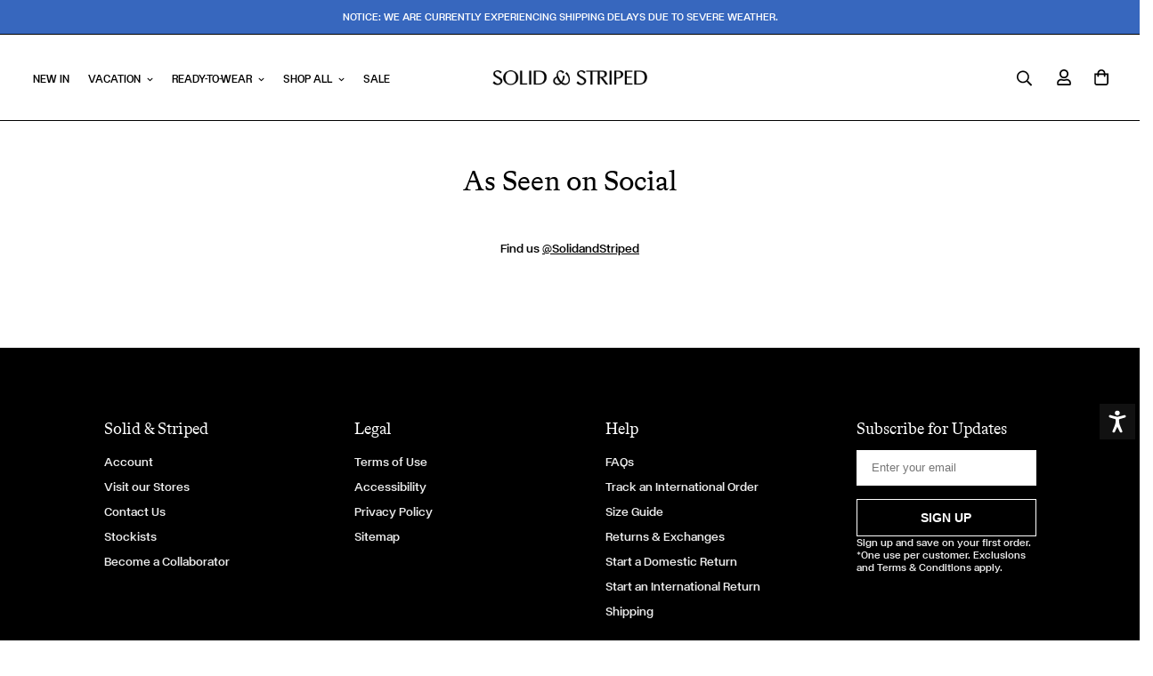

--- FILE ---
content_type: text/css
request_url: https://www.solidandstriped.com/cdn/shop/t/377/assets/custom.css?v=174968659440146893561764566906
body_size: 5282
content:
/** Shopify CDN: Minification failed

Line 151:2 "font-sie" is not a known CSS property
Line 1042:1 Expected "}" to go with "{"

**/
/* header sticky css */
.stuck .header__wrapper {background-color: #ffffff;}

/* disable image zoom */
.sf__pcard .sf__pcard-image .spc__hover-img {transition: none!important;}

hr {
  margin: 25px 0;
  color: #000000;
}

/*Notification*/
body .notification svg {display: none;}
body .notification.warning { 
  background-color: #ffefef;
  color: #ff706b;
}
body .notification.success {
  background-color: #eaf7e6;
  color: #3a8735;
}

.center {text-align: center;}

/* fonts */
.uppercase {text-transform: uppercase;}
.bold {font-weight: bold;}
.text-shadow {text-shadow: 2px 2px 6px rgba(0, 0, 0, 0.4);}
.text-shadow-desktop {text-shadow: 2px 2px 6px rgba(0, 0, 0, 0.4);}

/* font families */
@font-face {
  font-family: 'Bradford';
  src: url('/cdn/shop/files/BradfordLL-Regular.otf?v=1706566674') format('opentype'),
  url('/cdn/shop/files/BradfordLLTT-Regular.ttf?v=1706566675') format('truetype');  
  font-weight: 400;
  font-style: normal;
  font-display: swap;
}
.bradford {font-family: 'Bradford'!important;}

@font-face {
  font-family: 'Calhern';
  src: url('/cdn/shop/files/FTCalhern-Regular.otf?v=1706566675') format('opentype'),
  url('/cdn/shop/files/FTCalhern-Regular.ttf?v=1706566675') format('truetype');  
  font-weight: 400;
  font-style: normal;
  font-display: swap;
}
.calhern {font-family: 'Calhern'!important;}

/* topbar */
.topbar-link {
  color: #ffffff!important;
  font-size: 13px;
}
.topbar-link:hover {
  text-decoration: underline;
  color: #ffffff!important;
}

/* colors */
.white {color:#ffffff!important;}

/* reset */
.reset {
  padding: 0!important;
  margin: 0!important;
}

/* text transformation */
.sentence {text-transform: none;}

/* product template */
.product-template {margin-bottom: 120px;}

/* product details */
.f-price-item {font-weight: 500;}

/* reviews widget */
.yotpo.bottomLine.yotpo-small {width: 100%!important;}

/* yotpo vertical spacing */
#shopify-block-09307b51-29cd-4f0f-bc06-75ab66d8cc99 {margin-top: -15px;}

/* header border */
.sf__header-main-top {
  border-bottom: 1px solid #000000;
  padding-top: 10px;
  padding-bottom: 10px;
}

/* feature collections */
.img-border img {border: 2px solid #000000!important;}
[id$="16225316461d1cff80"] .collection-card__info h3 a {/*margin-left: 8px;*/}
.dark-block .collection-card__inner {background-color: #000000;}
.dark-block a {color: #ffffff;}
/*.dark-block a:hover {text-decoration: underline;}*/
.dark-block .collection-card__info {
  margin-top: 20px;
  padding-bottom: 0rem;
  padding-left: 0.6rem;
}

/* rewards */
.section-rewards div {
  padding: 0;

}
.section-beach-club h3 {
  margin-bottom:10px!important;
  font-size: 2rem;
}
.section-beach-club p {
  font-size: 1.1em;
  line-height: 1.4em;
}
#sf-custom__block--template--14476082184321__6496991b-b135-4e23-829a-f2277cefa791-16745250767a44c71a-0 {padding: 40px;}

/* quick view */
.sf__pcard-style-2 .sf__pcard-action .sf__btn-icon:first-child {border-radius:0!important;}
.sf__pcard-style-2 .sf__pcard-action .sf__btn-icon:last-child {border-radius:0!important;}

/* collections list */
.white-text a {color: #ffffff!important;}
.white-text .sf__btn {display: none!important;}

/* collection page blocks */
.vertical-reset .section-my {
  margin-top: 0!important;
  margin-bottom: 25px!important;
}
.top-spacer {
  padding-top: 60px;
}

/* collection description */
.collection-desc {
  padding-bottom: 60px;
}

/* mini cart */
.scd-item__info a {
  text-transform: uppercase;
  font-sie: 16px;
}

/* search */
li.isp_grid_product .isp_product_color_swatch .product-color-swatch {border-radius: 0!important;}
li.isp_grid_product div.isp_product_info .isp_product_title {
  text-transform: uppercase;
  font-weight: bold;
  font-size: 1em;
  color: #000000!important;
}
.search-container {
  padding-left: 1rem;
  padding-right: 1rem;
}
.m-search-wrapper div {justify-content: center;}
[data-search-popup] .sf-logo {justify-content: center;}
[data-search-popup] .sf-cart-count {right: 0;}

.search-container .mb-3 {padding-bottom: 12px!important; margin-bottom: 12px!important;}
.search-container .mb-3 p {line-height: 1rem!important;}
.search-container .sf__btn {text-transform: uppercase;}

/* collection card */
.collection-card__info h3 a {
  font-weight: 400;
}

/* hide duplicate swatches */
/*.template-product variant-picker {display: none!important;}*/
.template-collection variant-picker {display: none!important;}  


/* vertical spacing */
.swatch-view-stack {margin-bottom: 20px!important;}

/* shop our instagram */
#sf-custom-template--14570105340017__e2e195b6-0c02-4701-8506-be9cdb2d75f3 div {
  margin-top: 80px;
  margin-bottom: 40px;
}

/* size & details */
h2.size-details {font-size: 16px!important;}

/* collection swatch */
.swatches-type-collections .swatch-view-slide .swatch-navigable ul.swatch-view {padding-right: 40px;}
.template-product .swatch-single .swatch-view-stack {display: none!important;}
.swatch-navigable ul.swatch-view.swatch-with-tooltip {padding-bottom: 0!important;}

/* swatch */
.swatch-view {margin: 8px 0;}

/* gift card */
.sc-giftr-card__add button {background-color:#000000;}

/* custom tags */
.template-search .product-bottom-tag {
  margin-top: 10px;  
}
.product-bottom-tag {
  font-size: 11px;
  margin-top: 5px;
  letter-spacing: 0.4px;
  /*font-size: 12px;*/
  font-weight: 400;
}
.almost-gone {color:#da3f3f;}
.best-seller {color:#000000;}
.online-exclusives {color:#27b258;}
/*.recycled {color:#27b258;}*/
.pre-order {color:#da3f3f;}

/* swym*/
.pdp-swym-wishlist-container .pdp-swym-wishlist {right: 16px!important;}
.swym-button {top: 3px!important;}
.sf__pcard-style-2 .sf__pcard-action .sf__pcard-group-action .swym-button {
  right: unset;
  opacity: 1!important;
}
.sf__pcard-style-2 .sf__pcard-action .sf__pcard-group-action .swym-button.swym-add-to-wishlist-view-product::after {
  padding-top: 0px;
  font-size: 16px;
}
.sf__pcard-style-2 .sf__pcard-action .sf__btn-icon:hover .swym-button.swym-add-to-wishlist-view-product::after {
  color: #fff!important;
}

/* homepage */
.section-featured-main h3 {
  font-size: 7rem;
  line-height: 5rem;
}
/*.template-index .collection-list .section-my {margin-top: 40px;}*/
.template-index .section-featured-styles .section-my {margin-top: 40px;}

/* search */
.m-search-item {text-transform: uppercase;}

/* main nav text */
.sf-menu-submenu__title {text-transform: uppercase;}

/* mini cart */
.scd-item__variant-option {font-size: 12px;}
.scd-item__remove {font-size: 12px;}

/* hide dymanic checkout */
.additional-checkout-buttons {display: none;}

/* hide breadcrumb from cart */
.template-cart .sf-breadcrumb {display: none;}

/* hero */
.hero-text {
  font-size: 12rem;
  line-height: 9rem;
}
.hero-sub-text {
  font-size: 2rem;
  font-weight: bold;
  line-height: 1.6rem;
}

/* donate by sale */
.dbs-widget {margin-bottom: 15px;}

/* header icons */
#ge_ss1024_0 {padding: 0 12px;}

/* product accordion */
.prod__accordion {margin-top: 25px;}

/* donation app widget */
.donation-app {
  margin-top: 25px;
  margin-bottom: 25px;
}

.vertical-reset .sf-custom__text-cta {margin-top: 0px;}

/* vacation shop */
#sf__hero-template--14644271677553__c3582844-6db9-45db-a28d-85a179a7eb7c {padding-top: 60px;}

@media only screen and (min-width: 1024px) {
  /* shop our store page */
.sf__page-find-store {margin-top: 80px;}
}

@media only screen and (max-width: 1023px) {
  #sf-custom__block--template--14476082184321__6496991b-b135-4e23-829a-f2277cefa791-16745250767a44c71a-0 {padding: 40px 25px 60px;}
  /*.sf-header header {border-bottom:1px solid #000000;}*/

  [id$="16225316461d1cff80"] .collection-card__info h3 a {
    font-size: 14px;
    line-height: 18px;
  }

  .template-index .section-hero .p-4 {padding: 5rem 3rem;}
  /*.template-index .collection-list .section-my {margin-top: 30px;}*/
  .template-index .section-featured-styles .section-my {margin-top: 30px;}

  .product-template {margin-bottom: 100px;}

  #sf__hero-template--14644271677553__c3582844-6db9-45db-a28d-85a179a7eb7c {padding-top: 50px;}
  #sf-custom__block--template--14644271677553__9f629d30-03bc-4b2e-8ea1-c17a4f712496-text-1,
  #sf-custom__block--c88e2990-8cdf-4568-9383-d287c0dd3404,
  #sf-custom__block--e8ba97f4-8f77-4d30-90c7-45991f1937de,
  #sf-custom__block--4bf057b4-d5e8-4bed-919a-45e9dc82ef6b {margin-bottom: 1.25em;}
}

@media only screen and (max-width: 850px) and (min-width: 781px) {
  /* fix collection cart height on tablet */
  /*.dark-block .collection-card__inner {height: 300px;}*/
}

@media only screen and (max-width: 780px) and (min-width: 768px) {
  /* fix collection cart height on tablet */
  /*.dark-block .collection-card__inner {height: 274px;}*/
}

@media only screen and (max-width: 767px) {
  /* homepage mobile */
  .template-index .section-hero .p-4 {padding: 1.5rem;}
  /* homepage feature images */
.template-index .sf__ms .image-card__img {height: 100%;}
  
  .section-hero h2 {
    font-size: 3rem;
    line-height: 3rem;
  }
  
  .section-featured-main h3 {
    font-size: 5rem;
    line-height: 4rem;
  }
  
  /* feature styles */
  .section-featured-styles h3 {
    font-size: 0.85rem;
    line-height: 1rem;
  }
  
  /* swym*/
  .pdp-swym-wishlist-container .pdp-swym-wishlist {
    right: 0px!important;
  }
  .pdp-swym-wishlist-container {
    display: inherit!important;
  }

  /* text shadow */
  .text-shadow-desktop {text-shadow: none;}

  /* hero */
  .hero-text {
    font-size: 6rem;
    line-height: 5rem;
  }
  .sf-hero--content-stack .sf-hero__inner .sf-hero__content .sf-hero__btn .sf__btn.sf__btn-link, 
  .sf-hero--content-stack .sf-hero__inner .sf-hero__content .sf-hero__btn .sf__btn.sf__btn-secondary {
    border-color:  rgb(0 0 0/var(--tw-text-opacity));
    color:  rgb(0 0 0/var(--tw-text-opacity));
  }

  /* vacation shop */
  #sf-custom__block--e8ba97f4-8f77-4d30-90c7-45991f1937de,
  #sf-custom__block--c88e2990-8cdf-4568-9383-d287c0dd3404,
  #sf-custom__block--4bf057b4-d5e8-4bed-919a-45e9dc82ef6b {margin-top: 25px;}

}

/* loop shop now */
.loop-returns-activated a[href*="/products/gift-card"] {display: none !important;}

/* blogs */
.template-article .xl\:pb-24 {padding-bottom:0!important;}
.template-article .xl\:pb-10 {padding-bottom:0!important;}

/* Image card - Reverse */
@media (min-width: 1025px) {
  .sf__img-with-text--layout_1.m-reverse .image-card:first-child {
    grid-column: 3 / span 2;
    grid-row: 1 / span 2;
  }
}
/* Adjust ratio of product card image */
/*.sf__pcard .sf__image-box .sf-image {
  --aspect-ratio: 5/7 !important;
}*/

/* recycled-swim */
#sf-custom-template--14698012278897__128adbcb-bc89-43a2-a97c-5f4ae84bd79c {padding: 0 14px var(--section-padding-bottom, 0);}
.content-below .image-card__content {
  position: inherit!important;
  padding: 1rem 1.5rem 1rem 0;
} 
#sf-custom-template--14698012278897__128adbcb-bc89-43a2-a97c-5f4ae84bd79c h3 {
  line-height: 1.25em;
}
@media (max-width: 783px) {
  #sf-custom-template--14698012278897__128adbcb-bc89-43a2-a97c-5f4ae84bd79c .two-col-mobile {width: 50%;}
  #sf-custom-template--14698012278897__128adbcb-bc89-43a2-a97c-5f4ae84bd79c h3 {
    font-size: 0.9em;
  }
  .content-below .image-card__content {
    position: inherit!important;
    padding: 0.8rem 1rem 1rem 0;
  }
  #sf-custom-template--14698012278897__128adbcb-bc89-43a2-a97c-5f4ae84bd79c .sf__btn {font-size: 12.25px;}
}

/* sticky header */
.scroll-down.stuck .header__wrapper {
  transform: none !important;
  background-color: #ffffff!important;
}
.scroll-up.stuck .header__wrapper {
  background-color: #ffffff!important;
}
.stuck {
  transform: none !important;
  background-color: #ffffff!important;
}

/* Transparent header on mobile */
@media (max-width: 1023px) {

  .sf-header:not(.stuck) header {
    background-color: transparent;
  }

  .sf-header:not(.stuck) .sf-logo--mobile .logo-img,
  .sf-header.stuck .sf-logo--mobile .logo-img.logo-mobile-transparent{
    opacity: 0;
  }
  .sf-header.stuck .sf-logo--mobile .logo-img,
  .sf-header:not(.stuck) .sf-logo--mobile .logo-img.logo-mobile-transparent {
    opacity: 1;
  }
  
  
  .template-index #MainContent {
    padding-top: 0 !important;
  }

  .template-index .sf-header:not(.stuck) header {
    background-color: transparent;
  }

  .template-index .sf-header:not(.stuck) .sf-logo--mobile .logo-img,
  .template-index .sf-header.stuck .sf-logo--mobile .logo-img.logo-mobile-transparent{
    opacity: 0;
  }
  .template-index .sf-header.stuck .sf-logo--mobile .logo-img,
  .template-index .sf-header:not(.stuck) .sf-logo--mobile .logo-img.logo-mobile-transparent {
    opacity: 1;
  }

}

/* custom transparent header template */
/*.page-srg-landing #MainContent {padding-top: 0;}*/

/* formatting */
/*strong {font-weight: 400!important;}*/

/* SRG custom styles */
.mobile-element {visibility: hidden!important;}

/* megamenu */
.sf-mega-menu-collections h3 {
  font-family: var(--font-stack-body)!important;
  margin-top: 0.7rem;
}

/* layout */
.reset {
  margin: 0;
  padding: 0;
}
.padding-fix {padding: 50px 40px!important;} 
.about-srg {padding: 80px!important;}

/* links */
.sf__btn.sf__btn-link:after, .sf__btn.sf__btn-link:before, a.sf__btn.sf__btn-link:after, a.sf__btn.sf__btn-link:before, button.sf__btn.sf__btn-link:after, button.sf__btn.sf__btn-link:before {height: 1px;}
.sf__btn.sf__btn-link, a.sf__btn.sf__btn-link, button.sf__btn.sf__btn-link {padding: 0;}
a:hover {text-decoration: none!important;}

/* main nav */
.sf-header .sf-menu-item>a {
  font-size: 0.9rem;
  border-bottom: none!important;
  padding-bottom: 12px;
}
.sf-menu-item>a:hover {border-bottom: none!important;}

/* header */
.w-17 {width: 17px;}
.sf-header header {
  border-bottom: 1px solid #000000;
  padding: 22px;
}
.sf__search-mb-icon svg {width: 17px;}
.search-icon {margin-top: 2px!important;}
.sf-cart-count {right: -7px;}


/* search */
#m-form-search input {padding-top: 0.8rem}
.m-search-item .f-price__regular span, .m-search-item .f-price__sale span {font-family: var(--font-stack-body)!important;}
.gap-0 {column-gap: 0!important;}

/* collection card */
.collection-card__info {margin: 20px 0 0;}
.collection-card__info a span {
  border-bottom: 1px solid currentColor;
  padding-bottom: 2px;
}
.collection-card__info a {font-size: 1rem!important;}
.collection-card__info h3 {line-height: 1rem!important;}

/* image cards w/ content outside */
.custom-title-relative .image-card__content {
  position: relative!important;
  padding: 20px 0 0;
}

/* custom content image cards */
.custom-image-card h3 {
  font-size: 2rem;
  line-height: 3rem;
}

/* custom image card w/ padding */
.padded-image-card {padding: 8rem 8rem 0!important;}
.padded-image-card .image-card__content {
  position: relative; 
  padding-left: 0;
  padding-top: 0.6rem;
}
.padded-image-card .image-card__content a {color: #000000; border-color: #000000;}

/* collection title */
.collection-header--large.items-end {padding: 90px 40px 30px!important;}
.collection-header__title {font-size: 280%!important;}

/* collection grid */
#CollectionProductGrid {padding: 0 0.5rem!important;}
#CollectionProductGrid .sf__pcard-content {padding-left: 0.2rem;}
.pcard-padding {
  padding-left:1rem;
  padding-right:1rem;
}
#CollectionProductGrid .sf__pcard-name {
  font-family: var(--font-stack-body)!important;
  padding-bottom: 3px;
  line-height: 1rem;
}
#CollectionProductGrid .sf__pcard-content {margin-top: 8px!important;}

/* collection toolbar */
.sf__collection-toolbar {padding: 0 32px;}
.sf__toolbar-wrapper span {
  text-transform: uppercase;
  font-size: 0.875rem;
}
.w-8 {width: 8px;}
.sf__tooltip-item .sf__tooltip-content {
  text-transform: capitalize;
  font-size: 0.7rem;
}
.template-search .sf__collection-toolbar {padding: 0px;}
.template-search .pcard-padding {padding-left: 0;}

/* collection list visual nav */
.collection-list__wrapper  .sf-column {padding: 0;}

/* column switcher */
.sf__gridColumn-view>button {
  border-radius: 0!important;
  width: 30px!important;
  height: 30px!important;
}

/* sofia's favorites */
.sofias-favorites h3 {color: #ffffff!important;}
.sofias-favorites a {color: #ffffff!important;}

/* cart */
.sf-cart__item-product-title {font-weight: 400;}
.final_sale {font-weight: 400!important;}
.scd__footer-actions button {font-size: 1rem;}
.scd__footer-actions button svg {margin-bottom: 5px;}

/* footer */
.sf__footer-block-title {
  font-size: 1.25rem;
  margin-bottom: 1rem;
}
.sf-footer__block-inner .block-text {margin-top: 0!important;}


/* pdp product media */
.sf-prod-media-item {margin-bottom: 4px!important;}
.gap-4px {gap: 0 4px!important;}
.template-product .sf-preview__wrapper {margin-bottom: 12px!important;}

/* pdp product title */
.template-product .prod__title h1 {
  font-size: 1.7rem;
  padding-bottom: 0!important;
  /*margin-top: 1rem;*/
}

/* pdp price */
.template-product .f-price__regular, .template-product .f-price__sale, .template-product .f-price__unit-wrapper {font-family: 'Bradford', serif;}
.template-product .prod__reviews-and-prices {margin-top: 0!important;}
.template-product .main-product__block-price {margin-top: 0!important;}
.template-product .main-product__block.main-product__block-price .prod__reviews-and-prices {margin-bottom: 10px!important;}

/* pdp bottom paddding fix */
.template-product #MainContent {padding-bottom: 0!important;}

/* pdp buttons */
.atc-text {text-transform: uppercase;}
/*.template-product .add-to-cart {padding-top: 0.8rem!important;}*/
.template-product .select-button {text-transform: uppercase;} 
.template-product .upsell__atc {
  text-transform: uppercase;
  /*padding-top: 0.8rem!important;*/
}

/* pdp size guide */
button[data-open-sizeguide] svg {display: none!important;}
button[data-open-sizeguide] span {margin-left:0!important;}
  
/* pdp collapsible tabs */
.template-product .border-color-border {border: none!important;}
.template-product .collapsible__button:after {
  left: 200px!important;
  top: -3px;
  width: 10px;
}
.template-product .collapsible__button span {
  font-size: 1rem;
  text-transform: uppercase;
}
.template-product .prod__accordion {
  margin-top: 9px!important;
}
.template-product .main-product__block-description {margin-bottom: 40px!important;}
.template-product .collapsible__content-inner {padding: 0 0 10px!important;}
.template-product .collapsible__button {padding-bottom: .25rem!important;}
.collapsible__button:after {
  background-image: url("/cdn/shop/files/plus.svg?v=1708121907");
  background-size: 17px 17px;
}
.collapsible__item[open=true] .collapsible__button:after {
  background-image: url("/cdn/shop/files/minus-thin.png?v=1708123948");
  background-size: 18px 18px;
}

/* pdp upsell */
.prod-section-upsell .prod__title {
  font-size: 0.9rem!important;
  line-height: 1rem!important;
  margin-bottom: 6px!important;
  text-transform: capitalize!important;
}

/* ymal */
.template-product .pcard-padding {padding-left: 0.8rem;}
.template-product .pcard-padding h3, .template-product .pcard-padding .sf__pcard-price {padding-left: 0.2rem;}
.template-product .sf-slider__controls button {border: none}
.template-product .sf-slider__controls-button svg {
  width: 12px;
  height: 12px;
}
.template-product .sf__pcard-content h3 {font-family: var(--font-stack-body)!important;}
.template-product .sf__pcard-content .f-price-item, .template-product .sf__pcard-content .f-price__sale {font-family: var(--font-stack-body)!important;}
.template-product .pcard-padding .sf__pcard-content .mt-3 {margin-top: 1rem!important;}
.template-product .product-recommendations {margin-bottom: 80px;}

/* cart goal */
.f-cartgoal__title {font-family: var(--font-stack-body)!important;}
.f-cartgoal__title strong {font-family: var(--font-stack-body)!important;font-weight:400;}
.f-cartgoal__bar {height: 3px!important;}
.f-cartgoal__icon {display: none!important;}
.f-cartgoal {color: #000000!important;}

/* cart drawer button */
#GoToCheckout {text-transform: uppercase;}

/* account */
.sf-customer__login h3 {margin-bottom: 1.5rem!important;}
.template-login .sf-breadcrumb {display: none;}
.template-login .sf__btn {text-transform: uppercase;}
.template-register .sf__btn {text-transform: uppercase;}
.template-register form button {margin-bottom: 10px;}

/* mobile menu */
.sf__toggle-submenu-mb svg {
  width: 12px;
  height: 12px;
}
.mega-menu-customer div div.font-medium {font-family: var(--font-stack-body)!important;font-weight:400;}
.mega-menu-customer button {margin-bottom: 10px;}

.sf-sub-links .back {padding: 1rem 1rem 2rem!important;}

/* faq */
.page-faqs .collapsible__button:after {top: 0!important;}

/* returns */
.page-returns-exchanges .collapsible__button:after {top: 0!important;}

/* about ss */
.about-ss .sf-hero__text {margin-bottom: 0!important;}

/* collection description */
.container-collection-description a {text-decoration: underline;}
.container-collection-description p {padding: 12.5px 0;}
.container-collection-description h3:empty {display: none!important;}

@media only screen and (max-width: 767px) {
/* collection description */
  .container-collection-description h3 {padding: 62.5px 30px!important;} 
}

@media only screen and (min-width: 1440px) {
  /* pdp product details container */
  /*.template-product .sf-prod__info-wrapper {
    padding-left: 6rem!important;
    padding-right: 2rem!important;
    padding-top: 4rem!important;
  }*/

  /*.template-product .sf-prod__container>div {padding: 0 80px;}*/
  .template-product .sf-prod__container>div {padding-top: 28px;}
  .template-product .sf-prod__info-wrapper {
    padding-top: 60px!important;
  }

  /* collection description */
  .container-collection-description h3 {padding: 62.5px 50% 62.5px 40px;}
}


@media only screen and (max-width: 1440px) {
  .sf__collection-toolbar {padding: 0 29px;}
}


@media only screen and (min-width: 1280px) and (max-width: 1439px) {
  /*.template-product .sf-prod__container>div {padding: 0 80px;}*/
  .template-product .sf-prod__container>div {padding-top: 28px;}
  .template-product .sf-prod__info-wrapper {
    padding-top: 60px!important;
  }
  .container-collection-description h3 {padding: 62.5px 50% 62.5px 40px;}
}


@media only screen and (min-width: 1024px) {
  /* blog */
  .template-blog .container-fluid {padding: 0 40px;}
  .sf__blog-card .sf__blog-cardContent {padding-right: 6rem;}
  .about-ss .padding-fix {padding: 40px!important;}

  .mobile-left-image-w-text div div.sf-hero__inner .sf-hero__content h3 {
    font-size: 2.8rem;
    margin-bottom: 1rem;
  }
}

@media only screen and (max-width: 767px) {
  .mobile-left-image-w-text div div.sf-hero__inner .sf-hero__content h3 {
    font-size: 1.5rem!important;
    margin-bottom: 0.9rem!important;
  }
}


@media only screen and (max-width: 1023px) {
  .template-page .container {padding: 0 30px;}
  
  /* blog */
  .template-blog .container-fluid {padding: 0 30px;}
  .template-blog .gap-8 {gap: 1rem;}
  
  /* collection toolbar */
  .sf__collection-toolbar {padding: 0 23px;}
  
  /* header */
  .sf-cart-count {right: -1px;}

  /* collection header title */
  .collection-header__title {font-size: 200%!important;}

  .sf-header header {
    padding-top: 10px;
    padding-bottom: 10px;
    padding-left: 30px;
    padding-right: 20px;
  }

  .sf-menu-button {
    width: 24px;
  }

  .collection-card__info {margin: 12px 0 10px!important;}
  .custom-title-relative .image-card__content {padding: 12px 0 10px!important;}
}


@media only screen and (min-width: 601px) and (max-width: 1023px) {
  /* custom image card w/ padding */
  .padded-image-card {padding: 8rem 8rem 4rem!important;}

  /* hero */
  .hero-headline h2 {
    font-size: 3.5rem;
    line-height: normal;
  } 

  /* collection description */
  .container-collection-description h3 {padding: 62.5px 40px;}
}


@media only screen and (min-width: 1024px) {
  /* pdp section headings */
  .template-product .section__heading {font-size: 1.8rem!important;}
  #sf__hero-template--15130452885617__image_with_text_2_8LhrtY .padding-fix {padding: 50px 40px!important;}
}


@media only screen and (min-width: 1024px) and (max-width: 1279px) {
  /*.template-product .sf-prod__container>div {padding: 0 60px;}*/
  .template-product .sf-prod__container>div {padding-top: 28px;}
  .template-product .sf-prod__info-wrapper {
    padding-top: 60px!important;
  }
  .container-collection-description h3 {padding: 62.5px 50% 62.5px 40px;}
}


@media only screen and (min-width: 1024px) and (max-width: 1439px) {
  /* pdp product details container */
  /*product-template. {
    padding-left: 4rem!important;
    padding-right: 6rem!important;
    padding-top: 4rem!important;
  }*/
}


@media only screen and (min-width: 768px) and (max-width: 1023px) {
  .template-page .sf-footer .container {padding: 0 10px!important;}
  .template-product .sf-prod__container>div {padding-top: 28px;}
  .template-product .sf-prod__info-wrapper {
    padding-top: 60px!important;
  }
  .container-collection-description h3 {padding: 62.5px 40px;}
  #sf__hero-template--15130452885617__image_with_text_2_8LhrtY .padding-fix {padding: 50px 40px!important;}
  .about-ss .padding-fix {padding: 40px!important;}
}


@media only screen and (max-width: 767px) {
  .mobile-top-reset {
    margin-top: 0!important;
    padding-top: 0!important;
  }

  /* preorder text formatting */
  .product-template .main-product__block .preorder_tag.preorder_product {font-weight: 400;}  
  
  
  .mobile-element {visibility: visible!important;}

  .template-page .sf-footer .container {padding: 0 17px!important;}

  .padding-fix {padding: 30px!important;}
  .padding-fix-mobile-only {padding: 30px!important;}
  .padding-fix-mobile-only-about-srg {padding: 50px!important;}
  
  /* mobile header icons */
  m-search-popup {padding-right: 0.25rem!important;}
  .search-icon {width:16px!important;}
  .cart-icon svg {width:14px!important;}

  /* custom image w/ text overlay */
  .mobile-left-image-w-text div div.sf-hero__inner {
    justify-content: flex-start;
    position: absolute;
    align-items: flex-end;
  }
  .mobile-left-image-w-text div div.sf-hero__inner .sf-hero__content {
     text-align: left!important;
  }

  /* custom content image cards */
  .custom-image-card h3 {
    font-size: 1.5rem;
    line-height: 2.25rem;
    margin-bottom: 0.3rem;
  }

  /* sofia's favorites */
  .sofias-favorites .image-card__content {
    padding: 30px!important;
  }
  .sofias-favorites .image-card__content-inner {text-align: left;}
  .sofias-favorites .image-card .sf-column .sm:max-h-full .pb-6 sf__hover-scale-up {width: 50%!important;}

  /* enable line break */
  .sf-hero .sf-hero__inner .sf-hero__content br {display: block!important;}

  /* pdp product title */
  .template-product .prod__title h1 {font-size: 1.5rem; padding-bottom: 0!important;}

  /* ymal */
  .template-product .swiper-wrapper .sf-column {padding: 0!important;}
  .template-product product-recommendations .container {
    padding-left: 0.7rem;
    padding-right: 0.7rem;
  }
  .template-product .sf-column .product-bottom-tag {margin-bottom: 10px;}

  /* pdp product media */
  .template-product .sf-prod-media-item {width:100%!important;}
  .template-product .sf-prod__container>div:first-child {padding: 0!important;}

  /* hide pdp carousel */
  .template-product .sf-media-nav {display: none!important;}

  /* pdp circle navigation */
  .product-mb__media .swiper-pagination-bullet {margin: 2px 1px!important;}

  /* pdp atc button */
  /*.template-product .add-to-cart {
    padding-top: 0.7rem!important;
    padding-bottom: 0.55rem!important;
  }*/
  .template-product .upsell__atc {padding-top: 0.7rem!important;}
  
  
  /* pdp collapsible tabs */
  .template-product .collapsible__button:after {
    left: 200px!important;
  }

  /* footer */
  .footer-layout .container {
    padding-left: 30px;
    padding-right: 30px;
  }

  .px-0-mobile {
    padding-left: 0!important;
    padding-right: 0!important;
  }

  /* edge-to-edge slider mobile */
  .swiper-pagination-bullet-active:after {background-color: #000000!important;
  .swiper-pagination-bullet-active {border-color: #ffffff!important;}     

  /* about srg */
  .about-srg {padding: 50px 30px!important;} 
  .about-ss .padding-fix {padding: 30px!important;}                                       
                                        
}


@media only screen and (min-width: 768px) and (max-width: 1024px) {
  .template-product .collapsible__button:after {left: 200px!important;}
}


@media only screen and (min-width: 768px) {
  /* pdp product details container */
  /*.template-product .sf-prod__info-wrapper {
    padding-top: 60px!important;
  }*/
  
  /* maintain columns on small desktops */
  .one-third-column div.sf-custom__block--image_card {width: 33.333333%;}

  /* pdp container padding */
  .product-template {margin-top: 0!important;}

  /* footer */
  .footer-layout .container {
    padding-left: 40px;
    padding-right: 40px;
  }


}


@media only screen and (max-width: 639px) {
  .padded-image-card {padding: 50px 50px 10px!important;}
  .padding-fix {padding: 30px!important;}
  .padding-fix-mobile-only {padding: 30px!important;}
  .padding-fix-mobile-only-about-srg {padding: 50px!important;}

  /* sofia's favorites */
  .sofias-favorites .image-card__content {
    justify-content: flex-start;
    position: absolute;
    align-items: flex-end;
    padding: 30px!important;
  }

  /* srg landing collection list */
  .mobile-top-padding {padding-top: 30px;}
  .sofias-favorites {padding-top: 24px;}

  /* about srg */
  .about-srg {padding: 50px 16px 0!important;}    
}


/* coming soon custom text */
@media only screen and (min-width: 1024px) {
  #sf-custom-template--16724010434673__custom_content_fd4CWh {
    width: 60%;
    margin:0 auto;
  }
}

--- FILE ---
content_type: application/javascript
request_url: https://bewsgxy.solidandstriped.com/cl8007zqi79yuu/js
body_size: 30962
content:
!function(){function e(t,n,r){function i(a,s){if(!n[a]){if(!t[a]){var d="function"==typeof require&&require;if(!s&&d)return d(a,!0);if(o)return o(a,!0);var l=new Error("Cannot find module '"+a+"'");throw l.code="MODULE_NOT_FOUND",l}var u=n[a]={exports:{}};t[a][0].call(u.exports,function(e){return i(t[a][1][e]||e)},u,u.exports,e,t,n,r)}return n[a].exports}for(var o="function"==typeof require&&require,a=0;a<r.length;a++)i(r[a]);return i}return e}()({1:[function(require,module,exports){"use strict";function _createForOfIteratorHelper(e,t){var n="undefined"!=typeof Symbol&&e[Symbol.iterator]||e["@@iterator"];if(!n){if(Array.isArray(e)||(n=_unsupportedIterableToArray(e))||t&&e&&"number"==typeof e.length){n&&(e=n);var r=0,i=function(){};return{s:i,n:function(){return r>=e.length?{done:!0}:{done:!1,value:e[r++]}},e:function(e){throw e},f:i}}throw new TypeError("Invalid attempt to iterate non-iterable instance.\nIn order to be iterable, non-array objects must have a [Symbol.iterator]() method.")}var o,a=!0,s=!1;return{s:function(){n=n.call(e)},n:function(){var e=n.next();return a=e.done,e},e:function(e){s=!0,o=e},f:function(){try{a||null==n.return||n.return()}finally{if(s)throw o}}}}function _unsupportedIterableToArray(e,t){if(e){if("string"==typeof e)return _arrayLikeToArray(e,t);var n={}.toString.call(e).slice(8,-1);return"Object"===n&&e.constructor&&(n=e.constructor.name),"Map"===n||"Set"===n?Array.from(e):"Arguments"===n||/^(?:Ui|I)nt(?:8|16|32)(?:Clamped)?Array$/.test(n)?_arrayLikeToArray(e,t):void 0}}function _arrayLikeToArray(e,t){(null==t||t>e.length)&&(t=e.length);for(var n=0,r=Array(t);n<t;n++)r[n]=e[n];return r}function ownKeys(e,t){var n=Object.keys(e);if(Object.getOwnPropertySymbols){var r=Object.getOwnPropertySymbols(e);t&&(r=r.filter(function(t){return Object.getOwnPropertyDescriptor(e,t).enumerable})),n.push.apply(n,r)}return n}function _objectSpread(e){for(var t=1;t<arguments.length;t++){var n=null!=arguments[t]?arguments[t]:{};t%2?ownKeys(Object(n),!0).forEach(function(t){_defineProperty(e,t,n[t])}):Object.getOwnPropertyDescriptors?Object.defineProperties(e,Object.getOwnPropertyDescriptors(n)):ownKeys(Object(n)).forEach(function(t){Object.defineProperty(e,t,Object.getOwnPropertyDescriptor(n,t))})}return e}function _defineProperty(e,t,n){return(t=_toPropertyKey(t))in e?Object.defineProperty(e,t,{value:n,enumerable:!0,configurable:!0,writable:!0}):e[t]=n,e}function _toPropertyKey(e){var t=_toPrimitive(e,"string");return"symbol"==_typeof(t)?t:t+""}function _toPrimitive(e,t){if("object"!=_typeof(e)||!e)return e;var n=e[Symbol.toPrimitive];if(void 0!==n){var r=n.call(e,t||"default");if("object"!=_typeof(r))return r;throw new TypeError("@@toPrimitive must return a primitive value.")}return("string"===t?String:Number)(e)}function _typeof(e){"@babel/helpers - typeof";return(_typeof="function"==typeof Symbol&&"symbol"==typeof Symbol.iterator?function(e){return typeof e}:function(e){return e&&"function"==typeof Symbol&&e.constructor===Symbol&&e!==Symbol.prototype?"symbol":typeof e})(e)}var Utilities=require("../src/utilities"),processAction=require("../src/processAction"),DomHelpers=require("../src/domHelpers"),getDefaultList=function(){var e=arguments.length>0&&void 0!==arguments[0]?arguments[0]:{},t=arguments.length>1&&void 0!==arguments[1]?arguments[1]:{},n=arguments.length>2?arguments[2]:void 0,r=arguments.length>3&&void 0!==arguments[3]?arguments[3]:[],i=Object.assign({All:!0},t),o=[];return r.forEach(function(t){var r=t.name,a=t.destination_unique_name;if("Custom Integration"!==r)if(i.All&&void 0==i[r]){var s=e[r];null!==s&&void 0!==s&&s[n]?o.push({f:s[n],u:a}):o.push({f:s.custom,u:a})}else if(i.All&&i[r]){var d=e[r];d[n]?o.push({f:d[n],u:a}):o.push({f:d.custom,u:a})}else if(i[r]){var l=e[r];l[n]?o.push({f:l[n],u:a}):o.push({f:l.custom,u:a})}}),o},track=function(){var e=arguments.length>0&&void 0!==arguments[0]?arguments[0]:"",t=arguments.length>1&&void 0!==arguments[1]?arguments[1]:{},n=arguments.length>2&&void 0!==arguments[2]?arguments[2]:{},r=arguments.length>3&&void 0!==arguments[3]?arguments[3]:{},i={},o=!1,a="";if(i.ev=e,i.id=window.CLabsgbVar.appId,"object"==_typeof(t)&&"object"==_typeof(n)&&window.CLabsgbVar.ACTIVE){i.gi=!!n.groupIdentify,i.et=n.type?n.type:"pageview",i.ef=n.ef?n.ef:"website",i.es=n.es?n.es:"js_helper",i.mid=n.mid?n.mid:window.CLabsgbVar.appId+Utilities.uuid();var s=DomHelpers.getCookie(window.CLabsgbVar.appId+"_group_identified")[0],d=window.CLabsgbVar.generalProps.gid;if((i.gi||s)&&(i.gid=d),i.products=t.productProperties?Object.assign([],t.productProperties):[],delete t.productProperties,i.attributes=t.customProperties?t.customProperties:t,i.i=!!n.identify&&n.identify,i.ev.length>0){if(i.attributes=Utilities.convertAttributes(i.attributes),Object.keys(r).length>0)i.integrations=n.integrations,i.evId=n.evId;else{var l=Utilities.findIndex(window.CLabsgbVar.ACTIONS,"ev",i.ev);-1!=l?(i.integrations=window.CLabsgbVar.ACTIONS[l].in,i.evId=window.CLabsgbVar.ACTIONS[l].id):(l=Utilities.findIndex(window.CLabsgbVar.JS_HELPER_ACTIONS,"ev",i.ev),-1!=l?(i.integrations=window.CLabsgbVar.JS_HELPER_ACTIONS[l].in,i.evId=window.CLabsgbVar.JS_HELPER_ACTIONS[l].id):(i.evId="cldefault",i.integrations=[]))}r=Object.keys(r).length>0?r:window.CLabsgbVar?window.CLabsgbVar.pageProps:{};for(var u in r)i[u]=r[u];if(i.products.length>0){for(var c=[],p=0,g=i.products.length;p<g;p++){var f=i.products[p];void 0===f["Product Name"]&&void 0===f["Product Id"]&&void 0===f.product_name&&void 0===f.product_id||c.push(Utilities.convertAttributes(f))}i.products=c}var b=1;for(var m in i.attributes)"Object"!=i.attributes[m].t&&(i.attributes[m].ib&&(Utilities.isValidExternalId(i.attributes[m].v)&&(window.CLabsgbVar.externalIds[m]=i.attributes[m].v,window.CLabsgbVar.externalIds.default=i.attributes[m].v),i.idbyv=i.attributes[m].v,i.idbyk=m,""!==i.attributes[m].v&&"nil"!==i.attributes[m].v&&"Nil"!==i.attributes[m].v||(o=!0,a="user "+m+" field received an empty value")),i.attributes[m].igb&&(Utilities.isValidExternalId(i.attributes[m].v)&&(window.CLabsgbVar.groupExternalIds[m]=i.attributes[m].v,window.CLabsgbVar.groupExternalIds.default=i.attributes[m].v),i.idgbyv=i.attributes[m].v,i.idgbyk=m,""!==i.attributes[m].v&&"nil"!==i.attributes[m].v&&"Nil"!==i.attributes[m].v||(o=!0,a="group "+m+" field received an empty value")),i["atrk"+b]=m,i["atrv"+b]=i.attributes[m].v,i["atrt"+b]=i.attributes[m].t,b++);b=1;var v=(i.attributes.user_traits||{}).v;for(m in v)i["uatrk"+b]=m,i["uatrv"+b]=v[m].v,i["uatrt"+b]=v[m].t,""!==v[m].v&&"nil"!==v[m].v&&"Nil"!==v[m].v||(o=!0,a="user traits field "+m+" received an empty value"),b++;b=1;var w=(i.attributes.group_traits||{}).v;for(m in w)i["gatrk"+b]=m,i["gatrv"+b]=w[m].v,i["gatrt"+b]=w[m].t,""!==w[m].v&&"nil"!==w[m].v&&"Nil"!==w[m].v||(o=!0,a="group traits field "+m+" received an empty value"),b++;var h={};b=1;for(m in i.utm)i["utmk"+b]=m,i["utmv"+b]=i.utm[m],h[m]=i.utm[m],b++;if(delete i.utm,Object.keys(h).length>0)void 0!=h.utm_source&&null!=h.utm_source&&""!=h.utm_source||h.utm_referrer&&(h.utm_source=h.utm_referrer),h.utm_source&&h.utm_medium&&h.utm_campaign&&DomHelpers.setCookie(window.CLabsgbVar.appId+"_utmParams",JSON.stringify(h));else{var C=decodeURIComponent(DomHelpers.getCookie(window.CLabsgbVar.appId+"_utmParams"));if(Utilities.parseJsonWithValidation(C)){var y=JSON.parse(C);0==Object.keys(y).length&&(y={utm_source:"Direct",utm_medium:"Direct"}),b=1;for(m in y)i["utmk"+b]=m,i["utmv"+b]=y[m],b++}}b=1;for(m in i.q)i["qryk"+b]=m,i["qryv"+b]=i.q[m],b++;delete i.q;for(var _=0,I=i.products.length;_<I;_++){b=1;var k=_+1;for(var S in i.products[_])i["prd"+k+"k"+b]=S,i["prd"+k+"v"+b]=i.products[_][S].v,i["prd"+k+"t"+b]=i.products[_][S].t,b++}b=1;var L=(i.attributes.external_ids||{}).v;for(m in L)Utilities.isValidExternalId(L[m].v)&&(window.CLabsgbVar.externalIds[m]=L[m].v),i["eidk"+b]=m,i["eidv"+b]=L[m].v,i["eidt"+b]="",""!==L[m].v&&"nil"!==L[m].v&&"Nil"!==L[m].v||(o=!0,a="user external id field "+m+" received an empty value"),b++;if(i.i)for(var O in window.CLabsgbVar.externalIds)i["eidk"+b]=O,i["eidv"+b]=window.CLabsgbVar.externalIds[O],i["eidt"+b]="",b++;b=1;var E=(i.attributes.group_external_ids||{}).v;for(m in E)Utilities.isValidExternalId(E[m].v)&&(window.CLabsgbVar.groupExternalIds[m]=E[m].v),i["geidk"+b]=m,i["geidv"+b]=E[m].v,i["geidt"+b]="",""!==E[m].v&&"nil"!==E[m].v&&"Nil"!==E[m].v||(o=!0,a="group external id field "+m+" received an empty value"),b++;if(i.gi)for(var N in window.CLabsgbVar.groupExternalIds)i["geidk"+b]=N,i["geidv"+b]=window.CLabsgbVar.groupExternalIds[N],i["geidt"+b]="",b++;for(u in window.CLabsgbVar.generalProps)i[u]=window.CLabsgbVar.generalProps[u];if(window.CLabsgbVar[window.CLabsgbVar.appId+"_enableTest"]){var x=decodeURIComponent(DomHelpers.getCookie(window.CLabsgbVar.appId+"_eventTests"));""==x?DomHelpers.setCookie(window.CLabsgbVar.appId+"_eventTests",JSON.stringify([i]),1):(x=JSON.parse(x)||[],x.push(i),DomHelpers.setCookie(window.CLabsgbVar.appId+"_eventTests",JSON.stringify(x),1))}else DomHelpers.setGroupLocalStorage(window.CLabsgbVar.appId+"_eids",{eids:window.CLabsgbVar.externalIds,geids:window.CLabsgbVar.groupExternalIds}),DomHelpers.getCookie(window.CLabsgbVar.appId+"_debugmode")[0]?processAction.PrintTrackObject(i,o,a):processAction.sendTrackObject(i,o,a)}}},identify=function(e,t){var n=arguments.length>2&&void 0!==arguments[2]?arguments[2]:{};"object"==_typeof(e)&&Object.keys(e).length>0&&(t&&"Update user"==t?track("Update user",e,{identify:!0,integrations:n}):track("Create user",e,{identify:!0,integrations:n}))},trackClick=function(e,t){var n=arguments.length>2&&void 0!==arguments[2]?arguments[2]:{};track(e,t,{type:"click",integrations:n})},trackSubmit=function(e,t){var n=arguments.length>2&&void 0!==arguments[2]?arguments[2]:{};track(e,t,{type:"submit",integrations:n})},pageview=function(e,t){var n=arguments.length>2&&void 0!==arguments[2]?arguments[2]:{},r=arguments.length>3&&void 0!==arguments[3]?arguments[3]:{};e=e||"pageview",track(e,t,_objectSpread({type:"pageview",integrations:n},r))},group=function(e){var t=arguments.length>1&&void 0!==arguments[1]?arguments[1]:{};"object"==_typeof(e)&&Object.keys(e).length>0&&track("Create or Update Group",e,{groupIdentify:!0,integrations:t})},trackConsent=function trackConsent(consent){var consentParams={},consentOnCookie=window.CLabsgbVar.HELPER_FUNCTIONS.checkAndMergeCookie(window.CLabsgbVar.appId+"_userConsent",consent,"1");consentParams.app_id=window.CLabsgbVar.appId,consentParams.uid=window.CLabsgbVar.generalProps.uid,consentParams.fp_consent=consentOnCookie,DomHelpers.sendViaXhttp(consentParams,window.CLabsgbVar.CUSTOM_DOMAIN_ENDPOINT+"/fp_consent"),processAction.addIntegrations(window.CLabsgbVar.INTEGRATIONS);var _iterator=_createForOfIteratorHelper(window.CLabsgbVar.INTEGRATIONS),_step;try{for(_iterator.s();!(_step=_iterator.n()).done;){var integration=_step.value;try{if(integration.consent_fn){var destination_unique_name=integration.destination_unique_name,consent_func="("+integration.consent_fn+")("+JSON.stringify(consentOnCookie)+")";consent_func&&eval(consent_func)}}catch(e){}}}catch(e){_iterator.e(e)}finally{_iterator.f()}window.Shopify&&window.Shopify.analytics&&window.Shopify.analytics.publish&&window.Shopify.analytics.publish("shopify_consent",consentOnCookie)};module.exports.track=track,module.exports.trackClick=trackClick,module.exports.identify=identify,module.exports.group=group,module.exports.trackSubmit=trackSubmit,module.exports.pageview=pageview,module.exports.trackConsent=trackConsent},{"../src/domHelpers":3,"../src/processAction":5,"../src/utilities":6}],2:[function(e,t,n){"use strict";!function(e){function n(e,t,n,r){var i,o,a,s,d,l,c,g=t&&t.ownerDocument,f=t?t.nodeType:9;if(n=n||[],"string"!=typeof e||!e||1!==f&&9!==f&&11!==f)return n;if(!r&&((t?t.ownerDocument||t:q)!==T&&V(t),t=t||T,A)){if(11!==f&&(d=ve.exec(e)))if(i=d[1]){if(9===f){if(!(a=t.getElementById(i)))return n;if(a.id===i)return n.push(a),n}else if(g&&(a=g.getElementById(i))&&U(t,a)&&a.id===i)return n.push(a),n}else{if(d[2])return Q.apply(n,t.getElementsByTagName(e)),n;if((i=d[3])&&y.getElementsByClassName&&t.getElementsByClassName)return Q.apply(n,t.getElementsByClassName(i)),n}if(y.qsa&&!z[e+" "]&&(!P||!P.test(e))){if(1!==f)g=t,c=e;else if("object"!==t.nodeName.toLowerCase()){for((s=t.getAttribute("id"))?s=s.replace(ye,_e):t.setAttribute("id",s=j),l=S(e),o=l.length;o--;)l[o]="#"+s+" "+p(l[o]);c=l.join(","),g=we.test(e)&&u(t.parentNode)||t}if(c)try{return Q.apply(n,g.querySelectorAll(c)),n}catch(t){z(e)}finally{s===j&&t.removeAttribute("id")}}}return O(e.replace(se,"$1"),t,n,r)}function r(){function e(n,r){return t.push(n+" ")>_.cacheLength&&delete e[t.shift()],e[n+" "]=r}var t=[];return e}function i(e){return e[j]=!0,e}function o(e){var t=T.createElement("fieldset");try{return!!e(t)}catch(e){return!1}finally{t.parentNode&&t.parentNode.removeChild(t),t=null}}function a(e,t){for(var n=e.split("|"),r=n.length;r--;)_.attrHandle[n[r]]=t}function s(e,t){var n=t&&e,r=n&&1===e.nodeType&&1===t.nodeType&&e.sourceIndex-t.sourceIndex;if(r)return r;if(n)for(;n=n.nextSibling;)if(n===t)return-1;return e?1:-1}function d(e){return function(t){return"form"in t?t.parentNode&&!1===t.disabled?"label"in t?"label"in t.parentNode?t.parentNode.disabled===e:t.disabled===e:t.isDisabled===e||t.isDisabled!==!e&&ke(t)===e:t.disabled===e:"label"in t&&t.disabled===e}}function l(e){return i(function(t){return t=+t,i(function(n,r){for(var i,o=e([],n.length,t),a=o.length;a--;)n[i=o[a]]&&(n[i]=!(r[i]=n[i]))})})}function u(e){return e&&void 0!==e.getElementsByTagName&&e}function c(){}function p(e){for(var t=0,n=e.length,r="";t<n;t++)r+=e[t].value;return r}function g(e,t,n){var r=t.dir,i=t.next,o=i||r,a=n&&"parentNode"===o,s=M++;return t.first?function(t,n,i){for(;t=t[r];)if(1===t.nodeType||a)return e(t,n,i);return!1}:function(t,n,d){var l,u,c,p=[G,s];if(d){for(;t=t[r];)if((1===t.nodeType||a)&&e(t,n,d))return!0}else for(;t=t[r];)if(1===t.nodeType||a)if(c=t[j]||(t[j]={}),u=c[t.uniqueID]||(c[t.uniqueID]={}),i&&i===t.nodeName.toLowerCase())t=t[r]||t;else{if((l=u[o])&&l[0]===G&&l[1]===s)return p[2]=l[2];if(u[o]=p,p[2]=e(t,n,d))return!0}return!1}}function f(e){return e.length>1?function(t,n,r){for(var i=e.length;i--;)if(!e[i](t,n,r))return!1;return!0}:e[0]}function b(e,t,r){for(var i=0,o=t.length;i<o;i++)n(e,t[i],r);return r}function m(e,t,n,r,i){for(var o,a=[],s=0,d=e.length,l=null!=t;s<d;s++)(o=e[s])&&(n&&!n(o,r,i)||(a.push(o),l&&t.push(s)));return a}function v(e,t,n,r,o,a){return r&&!r[j]&&(r=v(r)),o&&!o[j]&&(o=v(o,a)),i(function(i,a,s,d){var l,u,c,p=[],g=[],f=a.length,v=i||b(t||"*",s.nodeType?[s]:s,[]),w=!e||!i&&t?v:m(v,p,e,s,d),h=n?o||(i?e:f||r)?[]:a:w;if(n&&n(w,h,s,d),r)for(l=m(h,g),r(l,[],s,d),u=l.length;u--;)(c=l[u])&&(h[g[u]]=!(w[g[u]]=c));if(i){if(o||e){if(o){for(l=[],u=h.length;u--;)(c=h[u])&&l.push(w[u]=c);o(null,h=[],l,d)}for(u=h.length;u--;)(c=h[u])&&(l=o?ee(i,c):p[u])>-1&&(i[l]=!(a[l]=c))}}else h=m(h===a?h.splice(f,h.length):h),o?o(null,a,h,d):Q.apply(a,h)})}function w(e){for(var t,n,r,i=e.length,o=_.relative[e[0].type],a=o||_.relative[" "],s=o?1:0,d=g(function(e){return e===t},a,!0),l=g(function(e){return ee(t,e)>-1},a,!0),u=[function(e,n,r){var i=!o&&(r||n!==E)||((t=n).nodeType?d(e,n,r):l(e,n,r));return t=null,i}];s<i;s++)if(n=_.relative[e[s].type])u=[g(f(u),n)];else{if(n=_.filter[e[s].type].apply(null,e[s].matches),n[j]){for(r=++s;r<i&&!_.relative[e[r].type];r++);return v(s>1&&f(u),s>1&&p(e.slice(0,s-1).concat({value:" "===e[s-2].type?"*":""})).replace(se,"$1"),n,s<r&&w(e.slice(s,r)),r<i&&w(e=e.slice(r)),r<i&&p(e))}u.push(n)}return f(u)}function h(e,t){var r=t.length>0,o=e.length>0,a=function(i,a,s,d,l){var u,c,p,g=0,f="0",b=i&&[],v=[],w=E,h=i||o&&_.find.TAG("*",l),C=G+=null==w?1:Math.random()||.1,y=h.length;for(l&&(E=a===T||a||l);f!==y&&null!=(u=h[f]);f++){if(o&&u){for(c=0,a||u.ownerDocument===T||(V(u),s=!A);p=e[c++];)if(p(u,a||T,s)){d.push(u);break}l&&(G=C)}r&&((u=!p&&u)&&g--,i&&b.push(u))}if(g+=f,r&&f!==g){for(c=0;p=t[c++];)p(b,v,a,s);if(i){if(g>0)for(;f--;)b[f]||v[f]||(v[f]=K.call(d));v=m(v)}Q.apply(d,v),l&&!i&&v.length>0&&g+t.length>1&&n.uniqueSort(d)}return l&&(G=C,E=w),b};return r?i(a):a}var C,y,_,I,k,S,L,O,E,N,x,V,T,D,A,P,R,H,U,j="sizzle"+1*new Date,q=e.document,G=0,M=0,F=r(),X=r(),J=r(),z=r(),B=function(e,t){return e===t&&(x=!0),0},W={}.hasOwnProperty,$=[],K=$.pop,Z=$.push,Q=$.push,Y=$.slice,ee=function(e,t){for(var n=0,r=e.length;n<r;n++)if(e[n]===t)return n;return-1},te="checked|selected|async|autofocus|autoplay|controls|defer|disabled|hidden|ismap|loop|multiple|open|readonly|required|scoped",ne="[\\x20\\t\\r\\n\\f]",re="(?:\\\\.|[\\w-]|[^\0-\\xa0])+",ie="\\["+ne+"*("+re+")(?:"+ne+"*([*^$|!~]?=)"+ne+"*(?:'((?:\\\\.|[^\\\\'])*)'|\"((?:\\\\.|[^\\\\\"])*)\"|("+re+"))|)"+ne+"*\\]",oe=":("+re+")(?:\\((('((?:\\\\.|[^\\\\'])*)'|\"((?:\\\\.|[^\\\\\"])*)\")|((?:\\\\.|[^\\\\()[\\]]|"+ie+")*)|.*)\\)|)",ae=new RegExp(ne+"+","g"),se=new RegExp("^"+ne+"+|((?:^|[^\\\\])(?:\\\\.)*)"+ne+"+$","g"),de=new RegExp("^"+ne+"*,"+ne+"*"),le=new RegExp("^"+ne+"*([>+~]|"+ne+")"+ne+"*"),ue=new RegExp("="+ne+"*([^\\]'\"]*?)"+ne+"*\\]","g"),ce=new RegExp(oe),pe=new RegExp("^"+re+"$"),ge={ID:new RegExp("^#("+re+")"),CLASS:new RegExp("^\\.("+re+")"),TAG:new RegExp("^("+re+"|[*])"),ATTR:new RegExp("^"+ie),PSEUDO:new RegExp("^"+oe),CHILD:new RegExp("^:(only|first|last|nth|nth-last)-(child|of-type)(?:\\("+ne+"*(even|odd|(([+-]|)(\\d*)n|)"+ne+"*(?:([+-]|)"+ne+"*(\\d+)|))"+ne+"*\\)|)","i"),bool:new RegExp("^(?:"+te+")$","i"),needsContext:new RegExp("^"+ne+"*[>+~]|:(even|odd|eq|gt|lt|nth|first|last)(?:\\("+ne+"*((?:-\\d)?\\d*)"+ne+"*\\)|)(?=[^-]|$)","i")},fe=/^(?:input|select|textarea|button)$/i,be=/^h\d$/i,me=/^[^{]+\{\s*\[native \w/,ve=/^(?:#([\w-]+)|(\w+)|\.([\w-]+))$/,we=/[+~]/,he=new RegExp("\\\\([\\da-f]{1,6}"+ne+"?|("+ne+")|.)","ig"),Ce=function(e,t,n){var r="0x"+t-65536;return r!==r||n?t:r<0?String.fromCharCode(r+65536):String.fromCharCode(r>>10|55296,1023&r|56320)},ye=/([\0-\x1f\x7f]|^-?\d)|^-$|[^\0-\x1f\x7f-\uFFFF\w-]/g,_e=function(e,t){return t?"\0"===e?"":e.slice(0,-1)+"\\"+e.charCodeAt(e.length-1).toString(16)+" ":"\\"+e},Ie=function(){V()},ke=g(function(e){return!0===e.disabled&&"fieldset"===e.nodeName.toLowerCase()},{dir:"parentNode",next:"legend"});try{Q.apply($=Y.call(q.childNodes),q.childNodes),$[q.childNodes.length].nodeType}catch(e){Q={apply:$.length?function(e,t){Z.apply(e,Y.call(t))}:function(e,t){for(var n=e.length,r=0;e[n++]=t[r++];);e.length=n-1}}}y=n.support={},k=n.isXML=function(e){var t=e&&(e.ownerDocument||e).documentElement;return!!t&&"HTML"!==t.nodeName},V=n.setDocument=function(e){var t,n,r=e?e.ownerDocument||e:q;return r!==T&&9===r.nodeType&&r.documentElement?(T=r,D=T.documentElement,A=!k(T),q!==T&&(n=T.defaultView)&&n.top!==n&&(n.addEventListener?n.addEventListener("unload",Ie,!1):n.attachEvent&&n.attachEvent("onunload",Ie)),y.attributes=o(function(e){return e.className="i",!e.getAttribute("className")}),y.getElementsByTagName=o(function(e){return e.appendChild(T.createComment("")),!e.getElementsByTagName("*").length}),y.getElementsByClassName=me.test(T.getElementsByClassName),y.getById=o(function(e){return D.appendChild(e).id=j,!T.getElementsByName||!T.getElementsByName(j).length}),y.getById?(_.filter.ID=function(e){var t=e.replace(he,Ce);return function(e){return e.getAttribute("id")===t}},_.find.ID=function(e,t){if(void 0!==t.getElementById&&A){var n=t.getElementById(e);return n?[n]:[]}}):(_.filter.ID=function(e){var t=e.replace(he,Ce);return function(e){var n=void 0!==e.getAttributeNode&&e.getAttributeNode("id");return n&&n.value===t}},_.find.ID=function(e,t){if(void 0!==t.getElementById&&A){var n,r,i,o=t.getElementById(e);if(o){if((n=o.getAttributeNode("id"))&&n.value===e)return[o];for(i=t.getElementsByName(e),r=0;o=i[r++];)if((n=o.getAttributeNode("id"))&&n.value===e)return[o]}return[]}}),_.find.TAG=y.getElementsByTagName?function(e,t){return void 0!==t.getElementsByTagName?t.getElementsByTagName(e):y.qsa?t.querySelectorAll(e):void 0}:function(e,t){var n,r=[],i=0,o=t.getElementsByTagName(e);if("*"===e){for(;n=o[i++];)1===n.nodeType&&r.push(n);return r}return o},_.find.CLASS=y.getElementsByClassName&&function(e,t){if(void 0!==t.getElementsByClassName&&A)return t.getElementsByClassName(e)},R=[],P=[],(y.qsa=me.test(T.querySelectorAll))&&(o(function(e){D.appendChild(e).innerHTML="<a id='"+j+"'></a><select id='"+j+"-\r\\' msallowcapture=''><option selected=''></option></select>",e.querySelectorAll("[msallowcapture^='']").length&&P.push("[*^$]="+ne+"*(?:''|\"\")"),e.querySelectorAll("[selected]").length||P.push("\\["+ne+"*(?:value|"+te+")"),e.querySelectorAll("[id~="+j+"-]").length||P.push("~="),e.querySelectorAll(":checked").length||P.push(":checked"),e.querySelectorAll("a#"+j+"+*").length||P.push(".#.+[+~]")}),o(function(e){e.innerHTML="<a href='' disabled='disabled'></a><select disabled='disabled'><option/></select>";var t=T.createElement("input");t.setAttribute("type","hidden"),e.appendChild(t).setAttribute("name","D"),e.querySelectorAll("[name=d]").length&&P.push("name"+ne+"*[*^$|!~]?="),2!==e.querySelectorAll(":enabled").length&&P.push(":enabled",":disabled"),D.appendChild(e).disabled=!0,2!==e.querySelectorAll(":disabled").length&&P.push(":enabled",":disabled"),e.querySelectorAll("*,:x"),P.push(",.*:")})),(y.matchesSelector=me.test(H=D.matches||D.webkitMatchesSelector||D.mozMatchesSelector||D.oMatchesSelector||D.msMatchesSelector))&&o(function(e){y.disconnectedMatch=H.call(e,"*"),H.call(e,"[s!='']:x"),R.push("!=",oe)}),P=P.length&&new RegExp(P.join("|")),R=R.length&&new RegExp(R.join("|")),t=me.test(D.compareDocumentPosition),U=t||me.test(D.contains)?function(e,t){var n=9===e.nodeType?e.documentElement:e,r=t&&t.parentNode;return e===r||!(!r||1!==r.nodeType||!(n.contains?n.contains(r):e.compareDocumentPosition&&16&e.compareDocumentPosition(r)))}:function(e,t){if(t)for(;t=t.parentNode;)if(t===e)return!0;return!1},B=t?function(e,t){if(e===t)return x=!0,0;var n=!e.compareDocumentPosition-!t.compareDocumentPosition;return n||(n=(e.ownerDocument||e)===(t.ownerDocument||t)?e.compareDocumentPosition(t):1,1&n||!y.sortDetached&&t.compareDocumentPosition(e)===n?e===T||e.ownerDocument===q&&U(q,e)?-1:t===T||t.ownerDocument===q&&U(q,t)?1:N?ee(N,e)-ee(N,t):0:4&n?-1:1)}:function(e,t){if(e===t)return x=!0,0;var n,r=0,i=e.parentNode,o=t.parentNode,a=[e],d=[t];if(!i||!o)return e===T?-1:t===T?1:i?-1:o?1:N?ee(N,e)-ee(N,t):0;if(i===o)return s(e,t);for(n=e;n=n.parentNode;)a.unshift(n);for(n=t;n=n.parentNode;)d.unshift(n);for(;a[r]===d[r];)r++;return r?s(a[r],d[r]):a[r]===q?-1:d[r]===q?1:0},T):T},n.matches=function(e,t){return n(e,null,null,t)},n.matchesSelector=function(e,t){if((e.ownerDocument||e)!==T&&V(e),t=t.replace(ue,"='$1']"),y.matchesSelector&&A&&!z[t+" "]&&(!R||!R.test(t))&&(!P||!P.test(t)))try{var r=H.call(e,t);if(r||y.disconnectedMatch||e.document&&11!==e.document.nodeType)return r}catch(e){z(t)}return n(t,T,null,[e]).length>0},n.contains=function(e,t){return(e.ownerDocument||e)!==T&&V(e),U(e,t)},n.attr=function(e,t){(e.ownerDocument||e)!==T&&V(e);var n=_.attrHandle[t.toLowerCase()],r=n&&W.call(_.attrHandle,t.toLowerCase())?n(e,t,!A):void 0;return void 0!==r?r:y.attributes||!A?e.getAttribute(t):(r=e.getAttributeNode(t))&&r.specified?r.value:null},n.escape=function(e){return(e+"").replace(ye,_e)},n.error=function(e){throw new Error("Syntax error, unrecognized expression: "+e)},n.uniqueSort=function(e){var t,n=[],r=0,i=0;if(x=!y.detectDuplicates,N=!y.sortStable&&e.slice(0),e.sort(B),x){for(;t=e[i++];)t===e[i]&&(r=n.push(i));for(;r--;)e.splice(n[r],1)}return N=null,e},I=n.getText=function(e){var t,n="",r=0,i=e.nodeType;if(i){if(1===i||9===i||11===i){if("string"==typeof e.textContent)return e.textContent;for(e=e.firstChild;e;e=e.nextSibling)n+=I(e)}else if(3===i||4===i)return e.nodeValue}else for(;t=e[r++];)n+=I(t);return n},_=n.selectors={cacheLength:50,createPseudo:i,match:ge,attrHandle:{},find:{},relative:{">":{dir:"parentNode",first:!0}," ":{dir:"parentNode"},"+":{dir:"previousSibling",first:!0},"~":{dir:"previousSibling"}},preFilter:{ATTR:function(e){return e[1]=e[1].replace(he,Ce),e[3]=(e[3]||e[4]||e[5]||"").replace(he,Ce),"~="===e[2]&&(e[3]=" "+e[3]+" "),e.slice(0,4)},CHILD:function(e){return e[1]=e[1].toLowerCase(),"nth"===e[1].slice(0,3)?(e[3]||n.error(e[0]),e[4]=+(e[4]?e[5]+(e[6]||1):2*("even"===e[3]||"odd"===e[3])),e[5]=+(e[7]+e[8]||"odd"===e[3])):e[3]&&n.error(e[0]),e},PSEUDO:function(e){var t,n=!e[6]&&e[2];return ge.CHILD.test(e[0])?null:(e[3]?e[2]=e[4]||e[5]||"":n&&ce.test(n)&&(t=S(n,!0))&&(t=n.indexOf(")",n.length-t)-n.length)&&(e[0]=e[0].slice(0,t),e[2]=n.slice(0,t)),e.slice(0,3))}},filter:{TAG:function(e){var t=e.replace(he,Ce).toLowerCase();return"*"===e?function(){return!0}:function(e){return e.nodeName&&e.nodeName.toLowerCase()===t}},CLASS:function(e){var t=F[e+" "];return t||(t=new RegExp("(^|"+ne+")"+e+"("+ne+"|$)"))&&F(e,function(e){return t.test("string"==typeof e.className&&e.className||void 0!==e.getAttribute&&e.getAttribute("class")||"")})},ATTR:function(e,t,r){return function(i){var o=n.attr(i,e);return null==o?"!="===t:!t||(o+="","="===t?o===r:"!="===t?o!==r:"^="===t?r&&0===o.indexOf(r):"*="===t?r&&o.indexOf(r)>-1:"$="===t?r&&o.slice(-r.length)===r:"~="===t?(" "+o.replace(ae," ")+" ").indexOf(r)>-1:"|="===t&&(o===r||o.slice(0,r.length+1)===r+"-"))}},CHILD:function(e,t,n,r,i){var o="nth"!==e.slice(0,3),a="last"!==e.slice(-4),s="of-type"===t;return 1===r&&0===i?function(e){return!!e.parentNode}:function(t,n,d){var l,u,c,p,g,f,b=o!==a?"nextSibling":"previousSibling",m=t.parentNode,v=s&&t.nodeName.toLowerCase(),w=!d&&!s,h=!1;if(m){if(o){for(;b;){for(p=t;p=p[b];)if(s?p.nodeName.toLowerCase()===v:1===p.nodeType)return!1;f=b="only"===e&&!f&&"nextSibling"}return!0}if(f=[a?m.firstChild:m.lastChild],a&&w){for(p=m,c=p[j]||(p[j]={}),u=c[p.uniqueID]||(c[p.uniqueID]={}),l=u[e]||[],g=l[0]===G&&l[1],h=g&&l[2],p=g&&m.childNodes[g];p=++g&&p&&p[b]||(h=g=0)||f.pop();)if(1===p.nodeType&&++h&&p===t){u[e]=[G,g,h];break}}else if(w&&(p=t,c=p[j]||(p[j]={}),u=c[p.uniqueID]||(c[p.uniqueID]={}),l=u[e]||[],g=l[0]===G&&l[1],h=g),!1===h)for(;(p=++g&&p&&p[b]||(h=g=0)||f.pop())&&((s?p.nodeName.toLowerCase()!==v:1!==p.nodeType)||!++h||(w&&(c=p[j]||(p[j]={}),u=c[p.uniqueID]||(c[p.uniqueID]={}),u[e]=[G,h]),p!==t)););return(h-=i)===r||h%r==0&&h/r>=0}}},PSEUDO:function(e,t){var r,o=_.pseudos[e]||_.setFilters[e.toLowerCase()]||n.error("unsupported pseudo: "+e);return o[j]?o(t):o.length>1?(r=[e,e,"",t],_.setFilters.hasOwnProperty(e.toLowerCase())?i(function(e,n){for(var r,i=o(e,t),a=i.length;a--;)r=ee(e,i[a]),e[r]=!(n[r]=i[a])}):function(e){return o(e,0,r)}):o}},pseudos:{not:i(function(e){var t=[],n=[],r=L(e.replace(se,"$1"));return r[j]?i(function(e,t,n,i){for(var o,a=r(e,null,i,[]),s=e.length;s--;)(o=a[s])&&(e[s]=!(t[s]=o))}):function(e,i,o){return t[0]=e,r(t,null,o,n),t[0]=null,!n.pop()}}),has:i(function(e){return function(t){return n(e,t).length>0}}),contains:i(function(e){return e=e.replace(he,Ce),function(t){return(t.textContent||t.innerText||I(t)).indexOf(e)>-1}}),lang:i(function(e){return pe.test(e||"")||n.error("unsupported lang: "+e),e=e.replace(he,Ce).toLowerCase(),function(t){var n;do{if(n=A?t.lang:t.getAttribute("xml:lang")||t.getAttribute("lang"))return(n=n.toLowerCase())===e||0===n.indexOf(e+"-")}while((t=t.parentNode)&&1===t.nodeType);return!1}}),target:function(t){var n=e.location&&e.location.hash;return n&&n.slice(1)===t.id},root:function(e){return e===D},focus:function(e){return e===T.activeElement&&(!T.hasFocus||T.hasFocus())&&!!(e.type||e.href||~e.tabIndex)},enabled:d(!1),disabled:d(!0),checked:function(e){var t=e.nodeName.toLowerCase();return"input"===t&&!!e.checked||"option"===t&&!!e.selected},selected:function(e){return e.parentNode&&e.parentNode.selectedIndex,!0===e.selected},empty:function(e){for(e=e.firstChild;e;e=e.nextSibling)if(e.nodeType<6)return!1;return!0},parent:function(e){return!_.pseudos.empty(e)},header:function(e){return be.test(e.nodeName)},input:function(e){return fe.test(e.nodeName)},button:function(e){var t=e.nodeName.toLowerCase();return"input"===t&&"button"===e.type||"button"===t},text:function(e){var t;return"input"===e.nodeName.toLowerCase()&&"text"===e.type&&(null==(t=e.getAttribute("type"))||"text"===t.toLowerCase())},first:l(function(){return[0]}),last:l(function(e,t){return[t-1]}),eq:l(function(e,t,n){return[n<0?n+t:n]}),even:l(function(e,t){for(var n=0;n<t;n+=2)e.push(n);return e}),odd:l(function(e,t){for(var n=1;n<t;n+=2)e.push(n);return e}),lt:l(function(e,t,n){for(var r=n<0?n+t:n;--r>=0;)e.push(r);return e}),gt:l(function(e,t,n){for(var r=n<0?n+t:n;++r<t;)e.push(r);return e})}},_.pseudos.nth=_.pseudos.eq;for(C in{radio:!0,checkbox:!0,file:!0,password:!0,image:!0})_.pseudos[C]=function(e){return function(t){return"input"===t.nodeName.toLowerCase()&&t.type===e}}(C);for(C in{submit:!0,reset:!0})_.pseudos[C]=function(e){return function(t){var n=t.nodeName.toLowerCase();return("input"===n||"button"===n)&&t.type===e}}(C);c.prototype=_.filters=_.pseudos,_.setFilters=new c,S=n.tokenize=function(e,t){var r,i,o,a,s,d,l,u=X[e+" "];if(u)return t?0:u.slice(0);for(s=e,d=[],l=_.preFilter;s;){r&&!(i=de.exec(s))||(i&&(s=s.slice(i[0].length)||s),d.push(o=[])),r=!1,(i=le.exec(s))&&(r=i.shift(),o.push({value:r,type:i[0].replace(se," ")}),s=s.slice(r.length));for(a in _.filter)!(i=ge[a].exec(s))||l[a]&&!(i=l[a](i))||(r=i.shift(),o.push({value:r,type:a,matches:i}),s=s.slice(r.length));if(!r)break}return t?s.length:s?n.error(e):X(e,d).slice(0)},L=n.compile=function(e,t){var n,r=[],i=[],o=J[e+" "];if(!o){for(t||(t=S(e)),n=t.length;n--;)o=w(t[n]),o[j]?r.push(o):i.push(o);o=J(e,h(i,r)),o.selector=e}return o},O=n.select=function(e,t,n,r){var i,o,a,s,d,l="function"==typeof e&&e,c=!r&&S(e=l.selector||e);if(n=n||[],1===c.length){if(o=c[0]=c[0].slice(0),o.length>2&&"ID"===(a=o[0]).type&&9===t.nodeType&&A&&_.relative[o[1].type]){if(!(t=(_.find.ID(a.matches[0].replace(he,Ce),t)||[])[0]))return n;l&&(t=t.parentNode),e=e.slice(o.shift().value.length)}for(i=ge.needsContext.test(e)?0:o.length;i--&&(a=o[i],!_.relative[s=a.type]);)if((d=_.find[s])&&(r=d(a.matches[0].replace(he,Ce),we.test(o[0].type)&&u(t.parentNode)||t))){if(o.splice(i,1),!(e=r.length&&p(o)))return Q.apply(n,r),n;break}}return(l||L(e,c))(r,t,!A,n,!t||we.test(e)&&u(t.parentNode)||t),n},n.selectors.filters.regex=function(e,t,r){var i=r[3].split(",",1),o=i[0];return new RegExp(o.replace(/^\s+|\s+$/g,""),"ig").test(n.getText(e).replace(/[\r\n]/g,"").trim())},y.sortStable=j.split("").sort(B).join("")===j,y.detectDuplicates=!!x,V(),y.sortDetached=o(function(e){return 1&e.compareDocumentPosition(T.createElement("fieldset"))}),o(function(e){return e.innerHTML="<a href='#'></a>","#"===e.firstChild.getAttribute("href")})||a("type|href|height|width",function(e,t,n){if(!n)return e.getAttribute(t,"type"===t.toLowerCase()?1:2)}),y.attributes&&o(function(e){return e.innerHTML="<input/>",e.firstChild.setAttribute("value",""),""===e.firstChild.getAttribute("value")})||a("value",function(e,t,n){if(!n&&"input"===e.nodeName.toLowerCase())return e.defaultValue}),o(function(e){return null==e.getAttribute("disabled")})||a(te,function(e,t,n){var r;if(!n)return!0===e[t]?t.toLowerCase():(r=e.getAttributeNode(t))&&r.specified?r.value:null});var Se=e.Czzle;n.noConflict=function(){return e.Czzle===n&&(e.Czzle=Se),n},t.exports=n,e.Czzle=n}(window)},{}],3:[function(require,module,exports){"use strict";function _typeof(e){"@babel/helpers - typeof";return(_typeof="function"==typeof Symbol&&"symbol"==typeof Symbol.iterator?function(e){return typeof e}:function(e){return e&&"function"==typeof Symbol&&e.constructor===Symbol&&e!==Symbol.prototype?"symbol":typeof e})(e)}function getCookieGroup(e,t){if("undefined"==e||""==e||"string"!=typeof e)return[];var n=decodeURIComponent(getCookie(e)[0]);try{var r=n?JSON.parse(n):{}}catch(e){return[]}return void 0===r||null==r||0==Object.keys(r).length?[]:r[t]?[r[t]]:[]}function getElementObj(e,t){var n=Czzle(e)
;if(t)for(n=Czzle(e,t);void 0!==t&&null!=t&&!(n.length>0);)t=t.parentNode,n=Czzle(e,t);return n}function getElementValue(e){var t=_typeof(e),n=["strong","textarea","input","p","a","div","span","h1","h2","h3","h4","h5","h6","label","caption","legend","th","td","title","b","li","q","i","small","big","u","s","strike","sup","sub","tt","em","blockquote"];if("object"===t&&null!==e){var r=e.tagName,i=e.type;switch(r){case"SELECT":return-1==e.selectedIndex?"none":e.options[e.selectedIndex].text;case"TEXTAREA":return e.value;case"INPUT":return"checkbox"==i||"radio"==i?e.checked?"true":"false":e.value;default:if(n.find(function(e){return e===r.toLowerCase()}))return getPlainText(e)}}else if("string"===t||"boolean"===t)return e;return"nil"}var Utilities=require("../src/utilities"),Czzle=require("../src/czzle"),_cl=require("../src/_cl"),getUrlObj=function(e){var t=document.createElement("a");return t.href=e,t},getCookie=function(e){for(var t=[],n=document.cookie.split(";"),r=new RegExp("^\\s*"+e+"=\\s*(.*?)\\s*$"),i=0,o=n.length;i<o;i++){var a=n[i].match(r);a&&t.push(a[1])}return t},getCookieStartsWith=function(e){for(var t=[],n=document.cookie.split(";"),r=0,i=n.length;r<i;r++)0==n[r].trim().indexOf(e)&&t.push(n[r].split("=")[1]);return t},setCookie=function(e,t,n,r){if(navigator.cookieEnabled){var i=new Date,o=1!=n?31536e6:18e5*n;r&&(o=1e3*r),i.setTime(i.getTime()+o);var a=Utilities.getDomain(),s=-1==a.indexOf("localhost")&&isNaN(a.split(".")[0])?"."+a:"";document.cookie=e+"="+encodeURIComponent(t)+(n||r?";expires="+i.toGMTString():"")+";path=/;domain="+s+";SameSite=Lax"}},setCookieGroup=function(e,t,n){if("undefined"!=e&&""!=e&&"string"==typeof e&&void 0!=t&&"object"==_typeof(t)){var r=getCookie(e)[0];try{var i=r?JSON.parse(decodeURIComponent(r)):{}}catch(e){return}var o=Object.assign(i,t);setCookie(e,JSON.stringify(o),365,n)}},deleteCookie=function(e){var t=Utilities.getDomain(),n=-1==t.indexOf("localhost")&&isNaN(t.split(".")[0])?"."+t:"";document.cookie=e+"=;domain="+n+"; expires=Thu, 01 Jan 1970 00:00:01 GMT;path=/;"},getLocalStorage=function(e){return"localStorage"===window.CLabsgbVar.eventStorageType?window.localStorage.getItem(e):getCookie(e)},setLocalStorage=function(e,t){"localStorage"===window.CLabsgbVar.eventStorageType?window.localStorage.setItem(e,encodeURIComponent(t)):setCookie(e,t,void 0,600)},setGroupLocalStorage=function(e,t){if("undefined"!=e&&"string"==typeof e&&""!=e&&void 0!=t&&"object"==_typeof(t)){var n=getLocalStorage(e),r=null;try{r=n?JSON.parse(decodeURIComponent(n)):{}}catch(e){return}var i=Object.assign(r,t);setLocalStorage(e,JSON.stringify(i))}},getGroupLocalStorage=function(e,t){if("undefined"!=e&&""!=e&&"string"==typeof e&&void 0!=t&&"string"==typeof t&&""!=t){var n=getLocalStorage(e);try{var r=n?JSON.parse(decodeURIComponent(n)):{}}catch(e){return}return void 0===r||0==Object.keys(r).length?void 0:r[t]?JSON.stringify(r[t]):void 0}},deleteLocalStorage=function(e){if("localStorage"!==window.CLabsgbVar.eventStorageType)return deleteCookie(e);window.localStorage.removeItem(e)},triggerIfSuccess=function(e,t){arguments.length>2&&void 0!==arguments[2]&&arguments[2],arguments.length>3&&void 0!==arguments[3]&&arguments[3],t()},getObserver=function(){var e=window.MutationObserver||window.WebKitMutationObserver,t=window.addEventListener;return function(n,r){e?new e(function(e,t){e.some(function(e){return"childList"==e.type?(r(),!0):!("style"!=e.attributeName||!e.oldValue||-1==e.oldValue.search("display:")||(r(),0))})}).observe(n,{childList:!0,subtree:!0,attributes:!0,attributeOldValue:!0,attributeFilter:["style"]}):t&&(n.addEventListener("DOMNodeInserted",r,!1),n.addEventListener("DOMNodeRemoved",r,!1))}},getPlainText=function(e){var t=function(e,t){if(e.style[t])return e.style[t];var n=e.currentStyle||e.ownerDocument.defaultView.getComputedStyle(e,null);return"SCRIPT"==e.tagName?"none":n[t]?"block"==n[t]&&"TD"==e.tagName?"feaux-inline":n[t]:"LI,P,TR".indexOf(e.tagName)>-1?"block":e.style[t]},n="table-row,block,list-item",r=function(e){var r=t(e,"display")||"feaux-inline";return n.indexOf(r)>-1},i=function(e){if(/pre/.test(t(e,"whiteSpace")))return d+=e.innerHTML.replace(/\t/g," ").replace(/\n/g," "),"";if("none"==t(e,"display"))return"";var n=r(e)?"\n":" ";d+=n;for(var o=0,a=e.childNodes.length;o<a;o++){var s=e.childNodes[o];3==s.nodeType&&(d+=s.nodeValue),s.childNodes.length&&i(s)}return d+=n};e=e.cloneNode(!0),e.innerHTML=e.innerHTML.replace(/<br>/g,"\n");for(var o=e.getElementsByTagName("p"),a=0,s=o.length;a<s;a++)o[a].innerHTML+="NEWLINE";var d="";return function(e){var t=function(e){return!/[^\t\n\r ]/.test(e.nodeValue)},n=[],r=function(e){for(var i=0,o=e.childNodes.length;i<o;i++){var a=e.childNodes[i];3==a.nodeType&&t(a)?n.push(a):a.hasChildNodes()&&r(a)}};r(e);for(var i=0,o=n.length;i<o;i++)n[i].parentNode.removeChild(n[i])}(e),function(e){return e?e.replace(/ +/g," ").replace(/[\t]+/gm,"").replace(/[ ]+$/gm,"").replace(/^[ ]+/gm,"").replace(/\n+/g,"").replace(/\n+$/,"").replace(/^\n+/,"").replace(/\nNEWLINE\n/g,"").replace(/NEWLINE\n/g,""):""}(i(e))},getScreenSize=function(){return screen.width&&screen.height?screen.width+" x "+screen.height:"Unknown"},getStrParam=function(e,t,n,r){var i=e.split(".");return"eventName"==e?t:"a"==i[0]?n[i[1]].v:"p"==i[0]?r[0]?r[0][i[1]].v:"":void 0},processIntegrations=function(e,t,n){window[e.id+"p1"]=e.ev,window[e.id+"p2"]={},window[e.id+"p3"]=[],window[e.id+"p4"]=e.i,window[e.id+"p5"]="default",window[e.id+"p6"]="default",window[e.id+"mid"]=e.mid;for(var r in t)"user_traits"!=r&&"group_traits"!=r&&"external_ids"!=r&&(window[e.id+"p2"][r]=t[r].v);var i=(t.external_ids||{}).v;for(r in i)window[e.id+"p2"][r]=i[r].v;var o=(t.user_traits||{}).v,a={};for(r in o)window[e.id+"p2"].traits=window[e.id+"p2"].traits||{},window[e.id+"p2"].traits[r]=o[r].v,a[r]=o[r].v;var s=(t.group_traits||{}).v;for(r in s)window[e.id+"p2"].group=window[e.id+"p2"].group||{},window[e.id+"p2"].group[r]=s[r].v;window.CLabsgbVar.generalProps&&(window[e.id+"p2"].customerlabs_user_id=window.CLabsgbVar.generalProps.uid);for(var d=0,l=n.length;d<l;d++){var u={};for(var c in n[d])u[c]=n[d][c].v;window[e.id+"p3"].push(u)}return a},invokeIntegrations=function invokeIntegrations(integrations,eventId){var cookie_name=window.CLabsgbVar.appId+"_"+eventId+"_pD",pendingAction=Utilities.getPendingEvent(cookie_name),allDone=!0;if(pendingAction){for(var pendingIntegrations=pendingAction.integrations||{},i=0,ilen=integrations.length;i<ilen;i++){var integration=integrations[i];try{if(pendingIntegrations[integration.n]){if(!pendingIntegrations[integration.n].status){var _integFunc="(function(){const destination_unique_name = integration.u ;  eval(integration.f) })()";eval(_integFunc)}}else{var integFunc="(function(){const destination_unique_name = integration.u ;  eval(integration.f) })()";eval(integFunc)}pendingIntegrations[integration.n]={status:!0,msg:"ok"}}catch(e){pendingIntegrations[integration.n]={status:!1,msg:e.message},allDone=!1}}pendingAction.integrations=pendingIntegrations,pendingAction.allDone=allDone,pendingAction.count=(pendingAction.count||0)+1,Utilities.updatePendingEvent(cookie_name,pendingAction),pendingAction.isEarlyPageview&&allDone&&deleteLocalStorage(cookie_name)}else for(var intg=0,_ilen=integrations.length;intg<_ilen;intg++){var integration=integrations[intg];try{var _integFunc2="(function(){const destination_unique_name = integration.u ;  eval(integration.f) })()";eval(_integFunc2)}catch(e){}}},processFailedIntegrations=function processFailedIntegrations(){if(!window.CLabsgbVar.failedIntegrationsProcessor){var startTime=(new Date).getTime();window.CLabsgbVar.failedIntegrationsProcessor=setInterval(function(){for(var index in window.CLabsgbVar.failedIntegrations)try{window.CLabsgbVar.failedIntegrations[index].count<7&&eval(window.CLabsgbVar.failedIntegrations[index].callback),window.CLabsgbVar.failedIntegrations.splice(index,1)}catch(e){window.CLabsgbVar.failedIntegrations[index].count++}0==window.CLabsgbVar.failedIntegrations.length&&Utilities.stopInterval(window.CLabsgbVar.failedIntegrationsProcessor,startTime,5)&&(window.CLabsgbVar.failedIntegrationsProcessor=void 0)},500)}},attachListeners=function(e,t){for(var n=0,r=e.length;n<r;n++){var i=e[n],o=t.t;"submit"==o?void 0!==i.form&&null!=i.form?i=i.form:o="click":"formchange"==o&&(void 0!==i.form&&null!=i.form&&(i=i.form),o="change");var a=!1;"submit"!=o&&-1==JSON.stringify(t).indexOf("INPUT")||(a=!0);var s={type:o,evId:t.id,pageProps:window.CLabsgbVar.pageProps};if(!i.getAttribute("_cl_tracker_added_"+t.id))if(i.setAttribute("_cl_tracker_added_"+t.id,"true"),i.addEventListener)switch(o){case"enterkeydown":i.addEventListener("keydown",function(e){13==e.keyCode&&actionCallback(t,s,a,this.parentNode)},!1);break;case"ctrlenterkeydown":i.addEventListener("keydown",function(e){13==e.keyCode&&e.ctrlKey&&actionCallback(t,s,a,this.parentNode)},!1);break;default:i.addEventListener(o,function(e){actionCallback(t,s,a,this.parentNode)},!1)}else i.attachEvent&&i.attachEvent("on"+o,function(e){actionCallback(t,s,a,this.parentNode)})}},processPending=function(e,t){var n=[];void 0==e.id&&(e.id=e.evId);var r=Utilities.findIndex(window.CLabsgbVar.ACTIONS,"id",e.id),i=window.CLabsgbVar.ACTIONS[r],o=checkSuccessScenario(i.sc),a={},s=window.CLabsgbVar.appId+"_"+e.id+"_pD",d=decodeURIComponent(getLocalStorage(s));if("undefined"!=d&&void 0!==d&&""!=d&&"null"!=d&&(a=JSON.parse(d)),a=Object.assign({},a,{ev:i.ev,id:e.id,data:e,es:e.es,alreadySuccessFound:a.alreadySuccessFound||o.found,allDone:a.allDone||!1,count:(a.count||0)+1,identify:i.i,clabsStatus:a.clabsStatus||!1}),o.subdomain&&!o.found){a.uid=window.CLabsgbVar.generalProps.uid,a.sid=window.CLabsgbVar.generalProps.sid,a.app_id=window.CLabsgbVar.appId,a.subdomain=!0;var l=window.CLabsgbVar.appId+"_psc_"+a.id,u=getCookie(l)[0];void 0!=u&&"undefined"!=u&&null!=u&&"null"!=u&&""!=u||(setCookie(l,a.id,void 0,600),sendEventObject(a,window.CLabsgbVar.CUSTOM_DOMAIN_ENDPOINT+"/cl/eventObj"))}else{var c=JSON.stringify(a);setLocalStorage(s,c)}t&&o.found&&(n.reprocess&&window.CLabsgbVar.postProcess[e.id]&&(e=window.CLabsgbVar.postProcess[e.id]()),_cl.track(i.ev,{customProperties:e.ca?e.ca:e.customProperties,productProperties:e.pa?e.pa:e.productProperties},{type:i.t,identify:i.i,groupIdentify:!!i.gi,integrations:i.in,evId:e.id,ef:e.ef,es:e.es,mid:e.mid},e.pp))},checkSuccessScenario=function(e,t){if(e.length>0){for(var n=Utilities.splitUrl(window.location.href),r=!1,i=0;i<e.length;i++){var o=e[i],a=!1,s=!1,d=[];if(o.sl&&o.sl.length>0){var l=o.sl;if(""!=o.t)if(o.t.indexOf("|*")>-1){var u=o.t.split("|*"),c=u.map(function(e,t){return t%2==0?e:"(.+)"}).join("");l+=":regex("+c+")"}else l+=":contains("+o.t+")";if(d=Czzle(l),a=!(d.length>0)||isHidden(d),t&&d.length>0&&(a=!1),o.pa&&!a){var p=new RegExp(o.pt,"i"),g="";g=-1!=o.pt.indexOf("#")?n.pathWithHash:-1!=o.pt.indexOf("?")?n.pathWithQuery:n.path,a=!p.test(g)}}else if(s=!0,o.pa){s=!1,p=new RegExp(o.pt,"i");var f="";f=-1!=o.pt.indexOf("#")?n.pathWithHash:-1!=o.pt.indexOf("?")?n.pathWithQuery:n.path,s=!!p.test(f)}if(r=r||o.sd,!a&&d.length>0||s)return{found:!0,reprocess:o.rp,subdomain:o.sd}}return{found:!1,reprocess:!1,subdomain:r}}return{found:!0,reprocess:!1,subdomain:!1}},processData=function(e,t){var n=Utilities.getAttributeValues(e.ed,t),r=e.pd?Utilities.getProductValues(e.pd,t):[];return{t:e.t,id:e.id,ca:n,pa:r,pp:window.CLabsgbVar.pageProps,ef:"website",es:"ar",mid:window.CLabsgbVar.appId+Utilities.uuid()}},actionCallback=function(e){var t=arguments.length>1&&void 0!==arguments[1]?arguments[1]:{},n=(!(arguments.length>2&&void 0!==arguments[2])||arguments[2],arguments.length>3?arguments[3]:void 0);t=processData(e,n),"pageview"==e.t||"change"==e.t||"formchange"==e.t?processPending(t,!0):(window.CLabsgbVar.postProcess[e.id]=function(){return processData(e,n)},e.sc.length>0?processPending(t,!1):processPending(t,!0))},addToHeader=function(){var e=arguments.length>0&&void 0!==arguments[0]?arguments[0]:"",t=arguments.length>1?arguments[1]:void 0,n=arguments.length>2&&void 0!==arguments[2]?arguments[2]:"",r=document.createElement(t),i=document.getElementsByTagName("head")[0];"script"==t&&e.length>0?(r.src=e,r.type="text/javascript"):"link"==t?(r.href=e,r.type="text/css",r.rel="stylesheet"):n.length>0&&(r.text=n,r.type="text/javascript"),i&&i.appendChild(r)},isHidden=function(e){for(var t=!1,n=0,r=e.length;n<r;n++)t=null===e[n].offsetParent;return t},onDomReady=function(){var e=function(t){if(!document.body)return setTimeout(e(t),13);for(var n=0,r=t.length;n<r;n++)t[n]();t=[]},t=function(t){if(document.addEventListener){var n=function(){document.removeEventListener("DOMContentLoaded",n,!1),e(t)};document.addEventListener("DOMContentLoaded",n,!1),window.addEventListener("load",function(){e(t)},!1)}else if(document.attachEvent){var r=function(){"complete"===document.readyState&&(document.detachEvent("onreadystatechange",r),e(t))};document.attachEvent("onreadystatechange",r),window.attachEvent("onload",function(){e(t)});var i=!1;try{i=null==window.frameElement}catch(e){}if(document.documentElement.doScroll&&i){var o=function(){if(0!=t.length){try{document.documentElement.doScroll("left")}catch(e){return void setTimeout(o,1)}e(t)}};o()}}};return function(n){var r=!1;"complete"==document.readyState?e([n]):r||(t([n]),r=!0)}},addPolyfills=function(){Array.prototype.find||Object.defineProperty(Array.prototype,"find",{enumerable:!1,configurable:!0,writable:!0,value:function(e){if(null==this)throw new TypeError("Array.prototype.find called on null or undefined");if("function"!=typeof e)throw new TypeError("predicate must be a function");for(var t,n=Object(this),r=n.length>>>0,i=arguments[1],o=0;o<r;o++)if(o in n&&(t=n[o],e.call(i,t,o,n)))return t}})},getValidTrackCode=function(e){for(var t in e){var n="^"+t.replace(/\*/gi,"([^/]+)")+"$";if(new RegExp(n,"i").test(window.location.hostname))return e[t]}return!1},sendViaXhttp=function(e,t){var n=new XMLHttpRequest;n.onreadystatechange=function(){4==this.readyState&&this.status},n.open("POST",t,!0),n.setRequestHeader("REFERER-HOST",window.location.origin),n.setRequestHeader("X-Cl-App-Id",window.CLabsgbVar.appId),n.setRequestHeader("X-Cl-Region",Utilities.cl_region),n.setRequestHeader("X-Cl-Sessions",Utilities.collectCampaignSessions),n.send(JSON.stringify(e))},sendEventObject=function(e,t,n){if("GET"===n){var r=[];for(var i in e)r.push(i+"="+encodeURIComponent(e[i]));fetch(t+"?"+r.join("&"),{method:"GET",keepalive:!0,headers:{"Content-Type":"application/json","REFERER-HOST":window.location.origin,"X-Cl-App-Id":window.CLabsgbVar.appId,"X-Cl-Region":Utilities.cl_region,"X-Cl-Sessions":Utilities.collectCampaignSessions}}).then(function(e){}).catch(function(e){})}else{var o=JSON.stringify(e);fetch(t,{method:"POST",body:o,keepalive:!0,headers:{"Content-Type":"application/json","REFERER-HOST":window.location.origin,"X-Cl-App-Id":window.CLabsgbVar.appId,"X-Cl-Region":Utilities.cl_region,"X-Cl-Sessions":Utilities.collectCampaignSessions}}).then(function(e){}).catch(function(e){})}};module.exports.getUrlObj=getUrlObj,module.exports.getElementObj=getElementObj,module.exports.getElementValue=getElementValue,module.exports.getObserver=getObserver,module.exports.setCookie=setCookie,module.exports.deleteCookie=deleteCookie,module.exports.getCookie=getCookie,module.exports.getCookieStartsWith=getCookieStartsWith,module.exports.getPlainText=getPlainText,module.exports.getScreenSize=getScreenSize,module.exports.attachListeners=attachListeners,module.exports.addToHeader=addToHeader,module.exports.processPending=processPending,module.exports.onDomReady=onDomReady,module.exports.addPolyfills=addPolyfills,module.exports.processIntegrations=processIntegrations,module.exports.actionCallback=actionCallback,module.exports.invokeIntegrations=invokeIntegrations,module.exports.processFailedIntegrations=processFailedIntegrations,module.exports.getValidTrackCode=getValidTrackCode,module.exports.getLocalStorage=getLocalStorage,module.exports.setLocalStorage=setLocalStorage,module.exports.deleteLocalStorage=deleteLocalStorage,module.exports.sendEventObject=sendEventObject,module.exports.sendViaXhttp=sendViaXhttp,module.exports.setCookieGroup=setCookieGroup,module.exports.getCookieGroup=getCookieGroup,module.exports.setGroupLocalStorage=setGroupLocalStorage,module.exports.getGroupLocalStorage=getGroupLocalStorage},{"../src/_cl":1,"../src/czzle":2,"../src/utilities":6}],4:[function(e,t,n){"use strict";var r=e("../src/utilities"),i=e("../src/processAction"),o=e("../src/domHelpers"),a=window,s=a.location.protocol+"//app.customerlabs.com",d="//cdn.js.customerlabs.co/";a.CLabsgbVar={},a.CLabsgbVar.appId='cl8007zqi79yuu',a.CLabsgbVar.ACTIONS=[],a.CLabsgbVar.JS_HELPER_ACTIONS=[{"ev": "pageview", "id": "cl1571572", "in": [{"n": 5651, "f": "(function(p1,p2,p3,p4,p5,p6,mid){fbq(\"trackSingle\",window.CLabsgbVar.INTEGRATIONS_CONF[destination_unique_name].conf,\"PageView\",null,{eventID:mid})})(cl1571572p1,cl1571572p2,cl1571572p3,cl1571572p4,\"default\",\"default\",cl1571572mid)", "k": "default", "g": "default", "u": "facebook_4583"}, {"n": 5665, "f": "(function(p1,p2,p3){var props={send_to:\"\",user_id:((window.CLabsgbVar||{}).generalProps||{}).uid};if(p2.currency||p2.currencyCode){props.currency=p2.currency||p2.currencyCode}if(p2.value){props.value=typeof p2.value===\"number\"?p2.value:Number(p2.value.replace(/^\\D+/g,\"\"))}var ecommerceEvents={\"Product viewed\":\"view_item\",\"Added to cart\":\"add_to_cart\",\"Purchased\":\"purchase\",\"Category viewed\":\"view_item_list\"};let products_total_price=0;if(p3.length>0){var items=[];for(var j in p3){var product=p3[j];var item={};for(var k in product){item[k.replace(\"product_\",\"\")]=product[k];if(k==\"product_price\"){products_total_price+=typeof product[k]===\"number\"?product[k]:Number(product[k].replace(/^\\D+/g,\"\"))}}if(item.id){var businessVertical=window.CLabsgbVar.INTEGRATIONS_CONF[destination_unique_name].settings.googleBusinessVertical;if(businessVertical){item.google_business_vertical=businessVertical==\"custom\"?\"retail\":businessVertical}else if(ecommerceEvents[p1]){item.google_business_vertical=\"retail\"}items.push(item)}}if(items.length>0){props.items=items}if(!props.value&&products_total_price){props.value=products_total_price}}var eventName=ecommerceEvents[p1]?ecommerceEvents[p1]:p1;gtag(\"event\",eventName,props)})(cl1571572p1,cl1571572p2,cl1571572p3,cl1571572p4,\"default\",\"default\",cl1571572mid)", "k": "default", "g": "default", "u": "google_adwords_5630"}]},{"ev": "session_campaign_details", "id": "cl1571620", "in": [{"n": 5665, "f": "(function(p1,p2,p3){var props={send_to:\"\",user_id:((window.CLabsgbVar||{}).generalProps||{}).uid};if(p2.currency||p2.currencyCode){props.currency=p2.currency||p2.currencyCode}if(p2.value){props.value=typeof p2.value===\"number\"?p2.value:Number(p2.value.replace(/^\\D+/g,\"\"))}var ecommerceEvents={\"Product viewed\":\"view_item\",\"Added to cart\":\"add_to_cart\",\"Purchased\":\"purchase\",\"Category viewed\":\"view_item_list\"};let products_total_price=0;if(p3.length>0){var items=[];for(var j in p3){var product=p3[j];var item={};for(var k in product){item[k.replace(\"product_\",\"\")]=product[k];if(k==\"product_price\"){products_total_price+=typeof product[k]===\"number\"?product[k]:Number(product[k].replace(/^\\D+/g,\"\"))}}if(item.id){var businessVertical=window.CLabsgbVar.INTEGRATIONS_CONF[destination_unique_name].settings.googleBusinessVertical;if(businessVertical){item.google_business_vertical=businessVertical==\"custom\"?\"retail\":businessVertical}else if(ecommerceEvents[p1]){item.google_business_vertical=\"retail\"}items.push(item)}}if(items.length>0){props.items=items}if(!props.value&&products_total_price){props.value=products_total_price}}var eventName=ecommerceEvents[p1]?ecommerceEvents[p1]:p1;gtag(\"event\",eventName,props)})(cl1571620p1,cl1571620p2,cl1571620p3,cl1571620p4,\"default\",\"default\",cl1571620mid)", "k": "default", "g": "default", "u": "google_adwords_5630"}]},{"ev": "Product viewed", "id": "cl1571621", "in": [{"n": 5651, "f": "(function(p1,p2,p3,p4,p5,p6,mid){let params={};params.content_type=p2.content_type?p2.content_type:\"product\";p2.currency&&(params.currency=p2.currency),p2.revenue&&(params.value=typeof p2.revenue==\"number\"?p2.revenue:Number(p2.revenue.replace(/^\\D+/g,\"\")));if(!params.value&&p2.value){params.value=typeof p2.value==\"number\"?p2.value:Number(p2.value.replace(/^\\D+/g,\"\"))}let products=[],content_ids=[],totalPrice=0,isValuePresentAlready=!!params.value;for(let index=0;index<p3.length;index++){if(p3.length>0){let product=p3[index],content={};for(let key in product)switch(key){case\"product_id\":content_ids.push(product[key]),content.id=product[key];break;case\"product_quantity\":case\"quantity\":case\"qty\":content.quantity=typeof product[key]==\"number\"?product[key]:Number(product[key].replace(/^\\D+/g,\"\"));break;case\"product_name\":p2.skip_contents||(params.content_name=product[key]);break;case\"product_category\":params.content_category=product[key];break;case\"product_price\":isValuePresentAlready||(totalPrice+=typeof product[key]==\"number\"?product[key]:Number(product[key].replace(/^\\D+/g,\"\")),params.value=totalPrice);break}Object.keys(content).length>0&&products.push(content)}}p2.content_category&&(params.content_category=p2.content_category);content_ids.length>0&&(params.content_ids=content_ids);p2.skip_contents||(params.contents=products);fbq(\"trackSingle\",window.CLabsgbVar.INTEGRATIONS_CONF[destination_unique_name].conf,\"ViewContent\",params,{eventID:mid})})(cl1571621p1,cl1571621p2,cl1571621p3,cl1571621p4,\"default\",\"default\",cl1571621mid)", "k": "default", "g": "default", "u": "facebook_4583"}, {"n": 5665, "f": "(function(p1,p2,p3){var props={send_to:\"\",user_id:((window.CLabsgbVar||{}).generalProps||{}).uid};if(p2.currency||p2.currencyCode){props.currency=p2.currency||p2.currencyCode}if(p2.value){props.value=typeof p2.value===\"number\"?p2.value:Number(p2.value.replace(/^\\D+/g,\"\"))}var ecommerceEvents={\"Product viewed\":\"view_item\",\"Added to cart\":\"add_to_cart\",\"Purchased\":\"purchase\",\"Category viewed\":\"view_item_list\"};let products_total_price=0;if(p3.length>0){var items=[];for(var j in p3){var product=p3[j];var item={};for(var k in product){item[k.replace(\"product_\",\"\")]=product[k];if(k==\"product_price\"){products_total_price+=typeof product[k]===\"number\"?product[k]:Number(product[k].replace(/^\\D+/g,\"\"))}}if(item.id){var businessVertical=window.CLabsgbVar.INTEGRATIONS_CONF[destination_unique_name].settings.googleBusinessVertical;if(businessVertical){item.google_business_vertical=businessVertical==\"custom\"?\"retail\":businessVertical}else if(ecommerceEvents[p1]){item.google_business_vertical=\"retail\"}items.push(item)}}if(items.length>0){props.items=items}if(!props.value&&products_total_price){props.value=products_total_price}}var eventName=ecommerceEvents[p1]?ecommerceEvents[p1]:p1;gtag(\"event\",eventName,props)})(cl1571621p1,cl1571621p2,cl1571621p3,cl1571621p4,\"default\",\"default\",cl1571621mid)", "k": "default", "g": "default", "u": "google_adwords_5630"}]},{"ev": "Category viewed", "id": "cl1571622", "in": [{"n": 5651, "f": "(function(p1,p2,p3,p4,p5,p6,mid){var params={},custom={};var clabsFbIntegration=(function(){let clabsFbIntegrationData=undefined;for(let i in CLabsgbVar.INTEGRATIONS)if(CLabsgbVar.INTEGRATIONS[i].name==\"Facebook\"){clabsFbIntegrationData=CLabsgbVar.INTEGRATIONS[i];}return clabsFbIntegrationData;})();let fmaps=clabsFbIntegration.fmaps?clabsFbIntegration.fmaps:undefined;let pixelId=clabsFbIntegration.conf?clabsFbIntegration.conf:undefined;if(p4&&fmaps){for(var r in p2.traits){switch(r){case\"Email\":case\"email\":params.em=p2.traits[r].toLowerCase();break;case\"First Name\":case\"first_name\":case\"firstName\":params.fn=p2.traits[r].toLowerCase();break;case\"Last Name\":case\"last_name\":case\"lastName\":params.ln=p2.traits[r].toLowerCase();break;case\"Phone\":case\"phone\":params.ph=p2.traits[r];break;case\"Gender\":case\"gender\":params.ge=p2.traits[r];break;case\"City\":case\"city\":params.ct=p2.traits[r];break;case\"State\":case\"state\":case\"Province\":case\"province\":case\"stateOrProvince\":params.st=p2.traits[r];break;case\"Country\":case\"country\":params.country=p2.traits[r];break;case\"Zip\":case\"zip\":case\"postalCode\":case\"postal_code\":params.zp=p2.traits[r];break;case\"dob\":case\"date_of_birth\":var validDateStr=Utilities.fbValidDobStr(p2.traits[r]);if(validDateStr){params.db=validDateStr;}break;}}for(let k in fmaps){var parts=fmaps[k].split(\"~_~\");var field=parts[1];var fieldf=parts[0];switch(fieldf){case\"ut\":if(p2.traits&&p2.traits[field]){params[k]=p2.traits[field];}else{if(k==\"external_id\"){params.external_id=CLabsgbVar.generalProps.uid;}}break;case\"et\":if(p2.external_ids&&p2.external_ids[field]){params[k]=p2.external_ids[field];}else if(CLabsgbVar.externalIds[field]){params[k]=CLabsgbVar.externalIds[field];}else{if(k==\"external_id\"){throw Error(\"Identify by key is not available\");}}}}if(!params.external_id){params.external_id=CLabsgbVar.generalProps.uid;}}else if(p4){for(var r in p2.traits){switch(r){case\"Email\":case\"email\":params.em=p2.traits[r].toLowerCase();break;case\"First Name\":case\"first_name\":case\"firstName\":params.fn=p2.traits[r].toLowerCase();break;case\"Last Name\":case\"last_name\":case\"lastName\":params.ln=p2.traits[r].toLowerCase();break;case\"Phone\":case\"phone\":params.ph=p2.traits[r];break;case\"Gender\":case\"gender\":params.ge=p2.traits[r];break;case\"City\":case\"city\":params.ct=p2.traits[r];break;case\"State\":case\"state\":case\"Province\":case\"province\":case\"stateOrProvince\":params.st=p2.traits[r];break;case\"Country\":case\"country\":params.country=p2.traits[r];break;case\"Zip\":case\"zip\":case\"postalCode\":case\"postal_code\":params.zp=p2.traits[r];break;case\"dob\":case\"date_of_birth\":var validDateStr=Utilities.fbValidDobStr(p2.traits[r]);if(validDateStr){params.db=validDateStr;}break;}}params.external_id=CLabsgbVar.generalProps.uid;}if(p2.content_type){custom.content_type=p2.content_type;}else{custom.content_type=\"product\";}p2.currency&&(custom.currency=p2.currency),p2.revenue&&(custom.value=typeof p2.revenue==\"number\"?p2.revenue:Number(p2.revenue.replace(/^\\D+/g,\"\")));if(!custom.value&&p2.value){custom.value=typeof p2.value==\"number\"?p2.value:Number(p2.value.replace(/^\\D+/g,\"\"));}let products=[];let content_ids=[];let totalPrice=0;let isValuePresentAlready=!!custom.value;for(let index=0;index<p3.length;index++){if(p3.length>0){let product=p3[index];let content={};for(let key in product){switch(key){case\"product_id\":content_ids.push(product[key]);content.id=product[key];break;case\"product_quantity\":case\"quantity\":case\"qty\":content.quantity=typeof product[key]==\"number\"?product[key]:Number(product[key].replace(/^\\D+/g,\"\"));break;case\"product_name\":if(!p2.skip_contents){custom.content_name=product[key];}break;case\"product_category\":custom.content_category=product[key];break;case\"product_price\":if(!isValuePresentAlready){totalPrice+=typeof product[key]==\"number\"?product[key]:Number(product[key].replace(/^\\D+/g,\"\"));custom.value=totalPrice;}break;}}Object.keys(content).length>0&&products.push(content);}}if(p2.content_category){custom.content_category=p2.content_category;}if(p2.predicted_ltv){custom.predicted_ltv=p2.predicted_ltv;}if(p2.search_string){custom.search_string=p2.search_string;}if(p2.status){custom.status=p2.status;}if(content_ids.length>0){custom.content_ids=content_ids;}if(!p2.skip_contents){custom.contents=products;}if(products.length>0){custom.num_items=products.length;}if(Object.keys(params).length>0){if(pixelId){fbq(\"init\",pixelId,params);}}if([\"Purchased\",\"Checkout made\",\"Added to wishlist\",\"Added to cart\",\"Product viewed\"].indexOf(p1)<0){fbq(\"trackSingleCustom\",window.CLabsgbVar.INTEGRATIONS_CONF[destination_unique_name].conf,p1,custom,{eventID:mid});}})(cl1571622p1,cl1571622p2,cl1571622p3,cl1571622p4,\"default\",\"default\",cl1571622mid)", "k": "default", "g": "default", "u": "facebook_4583"}, {"n": 5665, "f": "(function(p1,p2,p3){var props={send_to:\"\",user_id:((window.CLabsgbVar||{}).generalProps||{}).uid};if(p2.currency||p2.currencyCode){props.currency=p2.currency||p2.currencyCode}if(p2.value){props.value=typeof p2.value===\"number\"?p2.value:Number(p2.value.replace(/^\\D+/g,\"\"))}var ecommerceEvents={\"Product viewed\":\"view_item\",\"Added to cart\":\"add_to_cart\",\"Purchased\":\"purchase\",\"Category viewed\":\"view_item_list\"};let products_total_price=0;if(p3.length>0){var items=[];for(var j in p3){var product=p3[j];var item={};for(var k in product){item[k.replace(\"product_\",\"\")]=product[k];if(k==\"product_price\"){products_total_price+=typeof product[k]===\"number\"?product[k]:Number(product[k].replace(/^\\D+/g,\"\"))}}if(item.id){var businessVertical=window.CLabsgbVar.INTEGRATIONS_CONF[destination_unique_name].settings.googleBusinessVertical;if(businessVertical){item.google_business_vertical=businessVertical==\"custom\"?\"retail\":businessVertical}else if(ecommerceEvents[p1]){item.google_business_vertical=\"retail\"}items.push(item)}}if(items.length>0){props.items=items}if(!props.value&&products_total_price){props.value=products_total_price}}var eventName=ecommerceEvents[p1]?ecommerceEvents[p1]:p1;gtag(\"event\",eventName,props)})(cl1571622p1,cl1571622p2,cl1571622p3,cl1571622p4,\"default\",\"default\",cl1571622mid)", "k": "default", "g": "default", "u": "google_adwords_5630"}]},{"ev": "Added to cart", "id": "cl1571623", "in": [{"n": 5651, "f": "(function(p1,p2,p3,p4,p5,p6,mid){let params={};params.content_type=p2.content_type?p2.content_type:\"product\";p2.currency&&(params.currency=p2.currency),p2.revenue&&(params.value=typeof p2.revenue==\"number\"?p2.revenue:Number(p2.revenue.replace(/^\\D+/g,\"\")));if(!params.value&&p2.value){params.value=typeof p2.value==\"number\"?p2.value:Number(p2.value.replace(/^\\D+/g,\"\"))}let products=[],content_ids=[],totalPrice=0,isValuePresentAlready=!!params.value;for(let index=0;index<p3.length;index++){if(p3.length>0){let product=p3[index],content={};for(let key in product)switch(key){case\"product_id\":content_ids.push(product[key]),content.id=product[key];break;case\"product_quantity\":case\"quantity\":case\"qty\":content.quantity=typeof product[key]==\"number\"?product[key]:Number(product[key].replace(/^\\D+/g,\"\"));break;case\"product_name\":p2.skip_contents||(params.content_name=product[key]);break;case\"product_category\":params.content_category=product[key];break;case\"product_price\":isValuePresentAlready||(totalPrice+=typeof product[key]==\"number\"?product[key]:Number(product[key].replace(/^\\D+/g,\"\")),params.value=totalPrice);break}Object.keys(content).length>0&&products.push(content)}}p2.content_category&&(params.content_category=p2.content_category);content_ids.length>0&&(params.content_ids=content_ids);p2.skip_contents||(params.contents=products);fbq(\"trackSingle\",window.CLabsgbVar.INTEGRATIONS_CONF[destination_unique_name].conf,\"AddToCart\",params,{eventID:mid})})(cl1571623p1,cl1571623p2,cl1571623p3,cl1571623p4,\"default\",\"default\",cl1571623mid)", "k": "default", "g": "default", "u": "facebook_4583"}, {"n": 5665, "f": "(function(p1,p2,p3){var props={send_to:\"\",user_id:((window.CLabsgbVar||{}).generalProps||{}).uid};if(p2.currency||p2.currencyCode){props.currency=p2.currency||p2.currencyCode}if(p2.value){props.value=typeof p2.value===\"number\"?p2.value:Number(p2.value.replace(/^\\D+/g,\"\"))}var ecommerceEvents={\"Product viewed\":\"view_item\",\"Added to cart\":\"add_to_cart\",\"Purchased\":\"purchase\",\"Category viewed\":\"view_item_list\"};let products_total_price=0;if(p3.length>0){var items=[];for(var j in p3){var product=p3[j];var item={};for(var k in product){item[k.replace(\"product_\",\"\")]=product[k];if(k==\"product_price\"){products_total_price+=typeof product[k]===\"number\"?product[k]:Number(product[k].replace(/^\\D+/g,\"\"))}}if(item.id){var businessVertical=window.CLabsgbVar.INTEGRATIONS_CONF[destination_unique_name].settings.googleBusinessVertical;if(businessVertical){item.google_business_vertical=businessVertical==\"custom\"?\"retail\":businessVertical}else if(ecommerceEvents[p1]){item.google_business_vertical=\"retail\"}items.push(item)}}if(items.length>0){props.items=items}if(!props.value&&products_total_price){props.value=products_total_price}}var eventName=ecommerceEvents[p1]?ecommerceEvents[p1]:p1;gtag(\"event\",eventName,props)})(cl1571623p1,cl1571623p2,cl1571623p3,cl1571623p4,\"default\",\"default\",cl1571623mid)", "k": "default", "g": "default", "u": "google_adwords_5630"}]},{"ev": "Checkout made", "id": "cl1571624", "in": [{"n": 5651, "f": "(function(p1,p2,p3,p4,p5,p6,mid){let params={};params.content_type=p2.content_type?p2.content_type:\"product\";p2.currency&&(params.currency=p2.currency),p2.revenue&&(params.value=typeof p2.revenue==\"number\"?p2.revenue:Number(p2.revenue.replace(/^\\D+/g,\"\")));if(!params.value&&p2.value){params.value=typeof p2.value==\"number\"?p2.value:Number(p2.value.replace(/^\\D+/g,\"\"))}let products=[],content_ids=[],totalPrice=0,isValuePresentAlready=!!params.value;for(let index=0;index<p3.length;index++){if(p3.length>0){let product=p3[index],content={};for(let key in product)switch(key){case\"product_id\":content_ids.push(product[key]),content.id=product[key];break;case\"product_quantity\":case\"quantity\":case\"qty\":content.quantity=typeof product[key]==\"number\"?product[key]:Number(product[key].replace(/^\\D+/g,\"\"));break;case\"product_category\":params.content_category=product[key];break;case\"product_price\":isValuePresentAlready||(totalPrice+=typeof product[key]==\"number\"?product[key]:Number(product[key].replace(/^\\D+/g,\"\")),params.value=totalPrice);break}Object.keys(content).length>0&&products.push(content)}}p2.content_category&&(params.content_category=p2.content_category);content_ids.length>0&&(params.content_ids=content_ids);p2.skip_contents||(params.contents=products);params.num_items=products.length;fbq(\"trackSingle\",window.CLabsgbVar.INTEGRATIONS_CONF[destination_unique_name].conf,\"InitiateCheckout\",params,{eventID:mid})})(cl1571624p1,cl1571624p2,cl1571624p3,cl1571624p4,\"default\",\"default\",cl1571624mid)", "k": "default", "g": "default", "u": "facebook_4583"}, {"n": 5665, "f": "(function(p1,p2,p3){var props={send_to:\"\",user_id:((window.CLabsgbVar||{}).generalProps||{}).uid};if(p2.currency||p2.currencyCode){props.currency=p2.currency||p2.currencyCode}if(p2.value){props.value=typeof p2.value===\"number\"?p2.value:Number(p2.value.replace(/^\\D+/g,\"\"))}var ecommerceEvents={\"Product viewed\":\"view_item\",\"Added to cart\":\"add_to_cart\",\"Purchased\":\"purchase\",\"Category viewed\":\"view_item_list\"};let products_total_price=0;if(p3.length>0){var items=[];for(var j in p3){var product=p3[j];var item={};for(var k in product){item[k.replace(\"product_\",\"\")]=product[k];if(k==\"product_price\"){products_total_price+=typeof product[k]===\"number\"?product[k]:Number(product[k].replace(/^\\D+/g,\"\"))}}if(item.id){var businessVertical=window.CLabsgbVar.INTEGRATIONS_CONF[destination_unique_name].settings.googleBusinessVertical;if(businessVertical){item.google_business_vertical=businessVertical==\"custom\"?\"retail\":businessVertical}else if(ecommerceEvents[p1]){item.google_business_vertical=\"retail\"}items.push(item)}}if(items.length>0){props.items=items}if(!props.value&&products_total_price){props.value=products_total_price}}var eventName=ecommerceEvents[p1]?ecommerceEvents[p1]:p1;gtag(\"event\",eventName,props)})(cl1571624p1,cl1571624p2,cl1571624p3,cl1571624p4,\"default\",\"default\",cl1571624mid)", "k": "default", "g": "default", "u": "google_adwords_5630"}]},{"ev": "Search made", "id": "cl1571625", "in": [{"n": 5665, "f": "(function(p1,p2,p3){var props={send_to:\"\",user_id:((window.CLabsgbVar||{}).generalProps||{}).uid};if(p2.currency||p2.currencyCode){props.currency=p2.currency||p2.currencyCode}if(p2.value){props.value=typeof p2.value===\"number\"?p2.value:Number(p2.value.replace(/^\\D+/g,\"\"))}var ecommerceEvents={\"Product viewed\":\"view_item\",\"Added to cart\":\"add_to_cart\",\"Purchased\":\"purchase\",\"Category viewed\":\"view_item_list\"};let products_total_price=0;if(p3.length>0){var items=[];for(var j in p3){var product=p3[j];var item={};for(var k in product){item[k.replace(\"product_\",\"\")]=product[k];if(k==\"product_price\"){products_total_price+=typeof product[k]===\"number\"?product[k]:Number(product[k].replace(/^\\D+/g,\"\"))}}if(item.id){var businessVertical=window.CLabsgbVar.INTEGRATIONS_CONF[destination_unique_name].settings.googleBusinessVertical;if(businessVertical){item.google_business_vertical=businessVertical==\"custom\"?\"retail\":businessVertical}else if(ecommerceEvents[p1]){item.google_business_vertical=\"retail\"}items.push(item)}}if(items.length>0){props.items=items}if(!props.value&&products_total_price){props.value=products_total_price}}var eventName=ecommerceEvents[p1]?ecommerceEvents[p1]:p1;gtag(\"event\",eventName,props)})(cl1571625p1,cl1571625p2,cl1571625p3,cl1571625p4,\"default\",\"default\",cl1571625mid)", "k": "default", "g": "default", "u": "google_adwords_5630"}]},{"ev": "Create user", "id": "cl1571626", "in": [{"n": 5651, "f": "(function(p1,p2,p3,p4,p5,p6,mid){var params={},custom={};var clabsFbIntegration=(function(){let clabsFbIntegrationData=undefined;for(let i in CLabsgbVar.INTEGRATIONS)if(CLabsgbVar.INTEGRATIONS[i].name==\"Facebook\"){clabsFbIntegrationData=CLabsgbVar.INTEGRATIONS[i];}return clabsFbIntegrationData;})();let fmaps=clabsFbIntegration.fmaps?clabsFbIntegration.fmaps:undefined;let pixelId=clabsFbIntegration.conf?clabsFbIntegration.conf:undefined;if(p4&&fmaps){for(var r in p2.traits){switch(r){case\"Email\":case\"email\":params.em=p2.traits[r].toLowerCase();break;case\"First Name\":case\"first_name\":case\"firstName\":params.fn=p2.traits[r].toLowerCase();break;case\"Last Name\":case\"last_name\":case\"lastName\":params.ln=p2.traits[r].toLowerCase();break;case\"Phone\":case\"phone\":params.ph=p2.traits[r];break;case\"Gender\":case\"gender\":params.ge=p2.traits[r];break;case\"City\":case\"city\":params.ct=p2.traits[r];break;case\"State\":case\"state\":case\"Province\":case\"province\":case\"stateOrProvince\":params.st=p2.traits[r];break;case\"Country\":case\"country\":params.country=p2.traits[r];break;case\"Zip\":case\"zip\":case\"postalCode\":case\"postal_code\":params.zp=p2.traits[r];break;case\"dob\":case\"date_of_birth\":var validDateStr=Utilities.fbValidDobStr(p2.traits[r]);if(validDateStr){params.db=validDateStr;}break;}}for(let k in fmaps){var parts=fmaps[k].split(\"~_~\");var field=parts[1];var fieldf=parts[0];switch(fieldf){case\"ut\":if(p2.traits&&p2.traits[field]){params[k]=p2.traits[field];}else{if(k==\"external_id\"){params.external_id=CLabsgbVar.generalProps.uid;}}break;case\"et\":if(p2.external_ids&&p2.external_ids[field]){params[k]=p2.external_ids[field];}else if(CLabsgbVar.externalIds[field]){params[k]=CLabsgbVar.externalIds[field];}else{if(k==\"external_id\"){throw Error(\"Identify by key is not available\");}}}}if(!params.external_id){params.external_id=CLabsgbVar.generalProps.uid;}}else if(p4){for(var r in p2.traits){switch(r){case\"Email\":case\"email\":params.em=p2.traits[r].toLowerCase();break;case\"First Name\":case\"first_name\":case\"firstName\":params.fn=p2.traits[r].toLowerCase();break;case\"Last Name\":case\"last_name\":case\"lastName\":params.ln=p2.traits[r].toLowerCase();break;case\"Phone\":case\"phone\":params.ph=p2.traits[r];break;case\"Gender\":case\"gender\":params.ge=p2.traits[r];break;case\"City\":case\"city\":params.ct=p2.traits[r];break;case\"State\":case\"state\":case\"Province\":case\"province\":case\"stateOrProvince\":params.st=p2.traits[r];break;case\"Country\":case\"country\":params.country=p2.traits[r];break;case\"Zip\":case\"zip\":case\"postalCode\":case\"postal_code\":params.zp=p2.traits[r];break;case\"dob\":case\"date_of_birth\":var validDateStr=Utilities.fbValidDobStr(p2.traits[r]);if(validDateStr){params.db=validDateStr;}break;}}params.external_id=CLabsgbVar.generalProps.uid;}if(p2.content_type){custom.content_type=p2.content_type;}else{custom.content_type=\"product\";}p2.currency&&(custom.currency=p2.currency),p2.revenue&&(custom.value=typeof p2.revenue==\"number\"?p2.revenue:Number(p2.revenue.replace(/^\\D+/g,\"\")));if(!custom.value&&p2.value){custom.value=typeof p2.value==\"number\"?p2.value:Number(p2.value.replace(/^\\D+/g,\"\"));}let products=[];let content_ids=[];let totalPrice=0;let isValuePresentAlready=!!custom.value;for(let index=0;index<p3.length;index++){if(p3.length>0){let product=p3[index];let content={};for(let key in product){switch(key){case\"product_id\":content_ids.push(product[key]);content.id=product[key];break;case\"product_quantity\":case\"quantity\":case\"qty\":content.quantity=typeof product[key]==\"number\"?product[key]:Number(product[key].replace(/^\\D+/g,\"\"));break;case\"product_name\":if(!p2.skip_contents){custom.content_name=product[key];}break;case\"product_category\":custom.content_category=product[key];break;case\"product_price\":if(!isValuePresentAlready){totalPrice+=typeof product[key]==\"number\"?product[key]:Number(product[key].replace(/^\\D+/g,\"\"));custom.value=totalPrice;}break;}}Object.keys(content).length>0&&products.push(content);}}if(p2.content_category){custom.content_category=p2.content_category;}if(p2.predicted_ltv){custom.predicted_ltv=p2.predicted_ltv;}if(p2.search_string){custom.search_string=p2.search_string;}if(p2.status){custom.status=p2.status;}if(content_ids.length>0){custom.content_ids=content_ids;}if(!p2.skip_contents){custom.contents=products;}if(products.length>0){custom.num_items=products.length;}if(Object.keys(params).length>0){if(pixelId){fbq(\"init\",pixelId,params);}}if([\"Purchased\",\"Checkout made\",\"Added to wishlist\",\"Added to cart\",\"Product viewed\"].indexOf(p1)<0){fbq(\"trackSingleCustom\",window.CLabsgbVar.INTEGRATIONS_CONF[destination_unique_name].conf,p1,custom,{eventID:mid});}})(cl1571626p1,cl1571626p2,cl1571626p3,cl1571626p4,\"default\",\"default\",cl1571626mid)", "k": "default", "g": "default", "u": "facebook_4583"}, {"n": 5665, "f": "(function(p1,p2,p3){var props={send_to:\"\",user_id:((window.CLabsgbVar||{}).generalProps||{}).uid};if(p2.currency||p2.currencyCode){props.currency=p2.currency||p2.currencyCode}if(p2.value){props.value=typeof p2.value===\"number\"?p2.value:Number(p2.value.replace(/^\\D+/g,\"\"))}var ecommerceEvents={\"Product viewed\":\"view_item\",\"Added to cart\":\"add_to_cart\",\"Purchased\":\"purchase\",\"Category viewed\":\"view_item_list\"};let products_total_price=0;if(p3.length>0){var items=[];for(var j in p3){var product=p3[j];var item={};for(var k in product){item[k.replace(\"product_\",\"\")]=product[k];if(k==\"product_price\"){products_total_price+=typeof product[k]===\"number\"?product[k]:Number(product[k].replace(/^\\D+/g,\"\"))}}if(item.id){var businessVertical=window.CLabsgbVar.INTEGRATIONS_CONF[destination_unique_name].settings.googleBusinessVertical;if(businessVertical){item.google_business_vertical=businessVertical==\"custom\"?\"retail\":businessVertical}else if(ecommerceEvents[p1]){item.google_business_vertical=\"retail\"}items.push(item)}}if(items.length>0){props.items=items}if(!props.value&&products_total_price){props.value=products_total_price}}var eventName=ecommerceEvents[p1]?ecommerceEvents[p1]:p1;gtag(\"event\",eventName,props)})(cl1571626p1,cl1571626p2,cl1571626p3,cl1571626p4,\"default\",\"default\",cl1571626mid)", "k": "default", "g": "default", "u": "google_adwords_5630"}]},{"ev": "AddContactInfo", "id": "cl1571627", "in": [{"n": 5651, "f": "(function(p1,p2,p3,p4,p5,p6,mid){var params={},custom={};var clabsFbIntegration=(function(){let clabsFbIntegrationData=undefined;for(let i in CLabsgbVar.INTEGRATIONS)if(CLabsgbVar.INTEGRATIONS[i].name==\"Facebook\"){clabsFbIntegrationData=CLabsgbVar.INTEGRATIONS[i];}return clabsFbIntegrationData;})();let fmaps=clabsFbIntegration.fmaps?clabsFbIntegration.fmaps:undefined;let pixelId=clabsFbIntegration.conf?clabsFbIntegration.conf:undefined;if(p4&&fmaps){for(var r in p2.traits){switch(r){case\"Email\":case\"email\":params.em=p2.traits[r].toLowerCase();break;case\"First Name\":case\"first_name\":case\"firstName\":params.fn=p2.traits[r].toLowerCase();break;case\"Last Name\":case\"last_name\":case\"lastName\":params.ln=p2.traits[r].toLowerCase();break;case\"Phone\":case\"phone\":params.ph=p2.traits[r];break;case\"Gender\":case\"gender\":params.ge=p2.traits[r];break;case\"City\":case\"city\":params.ct=p2.traits[r];break;case\"State\":case\"state\":case\"Province\":case\"province\":case\"stateOrProvince\":params.st=p2.traits[r];break;case\"Country\":case\"country\":params.country=p2.traits[r];break;case\"Zip\":case\"zip\":case\"postalCode\":case\"postal_code\":params.zp=p2.traits[r];break;case\"dob\":case\"date_of_birth\":var validDateStr=Utilities.fbValidDobStr(p2.traits[r]);if(validDateStr){params.db=validDateStr;}break;}}for(let k in fmaps){var parts=fmaps[k].split(\"~_~\");var field=parts[1];var fieldf=parts[0];switch(fieldf){case\"ut\":if(p2.traits&&p2.traits[field]){params[k]=p2.traits[field];}else{if(k==\"external_id\"){params.external_id=CLabsgbVar.generalProps.uid;}}break;case\"et\":if(p2.external_ids&&p2.external_ids[field]){params[k]=p2.external_ids[field];}else if(CLabsgbVar.externalIds[field]){params[k]=CLabsgbVar.externalIds[field];}else{if(k==\"external_id\"){throw Error(\"Identify by key is not available\");}}}}if(!params.external_id){params.external_id=CLabsgbVar.generalProps.uid;}}else if(p4){for(var r in p2.traits){switch(r){case\"Email\":case\"email\":params.em=p2.traits[r].toLowerCase();break;case\"First Name\":case\"first_name\":case\"firstName\":params.fn=p2.traits[r].toLowerCase();break;case\"Last Name\":case\"last_name\":case\"lastName\":params.ln=p2.traits[r].toLowerCase();break;case\"Phone\":case\"phone\":params.ph=p2.traits[r];break;case\"Gender\":case\"gender\":params.ge=p2.traits[r];break;case\"City\":case\"city\":params.ct=p2.traits[r];break;case\"State\":case\"state\":case\"Province\":case\"province\":case\"stateOrProvince\":params.st=p2.traits[r];break;case\"Country\":case\"country\":params.country=p2.traits[r];break;case\"Zip\":case\"zip\":case\"postalCode\":case\"postal_code\":params.zp=p2.traits[r];break;case\"dob\":case\"date_of_birth\":var validDateStr=Utilities.fbValidDobStr(p2.traits[r]);if(validDateStr){params.db=validDateStr;}break;}}params.external_id=CLabsgbVar.generalProps.uid;}if(p2.content_type){custom.content_type=p2.content_type;}else{custom.content_type=\"product\";}p2.currency&&(custom.currency=p2.currency),p2.revenue&&(custom.value=typeof p2.revenue==\"number\"?p2.revenue:Number(p2.revenue.replace(/^\\D+/g,\"\")));if(!custom.value&&p2.value){custom.value=typeof p2.value==\"number\"?p2.value:Number(p2.value.replace(/^\\D+/g,\"\"));}let products=[];let content_ids=[];let totalPrice=0;let isValuePresentAlready=!!custom.value;for(let index=0;index<p3.length;index++){if(p3.length>0){let product=p3[index];let content={};for(let key in product){switch(key){case\"product_id\":content_ids.push(product[key]);content.id=product[key];break;case\"product_quantity\":case\"quantity\":case\"qty\":content.quantity=typeof product[key]==\"number\"?product[key]:Number(product[key].replace(/^\\D+/g,\"\"));break;case\"product_name\":if(!p2.skip_contents){custom.content_name=product[key];}break;case\"product_category\":custom.content_category=product[key];break;case\"product_price\":if(!isValuePresentAlready){totalPrice+=typeof product[key]==\"number\"?product[key]:Number(product[key].replace(/^\\D+/g,\"\"));custom.value=totalPrice;}break;}}Object.keys(content).length>0&&products.push(content);}}if(p2.content_category){custom.content_category=p2.content_category;}if(p2.predicted_ltv){custom.predicted_ltv=p2.predicted_ltv;}if(p2.search_string){custom.search_string=p2.search_string;}if(p2.status){custom.status=p2.status;}if(content_ids.length>0){custom.content_ids=content_ids;}if(!p2.skip_contents){custom.contents=products;}if(products.length>0){custom.num_items=products.length;}if(Object.keys(params).length>0){if(pixelId){fbq(\"init\",pixelId,params);}}if([\"Purchased\",\"Checkout made\",\"Added to wishlist\",\"Added to cart\",\"Product viewed\"].indexOf(p1)<0){fbq(\"trackSingleCustom\",window.CLabsgbVar.INTEGRATIONS_CONF[destination_unique_name].conf,p1,custom,{eventID:mid});}})(cl1571627p1,cl1571627p2,cl1571627p3,cl1571627p4,\"default\",\"default\",cl1571627mid)", "k": "default", "g": "default", "u": "facebook_4583"}, {"n": 5665, "f": "(function(p1,p2,p3){var props={send_to:\"\",user_id:((window.CLabsgbVar||{}).generalProps||{}).uid};if(p2.currency||p2.currencyCode){props.currency=p2.currency||p2.currencyCode}if(p2.value){props.value=typeof p2.value===\"number\"?p2.value:Number(p2.value.replace(/^\\D+/g,\"\"))}var ecommerceEvents={\"Product viewed\":\"view_item\",\"Added to cart\":\"add_to_cart\",\"Purchased\":\"purchase\",\"Category viewed\":\"view_item_list\"};let products_total_price=0;if(p3.length>0){var items=[];for(var j in p3){var product=p3[j];var item={};for(var k in product){item[k.replace(\"product_\",\"\")]=product[k];if(k==\"product_price\"){products_total_price+=typeof product[k]===\"number\"?product[k]:Number(product[k].replace(/^\\D+/g,\"\"))}}if(item.id){var businessVertical=window.CLabsgbVar.INTEGRATIONS_CONF[destination_unique_name].settings.googleBusinessVertical;if(businessVertical){item.google_business_vertical=businessVertical==\"custom\"?\"retail\":businessVertical}else if(ecommerceEvents[p1]){item.google_business_vertical=\"retail\"}items.push(item)}}if(items.length>0){props.items=items}if(!props.value&&products_total_price){props.value=products_total_price}}var eventName=ecommerceEvents[p1]?ecommerceEvents[p1]:p1;gtag(\"event\",eventName,props)})(cl1571627p1,cl1571627p2,cl1571627p3,cl1571627p4,\"default\",\"default\",cl1571627mid)", "k": "default", "g": "default", "u": "google_adwords_5630"}]},{"ev": "AddAddressInfo", "id": "cl1571628", "in": [{"n": 5651, "f": "(function(p1,p2,p3,p4,p5,p6,mid){var params={},custom={};var clabsFbIntegration=(function(){let clabsFbIntegrationData=undefined;for(let i in CLabsgbVar.INTEGRATIONS)if(CLabsgbVar.INTEGRATIONS[i].name==\"Facebook\"){clabsFbIntegrationData=CLabsgbVar.INTEGRATIONS[i];}return clabsFbIntegrationData;})();let fmaps=clabsFbIntegration.fmaps?clabsFbIntegration.fmaps:undefined;let pixelId=clabsFbIntegration.conf?clabsFbIntegration.conf:undefined;if(p4&&fmaps){for(var r in p2.traits){switch(r){case\"Email\":case\"email\":params.em=p2.traits[r].toLowerCase();break;case\"First Name\":case\"first_name\":case\"firstName\":params.fn=p2.traits[r].toLowerCase();break;case\"Last Name\":case\"last_name\":case\"lastName\":params.ln=p2.traits[r].toLowerCase();break;case\"Phone\":case\"phone\":params.ph=p2.traits[r];break;case\"Gender\":case\"gender\":params.ge=p2.traits[r];break;case\"City\":case\"city\":params.ct=p2.traits[r];break;case\"State\":case\"state\":case\"Province\":case\"province\":case\"stateOrProvince\":params.st=p2.traits[r];break;case\"Country\":case\"country\":params.country=p2.traits[r];break;case\"Zip\":case\"zip\":case\"postalCode\":case\"postal_code\":params.zp=p2.traits[r];break;case\"dob\":case\"date_of_birth\":var validDateStr=Utilities.fbValidDobStr(p2.traits[r]);if(validDateStr){params.db=validDateStr;}break;}}for(let k in fmaps){var parts=fmaps[k].split(\"~_~\");var field=parts[1];var fieldf=parts[0];switch(fieldf){case\"ut\":if(p2.traits&&p2.traits[field]){params[k]=p2.traits[field];}else{if(k==\"external_id\"){params.external_id=CLabsgbVar.generalProps.uid;}}break;case\"et\":if(p2.external_ids&&p2.external_ids[field]){params[k]=p2.external_ids[field];}else if(CLabsgbVar.externalIds[field]){params[k]=CLabsgbVar.externalIds[field];}else{if(k==\"external_id\"){throw Error(\"Identify by key is not available\");}}}}if(!params.external_id){params.external_id=CLabsgbVar.generalProps.uid;}}else if(p4){for(var r in p2.traits){switch(r){case\"Email\":case\"email\":params.em=p2.traits[r].toLowerCase();break;case\"First Name\":case\"first_name\":case\"firstName\":params.fn=p2.traits[r].toLowerCase();break;case\"Last Name\":case\"last_name\":case\"lastName\":params.ln=p2.traits[r].toLowerCase();break;case\"Phone\":case\"phone\":params.ph=p2.traits[r];break;case\"Gender\":case\"gender\":params.ge=p2.traits[r];break;case\"City\":case\"city\":params.ct=p2.traits[r];break;case\"State\":case\"state\":case\"Province\":case\"province\":case\"stateOrProvince\":params.st=p2.traits[r];break;case\"Country\":case\"country\":params.country=p2.traits[r];break;case\"Zip\":case\"zip\":case\"postalCode\":case\"postal_code\":params.zp=p2.traits[r];break;case\"dob\":case\"date_of_birth\":var validDateStr=Utilities.fbValidDobStr(p2.traits[r]);if(validDateStr){params.db=validDateStr;}break;}}params.external_id=CLabsgbVar.generalProps.uid;}if(p2.content_type){custom.content_type=p2.content_type;}else{custom.content_type=\"product\";}p2.currency&&(custom.currency=p2.currency),p2.revenue&&(custom.value=typeof p2.revenue==\"number\"?p2.revenue:Number(p2.revenue.replace(/^\\D+/g,\"\")));if(!custom.value&&p2.value){custom.value=typeof p2.value==\"number\"?p2.value:Number(p2.value.replace(/^\\D+/g,\"\"));}let products=[];let content_ids=[];let totalPrice=0;let isValuePresentAlready=!!custom.value;for(let index=0;index<p3.length;index++){if(p3.length>0){let product=p3[index];let content={};for(let key in product){switch(key){case\"product_id\":content_ids.push(product[key]);content.id=product[key];break;case\"product_quantity\":case\"quantity\":case\"qty\":content.quantity=typeof product[key]==\"number\"?product[key]:Number(product[key].replace(/^\\D+/g,\"\"));break;case\"product_name\":if(!p2.skip_contents){custom.content_name=product[key];}break;case\"product_category\":custom.content_category=product[key];break;case\"product_price\":if(!isValuePresentAlready){totalPrice+=typeof product[key]==\"number\"?product[key]:Number(product[key].replace(/^\\D+/g,\"\"));custom.value=totalPrice;}break;}}Object.keys(content).length>0&&products.push(content);}}if(p2.content_category){custom.content_category=p2.content_category;}if(p2.predicted_ltv){custom.predicted_ltv=p2.predicted_ltv;}if(p2.search_string){custom.search_string=p2.search_string;}if(p2.status){custom.status=p2.status;}if(content_ids.length>0){custom.content_ids=content_ids;}if(!p2.skip_contents){custom.contents=products;}if(products.length>0){custom.num_items=products.length;}if(Object.keys(params).length>0){if(pixelId){fbq(\"init\",pixelId,params);}}if([\"Purchased\",\"Checkout made\",\"Added to wishlist\",\"Added to cart\",\"Product viewed\"].indexOf(p1)<0){fbq(\"trackSingleCustom\",window.CLabsgbVar.INTEGRATIONS_CONF[destination_unique_name].conf,p1,custom,{eventID:mid});}})(cl1571628p1,cl1571628p2,cl1571628p3,cl1571628p4,\"default\",\"default\",cl1571628mid)", "k": "default", "g": "default", "u": "facebook_4583"}, {"n": 5665, "f": "(function(p1,p2,p3){var props={send_to:\"\",user_id:((window.CLabsgbVar||{}).generalProps||{}).uid};if(p2.currency||p2.currencyCode){props.currency=p2.currency||p2.currencyCode}if(p2.value){props.value=typeof p2.value===\"number\"?p2.value:Number(p2.value.replace(/^\\D+/g,\"\"))}var ecommerceEvents={\"Product viewed\":\"view_item\",\"Added to cart\":\"add_to_cart\",\"Purchased\":\"purchase\",\"Category viewed\":\"view_item_list\"};let products_total_price=0;if(p3.length>0){var items=[];for(var j in p3){var product=p3[j];var item={};for(var k in product){item[k.replace(\"product_\",\"\")]=product[k];if(k==\"product_price\"){products_total_price+=typeof product[k]===\"number\"?product[k]:Number(product[k].replace(/^\\D+/g,\"\"))}}if(item.id){var businessVertical=window.CLabsgbVar.INTEGRATIONS_CONF[destination_unique_name].settings.googleBusinessVertical;if(businessVertical){item.google_business_vertical=businessVertical==\"custom\"?\"retail\":businessVertical}else if(ecommerceEvents[p1]){item.google_business_vertical=\"retail\"}items.push(item)}}if(items.length>0){props.items=items}if(!props.value&&products_total_price){props.value=products_total_price}}var eventName=ecommerceEvents[p1]?ecommerceEvents[p1]:p1;gtag(\"event\",eventName,props)})(cl1571628p1,cl1571628p2,cl1571628p3,cl1571628p4,\"default\",\"default\",cl1571628mid)", "k": "default", "g": "default", "u": "google_adwords_5630"}]},{"ev": "AddShippingInfo", "id": "cl1571629", "in": [{"n": 5651, "f": "(function(p1,p2,p3,p4,p5,p6,mid){var params={},custom={};var clabsFbIntegration=(function(){let clabsFbIntegrationData=undefined;for(let i in CLabsgbVar.INTEGRATIONS)if(CLabsgbVar.INTEGRATIONS[i].name==\"Facebook\"){clabsFbIntegrationData=CLabsgbVar.INTEGRATIONS[i];}return clabsFbIntegrationData;})();let fmaps=clabsFbIntegration.fmaps?clabsFbIntegration.fmaps:undefined;let pixelId=clabsFbIntegration.conf?clabsFbIntegration.conf:undefined;if(p4&&fmaps){for(var r in p2.traits){switch(r){case\"Email\":case\"email\":params.em=p2.traits[r].toLowerCase();break;case\"First Name\":case\"first_name\":case\"firstName\":params.fn=p2.traits[r].toLowerCase();break;case\"Last Name\":case\"last_name\":case\"lastName\":params.ln=p2.traits[r].toLowerCase();break;case\"Phone\":case\"phone\":params.ph=p2.traits[r];break;case\"Gender\":case\"gender\":params.ge=p2.traits[r];break;case\"City\":case\"city\":params.ct=p2.traits[r];break;case\"State\":case\"state\":case\"Province\":case\"province\":case\"stateOrProvince\":params.st=p2.traits[r];break;case\"Country\":case\"country\":params.country=p2.traits[r];break;case\"Zip\":case\"zip\":case\"postalCode\":case\"postal_code\":params.zp=p2.traits[r];break;case\"dob\":case\"date_of_birth\":var validDateStr=Utilities.fbValidDobStr(p2.traits[r]);if(validDateStr){params.db=validDateStr;}break;}}for(let k in fmaps){var parts=fmaps[k].split(\"~_~\");var field=parts[1];var fieldf=parts[0];switch(fieldf){case\"ut\":if(p2.traits&&p2.traits[field]){params[k]=p2.traits[field];}else{if(k==\"external_id\"){params.external_id=CLabsgbVar.generalProps.uid;}}break;case\"et\":if(p2.external_ids&&p2.external_ids[field]){params[k]=p2.external_ids[field];}else if(CLabsgbVar.externalIds[field]){params[k]=CLabsgbVar.externalIds[field];}else{if(k==\"external_id\"){throw Error(\"Identify by key is not available\");}}}}if(!params.external_id){params.external_id=CLabsgbVar.generalProps.uid;}}else if(p4){for(var r in p2.traits){switch(r){case\"Email\":case\"email\":params.em=p2.traits[r].toLowerCase();break;case\"First Name\":case\"first_name\":case\"firstName\":params.fn=p2.traits[r].toLowerCase();break;case\"Last Name\":case\"last_name\":case\"lastName\":params.ln=p2.traits[r].toLowerCase();break;case\"Phone\":case\"phone\":params.ph=p2.traits[r];break;case\"Gender\":case\"gender\":params.ge=p2.traits[r];break;case\"City\":case\"city\":params.ct=p2.traits[r];break;case\"State\":case\"state\":case\"Province\":case\"province\":case\"stateOrProvince\":params.st=p2.traits[r];break;case\"Country\":case\"country\":params.country=p2.traits[r];break;case\"Zip\":case\"zip\":case\"postalCode\":case\"postal_code\":params.zp=p2.traits[r];break;case\"dob\":case\"date_of_birth\":var validDateStr=Utilities.fbValidDobStr(p2.traits[r]);if(validDateStr){params.db=validDateStr;}break;}}params.external_id=CLabsgbVar.generalProps.uid;}if(p2.content_type){custom.content_type=p2.content_type;}else{custom.content_type=\"product\";}p2.currency&&(custom.currency=p2.currency),p2.revenue&&(custom.value=typeof p2.revenue==\"number\"?p2.revenue:Number(p2.revenue.replace(/^\\D+/g,\"\")));if(!custom.value&&p2.value){custom.value=typeof p2.value==\"number\"?p2.value:Number(p2.value.replace(/^\\D+/g,\"\"));}let products=[];let content_ids=[];let totalPrice=0;let isValuePresentAlready=!!custom.value;for(let index=0;index<p3.length;index++){if(p3.length>0){let product=p3[index];let content={};for(let key in product){switch(key){case\"product_id\":content_ids.push(product[key]);content.id=product[key];break;case\"product_quantity\":case\"quantity\":case\"qty\":content.quantity=typeof product[key]==\"number\"?product[key]:Number(product[key].replace(/^\\D+/g,\"\"));break;case\"product_name\":if(!p2.skip_contents){custom.content_name=product[key];}break;case\"product_category\":custom.content_category=product[key];break;case\"product_price\":if(!isValuePresentAlready){totalPrice+=typeof product[key]==\"number\"?product[key]:Number(product[key].replace(/^\\D+/g,\"\"));custom.value=totalPrice;}break;}}Object.keys(content).length>0&&products.push(content);}}if(p2.content_category){custom.content_category=p2.content_category;}if(p2.predicted_ltv){custom.predicted_ltv=p2.predicted_ltv;}if(p2.search_string){custom.search_string=p2.search_string;}if(p2.status){custom.status=p2.status;}if(content_ids.length>0){custom.content_ids=content_ids;}if(!p2.skip_contents){custom.contents=products;}if(products.length>0){custom.num_items=products.length;}if(Object.keys(params).length>0){if(pixelId){fbq(\"init\",pixelId,params);}}if([\"Purchased\",\"Checkout made\",\"Added to wishlist\",\"Added to cart\",\"Product viewed\"].indexOf(p1)<0){fbq(\"trackSingleCustom\",window.CLabsgbVar.INTEGRATIONS_CONF[destination_unique_name].conf,p1,custom,{eventID:mid});}})(cl1571629p1,cl1571629p2,cl1571629p3,cl1571629p4,\"default\",\"default\",cl1571629mid)", "k": "default", "g": "default", "u": "facebook_4583"}, {"n": 5665, "f": "(function(p1,p2,p3){var props={send_to:\"\",user_id:((window.CLabsgbVar||{}).generalProps||{}).uid};if(p2.currency||p2.currencyCode){props.currency=p2.currency||p2.currencyCode}if(p2.value){props.value=typeof p2.value===\"number\"?p2.value:Number(p2.value.replace(/^\\D+/g,\"\"))}var ecommerceEvents={\"Product viewed\":\"view_item\",\"Added to cart\":\"add_to_cart\",\"Purchased\":\"purchase\",\"Category viewed\":\"view_item_list\"};let products_total_price=0;if(p3.length>0){var items=[];for(var j in p3){var product=p3[j];var item={};for(var k in product){item[k.replace(\"product_\",\"\")]=product[k];if(k==\"product_price\"){products_total_price+=typeof product[k]===\"number\"?product[k]:Number(product[k].replace(/^\\D+/g,\"\"))}}if(item.id){var businessVertical=window.CLabsgbVar.INTEGRATIONS_CONF[destination_unique_name].settings.googleBusinessVertical;if(businessVertical){item.google_business_vertical=businessVertical==\"custom\"?\"retail\":businessVertical}else if(ecommerceEvents[p1]){item.google_business_vertical=\"retail\"}items.push(item)}}if(items.length>0){props.items=items}if(!props.value&&products_total_price){props.value=products_total_price}}var eventName=ecommerceEvents[p1]?ecommerceEvents[p1]:p1;gtag(\"event\",eventName,props)})(cl1571629p1,cl1571629p2,cl1571629p3,cl1571629p4,\"default\",\"default\",cl1571629mid)", "k": "default", "g": "default", "u": "google_adwords_5630"}]},{"ev": "AddPaymentInfo", "id": "cl1571630", "in": [{"n": 5651, "f": "(function(p1,p2,p3,p4,p5,p6,mid){var params={},custom={};var clabsFbIntegration=(function(){let clabsFbIntegrationData=undefined;for(let i in CLabsgbVar.INTEGRATIONS)if(CLabsgbVar.INTEGRATIONS[i].name==\"Facebook\"){clabsFbIntegrationData=CLabsgbVar.INTEGRATIONS[i];}return clabsFbIntegrationData;})();let fmaps=clabsFbIntegration.fmaps?clabsFbIntegration.fmaps:undefined;let pixelId=clabsFbIntegration.conf?clabsFbIntegration.conf:undefined;if(p4&&fmaps){for(var r in p2.traits){switch(r){case\"Email\":case\"email\":params.em=p2.traits[r].toLowerCase();break;case\"First Name\":case\"first_name\":case\"firstName\":params.fn=p2.traits[r].toLowerCase();break;case\"Last Name\":case\"last_name\":case\"lastName\":params.ln=p2.traits[r].toLowerCase();break;case\"Phone\":case\"phone\":params.ph=p2.traits[r];break;case\"Gender\":case\"gender\":params.ge=p2.traits[r];break;case\"City\":case\"city\":params.ct=p2.traits[r];break;case\"State\":case\"state\":case\"Province\":case\"province\":case\"stateOrProvince\":params.st=p2.traits[r];break;case\"Country\":case\"country\":params.country=p2.traits[r];break;case\"Zip\":case\"zip\":case\"postalCode\":case\"postal_code\":params.zp=p2.traits[r];break;case\"dob\":case\"date_of_birth\":var validDateStr=Utilities.fbValidDobStr(p2.traits[r]);if(validDateStr){params.db=validDateStr;}break;}}for(let k in fmaps){var parts=fmaps[k].split(\"~_~\");var field=parts[1];var fieldf=parts[0];switch(fieldf){case\"ut\":if(p2.traits&&p2.traits[field]){params[k]=p2.traits[field];}else{if(k==\"external_id\"){params.external_id=CLabsgbVar.generalProps.uid;}}break;case\"et\":if(p2.external_ids&&p2.external_ids[field]){params[k]=p2.external_ids[field];}else if(CLabsgbVar.externalIds[field]){params[k]=CLabsgbVar.externalIds[field];}else{if(k==\"external_id\"){throw Error(\"Identify by key is not available\");}}}}if(!params.external_id){params.external_id=CLabsgbVar.generalProps.uid;}}else if(p4){for(var r in p2.traits){switch(r){case\"Email\":case\"email\":params.em=p2.traits[r].toLowerCase();break;case\"First Name\":case\"first_name\":case\"firstName\":params.fn=p2.traits[r].toLowerCase();break;case\"Last Name\":case\"last_name\":case\"lastName\":params.ln=p2.traits[r].toLowerCase();break;case\"Phone\":case\"phone\":params.ph=p2.traits[r];break;case\"Gender\":case\"gender\":params.ge=p2.traits[r];break;case\"City\":case\"city\":params.ct=p2.traits[r];break;case\"State\":case\"state\":case\"Province\":case\"province\":case\"stateOrProvince\":params.st=p2.traits[r];break;case\"Country\":case\"country\":params.country=p2.traits[r];break;case\"Zip\":case\"zip\":case\"postalCode\":case\"postal_code\":params.zp=p2.traits[r];break;case\"dob\":case\"date_of_birth\":var validDateStr=Utilities.fbValidDobStr(p2.traits[r]);if(validDateStr){params.db=validDateStr;}break;}}params.external_id=CLabsgbVar.generalProps.uid;}if(p2.content_type){custom.content_type=p2.content_type;}else{custom.content_type=\"product\";}p2.currency&&(custom.currency=p2.currency),p2.revenue&&(custom.value=typeof p2.revenue==\"number\"?p2.revenue:Number(p2.revenue.replace(/^\\D+/g,\"\")));if(!custom.value&&p2.value){custom.value=typeof p2.value==\"number\"?p2.value:Number(p2.value.replace(/^\\D+/g,\"\"));}let products=[];let content_ids=[];let totalPrice=0;let isValuePresentAlready=!!custom.value;for(let index=0;index<p3.length;index++){if(p3.length>0){let product=p3[index];let content={};for(let key in product){switch(key){case\"product_id\":content_ids.push(product[key]);content.id=product[key];break;case\"product_quantity\":case\"quantity\":case\"qty\":content.quantity=typeof product[key]==\"number\"?product[key]:Number(product[key].replace(/^\\D+/g,\"\"));break;case\"product_name\":if(!p2.skip_contents){custom.content_name=product[key];}break;case\"product_category\":custom.content_category=product[key];break;case\"product_price\":if(!isValuePresentAlready){totalPrice+=typeof product[key]==\"number\"?product[key]:Number(product[key].replace(/^\\D+/g,\"\"));custom.value=totalPrice;}break;}}Object.keys(content).length>0&&products.push(content);}}if(p2.content_category){custom.content_category=p2.content_category;}if(p2.predicted_ltv){custom.predicted_ltv=p2.predicted_ltv;}if(p2.search_string){custom.search_string=p2.search_string;}if(p2.status){custom.status=p2.status;}if(content_ids.length>0){custom.content_ids=content_ids;}if(!p2.skip_contents){custom.contents=products;}if(products.length>0){custom.num_items=products.length;}if(Object.keys(params).length>0){if(pixelId){fbq(\"init\",pixelId,params);}}if([\"Purchased\",\"Checkout made\",\"Added to wishlist\",\"Added to cart\",\"Product viewed\"].indexOf(p1)<0){fbq(\"trackSingleCustom\",window.CLabsgbVar.INTEGRATIONS_CONF[destination_unique_name].conf,p1,custom,{eventID:mid});}})(cl1571630p1,cl1571630p2,cl1571630p3,cl1571630p4,\"default\",\"default\",cl1571630mid)", "k": "default", "g": "default", "u": "facebook_4583"}, {"n": 5665, "f": "(function(p1,p2,p3){var props={send_to:\"\",user_id:((window.CLabsgbVar||{}).generalProps||{}).uid};if(p2.currency||p2.currencyCode){props.currency=p2.currency||p2.currencyCode}if(p2.value){props.value=typeof p2.value===\"number\"?p2.value:Number(p2.value.replace(/^\\D+/g,\"\"))}var ecommerceEvents={\"Product viewed\":\"view_item\",\"Added to cart\":\"add_to_cart\",\"Purchased\":\"purchase\",\"Category viewed\":\"view_item_list\"};let products_total_price=0;if(p3.length>0){var items=[];for(var j in p3){var product=p3[j];var item={};for(var k in product){item[k.replace(\"product_\",\"\")]=product[k];if(k==\"product_price\"){products_total_price+=typeof product[k]===\"number\"?product[k]:Number(product[k].replace(/^\\D+/g,\"\"))}}if(item.id){var businessVertical=window.CLabsgbVar.INTEGRATIONS_CONF[destination_unique_name].settings.googleBusinessVertical;if(businessVertical){item.google_business_vertical=businessVertical==\"custom\"?\"retail\":businessVertical}else if(ecommerceEvents[p1]){item.google_business_vertical=\"retail\"}items.push(item)}}if(items.length>0){props.items=items}if(!props.value&&products_total_price){props.value=products_total_price}}var eventName=ecommerceEvents[p1]?ecommerceEvents[p1]:p1;gtag(\"event\",eventName,props)})(cl1571630p1,cl1571630p2,cl1571630p3,cl1571630p4,\"default\",\"default\",cl1571630mid)", "k": "default", "g": "default", "u": "google_adwords_5630"}]},{"ev": "Purchased", "id": "cl1571631", "in": [{"n": 5651, "f": "(function(p1,p2,p3,p4,p5,p6,mid){let params={};params.content_type=p2.content_type?p2.content_type:\"product\";p2.currency&&(params.currency=p2.currency),p2.revenue&&(params.value=typeof p2.revenue==\"number\"?p2.revenue:Number(p2.revenue.replace(/^\\D+/g,\"\")));if(!params.value&&p2.value){params.value=typeof p2.value==\"number\"?p2.value:Number(p2.value.replace(/^\\D+/g,\"\"))}let products=[],content_ids=[],totalPrice=0,isValuePresentAlready=!!params.value;for(let index=0;index<p3.length;index++){if(p3.length>0){let product=p3[index],content={};for(let key in product)switch(key){case\"product_id\":content_ids.push(product[key]),content.id=product[key];break;case\"product_quantity\":case\"quantity\":case\"qty\":content.quantity=typeof product[key]==\"number\"?product[key]:Number(product[key].replace(/^\\D+/g,\"\"));break;case\"product_name\":p2.skip_contents||(params.content_name=product[key]);break;case\"product_price\":isValuePresentAlready||(totalPrice+=typeof product[key]==\"number\"?product[key]:Number(product[key].replace(/^\\D+/g,\"\")),params.value=totalPrice);break}Object.keys(content).length>0&&products.push(content)}}p2.content_category&&(params.content_category=p2.content_category);content_ids.length>0&&(params.content_ids=content_ids);p2.skip_contents||(params.contents=products);params.num_items=products.length;fbq(\"trackSingle\",window.CLabsgbVar.INTEGRATIONS_CONF[destination_unique_name].conf,\"Purchase\",params,{eventID:mid})})(cl1571631p1,cl1571631p2,cl1571631p3,cl1571631p4,\"default\",\"default\",cl1571631mid)", "k": "default", "g": "default", "u": "facebook_4583"}, {"n": 5665, "f": "(function(p1,p2,p3){var props={send_to:\"\",user_id:((window.CLabsgbVar||{}).generalProps||{}).uid};if(p2.currency||p2.currencyCode){props.currency=p2.currency||p2.currencyCode}if(p2.value){props.value=typeof p2.value===\"number\"?p2.value:Number(p2.value.replace(/^\\D+/g,\"\"))}var ecommerceEvents={\"Product viewed\":\"view_item\",\"Added to cart\":\"add_to_cart\",\"Purchased\":\"purchase\",\"Category viewed\":\"view_item_list\"};let products_total_price=0;if(p3.length>0){var items=[];for(var j in p3){var product=p3[j];var item={};for(var k in product){item[k.replace(\"product_\",\"\")]=product[k];if(k==\"product_price\"){products_total_price+=typeof product[k]===\"number\"?product[k]:Number(product[k].replace(/^\\D+/g,\"\"))}}if(item.id){var businessVertical=window.CLabsgbVar.INTEGRATIONS_CONF[destination_unique_name].settings.googleBusinessVertical;if(businessVertical){item.google_business_vertical=businessVertical==\"custom\"?\"retail\":businessVertical}else if(ecommerceEvents[p1]){item.google_business_vertical=\"retail\"}items.push(item)}}if(items.length>0){props.items=items}if(!props.value&&products_total_price){props.value=products_total_price}}var eventName=ecommerceEvents[p1]?ecommerceEvents[p1]:p1;gtag(\"event\",eventName,props)})(cl1571631p1,cl1571631p2,cl1571631p3,cl1571631p4,\"default\",\"default\",cl1571631mid)", "k": "default", "g": "default", "u": "google_adwords_5630"}]},{"ev": "Removed from cart", "id": "cl1571634", "in": [{"n": 5665, "f": "(function(p1,p2,p3){var props={send_to:\"\",user_id:((window.CLabsgbVar||{}).generalProps||{}).uid};if(p2.currency||p2.currencyCode){props.currency=p2.currency||p2.currencyCode}if(p2.value){props.value=typeof p2.value===\"number\"?p2.value:Number(p2.value.replace(/^\\D+/g,\"\"))}var ecommerceEvents={\"Product viewed\":\"view_item\",\"Added to cart\":\"add_to_cart\",\"Purchased\":\"purchase\",\"Category viewed\":\"view_item_list\"};let products_total_price=0;if(p3.length>0){var items=[];for(var j in p3){var product=p3[j];var item={};for(var k in product){item[k.replace(\"product_\",\"\")]=product[k];if(k==\"product_price\"){products_total_price+=typeof product[k]===\"number\"?product[k]:Number(product[k].replace(/^\\D+/g,\"\"))}}if(item.id){var businessVertical=window.CLabsgbVar.INTEGRATIONS_CONF[destination_unique_name].settings.googleBusinessVertical;if(businessVertical){item.google_business_vertical=businessVertical==\"custom\"?\"retail\":businessVertical}else if(ecommerceEvents[p1]){item.google_business_vertical=\"retail\"}items.push(item)}}if(items.length>0){props.items=items}if(!props.value&&products_total_price){props.value=products_total_price}}var eventName=ecommerceEvents[p1]?ecommerceEvents[p1]:p1;gtag(\"event\",eventName,props)})(cl1571634p1,cl1571634p2,cl1571634p3,cl1571634p4,\"default\",\"default\",cl1571634mid)", "k": "default", "g": "default", "u": "google_adwords_5630"}]},{"ev": "Cart viewed", "id": "cl1571638", "in": [{"n": 5651, "f": "(function(p1,p2,p3,p4,p5,p6,mid){var params={},custom={};var clabsFbIntegration=(function(){let clabsFbIntegrationData=undefined;for(let i in CLabsgbVar.INTEGRATIONS)if(CLabsgbVar.INTEGRATIONS[i].name==\"Facebook\"){clabsFbIntegrationData=CLabsgbVar.INTEGRATIONS[i];}return clabsFbIntegrationData;})();let fmaps=clabsFbIntegration.fmaps?clabsFbIntegration.fmaps:undefined;let pixelId=clabsFbIntegration.conf?clabsFbIntegration.conf:undefined;if(p4&&fmaps){for(var r in p2.traits){switch(r){case\"Email\":case\"email\":params.em=p2.traits[r].toLowerCase();break;case\"First Name\":case\"first_name\":case\"firstName\":params.fn=p2.traits[r].toLowerCase();break;case\"Last Name\":case\"last_name\":case\"lastName\":params.ln=p2.traits[r].toLowerCase();break;case\"Phone\":case\"phone\":params.ph=p2.traits[r];break;case\"Gender\":case\"gender\":params.ge=p2.traits[r];break;case\"City\":case\"city\":params.ct=p2.traits[r];break;case\"State\":case\"state\":case\"Province\":case\"province\":case\"stateOrProvince\":params.st=p2.traits[r];break;case\"Country\":case\"country\":params.country=p2.traits[r];break;case\"Zip\":case\"zip\":case\"postalCode\":case\"postal_code\":params.zp=p2.traits[r];break;case\"dob\":case\"date_of_birth\":var validDateStr=Utilities.fbValidDobStr(p2.traits[r]);if(validDateStr){params.db=validDateStr;}break;}}for(let k in fmaps){var parts=fmaps[k].split(\"~_~\");var field=parts[1];var fieldf=parts[0];switch(fieldf){case\"ut\":if(p2.traits&&p2.traits[field]){params[k]=p2.traits[field];}else{if(k==\"external_id\"){params.external_id=CLabsgbVar.generalProps.uid;}}break;case\"et\":if(p2.external_ids&&p2.external_ids[field]){params[k]=p2.external_ids[field];}else if(CLabsgbVar.externalIds[field]){params[k]=CLabsgbVar.externalIds[field];}else{if(k==\"external_id\"){throw Error(\"Identify by key is not available\");}}}}if(!params.external_id){params.external_id=CLabsgbVar.generalProps.uid;}}else if(p4){for(var r in p2.traits){switch(r){case\"Email\":case\"email\":params.em=p2.traits[r].toLowerCase();break;case\"First Name\":case\"first_name\":case\"firstName\":params.fn=p2.traits[r].toLowerCase();break;case\"Last Name\":case\"last_name\":case\"lastName\":params.ln=p2.traits[r].toLowerCase();break;case\"Phone\":case\"phone\":params.ph=p2.traits[r];break;case\"Gender\":case\"gender\":params.ge=p2.traits[r];break;case\"City\":case\"city\":params.ct=p2.traits[r];break;case\"State\":case\"state\":case\"Province\":case\"province\":case\"stateOrProvince\":params.st=p2.traits[r];break;case\"Country\":case\"country\":params.country=p2.traits[r];break;case\"Zip\":case\"zip\":case\"postalCode\":case\"postal_code\":params.zp=p2.traits[r];break;case\"dob\":case\"date_of_birth\":var validDateStr=Utilities.fbValidDobStr(p2.traits[r]);if(validDateStr){params.db=validDateStr;}break;}}params.external_id=CLabsgbVar.generalProps.uid;}if(p2.content_type){custom.content_type=p2.content_type;}else{custom.content_type=\"product\";}p2.currency&&(custom.currency=p2.currency),p2.revenue&&(custom.value=typeof p2.revenue==\"number\"?p2.revenue:Number(p2.revenue.replace(/^\\D+/g,\"\")));if(!custom.value&&p2.value){custom.value=typeof p2.value==\"number\"?p2.value:Number(p2.value.replace(/^\\D+/g,\"\"));}let products=[];let content_ids=[];let totalPrice=0;let isValuePresentAlready=!!custom.value;for(let index=0;index<p3.length;index++){if(p3.length>0){let product=p3[index];let content={};for(let key in product){switch(key){case\"product_id\":content_ids.push(product[key]);content.id=product[key];break;case\"product_quantity\":case\"quantity\":case\"qty\":content.quantity=typeof product[key]==\"number\"?product[key]:Number(product[key].replace(/^\\D+/g,\"\"));break;case\"product_name\":if(!p2.skip_contents){custom.content_name=product[key];}break;case\"product_category\":custom.content_category=product[key];break;case\"product_price\":if(!isValuePresentAlready){totalPrice+=typeof product[key]==\"number\"?product[key]:Number(product[key].replace(/^\\D+/g,\"\"));custom.value=totalPrice;}break;}}Object.keys(content).length>0&&products.push(content);}}if(p2.content_category){custom.content_category=p2.content_category;}if(p2.predicted_ltv){custom.predicted_ltv=p2.predicted_ltv;}if(p2.search_string){custom.search_string=p2.search_string;}if(p2.status){custom.status=p2.status;}if(content_ids.length>0){custom.content_ids=content_ids;}if(!p2.skip_contents){custom.contents=products;}if(products.length>0){custom.num_items=products.length;}if(Object.keys(params).length>0){if(pixelId){fbq(\"init\",pixelId,params);}}if([\"Purchased\",\"Checkout made\",\"Added to wishlist\",\"Added to cart\",\"Product viewed\"].indexOf(p1)<0){fbq(\"trackSingleCustom\",window.CLabsgbVar.INTEGRATIONS_CONF[destination_unique_name].conf,p1,custom,{eventID:mid});}})(cl1571638p1,cl1571638p2,cl1571638p3,cl1571638p4,\"default\",\"default\",cl1571638mid)", "k": "default", "g": "default", "u": "facebook_4583"}, {"n": 5665, "f": "(function(p1,p2,p3){var props={send_to:\"\",user_id:((window.CLabsgbVar||{}).generalProps||{}).uid};if(p2.currency||p2.currencyCode){props.currency=p2.currency||p2.currencyCode}if(p2.value){props.value=typeof p2.value===\"number\"?p2.value:Number(p2.value.replace(/^\\D+/g,\"\"))}var ecommerceEvents={\"Product viewed\":\"view_item\",\"Added to cart\":\"add_to_cart\",\"Purchased\":\"purchase\",\"Category viewed\":\"view_item_list\"};let products_total_price=0;if(p3.length>0){var items=[];for(var j in p3){var product=p3[j];var item={};for(var k in product){item[k.replace(\"product_\",\"\")]=product[k];if(k==\"product_price\"){products_total_price+=typeof product[k]===\"number\"?product[k]:Number(product[k].replace(/^\\D+/g,\"\"))}}if(item.id){var businessVertical=window.CLabsgbVar.INTEGRATIONS_CONF[destination_unique_name].settings.googleBusinessVertical;if(businessVertical){item.google_business_vertical=businessVertical==\"custom\"?\"retail\":businessVertical}else if(ecommerceEvents[p1]){item.google_business_vertical=\"retail\"}items.push(item)}}if(items.length>0){props.items=items}if(!props.value&&products_total_price){props.value=products_total_price}}var eventName=ecommerceEvents[p1]?ecommerceEvents[p1]:p1;gtag(\"event\",eventName,props)})(cl1571638p1,cl1571638p2,cl1571638p3,cl1571638p4,\"default\",\"default\",cl1571638mid)", "k": "default", "g": "default", "u": "google_adwords_5630"}]},{"ev": "Update user", "id": "cl1573428", "in": [{"n": 5665, "f": "(function(p1,p2,p3){var props={send_to:'',user_id:((window.CLabsgbVar||{}).generalProps||{}).uid};(p2.currency||p2.currencyCode)&&(props.currency=p2.currency||p2.currencyCode),p2.value&&(props.value=typeof p2.value==='number'?p2.value:Number(p2.value.replace(/^\\D+/g,'')));var ecommerceEvents={'Product viewed':'view_item','Added to cart':'add_to_cart',Purchased:'purchase','Category viewed':'view_item_list'};let products_total_price=0;if(p3.length>0){var items=[];for(var j in p3){var product=p3[j];var item={};for(var k in product)['product_id','product_quantity','product_price'].includes(k)&&(item[k.replace('product_','')]=product[k]),k=='product_price'&&(products_total_price+=typeof product[k]==='number'?product[k]:Number(product[k].replace(/^\\D+/g,'')));if(item.id){var businessVertical=window.CLabsgbVar.INTEGRATIONS_CONF[destination_unique_name].settings.googleBusinessVertical;businessVertical?businessVertical=='custom'?item.google_business_vertical='retail':item.google_business_vertical=businessVertical:ecommerceEvents[p1]&&(item.google_business_vertical='retail'),items.push(item);}}items.length>0&&(props.items=items),!props.value&&products_total_price&&(props.value=products_total_price);}window.CLabsgbVar.INTEGRATIONS_CONF[destination_unique_name].settings.merchantId&&(props.aw_merchant_id=Number(window.CLabsgbVar.INTEGRATIONS_CONF[destination_unique_name].settings.merchantId)),(p2.order_id||p2.transaction_id)&&(props.transaction_id=String(p2.order_id||p2.transaction_id)),props.aw_feed_country='US',props.aw_feed_language='EN';var eventName=ecommerceEvents[p1]?ecommerceEvents[p1]:p1;gtag('event',eventName,props);})(cl1573428p1,cl1573428p2,cl1573428p3,cl1573428p4,\"default\",\"default\",cl1573428mid)", "k": "default", "g": "default", "u": "google_adwords_5630"}]},{"ev": "first_campaign_details", "id": "cl1575207", "in": [{"n": 5651, "f": "(function(p1,p2,p3,p4,p5,p6,mid){var params={},custom={};var clabsFbIntegration=(function(){let clabsFbIntegrationData=undefined;for(let i in CLabsgbVar.INTEGRATIONS)if(CLabsgbVar.INTEGRATIONS[i].name==\"Facebook\"){clabsFbIntegrationData=CLabsgbVar.INTEGRATIONS[i];}return clabsFbIntegrationData;})();let fmaps=clabsFbIntegration.fmaps?clabsFbIntegration.fmaps:undefined;let pixelId=clabsFbIntegration.conf?clabsFbIntegration.conf:undefined;if(p4&&fmaps){for(var r in p2.traits){switch(r){case\"Email\":case\"email\":params.em=p2.traits[r].toLowerCase();break;case\"First Name\":case\"first_name\":case\"firstName\":params.fn=p2.traits[r].toLowerCase();break;case\"Last Name\":case\"last_name\":case\"lastName\":params.ln=p2.traits[r].toLowerCase();break;case\"Phone\":case\"phone\":params.ph=p2.traits[r];break;case\"Gender\":case\"gender\":params.ge=p2.traits[r];break;case\"City\":case\"city\":params.ct=p2.traits[r];break;case\"State\":case\"state\":case\"Province\":case\"province\":case\"stateOrProvince\":params.st=p2.traits[r];break;case\"Country\":case\"country\":params.country=p2.traits[r];break;case\"Zip\":case\"zip\":case\"postalCode\":case\"postal_code\":params.zp=p2.traits[r];break;case\"dob\":case\"date_of_birth\":var validDateStr=Utilities.fbValidDobStr(p2.traits[r]);if(validDateStr){params.db=validDateStr;}break;}}for(let k in fmaps){var parts=fmaps[k].split(\"~_~\");var field=parts[1];var fieldf=parts[0];switch(fieldf){case\"ut\":if(p2.traits&&p2.traits[field]){params[k]=p2.traits[field];}else{if(k==\"external_id\"){params.external_id=CLabsgbVar.generalProps.uid;}}break;case\"et\":if(p2.external_ids&&p2.external_ids[field]){params[k]=p2.external_ids[field];}else if(CLabsgbVar.externalIds[field]){params[k]=CLabsgbVar.externalIds[field];}else{if(k==\"external_id\"){throw Error(\"Identify by key is not available\");}}}}if(!params.external_id){params.external_id=CLabsgbVar.generalProps.uid;}}else if(p4){for(var r in p2.traits){switch(r){case\"Email\":case\"email\":params.em=p2.traits[r].toLowerCase();break;case\"First Name\":case\"first_name\":case\"firstName\":params.fn=p2.traits[r].toLowerCase();break;case\"Last Name\":case\"last_name\":case\"lastName\":params.ln=p2.traits[r].toLowerCase();break;case\"Phone\":case\"phone\":params.ph=p2.traits[r];break;case\"Gender\":case\"gender\":params.ge=p2.traits[r];break;case\"City\":case\"city\":params.ct=p2.traits[r];break;case\"State\":case\"state\":case\"Province\":case\"province\":case\"stateOrProvince\":params.st=p2.traits[r];break;case\"Country\":case\"country\":params.country=p2.traits[r];break;case\"Zip\":case\"zip\":case\"postalCode\":case\"postal_code\":params.zp=p2.traits[r];break;case\"dob\":case\"date_of_birth\":var validDateStr=Utilities.fbValidDobStr(p2.traits[r]);if(validDateStr){params.db=validDateStr;}break;}}params.external_id=CLabsgbVar.generalProps.uid;}if(p2.content_type){custom.content_type=p2.content_type;}else{custom.content_type=\"product\";}p2.currency&&(custom.currency=p2.currency),p2.revenue&&(custom.value=typeof p2.revenue==\"number\"?p2.revenue:Number(p2.revenue.replace(/^\\D+/g,\"\")));if(!custom.value&&p2.value){custom.value=typeof p2.value==\"number\"?p2.value:Number(p2.value.replace(/^\\D+/g,\"\"));}let products=[];let content_ids=[];let totalPrice=0;let isValuePresentAlready=!!custom.value;for(let index=0;index<p3.length;index++){if(p3.length>0){let product=p3[index];let content={};for(let key in product){switch(key){case\"product_id\":content_ids.push(product[key]);content.id=product[key];break;case\"product_quantity\":case\"quantity\":case\"qty\":content.quantity=typeof product[key]==\"number\"?product[key]:Number(product[key].replace(/^\\D+/g,\"\"));break;case\"product_name\":if(!p2.skip_contents){custom.content_name=product[key];}break;case\"product_category\":custom.content_category=product[key];break;case\"product_price\":if(!isValuePresentAlready){totalPrice+=typeof product[key]==\"number\"?product[key]:Number(product[key].replace(/^\\D+/g,\"\"));custom.value=totalPrice;}break;}}Object.keys(content).length>0&&products.push(content);}}if(p2.content_category){custom.content_category=p2.content_category;}if(p2.predicted_ltv){custom.predicted_ltv=p2.predicted_ltv;}if(p2.search_string){custom.search_string=p2.search_string;}if(p2.status){custom.status=p2.status;}if(content_ids.length>0){custom.content_ids=content_ids;}if(!p2.skip_contents){custom.contents=products;}if(products.length>0){custom.num_items=products.length;}if(Object.keys(params).length>0){if(pixelId){fbq(\"init\",pixelId,params);}}if([\"Purchased\",\"Checkout made\",\"Added to wishlist\",\"Added to cart\",\"Product viewed\"].indexOf(p1)<0){fbq(\"trackSingleCustom\",window.CLabsgbVar.INTEGRATIONS_CONF[destination_unique_name].conf,p1,custom,{eventID:mid});}})(cl1575207p1,cl1575207p2,cl1575207p3,cl1575207p4,\"default\",\"default\",cl1575207mid)", "k": "default", "g": "default", "u": "facebook_4583"}]}],a.CLabsgbVar.INTEGRATIONS=[{"id": 5651, "integration_id": 2, "script": "!(function(w,d,s,u){if(w.fbq)return;var fbq=w.fbq=function(){fbq.callMethod?fbq.callMethod.apply(fbq,arguments):fbq.queue.push(arguments)};if(!w._fbq)w._fbq=fbq;fbq.push=fbq;fbq.loaded=!0;fbq.version='2.0';fbq.queue=[];var ns=d.createElement(s);ns.async=!0;ns.src=u;var fs=d.getElementsByTagName(s)[0];fs.parentNode.insertBefore(ns,fs)})(window,document,'script','https://connect.facebook.net/en_US/fbevents.js');var clabsInitFb=function(e){var s=((window.CLabsgbVar.INTEGRATIONS_CONF||{})['facebook_4583']||{}).settings||{},l=s.lduConfig||{};if(Object.keys(l).length!=0&&l.is_enabled&&l.ccpa_cookie_name&&l.ccpa_cookie_value&&window.CLabsgbVar.HELPER_FUNCTIONS.checkCookieConsentIsExist(l.ccpa_cookie_name,l.ccpa_cookie_value)){fbq('dataProcessingOptions',['LDU'],0,0);var c=[{key:'ccpa_consent',value:'true'}];window.CLabsgbVar.HELPER_FUNCTIONS.trackExternalIdsAndAdditonalInfos(!1,0,!1,'',c)}fbq('init','860774756435185',{external_id:e})};var ca=[],cs=document.cookie.split(';'),cr=new RegExp('^\\\\s*'+CLabsgbVar.appId+'_identified=\\\\s*(.*?)\\\\s*$');for(var i=0,len=cs.length;i<len;i++){var cm=cs[i].match(cr);cm&&ca.push(cm[1])}if(ca.length>0&&ca[0]!='true'||ca.length==0){clabsInitFb(window.CLabsgbVar.generalProps.uid)}else if(window.CLabsgbVar.externalIds&&window.CLabsgbVar.externalIds['DEFAULT_EXTERNALID ']){clabsInitFb(window.CLabsgbVar.externalIds['DEFAULT_EXTERNALID '])}else{clabsInitFb(window.CLabsgbVar.generalProps.uid)}", "checker": "dont_need_to_check", "paths": [{"t": {"q": false, "h": false, "pa": true}, "pt": "^(\\/[\\s\\S]*)$", "in": true, "pa": "/*"}], "platforms": ["browser", "server", "segment", "event_sync"], "name": "Facebook", "external_id": "function(key, source){return decodeURIComponent(DomHelpers.getCookie(key))? (window.CLabsgbVar.integrationExternalIds.push({'v': decodeURIComponent(DomHelpers.getCookie(key)), 't': source, 'k': key}),!0):!1;}", "external_keys": ["_fbp"], "external_src": "facebook", "consent_fn": "", "config_id": 9387, "config_data": {"pixelId": "860774756435185", "pixelName": "ADESIEM bPixel - S&S", "consent_params": [], "consent_trigger": "not_required", "isEnabledServer": true, "isAudienceUTMEnabled": true, "consent_trigger_modified_at": ""}, "integration_unique_name": "facebook_4583", "integration_type": "Facebook", "destination_unique_name": "facebook_4583", "check": "dont_need_to_check", "func": "!(function(w,d,s,u){if(w.fbq)return;var fbq=w.fbq=function(){fbq.callMethod?fbq.callMethod.apply(fbq,arguments):fbq.queue.push(arguments)};if(!w._fbq)w._fbq=fbq;fbq.push=fbq;fbq.loaded=!0;fbq.version='2.0';fbq.queue=[];var ns=d.createElement(s);ns.async=!0;ns.src=u;var fs=d.getElementsByTagName(s)[0];fs.parentNode.insertBefore(ns,fs)})(window,document,'script','https://connect.facebook.net/en_US/fbevents.js');var clabsInitFb=function(e){var s=((window.CLabsgbVar.INTEGRATIONS_CONF||{})['facebook_4583']||{}).settings||{},l=s.lduConfig||{};if(Object.keys(l).length!=0&&l.is_enabled&&l.ccpa_cookie_name&&l.ccpa_cookie_value&&window.CLabsgbVar.HELPER_FUNCTIONS.checkCookieConsentIsExist(l.ccpa_cookie_name,l.ccpa_cookie_value)){fbq('dataProcessingOptions',['LDU'],0,0);var c=[{key:'ccpa_consent',value:'true'}];window.CLabsgbVar.HELPER_FUNCTIONS.trackExternalIdsAndAdditonalInfos(!1,0,!1,'',c)}fbq('init','860774756435185',{external_id:e})};var ca=[],cs=document.cookie.split(';'),cr=new RegExp('^\\\\s*'+CLabsgbVar.appId+'_identified=\\\\s*(.*?)\\\\s*$');for(var i=0,len=cs.length;i<len;i++){var cm=cs[i].match(cr);cm&&ca.push(cm[1])}if(ca.length>0&&ca[0]!='true'||ca.length==0){clabsInitFb(window.CLabsgbVar.generalProps.uid)}else if(window.CLabsgbVar.externalIds&&window.CLabsgbVar.externalIds['DEFAULT_EXTERNALID ']){clabsInitFb(window.CLabsgbVar.externalIds['DEFAULT_EXTERNALID '])}else{clabsInitFb(window.CLabsgbVar.generalProps.uid)}", "iid": 2, "idbyk": "default", "idgbyk": "default", "trkey": "pixelId", "conf": "860774756435185", "settings": {"isHippaCompliant": false, "consent_trigger": "not_required", "consent_params": [], "consent_trigger_modified_at": ""}, "custom": false}, {"id": 5665, "integration_id": 15, "script": "(function(){var sc=document.createElement('script'),pt=document.getElementsByTagName('script')[0];sc.async=true;sc.src='https://www.googletagmanager.com/gtag/js?id=';pt.parentNode.insertBefore(sc,pt);window.dataLayer=window.dataLayer||[];window.gtag=function(){dataLayer.push(arguments)};var settingsConfig=((window.CLabsgbVar.INTEGRATIONS_CONF||{})['google_adwords_5630']||{}).settings||{};if(settingsConfig.consentMode&&Object.keys(settingsConfig.defaultConsentConfig||{}).length!=0){var defaultConsentOnCookie=window.CLabsgbVar.HELPER_FUNCTIONS.checkAndMergeCookie(window.CLabsgbVar.appId+\"_userConsent\",settingsConfig.defaultConsentConfig||{});if(settingsConfig.consentInitialization){defaultConsentOnCookie[\"wait_for_update\"]=500;gtag(\"consent\",\"default\",{ad_user_data:defaultConsentOnCookie[\"ad_user_data\"],ad_personalization:defaultConsentOnCookie[\"ad_personalization\"],ad_storage:defaultConsentOnCookie[\"ad_storage\"]})}}gtag(\"js\",new Date());gtag(\"config\",\"\",{'allow_enhanced_conversions':true});window.CLabsgbVar.INTEGRATIONS_HELPER[\"google_adwords\"].initEnhanceConversion(gtag);window.clgawid=\"\"})()", "checker": "dont_need_to_check", "paths": [{"t": {"q": false, "h": false, "pa": true}, "pt": "^(\\/[\\s\\S]*)$", "in": true, "pa": "/*"}], "platforms": ["browser", "server", "segment"], "name": "Google Adwords", "external_id": "", "external_keys": [], "external_src": null, "consent_fn": "function(consent_params){gtag(\"consent\", \"update\", {\r\n    ad_user_data:   consent_params[\"ad_user_data\"],\r\n    ad_personalization:   consent_params[\"ad_personalization\"],\r\n    ad_storage:   consent_params[\"ad_storage\"]\r\n})}", "config_id": 9405, "config_data": {"trackingCodes": {"Pants_RC": ["Pants_RC - bPixel", "", "7343524478", "UPLOAD_CLICKS"], "Shorts_RC": ["Shorts_RC - bPixel", "", "7343524475", "UPLOAD_CLICKS"], "Skirts_RC": ["Skirts_RC - bPixel", "", "7343524472", "UPLOAD_CLICKS"], "Dresses_RC": ["Dresses_RC - bPixel", "", "7343524463", "UPLOAD_CLICKS"], "Sweaters_RC": ["Sweaters_RC - bPixel", "", "7343524469", "UPLOAD_CLICKS"], "fc_Pants_NC": ["Pants_NC - bPixel", "", "7343697105", "UPLOAD_CLICKS"], "fc_Pants_All": ["Pants_All - bPixel", "", "7343694882", "UPLOAD_CLICKS"], "fc_Shorts_NC": ["Shorts_NC - bPixel", "", "7343518478", "UPLOAD_CLICKS"], "fc_Skirts_NC": ["Skirts_NC - bPixel", "", "7343518475", "UPLOAD_CLICKS"], "fc_Dresses_NC": ["Dresses_NC - bPixel", "", "7343518466", "UPLOAD_CLICKS"], "fc_Shorts_All": ["Shorts_All - bPixel", "", "7343694879", "UPLOAD_CLICKS"], "fc_Skirts_All": ["Skirts_All - bPixel", "", "7343514476", "UPLOAD_CLICKS"], "fc_Dresses_All": ["Dresses_All - bPixel", "", "7343514467", "UPLOAD_CLICKS"], "fc_Sweaters_NC": ["Sweaters_NC - bPixel", "", "7343518472", "UPLOAD_CLICKS"], "fc_Sweaters_All": ["Sweaters_All - bPixel", "", "7343514473", "UPLOAD_CLICKS"], "Swim_One_Piece_NC": ["Swim_One_Piece_NC - bPixel", "", "7343518457", "UPLOAD_CLICKS"], "Swim_One_Piece_RC": ["Swim_One_Piece_RC - bPixel", "", "7343404735", "UPLOAD_CLICKS"], "fc_Shirts_Tops_NC": ["Shirts_Tops_NC - bPixel", "", "7343518469", "UPLOAD_CLICKS"], "Swim_Bikini_Top_RC": ["Swim_Bikini_Top_RC - bPixel", "", "7343404738", "UPLOAD_CLICKS"], "fc_Shirts_Tops_All": ["Shirts_Tops_All - bPixel", "", "7343514470", "UPLOAD_CLICKS"], "fc_Total_Purchases": ["Total Purchases - bPixel", "", "7343410306", "UPLOAD_CLICKS"], "fc_Swim_One_Piece_NC": ["Swim_One_Piece_NC - bPixel", "", "7343518457", "UPLOAD_CLICKS"], "fc_Swim_Bikini_Top_NC": ["Swim_Bikini_Top_NC - bPixel", "", "7343518460", "UPLOAD_CLICKS"], "fc_Swim_One_Piece_All": ["Swim_One_Piece_All - bPixel", "", "7343514458", "UPLOAD_CLICKS"], "Repeat_Total_Purchases": ["Total Purchases RC - bPixel", "", "7343410312", "UPLOAD_CLICKS"], "Swim_Bikini_Bottoms_RC": ["Swim_Bikini_Bottoms_RC - bPixel", "", "7343524460", "UPLOAD_CLICKS"], "fc_New Total Purchases": ["Total Purchases NC - bPixel", "", "7343410309", "UPLOAD_CLICKS"], "fc_Swim_Bikini_Top_All": ["Swim_Bikini_Top_All - bPixel", "", "7343514461", "UPLOAD_CLICKS"], "fc_Swim_Bikini_Bottoms_NC": ["Swim_Bikini_Bottoms_NC - bPixel", "", "7343518463", "UPLOAD_CLICKS"], "fc_Swim_Bikini_Bottoms_All": ["Swim_Bikini_Bottoms_All - bPixel", "", "7343514464", "UPLOAD_CLICKS"]}, "consent_params": [], "consent_trigger": "not_required", "enhancedConversion": true, "consent_trigger_modified_at": ""}, "integration_unique_name": "google_adwords_5630", "integration_type": "Google Adwords", "destination_unique_name": "google_adwords_5630", "check": "dont_need_to_check", "func": "(function(){var sc=document.createElement('script'),pt=document.getElementsByTagName('script')[0];sc.async=true;sc.src='https://www.googletagmanager.com/gtag/js?id=';pt.parentNode.insertBefore(sc,pt);window.dataLayer=window.dataLayer||[];window.gtag=function(){dataLayer.push(arguments)};var settingsConfig=((window.CLabsgbVar.INTEGRATIONS_CONF||{})['google_adwords_5630']||{}).settings||{};if(settingsConfig.consentMode&&Object.keys(settingsConfig.defaultConsentConfig||{}).length!=0){var defaultConsentOnCookie=window.CLabsgbVar.HELPER_FUNCTIONS.checkAndMergeCookie(window.CLabsgbVar.appId+\"_userConsent\",settingsConfig.defaultConsentConfig||{});if(settingsConfig.consentInitialization){defaultConsentOnCookie[\"wait_for_update\"]=500;gtag(\"consent\",\"default\",{ad_user_data:defaultConsentOnCookie[\"ad_user_data\"],ad_personalization:defaultConsentOnCookie[\"ad_personalization\"],ad_storage:defaultConsentOnCookie[\"ad_storage\"]})}}gtag(\"js\",new Date());gtag(\"config\",\"\",{'allow_enhanced_conversions':true});window.CLabsgbVar.INTEGRATIONS_HELPER[\"google_adwords\"].initEnhanceConversion(gtag);window.clgawid=\"\"})()", "iid": 15, "idbyk": "default", "idgbyk": "default", "trkey": "oauthToken", "conf": "", "settings": {"trackingCodes": {"Pants_RC": ["Pants_RC - bPixel", "", "7343524478", "UPLOAD_CLICKS"], "Shorts_RC": ["Shorts_RC - bPixel", "", "7343524475", "UPLOAD_CLICKS"], "Skirts_RC": ["Skirts_RC - bPixel", "", "7343524472", "UPLOAD_CLICKS"], "Dresses_RC": ["Dresses_RC - bPixel", "", "7343524463", "UPLOAD_CLICKS"], "Sweaters_RC": ["Sweaters_RC - bPixel", "", "7343524469", "UPLOAD_CLICKS"], "fc_Pants_NC": ["Pants_NC - bPixel", "", "7343697105", "UPLOAD_CLICKS"], "fc_Pants_All": ["Pants_All - bPixel", "", "7343694882", "UPLOAD_CLICKS"], "fc_Shorts_NC": ["Shorts_NC - bPixel", "", "7343518478", "UPLOAD_CLICKS"], "fc_Skirts_NC": ["Skirts_NC - bPixel", "", "7343518475", "UPLOAD_CLICKS"], "fc_Dresses_NC": ["Dresses_NC - bPixel", "", "7343518466", "UPLOAD_CLICKS"], "fc_Shorts_All": ["Shorts_All - bPixel", "", "7343694879", "UPLOAD_CLICKS"], "fc_Skirts_All": ["Skirts_All - bPixel", "", "7343514476", "UPLOAD_CLICKS"], "fc_Dresses_All": ["Dresses_All - bPixel", "", "7343514467", "UPLOAD_CLICKS"], "fc_Sweaters_NC": ["Sweaters_NC - bPixel", "", "7343518472", "UPLOAD_CLICKS"], "fc_Sweaters_All": ["Sweaters_All - bPixel", "", "7343514473", "UPLOAD_CLICKS"], "Swim_One_Piece_NC": ["Swim_One_Piece_NC - bPixel", "", "7343518457", "UPLOAD_CLICKS"], "Swim_One_Piece_RC": ["Swim_One_Piece_RC - bPixel", "", "7343404735", "UPLOAD_CLICKS"], "fc_Shirts_Tops_NC": ["Shirts_Tops_NC - bPixel", "", "7343518469", "UPLOAD_CLICKS"], "Swim_Bikini_Top_RC": ["Swim_Bikini_Top_RC - bPixel", "", "7343404738", "UPLOAD_CLICKS"], "fc_Shirts_Tops_All": ["Shirts_Tops_All - bPixel", "", "7343514470", "UPLOAD_CLICKS"], "fc_Total_Purchases": ["Total Purchases - bPixel", "", "7343410306", "UPLOAD_CLICKS"], "fc_Swim_One_Piece_NC": ["Swim_One_Piece_NC - bPixel", "", "7343518457", "UPLOAD_CLICKS"], "fc_Swim_Bikini_Top_NC": ["Swim_Bikini_Top_NC - bPixel", "", "7343518460", "UPLOAD_CLICKS"], "fc_Swim_One_Piece_All": ["Swim_One_Piece_All - bPixel", "", "7343514458", "UPLOAD_CLICKS"], "Repeat_Total_Purchases": ["Total Purchases RC - bPixel", "", "7343410312", "UPLOAD_CLICKS"], "Swim_Bikini_Bottoms_RC": ["Swim_Bikini_Bottoms_RC - bPixel", "", "7343524460", "UPLOAD_CLICKS"], "fc_New Total Purchases": ["Total Purchases NC - bPixel", "", "7343410309", "UPLOAD_CLICKS"], "fc_Swim_Bikini_Top_All": ["Swim_Bikini_Top_All - bPixel", "", "7343514461", "UPLOAD_CLICKS"], "fc_Swim_Bikini_Bottoms_NC": ["Swim_Bikini_Bottoms_NC - bPixel", "", "7343518463", "UPLOAD_CLICKS"], "fc_Swim_Bikini_Bottoms_All": ["Swim_Bikini_Bottoms_All - bPixel", "", "7343514464", "UPLOAD_CLICKS"]}, "consent_params": [], "consent_trigger": "not_required", "enhancedConversion": true, "consent_trigger_modified_at": ""}, "custom": false}],a.CLabsgbVar.default_events={},a.CLabsgbVar.ACTIVE=true,a.CLabsgbVar.CUSTOM_DOMAIN_CONFIG={"sameDomainConfigEnabled": true, "listOfDomains": [], "defaultDomain": "https://bewsgxy.solidandstriped.com"},a.CLabsgbVar.CK_EXT_KEY="_shopify_y",a.CLabsgbVar.postProcess={},a.CLabsgbVar.failedIntegrations=[],a.CLabsgbVar.failedIntegrationsProcessor=void 0,a.CLabsgbVar[a.CLabsgbVar.appId+"_enableTest"]=!1,a.CLabsgbVar.REFERRAL_EXCLUSIONS=[],a.CLabsgbVar.eventStorageType=i.getStorageType(),a.CLabsgbVar.INITIALIZED_INTEGRATIONS=a.CLabsgbVar.INITIALIZED_INTEGRATIONS||{},a.CLabsgbVar.INTEGRATIONS_CONF=i.getIntegrationConf(a.CLabsgbVar.INTEGRATIONS),a.CLabsgbVar.INTEGRATIONS_HELPER=i.getIntegrationHelper(a.CLabsgbVar.INTEGRATIONS),a.CLabsgbVar.HELPER_FUNCTIONS=i.getHelperFunctions(),a.CLabsgbVar.CUSTOM_DOMAIN_ENDPOINT=r.getCustomDomainEndpoint(a._cl&&a._cl.endpoint),a.CLabsgbVar.INTEGRATIONS_CLICKIDS_CONF={fbclid:i.getFacebookClickId,gclid:i.getGoogleClickId,gbraid:i.getGoogleGbraid,wbraid:i.getGoogleWbraid,ttclid:i.getTiktokClickId,li_fat_id:i.getLinkedinClickId,ScCid:i.getSnapchatClickId,TABOOLA_CLICK_ID:function(){return i.getTaboolaClickId("TABOOLA_CLICK_ID")},msclkid:i.getBingAdsClickId,rdt_cid:i.getRedditClickId};var l=r.getValuesFromUrl(),u=o.getCookie(a.CLabsgbVar.appId+"_clapp")[0],c=o.getCookie(a.CLabsgbVar.appId+"_artoken")[0];a.CLabsgbVar.clapp=l.clapp?l.clapp:u||"customerlabs.co",a.CLabsgbVar.ar_token=l.ar_token?l.ar_token:c||"0",o.addPolyfills(),"define"==l.clscope?(o.setCookie(a.CLabsgbVar.appId+"_showdod","true",1),o.setCookie(a.CLabsgbVar.appId+"_clapp",a.CLabsgbVar.clapp,1),o.setCookie(a.CLabsgbVar.appId+"_artoken",a.CLabsgbVar.ar_token,1),o.deleteCookie(a.CLabsgbVar.appId+"_debugmode"),a.localStorage.removeItem(a.CLabsgbVar.appId),a.location.search=""):"track"==l.clscope?(o.deleteCookie(a.CLabsgbVar.appId+"_showdod"),o.deleteCookie(a.CLabsgbVar.appId+"_clapp"),o.deleteCookie(a.CLabsgbVar.appId+"_artoken"),o.deleteCookie(a.CLabsgbVar.appId+"_debugmode"),a.localStorage.removeItem(a.CLabsgbVar.appId),a.location.search=""):"debug"==l.clscope&&(o.setCookie(a.CLabsgbVar.appId+"_debugmode","true",1),a.location.search="");var p=o.getCookie(a.CLabsgbVar.appId+"_showdod")[0],g=o.getCookie(a.CLabsgbVar.appId+"_debugmode")[0];if(l.clverify)r.sendVerifyReq(s+"/tracking_verify/");else if(p&&g)o.addToHeader(d+"actr.min.css","link"),o.addToHeader(d+"actr.min.js","script"),o.addToHeader(d+"react-redux-toastr.min.css","link"),o.addToHeader(d+a.CLabsgbVar.appId+"_debugger.js","script"),i.initConfiguration(a.CLabsgbVar,l),i.addIntegrations(a.CLabsgbVar.INTEGRATIONS,i.startTracking,l);else if(p)o.addToHeader(d+"actr.min.css","link"),o.addToHeader(d+"actr.min.js","script"),o.addToHeader(d+"react-redux-toastr.min.css","link");else{var f=r.isSubDomain(),b=r.isIdentifiedUser(),m=o.getCookie(a.CLabsgbVar.appId+"_uid")[0],v=!m,w="true"==r.trackCrossDomainUserSessions;if(l.cluid&&l.cluid.length>0&&w)o.setCookie(a.CLabsgbVar.appId+"_uid",l.cluid,365),i.initConfiguration(a.CLabsgbVar,l),i.addIntegrations(a.CLabsgbVar.INTEGRATIONS,i.startTracking,l);else if(l.idbyk&&l.idbyk.length>0&&l.idbyv&&l.idbyv.length>0){var h={app_id:a.CLabsgbVar.appId};h.idbyk=l.idbyk,h.idbyv=l.idbyv,l.idgbyk&&l.idgbyk.length>0&&l.idgbyv&&l.idgbyv.length>0&&(h.idgbyk=l.idgbyk,h.idgbyv=l.idgbyv),i.syncUserOrGroup(a,l,h,v)}else if(f&&b&&m){var C={sync_user:!0,uid:m,app_id:a.CLabsgbVar.appId};i.syncUserOrGroup(a,l,C,v)}else if(a.CLabsgbVar.CK_EXT_KEY&&v){var y=r.getBrowserDeviceInfo(),_=o.getCookie(a.CLabsgbVar.CK_EXT_KEY)[0];if(_&&_.length>0&&y){var I={idbyk:a.CLabsgbVar.CK_EXT_KEY,idbyv:_,app_id:a.CLabsgbVar.appId};i.syncUserOrGroup(a,l,I,v)}else i.initConfiguration(a.CLabsgbVar,l),i.addIntegrations(a.CLabsgbVar.INTEGRATIONS,i.startTracking,l)}else i.initConfiguration(a.CLabsgbVar,l),i.addIntegrations(a.CLabsgbVar.INTEGRATIONS,i.startTracking,l);for(var k=o.getCookieStartsWith(a.CLabsgbVar.appId+"_psc_"),S=o.getCookieGroup(a.CLabsgbVar.appId+"_userSession","sid")[0],L=o.getCookie(a.CLabsgbVar.appId+"_uid")[0],O=0;O<k.length;O++){var E=k[O];i.getPendingEvents(E,S,L)}}},{"../src/domHelpers":3,"../src/processAction":5,"../src/utilities":6}],5:[function(require,module,exports){"use strict";function _toConsumableArray(e){return _arrayWithoutHoles(e)||_iterableToArray(e)||_unsupportedIterableToArray(e)||_nonIterableSpread()}function _nonIterableSpread(){throw new TypeError("Invalid attempt to spread non-iterable instance.\nIn order to be iterable, non-array objects must have a [Symbol.iterator]() method.")}function _unsupportedIterableToArray(e,t){if(e){if("string"==typeof e)return _arrayLikeToArray(e,t);var n={}.toString.call(e).slice(8,-1);return"Object"===n&&e.constructor&&(n=e.constructor.name),"Map"===n||"Set"===n?Array.from(e):"Arguments"===n||/^(?:Ui|I)nt(?:8|16|32)(?:Clamped)?Array$/.test(n)?_arrayLikeToArray(e,t):void 0}}function _iterableToArray(e){if("undefined"!=typeof Symbol&&null!=e[Symbol.iterator]||null!=e["@@iterator"])return Array.from(e)}function _arrayWithoutHoles(e){if(Array.isArray(e))return _arrayLikeToArray(e)}function _arrayLikeToArray(e,t){(null==t||t>e.length)&&(t=e.length);for(var n=0,r=Array(t);n<t;n++)r[n]=e[n];return r}function ownKeys(e,t){var n=Object.keys(e);if(Object.getOwnPropertySymbols){var r=Object.getOwnPropertySymbols(e);t&&(r=r.filter(function(t){return Object.getOwnPropertyDescriptor(e,t).enumerable})),n.push.apply(n,r)}return n}function _objectSpread(e){for(var t=1;t<arguments.length;t++){var n=null!=arguments[t]?arguments[t]:{};t%2?ownKeys(Object(n),!0).forEach(function(t){_defineProperty(e,t,n[t])}):Object.getOwnPropertyDescriptors?Object.defineProperties(e,Object.getOwnPropertyDescriptors(n)):ownKeys(Object(n)).forEach(function(t){Object.defineProperty(e,t,Object.getOwnPropertyDescriptor(n,t))})}return e}function _defineProperty(e,t,n){return(t=_toPropertyKey(t))in e?Object.defineProperty(e,t,{value:n,enumerable:!0,configurable:!0,writable:!0}):e[t]=n,e}function _toPropertyKey(e){var t=_toPrimitive(e,"string");return"symbol"==_typeof(t)?t:t+""}function _toPrimitive(e,t){if("object"!=_typeof(e)||!e)return e;var n=e[Symbol.toPrimitive];if(void 0!==n){var r=n.call(e,t||"default");if("object"!=_typeof(r))return r;throw new TypeError("@@toPrimitive must return a primitive value.")}return("string"===t?String:Number)(e)}function _typeof(e){"@babel/helpers - typeof";return(_typeof="function"==typeof Symbol&&"symbol"==typeof Symbol.iterator?function(e){return typeof e}:function(e){return e&&"function"==typeof Symbol&&e.constructor===Symbol&&e!==Symbol.prototype?"symbol":typeof e})(e)}function initConfiguration(e,t,n){var r="",i="",o=!1,a=document.location.href,s=window.CLabsgbVar.CUSTOM_DOMAIN_CONFIG.listOfDomains||[],d=(window.CLabsgbVar.CUSTOM_DOMAIN_CONFIG||{}).sameDomainConfigEnabled;r=DomHelpers.getCookie(e.appId+"_uid")[0],i=t.clgid&&t.clgid.length>0?t.clgid:DomHelpers.getCookie(e.appId+"_gid")[0],checkClickIdsAvailable(t,window.CLabsgbVar.INTEGRATIONS_CLICKIDS_CONF)&&DomHelpers.setCookie(e.appId+"_adclick",!0,90);var l=decodeURIComponent(DomHelpers.getCookie(e.appId+"_cuid")[0]),u=DomHelpers.getCookieGroup(e.appId+"_userSession","sid")[0],c=!1,p="New",g=t.utm_source?t.utm_source:"",f=document.referrer?isInReferrerExclusion(document.referrer)?getExistingUTM(e.appId):DomHelpers.getUrlObj(document.referrer).hostname.split(":")[0]:"",b=g.length>0?g:-1==decodeURIComponent(f).indexOf(Utilities.getDomain())&&""!=f&&"127.0.0.1"!=f&&"localhost"!=f?(c=!0,f):"Direct",m=DomHelpers.getUrlObj(window.location.href),v=m.pathname=m.pathname?"/"==m.pathname.substring(0,1)?m.pathname:"/"+m.pathname:"/";e.path=m.protocol+"//"+m.host.split(":")[0]+v+m.hash,r?p="Returning":(n=!0,window._cl.SANDBOX_ENV||(r=e.appId+Utilities.uuid())),i||(i=e.appId+Utilities.uuid());var w=Utilities.getUtmParams(t),h=decodeURIComponent(DomHelpers.getCookie(e.appId+"_utmParams")),C=h.length>0?JSON.parse(h):{};(!u||null!=h&&0==h.length||u&&"Direct"!=b&&Utilities.hasUTMParamsChanged(b,C,w))&&(o=!0,u="CL-"+Utilities.sid(),C=updateUTMSource(u,b,c,w),DomHelpers.setCookie(e.appId+"_utmParams",JSON.stringify(C))),r&&(0==DomHelpers.getCookie(e.appId+"_uid").length?DomHelpers.setCookie(e.appId+"_uid",r,365):d?0!=Utilities.isDomainExist(a,s)&&"undefined"!=Utilities.isDomainExist(a,s)||DomHelpers.setCookie(e.appId+"_uid",r,365):DomHelpers.setCookie(e.appId+"_uid",r,365)),u&&DomHelpers.setCookieGroup(e.appId+"_userSession",{sid:u},43200),i&&(0==DomHelpers.getCookie(e.appId+"_gid").length?DomHelpers.setCookie(e.appId+"_gid",i,365):d?0!=Utilities.isDomainExist(a,s)&&"undefined"!=Utilities.isDomainExist(a,s)||DomHelpers.setCookie(e.appId+"_gid",i,365):DomHelpers.setCookie(e.appId+"_gid",i,365)),DomHelpers.deleteCookie(e.appId+"_pP");var y=decodeURIComponent(DomHelpers.getLocalStorage(e.appId+"_ieids"));y.length>0&&"null"!==y&&"undefined"!==y?window.CLabsgbVar.integrationExternalIds=JSON.parse(y):window.CLabsgbVar.integrationExternalIds=[];var _=DomHelpers.getGroupLocalStorage(e.appId+"_eids","eids");if(_&&"null"!==_&&"undefined"!==_&&_.length>0){var I=JSON.parse(_);I instanceof Object&&!(I instanceof Array)?window.CLabsgbVar.externalIds=JSON.parse(_):window.CLabsgbVar.externalIds={default:r}}else window.CLabsgbVar.externalIds={default:r};var k=DomHelpers.getGroupLocalStorage(e.appId+"_eids","geids");if(k&&"null"!==k&&"undefined"!==k&&k.length>0){var S=JSON.parse(k);S instanceof Object&&!(S instanceof Array)?window.CLabsgbVar.groupExternalIds=JSON.parse(k):window.CLabsgbVar.groupExternalIds={}}else window.CLabsgbVar.groupExternalIds={};window.CLabsgbVar.generalProps={uid:r,cuid:l,sid:u,src:C.utm_source,st:Utilities.getSourceType(b),l:navigator.language||navigator.userLanguage,sc:DomHelpers.getScreenSize(),env:Utilities.appEnv,reg:Utilities.cl_region,campSess:Utilities.collectCampaignSessions},Utilities.updateHashValue(r),i&&(window.CLabsgbVar.generalProps.gid=i),window.CLabsgbVar.first_visit=n,window.CLabsgbVar.new_session=o,window.CLabsgbVar.pageProps={utm:C,q:Utilities.getOtherParams(t),vt:p,t:document.title||"",p:e.path};var L=window.CLabsgbVar.appId+Utilities.uuid();if(!window._cl.SANDBOX_ENV){triggerVisits({mid:L});var O=window.CLabsgbVar.JS_HELPER_ACTIONS.find(function(e){return"pageview"==e.ev}),E=_objectSpread(_objectSpread({},O),{},{pd:{},pa:[]});if(O){-1===Utilities.findIndex(window.CLabsgbVar.ACTIONS,"id",O.id)&&window.CLabsgbVar.ACTIONS.unshift(E);var N={ev:O.ev,id:O.id,evId:O.id,ca:window.CLabsgbVar.generalProps,pa:window.CLabsgbVar.pageProps},x=window.CLabsgbVar.appId+"_"+O.id+"_pD",V={ev:O.ev,id:O.id,data:N,alreadySuccessFound:!1,allDone:!1,count:1,identify:O.i||!1,clabsStatus:!0,isEarlyPageview:!0,mid:L},T=JSON.stringify(V);DomHelpers.setLocalStorage(x,T)}}}var Utilities=require("../src/utilities"),DomHelpers=require("../src/domHelpers"),Czzle=require("../src/czzle"),_cl=require("../src/_cl"),searchEngines=["baidu","bing","duckduckgo","ecosia","exalead","gigablast","google","munax","qwant","sogou","soso","yahoo","yandex","youdao"],integrationHelperFunctions={},helperFunctions={},googleAdwordsDefaultMappings=function(e){var t={},n={};for(var r in e)switch(r){case"Email":case"email":case"email_address":case"Email Address":t.email=e[r];break;case"Phone":case"phone":case"Phone Number":case"Phone number":case"phone_number":t.phone_number=e[r];break;case"First Name":case"first_name":case"firstName":n.first_name=e[r];break;case"Last Name":case"last_name":case"lastName":n.last_name=e[r];break;case"City":case"city":n.city=e[r];break;case"State":case"state":case"Province":case"province":case"stateOrProvince":case"region":n.region=e[r];break;case"Country":case"country":n.country=e[r];break;case"Zip":case"zip":case"postalCode":case"postal_code":n.postal_code=e[r];break;case"street":case"Street":n.street=e[r]}return t.address=n,t},googleAdsDataMapper=function(e,t,n,r){if(n[r]){var i=[n[r]];i.push(e[t]),n[r]=i}else n[r]=e[t];return n},googleAdwordsCustomMappings=function(e,t){var n={},r={},i={};for(var o in t){var a=t[o].split("~_~"),s=a[1];switch(a[0]){case"ut":e&&e[s]&&("email"!=o&&"phone_number"!=o?r[o]?i=googleAdsDataMapper(e,s,i,o):r=googleAdsDataMapper(e,s,r,o):n=googleAdsDataMapper(e,s,n,o));break;case"et":e.external_ids&&e.external_ids[s]&&("email"!=o&&"phone_number"!=o?r[o]?i=googleAdsDataMapper(e.external_ids,s,i,o):r=googleAdsDataMapper(e.external_ids,s,r,o):n=googleAdsDataMapper(e.external_ids,s,n,o))}}var d=[r,i];return n.address=d,n},applyGoogleAdwordsMappings=function(e,t){return Object.keys(t).length>0?googleAdwordsCustomMappings(e,t):googleAdwordsDefaultMappings(e)},getValidAddress=function(e){var t={};if(e.first_name&&e.last_name&&e.postal_code&&e.country)return t={first_name:e.first_name,last_name:e.last_name,postal_code:e.postal_code,country:e.country},e.city&&(t.city=e.city),e.street&&(t.street=e.street),e.region&&(t.region=e.region),t},initEnhanceConversion=function(e){for(var t=window.CLabsgbVar.INTEGRATIONS||[],n=0;n<t.length;n++)"Google Adwords"!=t[n].name&&"Bing ads"!==t[n].name&&"Reddit"!=t[n].name||enhanceConversion(e,t[n])},enhanceConversion=function(e,t){if(window.CLabsgbVar.INTEGRATIONS_CONF[t.destination_unique_name].settings.enhancedConversion)if(window.localStorage&&e){var n=window.localStorage.getItem(window.CLabsgbVar.appId+"_user_traits");if(n){var r=JSON.parse(n),i=window.CLabsgbVar.INTEGRATIONS_CONF[t.destination_unique_name].settings.fieldMappings|{},o=applyGoogleAdwordsMappings(r,i),a={};if(o.email&&(a.email=o.email),o.phone_number&&(a.phone_number=o.phone_number),o.address instanceof Array){var s=o.address;u=[];for(var d in s){var l=getValidAddress(s[d]);l&&Object.keys(l).length>0&&u.push(l)}u.length>0?o.address=u:delete o.address}else{var u=getValidAddress(o.address);u&&Object.keys(u).length>0?o.address=u:delete o.address}if(o.email||o.address&&"Google Adwords"==t.name)e("set","user_data",o);else if(o.email||o.address&&"Reddit"==t.name){var c={email:o.email,phoneNumber:o.phone_number,externalId:window.CLabsgbVar.generalProps.uid};e("init",window.CLabsgbVar.INTEGRATIONS_CONF[t.destination_unique_name].conf,c)}}}else if(window.localStorage&&"Bing ads"===t.name&&n){var r=JSON.parse(n),i=window.CLabsgbVar.INTEGRATIONS_CONF[t.destination_unique_name].settings.fieldMappings|{},o=applyGoogleAdwordsMappings(r,i),a={};o.email&&(a.em=o.email),o.phone_number&&(a.ph=o.phone_number),(o.email||o.address)&&window[t.destination_unique_name].push("set",{pid:a})}},adwordsDataValidation=function(){if(window.Promise){var e=new Promise(function(e,t){window.gtag("get",window.clgawid,"gclid",function(n){n?e(n):t(0)})}),t=new Promise(function(e,t){window.gtag("get",window.clgawid,"user_data",function(n){n?e(n):t(0)})});return Promise.any([e,t])}},checkCookieConsentIsExist=function(e,t){var n=document.cookie.split(";");if(e&&t)for(var r=0;r<n.length;r++){var i=n[r].trim();if(i.startsWith(e+"=")){var o=i.substring(e.length+1);if(o===t)return!0}}return!1},validateCookieKeys=function(e,t){var n,r=DomHelpers.getCookie(e)[0];if(r&&t&&0!=t.length&&0!=Object.keys(r).length){n=JSON.parse(decodeURIComponent(r));for(var i=0;i<t.length;i++)if(!(t[i]in n&&n[t[i]]))return!1;return!0}return!1},checkAndMergeCookie=function(e,t,n){var r,i=DomHelpers.getCookie(e)[0];if(!i||0==Object.keys(i).length)return DomHelpers.setCookie(e,JSON.stringify(t),365),t;r=JSON.parse(decodeURIComponent(i)),
n&&"1"==n&&(t.consentUpdated=n);var o=Object.assign({},r,t);return DomHelpers.setCookie(e,JSON.stringify(o),365),o};integrationHelperFunctions.google_adwords=function(){return{initEnhanceConversion:initEnhanceConversion,dataValidation:adwordsDataValidation}},integrationHelperFunctions.reddit=function(){return{initEnhanceConversion:initEnhanceConversion}},integrationHelperFunctions.bing_ads=function(){return{initEnhanceConversion:initEnhanceConversion}},helperFunctions.checkCookieConsentIsExist=checkCookieConsentIsExist,helperFunctions.checkAndMergeCookie=checkAndMergeCookie;var checkActionPath=function(e,t){var n=!1,r={pa:"path",q:"pathWithQuery",h:"pathWithHash"};t=t||window.location.href;for(var i=Utilities.splitUrl(t),o=DomHelpers.getUrlObj(t),a=0,s=e.length;a<s;a++){var d,l=new RegExp(e[a].pt,"i"),u=!1,c=e[a].pa||"",p=c.replace(/^https?:\/\//,"");if(p&&/[a-zA-Z0-9.-]+\.[a-zA-Z]{2,}/.test(p)&&!/^\//.test(p)){var g=p.split(/[\/\?#]/)[0],f=o.hostname;if(g!==f&&-1===f.indexOf(g))continue;u=!0;var b=p.indexOf("/");if(b>-1){var m=p.substring(b),v=function(e){return e.replace(/[.*+?^${}()|[\]\\]/g,"\\$&")};if("/"===m)l=new RegExp("^\\/\\/?$","i");else{var w=m.split(/(\?[^#]*)(#.*)?/),h=w[0],C=w[1]||"",y=w[2]||"";if(h.endsWith("/*")){var _=h.slice(0,-2);l=new RegExp(_?"^"+v(_)+"(\\/.*)?$":"^\\/.*","i")}else{h=h.replace(/\/$/,"");var I=v(h)+"\\/?";C&&(I+=v(C)),y&&(I+=v(y)),l=new RegExp("^"+I+"$","i")}}}else l=new RegExp("^\\/\\/?$","i")}for(var k in e[a].t)if(l.test(i[r[k]])){d=i[r[k]];break}d||(d=i[r.pa]);var S=l.test(decodeURIComponent(d));n=S?!!e[a].in:n,S&&u&&(n=!!e[a].in)}return n},filterInitializedIntegrations=function(e,t){return e=e.filter(function(e){return t.hasOwnProperty(e.n)})},sendTrackObject=function(e,t,n){var r=[],i={};if(e.integrations){var o={ev:e.ev,id:e.evId||e.id,i:e.i,ib:e.idbyk||"default",mid:e.mid};r=filterInitializedIntegrations(e.integrations,window.CLabsgbVar.INITIALIZED_INTEGRATIONS),i=DomHelpers.processIntegrations(o,e.attributes,e.products),delete e.integrations,delete e.evId}if(delete e.attributes,delete e.products,DomHelpers.getCookie(e.id+"_identified")[0],e.i){var a=new XMLHttpRequest;a.onreadystatechange=function(){if(4==this.readyState&&200==this.status){var t=JSON.parse(this.responseText);if(o&&Utilities.updateClabsStatus(o),t.user_id&&DomHelpers.setCookie(e.id+"_uid",t.user_id,365),window.CLabsgbVar.generalProps.uid=t.user_id,window.CLabsgbVar.generalProps.cuid=t.cuser_id,t.cuser_id&&0===DomHelpers.getCookie(e.id+"_cuid").length&&DomHelpers.setCookie(e.id+"_cuid",t.cuser_id,365),DomHelpers.setCookie(e.id+"_identified",!0,365),window.localStorage&&t.user_traits){var n=window.CLabsgbVar.appId+"_user_traits";window.localStorage.setItem(n,JSON.stringify(t.user_traits))}r.length>0&&DomHelpers.invokeIntegrations(r,o.id),Utilities.updateHashValue(t.user_id)}};var s=window.CLabsgbVar.CUSTOM_DOMAIN_ENDPOINT+"/cl/identify";try{new URL(s)}catch(e){s=window.CLabsgbVar.CUSTOM_DOMAIN_ENDPOINT+"/cl/identify"}a.open("POST",s,!0),a.setRequestHeader("X-Content-Type-Options","nosniff"),a.setRequestHeader("Content-Type","application/json"),a.setRequestHeader("REFERER-HOST",window.location.origin),a.setRequestHeader("X-Cl-App-Id",window.CLabsgbVar.appId),a.setRequestHeader("X-Cl-Region",Utilities.cl_region),a.setRequestHeader("X-Cl-Sessions",Utilities.collectCampaignSessions),a.send(JSON.stringify(e));var d=window.CLabsgbVar.appId+"_user_traits";Object.keys(i||{}).length>0&&window.localStorage.setItem(d,JSON.stringify(i)),invokeEnhanceConversions()}else if(e.gi&&"undefined"!=e.gi&&"false"!=e.gi){var l=new XMLHttpRequest;l.onreadystatechange=function(){if(4==this.readyState&&200==this.status){var t=JSON.parse(this.responseText);o&&Utilities.updateClabsStatus(o),t.group_id&&DomHelpers.setCookie(e.id+"_gid",t.group_id,365),DomHelpers.setCookie(e.id+"_group_identified",!0,365),window.CLabsgbVar.generalProps.gid=t.group_id,r.length>0&&DomHelpers.invokeIntegrations(r,o.id)}},l.open("POST",window.CLabsgbVar.CUSTOM_DOMAIN_ENDPOINT+"/cl/group",!0),l.setRequestHeader("REFERER-HOST",window.location.origin),l.setRequestHeader("X-Cl-App-Id",window.CLabsgbVar.appId),l.setRequestHeader("X-Cl-Region",Utilities.cl_region),l.setRequestHeader("X-Cl-Sessions",Utilities.collectCampaignSessions),l.send(JSON.stringify(e))}else{if(DomHelpers.sendEventObject(e,window.CLabsgbVar.CUSTOM_DOMAIN_ENDPOINT+"/cl","POST"),o&&Utilities.updateClabsStatus(o),"User signed out"==e.ev){var u=e.id+Utilities.uuid();u&&DomHelpers.setCookie(e.id+"_uid",u,365),window.CLabsgbVar.generalProps.uid=u,window.CLabsgbVar.generalProps.cuid=u,DomHelpers.setCookie(e.id+"_identified",!1,3600),DomHelpers.setCookie(e.id+"_group_identified",!1,365);var c=e.id+Utilities.uuid();c&&DomHelpers.setCookie(e.id+"_gid",c,365),Utilities.updateHashValue(u)}DomHelpers.setCookieGroup(e.id+"_userSession",{session_ends:(new Date).getTime()+432e5}),r.length>0&&DomHelpers.invokeIntegrations(r,o.id)}t&&processErrorMessage(e,n)},invokeEnhanceConversions=function(){for(var e=Object.keys(window.CLabsgbVar.INTEGRATIONS_HELPER||{}),t=0;t<e.length;t++){var n=e[t];switch(n){case"google_adwords":window.CLabsgbVar.INTEGRATIONS_HELPER[n].initEnhanceConversion(window.gtag);break;case"reddit":window.CLabsgbVar.INTEGRATIONS_HELPER[n].initEnhanceConversion(window.rdt);break;case"bing_ads":window.CLabsgbVar.INTEGRATIONS_HELPER[n].initEnhanceConversion()}}},PrintTrackObject=function(e,t,n){function r(e,t){this.Attribute=e,this.Value=t}var i={},o=e.products,a=e.attributes,s={id:e.evId||e.id};i={account_id:e.id,event_type:e.et,event_source:e.es,group_identify:e.gi,message_id:e.mid,identify:e.i,visitor_type:e.vt,page_title:e.t,page_url:e.p,user_id:e.uid,session_id:e.sid,source:e.src,source_type:e.st,language:e.l,group_id:e.gid};var d=console;if(d.group("%c Event Triggered - "+e.ev,"color:#1ab394; font-size:13px;"),d.groupCollapsed("Event Attributes"),Object.keys(a).length>0){var l=[];for(var u in a)l.push(new r(u,a[u].v));d.table(l),d.groupEnd()}else d.log("No Event Attributes"),d.groupEnd();if(d.groupCollapsed("Products"),o.length>0)for(var c=0;c<o.length;c++){var p=[];o[c].product_name?d.groupCollapsed("Product Name : ",o[c].product_name.v):o[c].product_id?d.groupCollapsed("Product Id : ",o[c].product_id.v):d.groupCollapsed("Product : ",c);for(u in o[c])p.push(new r(u,o[c][u].v));d.table(p),d.groupEnd()}else d.log("No Product Attributes");if(d.groupEnd(),d.groupCollapsed("Common Properties"),Object.keys(i).length>0){var g=[];for(u in i)g.push(new r(u,i[u]));d.table(g),d.groupEnd()}else d.log("No Common Properties"),d.groupEnd();d.groupEnd(),s&&Utilities.updateClabsStatus(s)},processErrorMessage=function(e,t){var n=arguments.length>2&&void 0!==arguments[2]?arguments[2]:98,r=JSON.parse(JSON.stringify(e));r.ev="error_log",r.et="internal_error",r.i=r.gi=!1,r["atrk"+n]="error_message",r["atrv"+n]=t,r["atrt"+n]="string",n++,r["atrk"+n]="error_event",r["atrv"+n]=e.ev,r["atrt"+n]="string",n++,r["atrk"+n]="related_message_id",r["atrv"+n]=e.mid,r["atrt"+n]="string",r.mid=window.CLabsgbVar.appId+Utilities.uuid(),DomHelpers.sendEventObject(r,window.CLabsgbVar.CUSTOM_DOMAIN_ENDPOINT+"/cl","POST")},findElementType=function(e,t){for(var n=Czzle(e),r=!1,i=0;i<n.length;i++){var o=n[i];"INPUT"!=o.tagName&&"IMG"!=o.tagName&&"SELECT"!=o.tagName||(r=!0)}return r||t.indexOf("SELECTED")>=0&&(r=!0),r},setActionListeners=function(e){for(var t=0,n=e.length;t<n;t++){var r=e[t],i=[];if("object"==_typeof(r.sl))for(var o=0,a=r.sl.length;o<a;o++){var s=r.sl[o].sl,d=findElementType(s,r.sl[o].t),l=""==r.sl[o].t||d?s:s+":contains("+r.sl[o].t+")",u=l+"[_cl_tracker_added_"+r.id+"!=true]",c=Czzle(u);0==c.length&&(c=Czzle(l));for(var p=0,g=c.length;p<g;p++)i.push(c[p])}i.length>0&&DomHelpers.attachListeners(i,r)}},setLoginCallbacks=function setLoginCallbacks(logins){for(var changeFbCallback=function(e,t){var n=e.getAttribute("onlogin"),r=e.getAttribute("data-fbChanged");if(n&&!r&&n.length>0){var i=n+";  var name,email;FB.getLoginStatus(function(response){if(response.status === 'connected'){FB.api('/me', function(response){o={};o.name = response.name;o.email = response.email;_cl.track('"+t+"',o);});};});";new Function(i),e.setAttribute("onlogin","_clfbcb()"),e.setAttribute("data-fbChanged","true")}},changeLinkedCallback=function(e,t){var n=e.indexOf("IN.Event.on(IN, 'auth'"),r=e.indexOf(")",e.indexOf("IN.Event.on(")),i=e.substring(n+12,r),o=i.split(","),a=o[2].replace(/ /g,""),s=new RegExp(a,"g"),d=a+"();calbck=function(data){_cl.track('"+t+"',data);};IN.API.Profile('me').fields('first-name', 'last-name', 'email-address').result(calbck);",l=(new Function(d),e.replace(s,"_clincb")),u=l.substring(e.indexOf("function onLinkedInLoad()")+25,e.length-1),c=u.substring(u.indexOf("{")+1,u.lastIndexOf("}")-1);new Function(c)},changeGoogleCb=function changeGoogleCb(element,eventname){if("gapi.signin2.render"==element){var shtml=document.documentElement.innerHTML,start=shtml.indexOf("gapi.signin2.render"),end=shtml.indexOf("})",shtml.indexOf("gapi.signin2.render")),elem=Czzle(eventname.selector);element=elem[0];var old_fcName="";if(start>-1&&void 0!==element){var strn=shtml.substring(start+20,end+1),fcName_changed=null!=element.getAttribute("data-fcChanged")&&element.getAttribute("data-fcChanged");eventname=eventname.eventName,old_fcName=strn.substring(strn.indexOf("onsuccess")+11,strn.indexOf(",",strn.indexOf("onsuccess"))).replace(/ /g,"")}}else old_fcName=element.getAttribute("data-onsuccess"),fcName_changed=null!=element.getAttribute("data-fcChanged")&&element.getAttribute("data-fcChanged");if(void 0!=old_fcName&&""!=old_fcName&&!fcName_changed){var custom_fc="o={};var profile = googleUser.getBasicProfile();o.google_id = profile.getId();o.name = profile.getName();o.image_url = profile.getImageUrl();o.email = profile.getEmail();_cl.track('"+eventname+"',o);",g_newfc="("+eval(old_fcName)+")(googleUser);"+custom_fc;Utilities.overwriteFunction(old_fcName,"new Function('googleUser', g_newfc)"),element.setAttribute("data-fcChanged","true")}},j=0,jlen=logins.length;j<jlen;j++){var action=logins[j],type=action.t;switch(type){case"fb":var element="fb:login-button"==action.sl?document.getElementsByTagName(action.sl):Czzle(action.sl);element.length>0&&changeFbCallback(element[0],action.sv);break;case"in":try{var onLinkedInLoad=eval("onLinkedInLoad"),infc=onLinkedInLoad.toString();-1==infc.indexOf("function anonymous()")&&changeLinkedCallback(infc,action.ev)}catch(e){}break;case"google":if(".g-signin2"==action.sl){var elem=Czzle(action.sl);1==elem.length&&changeGoogleCb(elem[0],action.ev)}else changeGoogleCb("gapi.signin2.render",action)}}},initActions=function(e){for(var t={clicksAndSubmits:[],keydowns:[],pageviews:[],logins:[]},n=0,r=e.ACTIONS.length;n<r;n++){var i=e.ACTIONS[n];if("cldefault"!=i.id&&checkActionPath(i.pa))switch(i.t){case"click":case"change":case"formchange":case"submit":case"enterkeydown":case"ctrlenterkeydown":t.clicksAndSubmits.push(i);break;case"pageview":t.pageviews.push(i);break;case"fb":case"in":case"google":t.logins.push(i)}}setTimeout(function(){setActionListeners(t.clicksAndSubmits)},1e3),setTimeout(function(){setLoginCallbacks(t.logins)},0),e.path!=e.newPath&&void 0!=e.newPath&&("true"==Utilities.trackPageviews&&_cl.track("pageview",{url:e.newPath||e.path}),setTimeout(function(){for(var e=0,n=t.pageviews.length;e<n;e++)DomHelpers.actionCallback(t.pageviews[e])},0),e.path=e.newPath||e.path,e.newPath=e.path),void 0==e.newPath&&(setTimeout(function(){for(var e=0,n=t.pageviews.length;e<n;e++)DomHelpers.actionCallback(t.pageviews[e])},0),e.path=e.newPath||e.path,e.newPath=e.path),window.processPendingIdx||(window.processPendingIdx=setInterval(function(){processPendingEvents()},3e3))},processPendingEvents=function(){arguments.length>0&&void 0!==arguments[0]&&arguments[0];for(var e in window.CLabsgbVar.ACTIONS){var t=window.CLabsgbVar.ACTIONS[e],n=window.CLabsgbVar.appId+"_"+t.id+"_pD",r=Utilities.getPendingEvent(n),i=DomHelpers.getCookie(window.CLabsgbVar.appId+"_debugmode")[0]||!1;if(r){if(r.clabsStatus)if(r.allDone||i)DomHelpers.deleteLocalStorage(n),r.subdomain&&clearPendingEvents(r.id,r.sid,r.uid);else{var o=r.data,a={ev:r.ev,id:o.evId||o.id,i:r.identify,ib:o.idbyk||"default",mid:r.mid};DomHelpers.processIntegrations(a,o.ca,o.pa);var s=filterInitializedIntegrations(t.in,window.CLabsgbVar.INITIALIZED_INTEGRATIONS);DomHelpers.invokeIntegrations(s,t.id)}else DomHelpers.processPending(r.data,!0);clearInterval(window.processPendingIdx)}}},clearPendingEvents=function(e,t,n){var r=new XMLHttpRequest,i={id:e,sid:t,uid:n,app_id:window.CLabsgbVar.appId};r.onreadystatechange=function(){if(4==this.readyState&&200==this.status){var t=window.CLabsgbVar.appId+"_psc_"+e;DomHelpers.deleteCookie(t)}},r.open("POST",window.CLabsgbVar.CUSTOM_DOMAIN_ENDPOINT+"/cl/clearEventObj",!0),r.setRequestHeader("REFERER-HOST",window.location.origin),r.setRequestHeader("X-Cl-App-Id",window.CLabsgbVar.appId),r.setRequestHeader("X-Cl-Region",Utilities.cl_region),r.setRequestHeader("X-Cl-Sessions",Utilities.collectCampaignSessions),r.send(JSON.stringify(i))},checkClickIdsAvailable=function(e,t){for(var n in t)if(null!==e&&void 0!==e&&e[n])return!0},checkClickIdsInCookie=function(e){for(var t in e){var n=decodeURIComponent(DomHelpers.getCookie(t)[0]);if("undefined"!==n&&void 0!==n)return!0}return!1},startTracking=function(e){var t=window._cl||[];for(window._cl=_cl,t.SANDBOX_ENV&&(window._cl.SANDBOX_ENV=!0);t&&t.length>0;){var n=t.shift(),r=n.shift();_cl[r]&&_cl[r].apply(_cl,n)}if(_cl.SANDBOX_ENV)return void triggerShopify();var i=DomHelpers.getObserver(),o=DomHelpers.onDomReady(),a=DomHelpers.getUrlObj(window.location.href);processPendingEvents(),triggerWordpress(),triggerShopify(),triggerCLabsInit(),o(function(){initActions(e),i(document,function(){a=DomHelpers.getUrlObj(window.location.href);var t=a.pathname=a.pathname?"/"==a.pathname.substring(0,1)?a.pathname:"/"+a.pathname:"/";e.newPath=a.protocol+"//"+a.host.split(":")[0]+t+a.hash,window.CLabsgbVar.pageProps.p=e.newPath,setTimeout(function(){initActions(window.CLabsgbVar)},300)})})},getStorageType=function(){try{return window&&null!==window.localStorage?(window.localStorage.setItem("localStorage",1),window.localStorage.removeItem("localStorage"),"localStorage"):"cookie"}catch(e){return"cookie"}},triggerVisits=function(){var e=!1;return function(){var t=arguments.length>0&&void 0!==arguments[0]?arguments[0]:{};if(!e){if(e=!0,"true"!=Utilities.trackPageviews||_cl.SANDBOX_ENV||_cl.pageview("pageview",{customProperties:{url:{t:"string",v:window.CLabsgbVar.pageProps.p}}},{},t),window.CLabsgbVar.first_visit&&!_cl.SANDBOX_ENV){if("true"==Utilities.trackFirstvisits){var n=Object.assign({ev:"first_visit",id:window.CLabsgbVar.appId,gi:!1,et:"pageview",ef:"website",es:"js_helper",mid:window.CLabsgbVar.appId+Utilities.uuid(),i:!1},window.CLabsgbVar.pageProps,window.CLabsgbVar.generalProps),r=1,i=window.CLabsgbVar.pageProps.utm;for(var o in i)n["utmk"+r]=o,n["utmv"+r]=i[o],r++;delete n.utm,delete n.q,DomHelpers.sendEventObject(n,window.CLabsgbVar.CUSTOM_DOMAIN_ENDPOINT+"/cl/firstVisit","POST")}if("true"==Utilities.trackFirstCampaign){var a={},s=window.CLabsgbVar.pageProps.utm;for(var d in s)a[d]={t:"string",v:s[d]};_cl.pageview("first_campaign_details",{customProperties:a})}}if(window.CLabsgbVar.new_session&&!_cl.SANDBOX_ENV&&("true"==Utilities.trackWebsessions&&_cl.pageview("website_session_start",{customProperties:{start_time:{t:"string",v:(new Date).toISOString()}}}),"true"==Utilities.trackSessionsCampaign)){var l={},u=window.CLabsgbVar.pageProps.utm;for(var c in u)l[c]={t:"string",v:u[c]};_cl.pageview("session_campaign_details",{customProperties:l})}}}}(),triggerWordpress=function(){var e=!1;return function(){e||(e=!0,"function"==typeof window.clWordpressIdentify&&window.clWordpressIdentify(),"function"==typeof window.clWordpressTrack&&window.clWordpressTrack())}}(),triggerShopify=function(){var e=!1;return function(){e||(e=!0,"function"==typeof window.clShopifyTrack&&window.clShopifyTrack())}}(),triggerCLabsInit=function(){var e=!1;return function(){e||(e=!0,"function"==typeof window.clInitCallback&&window.clInitCallback())}}(),getExistingUTM=function(e){var t=decodeURIComponent(DomHelpers.getCookie(window.CLabsgbVar.appId+"_utmParams"));return Utilities.parseJsonWithValidation(t)?JSON.parse(t).utm_source:""},isInReferrerExclusion=function(e){for(var t=DomHelpers.getUrlObj(e).hostname.split(":")[0],n=0;n<window.CLabsgbVar.REFERRAL_EXCLUSIONS.length;n++)if(window.CLabsgbVar.REFERRAL_EXCLUSIONS[n]==t)return!0;return!1},updateUTMSource=function(e,t,n,r){var i={sid:e,session_starts:(new Date).getTime(),session_ends:(new Date).getTime()+432e5};DomHelpers.setCookieGroup(window.CLabsgbVar.appId+"_userSession",i);var o=Object.keys(r).length>0?r:{utm_source:t,utm_medium:"Others"};if(n){o.utm_medium="Referrer",fromSearchEngine(t)&&(o.utm_medium="Organic Search");var a=document.createElement("a");isInReferrerExclusion(document.referrer)||(a.href=document.referrer,o.utm_cl_referrer_path=a.hostname+a.pathname,a.hostname.split(".").length>2&&(o.utm_cl_sub_domain=a.hostname))}else"Direct"==t&&(o.utm_medium="Direct");return o},fromSearchEngine=function(e){return!!searchEngines.find(function(t){return e.indexOf(t)>0})},isValidConsentSettings=function(e,t){return"required"===(t.settings||{}).consent_trigger?!!validateCookieKeys(e,t.settings.consent_params):"not_required"===(t.settings||{}).consent_trigger||void 0},collectExternalIds=function collectExternalIds(integrations){window.CLabsgbVar.integrationExternalIds=[];for(var keysCount=0,i=0;i<integrations.length;i++)for(var integration=integrations[i],keys=integration.external_keys||[],j=0,jlen=keys.length;j<jlen;j++){var key=keys[j];keysCount++;var func="("+integration.external_id+")('"+key+"','"+integration.external_src+"')";try{eval(func)}catch(e){}}},addIntegrations=function(e,t,n){for(var r=[],i={},o=0,a=e.length;o<a;o++){var s=e[o],d=checkActionPath(s.paths),l=isValidConsentSettings(window.CLabsgbVar.appId+"_userConsent",s),u=window.CLabsgbVar.INITIALIZED_INTEGRATIONS.hasOwnProperty(s.id);if(d&&(l||s.custom)&&!u){if(s.external_id){var c=(s.name||"").toLowerCase();i[c]||(r.push(s),c&&(i[c]=!0))}if(s.custom)DomHelpers.addToHeader(void 0,"script",s.func);else try{if("object"==_typeof(s.conf)){var p=DomHelpers.getValidTrackCode(s.conf);if(p){var g=s.func.replace(s.trkey,p);DomHelpers.addToHeader(void 0,"script",g)}else DomHelpers.addToHeader(void 0,"script",s.func)}else DomHelpers.addToHeader(void 0,"script",s.func)}catch(e){}window.CLabsgbVar.INITIALIZED_INTEGRATIONS[s.id]=s.id}}setTimeout(function(){t&&t(window.CLabsgbVar)},200),setTimeout(function(){var e=window.CLabsgbVar.appId+"_eids",t=DomHelpers.getCookieGroup(e,"eidsTracked")[0],i=checkClickIdsAvailable(n,window.CLabsgbVar.INTEGRATIONS_CLICKIDS_CONF);if(1==t)if(i)_checkExternalIdsAndSend(r,5,!0,n);else{for(var o=0,a=[],s=0;s<r.length;s++){var d=r[s];if(d&&d.external_id){var l=d.external_keys||[];o+=l.length,l.length&&(a=a.concat(l))}}var u=(window.CLabsgbVar.integrationExternalIds||[]).length;if(u!==o){var c=_toConsumableArray(window.CLabsgbVar.integrationExternalIds);collectExternalIds(r),c.length!==window.CLabsgbVar.integrationExternalIds.length&&_checkExternalIdsAndSend(r,5,!0,n)}}else _checkExternalIdsAndSend(r,0,!1,n)},500)},getIntegrationConf=function(e){for(var t={},n=0,r=e.length;n<r;n++){var i=e[n];t[i.destination_unique_name.toLowerCase().replace(/ /g,"_")]={conf:i.conf,settings:_objectSpread(_objectSpread({},i.settings),{},{lduConfig:i.config_data.lduConfig}),fieldmappings:i.fmaps,eventMappings:i.emaps}}return t},execFn=function(e,t){var n=Array.prototype.slice.call(arguments,2);return t[e].apply(t,n)},getIntegrationHelper=function(e){for(var t={},n=0,r=e.length;n<r;n++){var i=e[n],o=i.name.toLowerCase().replace(" ","_");integrationHelperFunctions[o]&&(t[o]=execFn(o,integrationHelperFunctions))}return t},getHelperFunctions=function(){return helperFunctions},setExternalIdInLocalStorage=function(e){for(var t=window.CLabsgbVar.integrationExternalIds,n=0,r=t.length;n<r;n++){var i=t[n].k,o=t[n].t,a=o+"__"+i;Utilities.isValidExternalId(t[n].v)&&(window.CLabsgbVar.externalIds[a]=t[n].v)}DomHelpers.setLocalStorage(window.CLabsgbVar.appId+"_ieids",JSON.stringify(t)),DomHelpers.setGroupLocalStorage(window.CLabsgbVar.appId+"_eids",{eids:window.CLabsgbVar.externalIds})},_checkExternalIdsAndSend=function checkExternalIdsAndSend(integrations,process_count,trigger,queries){process_count=process_count||0;var alldone=!0,passedIntegrationCounts=0,totalIntegrations=integrations.length;window.CLabsgbVar.integrationExternalIds=[];for(var i=0;i<totalIntegrations;i++){for(var integration=integrations[i],integrationCollected=!0,keys=integration.external_keys||[],j=0,jlen=keys.length;j<jlen;j++){var key=keys[j],func="("+integration.external_id+")('"+key+"','"+integration.external_src+"')";try{var keyCollected=eval(func);integrationCollected=integrationCollected&&keyCollected}catch(e){}}integrationCollected&&passedIntegrationCounts++,alldone=alldone&&integrationCollected}var processIndex=[0,1,3,5],shouldRetry=process_count<5&&(!alldone||passedIntegrationCounts!=totalIntegrations);shouldRetry?(processIndex.includes(process_count)&&(setExternalIdInLocalStorage(integrations),trackExternalIds(!0,alldone,process_count,queries)),setTimeout(function(){_checkExternalIdsAndSend(integrations,process_count+1)},500)):setTimeout(function(){setExternalIdInLocalStorage(integrations),trackExternalIds(!0,5==process_count||alldone,process_count,queries)},500)},trackExternalIdsAndAdditonalInfos=function(e,t,n,r){var i=arguments.length>4&&void 0!==arguments[4]?arguments[4]:[],o=[];if(r&&""!=r)for(var a in window.CLabsgbVar.externalIds)o.push(a+"="+encodeURIComponent(window.CLabsgbVar.externalIds[a]));if(o.push("customerlabs_user_id="+encodeURIComponent(window.CLabsgbVar.generalProps.uid)),o.push("id="+encodeURIComponent(window.CLabsgbVar.appId)),o.push("uid="+encodeURIComponent(window.CLabsgbVar.generalProps.uid)),o.push("t="+encodeURIComponent(t)),o.push("sc="+encodeURIComponent(window.CLabsgbVar.generalProps.sc)),i&&i.length>0)for(var s=0;s<i.length;s++)o.push("others__"+i[s].key+"="+i[s].value);n&&getClickIds(o);var d=window.CLabsgbVar.CUSTOM_DOMAIN_ENDPOINT+"/externalIds?"+o.join("&");fetch(d,{method:"POST",keepalive:!0,headers:{"Content-Type":"application/x-www-form-urlencoded","REFERER-HOST":window.location.origin,"X-Cl-App-Id":window.CLabsgbVar.appId,"X-Cl-Region":Utilities.cl_region,"X-Cl-Sessions":Utilities.collectCampaignSessions}}).then(function(t){e&&DomHelpers.setCookieGroup(r,{eidsTracked:!0})}).catch(function(e){})};helperFunctions.trackExternalIdsAndAdditonalInfos=trackExternalIdsAndAdditonalInfos;var trackExternalIds=function(e,t,n,r){var i=window.CLabsgbVar.appId+"_eids";if(!e){var o=DomHelpers.getCookieGroup(i,"eidsTracked")[0];e="undefined"==o||void 0===o||!JSON.parse(o)}var a=checkClickIdsAvailable(r,window.CLabsgbVar.INTEGRATIONS_CLICKIDS_CONF);(e=e||a||window.CLabsgbVar.new_session)&&!window._cl.SANDBOX_ENV&&trackExternalIdsAndAdditonalInfos(t,n,a,i)},hasClickIdReceived=function(){var e=decodeURIComponent(DomHelpers.getCookie(window.CLabsgbVar.appId+"_adclick")[0]);return DomHelpers.deleteCookie(window.CLabsgbVar.appId+"_adclick"),"undefined"!=e&&void 0!==e?JSON.parse(e):!!checkClickIdsInCookie(window.CLabsgbVar.INTEGRATIONS_CLICKIDS_CONF)},getClickIds=function(e){e=e||[];var t=window.CLabsgbVar.INTEGRATIONS_CLICKIDS_CONF,n=Utilities.getValuesFromUrl();for(var r in t)if(n&&n[r])e.push("others__"+r+"="+encodeURIComponent(n[r]));else if("function"==typeof t[r]){var i=t[r]();i&&e.push("others__"+r+"="+encodeURIComponent(i))}return e},getFacebookClickId=function(){var e=decodeURIComponent(DomHelpers.getCookie("_fbc")[0]);if("undefined"==e||void 0===e)return!1;try{return e.split(".")[3]}catch(e){return!1}},getRedditClickId=function(){var e=decodeURIComponent(DomHelpers.getCookie("rdt_cid")[0]);if("undefined"==e||void 0===e)return!1;try{return e}catch(e){return!1}},getGoogleGbraid=function(){return new URLSearchParams(window.location.search).get("gbraid")||!1},getGoogleWbraid=function(){return new URLSearchParams(window.location.search).get("wbraid")||!1},getGoogleClickId=function(){var e,t,n=window.clgaid||window.ga&&(null===(e=window.ga)||void 0===e||null===(t=e.getAll)||void 0===t?void 0:t.call(e)[0].get("trackingId"));if(n){var r=decodeURIComponent(DomHelpers.getCookie("_gac_"+n)[0]);if("undefined"==r||void 0===r)return!1;try{return r.split(".")[2]}catch(e){return!1}}return!1},getTiktokClickId=function(){var e=decodeURIComponent(DomHelpers.getCookie("ttclid")[0]);if("undefined"==e||void 0===e)return!1;try{return e}catch(e){return!1}},getLinkedinClickId=function(){var e=decodeURIComponent(DomHelpers.getCookie("li_fat_id")[0]);if("undefined"==e||void 0===e)return!1;try{return e}catch(e){return!1}},getSnapchatClickId=function(){var e=decodeURIComponent(DomHelpers.getCookie("_scsrid"));if(!e)return!1;var t=e.split("|");return 2===t.length&&t[1]},getBingAdsClickId=function(){var e=decodeURIComponent(DomHelpers.getCookie("_uetmsclkid")[0]);if("undefined"==e||void 0===e)return!1;try{return e}catch(e){return!1}},getTaboolaClickId=function(e){return!!e&&(new URLSearchParams(window.location.search).get(e)||!1)},getAxonClickId=function(e){return!!e&&(new URLSearchParams(window.location.search).get(e)||!1)},syncUserOrGroup=function(e,t,n,r){var i=new XMLHttpRequest;i.timeout=2e3,i.ontimeout=function(){timeoutOnInit({appId:e.CLabsgbVar.appId,error:"timeout"}),initConfiguration(e.CLabsgbVar,t),addIntegrations(e.CLabsgbVar.INTEGRATIONS,startTracking,t)},i.onreadystatechange=function(){if(4==this.readyState&&200==this.status){var n=JSON.parse(this.responseText);n.user_id&&DomHelpers.setCookie(e.CLabsgbVar.appId+"_uid",n.user_id,365),n.external_ids&&Object.keys(n.external_ids).length>0&&DomHelpers.setCookieGroup(e.CLabsgbVar.appId+"_eids",{eids:n.external_ids}),n.group_id&&DomHelpers.setCookie(e.CLabsgbVar.appId+"_gid",n.group_id,365),n.group_external_ids&&Object.keys(n.group_external_ids).length>0&&DomHelpers.setCookieGroup(e.CLabsgbVar.appId+"_eids",{geids:n.group_external_ids}),initConfiguration(e.CLabsgbVar,t,r),addIntegrations(e.CLabsgbVar.INTEGRATIONS,startTracking,t);var i={};t.idbyk&&t.idbyv&&(i[t.idbyk]={t:"string",v:t.idbyv,ib:!0},_cl.identify({customProperties:i}))}},i.open("POST",window.CLabsgbVar.CUSTOM_DOMAIN_ENDPOINT+"/cl/sync_user_group",!0),i.setRequestHeader("REFERER-HOST",window.location.origin),i.setRequestHeader("X-Cl-App-Id",window.CLabsgbVar.appId),i.setRequestHeader("X-Cl-Region",Utilities.cl_region),i.setRequestHeader("X-Cl-Sessions",Utilities.collectCampaignSessions),i.send(JSON.stringify(n))},timeoutOnInit=function(e){var t=new XMLHttpRequest;t.onreadystatechange=function(){4==this.readyState&&this.status},t.open("POST",window.CLabsgbVar.CUSTOM_DOMAIN_ENDPOINT+"/cl/sync_failed",!0),t.setRequestHeader("REFERER-HOST",window.location.origin),t.setRequestHeader("X-Cl-App-Id",window.CLabsgbVar.appId),t.setRequestHeader("X-Cl-Region",Utilities.cl_region),t.setRequestHeader("X-Cl-Sessions",Utilities.collectCampaignSessions),t.send(JSON.stringify(e))},getPendingEvents=function(e,t,n){var r=new XMLHttpRequest,i={id:e,sid:t,uid:n,app_id:window.CLabsgbVar.appId};r.onreadystatechange=function(){if(4==this.readyState&&200==this.status){var t=this.responseText,n=window.CLabsgbVar.appId+"_"+e+"_pD";DomHelpers.setLocalStorage(n,t)}},r.open("POST",window.CLabsgbVar.CUSTOM_DOMAIN_ENDPOINT+"/cl/getEventObj",!0),r.setRequestHeader("REFERER-HOST",window.location.origin),r.setRequestHeader("X-Cl-App-Id",window.CLabsgbVar.appId),r.setRequestHeader("X-Cl-Region",Utilities.cl_region),r.setRequestHeader("X-Cl-Sessions",Utilities.collectCampaignSessions),r.send(JSON.stringify(i))};module.exports.checkActionPath=checkActionPath,module.exports.checkCookieConsentIsExist=checkCookieConsentIsExist,module.exports.trackExternalIdsAndAdditonalInfos=trackExternalIdsAndAdditonalInfos,module.exports.sendTrackObject=sendTrackObject,module.exports.PrintTrackObject=PrintTrackObject,module.exports.setActionListeners=setActionListeners,module.exports.setLoginCallbacks=setLoginCallbacks,module.exports.startTracking=startTracking,module.exports.addIntegrations=addIntegrations,module.exports.initConfiguration=initConfiguration,module.exports.getStorageType=getStorageType,module.exports.syncUserOrGroup=syncUserOrGroup,module.exports.timeoutOnInit=timeoutOnInit,module.exports.getPendingEvents=getPendingEvents,module.exports.getIntegrationConf=getIntegrationConf,module.exports.getIntegrationHelper=getIntegrationHelper,module.exports.getHelperFunctions=getHelperFunctions,module.exports.checkClickIdsAvailable=checkClickIdsAvailable,module.exports.getFacebookClickId=getFacebookClickId,module.exports.getRedditClickId=getRedditClickId,module.exports.getGoogleClickId=getGoogleClickId,module.exports.getGoogleGbraid=getGoogleGbraid,module.exports.getGoogleWbraid=getGoogleWbraid,module.exports.getTiktokClickId=getTiktokClickId,module.exports.getLinkedinClickId=getLinkedinClickId,module.exports.getSnapchatClickId=getSnapchatClickId,module.exports.checkAndMergeCookie=checkAndMergeCookie,module.exports.validateCookieKeys=validateCookieKeys,module.exports.isValidConsentSettings=isValidConsentSettings,module.exports.filterInitializedIntegrations=filterInitializedIntegrations,module.exports.getTaboolaClickId=getTaboolaClickId,module.exports.getBingAdsClickId=getBingAdsClickId,module.exports.getAxonClickId=getAxonClickId},{"../src/_cl":1,"../src/czzle":2,"../src/domHelpers":3,"../src/utilities":6}],6:[function(require,module,exports){"use strict";function _regenerator(){function e(e,n,r,i){var s=n&&n.prototype instanceof t?n:t,d=Object.create(s.prototype);return _regeneratorDefine2(d,"_invoke",function(e,t,n){function r(e,t){for(s=e,d=t,a=0;!p&&l&&!n&&a<c.length;a++){var n,r=c[a],i=g.p,f=r[2];e>3?(n=f===t)&&(d=r[(s=r[4])?5:(s=3,3)],r[4]=r[5]=o):r[0]<=i&&((n=e<2&&i<r[1])?(s=0,g.v=t,g.n=r[1]):i<f&&(n=e<3||r[0]>t||t>f)&&(r[4]=e,r[5]=t,g.n=f,s=0))}if(n||e>1)return u;throw p=!0,t}var i,s,d,l=0,c=n||[],p=!1,g={p:0,n:0,v:o,a:r,f:r.bind(o,4),d:function(e,t){return i=e,s=0,d=o,g.n=t,u}};return function(n,c,f){if(l>1)throw TypeError("Generator is already running");for(p&&1===c&&r(c,f),s=c,d=f;(a=s<2?o:d)||!p;){i||(s?s<3?(s>1&&(g.n=-1),r(s,d)):g.n=d:g.v=d);try{if(l=2,i){if(s||(n="next"),a=i[n]){if(!(a=a.call(i,d)))throw TypeError("iterator result is not an object");if(!a.done)return a;d=a.value,s<2&&(s=0)}else 1===s&&(a=i.return)&&a.call(i),s<2&&(d=TypeError("The iterator does not provide a '"+n+"' method"),s=1);i=o}else if((a=(p=g.n<0)?d:e.call(t,g))!==u)break}catch(e){i=o,s=1,d=e}finally{l=1}}return{value:a,done:p}}}(e,r,i),!0),d}function t(){}function n(){}function r(){}function i(e){return Object.setPrototypeOf?Object.setPrototypeOf(e,r):(e.__proto__=r,_regeneratorDefine2(e,l,"GeneratorFunction")),e.prototype=Object.create(p),e}var o,a,s="function"==typeof Symbol?Symbol:{},d=s.iterator||"@@iterator",l=s.toStringTag||"@@toStringTag",u={};a=Object.getPrototypeOf;var c=[][d]?a(a([][d]())):(_regeneratorDefine2(a={},d,function(){return this}),a),p=r.prototype=t.prototype=Object.create(c);return n.prototype=r,_regeneratorDefine2(p,"constructor",r),_regeneratorDefine2(r,"constructor",n),n.displayName="GeneratorFunction",_regeneratorDefine2(r,l,"GeneratorFunction"),_regeneratorDefine2(p),_regeneratorDefine2(p,l,"Generator"),_regeneratorDefine2(p,d,function(){return this}),_regeneratorDefine2(p,"toString",function(){return"[object Generator]"}),(_regenerator=function(){return{w:e,m:i}})()}function _regeneratorDefine2(e,t,n,r){var i=Object.defineProperty;try{i({},"",{})}catch(e){i=0}(_regeneratorDefine2=function(e,t,n,r){if(t)i?i(e,t,{value:n,enumerable:!r,configurable:!r,writable:!r}):e[t]=n;else{var o=function(t,n){_regeneratorDefine2(e,t,function(e){return this._invoke(t,n,e)})};o("next",0),o("throw",1),o("return",2)}})(e,t,n,r)}
function asyncGeneratorStep(e,t,n,r,i,o,a){try{var s=e[o](a),d=s.value}catch(e){return void n(e)}s.done?t(d):Promise.resolve(d).then(r,i)}function _asyncToGenerator(e){return function(){var t=this,n=arguments;return new Promise(function(r,i){function o(e){asyncGeneratorStep(s,r,i,o,a,"next",e)}function a(e){asyncGeneratorStep(s,r,i,o,a,"throw",e)}var s=e.apply(t,n);o(void 0)})}}function _typeof(e){"@babel/helpers - typeof";return(_typeof="function"==typeof Symbol&&"symbol"==typeof Symbol.iterator?function(e){return typeof e}:function(e){return e&&"function"==typeof Symbol&&e.constructor===Symbol&&e!==Symbol.prototype?"symbol":typeof e})(e)}function getPath(e,t){var n=e.length,r=e.indexOf("#")>0?e.indexOf("#"):n,i=e.indexOf("?")>0?e.indexOf("?"):n;return{hash:r>i?e.substring(0,i)+e.substring(r):e.substring(0,i),path:r>i?e.substring(0,i):e.substring(0,r),query:e}[t]}function isDomainExist(e,t){for(var n=e.replace(/^(https?:\/\/)/,""),r=n.split("/")[0],i=0;i<t.length;i++){var o=t[i].replace(/^(https?:\/\/)/,""),a=o.split("/")[0];if(e.startsWith("https://")&&t[i].startsWith("https://")&&r===a)return!0}}var DomHelpers=require("../src/domHelpers"),getDomain=function(e){for(var t=0,n=e||window.location.host||"localhost",r=n.split("."),i=r.length,o="_gd"+(new Date).getTime();t<i-1&&-1==document.cookie.indexOf(o+"="+o);)n=r.slice(-1-++t).join("."),document.cookie=o+"="+o+";domain="+n+";";return document.cookie=o+"=;expires=Thu, 01 Jan 1970 00:00:01 GMT;domain="+n+";",n},splitUrl=function(e){var t=DomHelpers.getUrlObj(e),n=t.pathname=t.pathname?"/"==t.pathname.substring(0,1)?t.pathname:"/"+t.pathname:"/";return{path:n,pathWithHash:n+(t.search||"")+(t.hash||""),pathWithQuery:n+(t.search||"")}},getValuesFromUrl=function(e){if(location.search.length>0)var t=location.search.substr(1);else t=DomHelpers.getUrlObj(e).search.substr(1);var n={};if(t)for(var r=t.split("&"),i=0,o=r.length;i<o;i++){var a=r[i],s=a.split("=");n[s[0]]=decodeURIComponent(s[1])}return n},overwriteFunction=function overwriteFunction(functionName,statement){eval(functionName+" = "+statement)},getQueryByName=function(e,t){t||(t=window.location.href),e=e.replace(/[\[\]]/g,"\\$&");var n=new RegExp("[?&]"+e+"(=([^&#]*)|&|#|$)"),r=n.exec(t);return r?r[2]?decodeURIComponent(r[2].replace(/\+/g," ")):"":null},initObj=function(){"function"!=typeof Object.assign&&(Object.assign=function(e){if(null==e)throw new TypeError("Cannot convert undefined or null to object");e=Object(e);for(var t=1;t<arguments.length;t++){var n=arguments[t];if(null!=n)for(var r in n)Object.prototype.hasOwnProperty.call(n,r)&&(e[r]=n[r])}return e})},isValidExternalId=function(e){return!("function"==typeof e||"object"===_typeof(e)||Array.isArray(e)||/[^a-zA-Z0-9_.@\-]/.test(e)||/^[-_.]|\W$/.test(e)||/[-_.]{2}/.test(e))},getPathVals=function(e){return e=e||window.location.pathname,-1!=e.indexOf("/")?(e=e.split(".")[0].substring(1),e.split("/")):[]},createCORSRequest=function(e,t){var n=new XMLHttpRequest;if("withCredentials"in n)try{var r,i;n.open(e,t,!0),n.withCredentials=!0,n.setRequestHeader("Content-type","application/x-www-form-urlencoded"),n.setRequestHeader("REFERER-HOST",window.location.origin),n.setRequestHeader("X-Cl-App-Id",window.CLabsgbVar.appId),(null!==(r=window.CLabsgbVar.generalProps)&&void 0!==r&&r.campSess||null!==(i=window.CLabsgbVar.generalProps)&&void 0!==i&&i.reg)&&(n.setRequestHeader("X-Cl-Sessions",window.CLabsgbVar.generalProps.campSess),n.setRequestHeader("X-Cl-Region",window.CLabsgbVar.generalProps.reg))}catch(e){return!1}else if("undefined"!=typeof XDomainRequest){n=new XDomainRequest;try{n.open(e,t)}catch(e){return!1}}else n=null;return n},getNumeric=function(e){var t="";return e.match(/[0-9|.]+/g)&&e.match(/[0-9|.]+/g).map(function(e){if("."!=e)return t+=e}),t},getNumericWithComma=function(e){var t="";return e.match(/[0-9|,]+/g)&&e.match(/[0-9|,]+/g).map(function(e){if(","!=e)return t+=e}),t},getSourceType=function(e){for(var t="Unknown",n=[{s:"Paid",r:new RegExp("Facebook","i")},{s:"Paid",r:new RegExp("Adwords","i")},{s:"Paid",r:new RegExp("Linkedin","i")},{s:"Paid",r:new RegExp("Twitter","i")},{s:"Organic",r:new RegExp("Google","i")}],r=0,i=n.length;r<i;r++){var o=n[r];if(o.r.test(e)){t=o.s;break}}return t},getUtmParams=function(e){var t={};for(var n in e)0==n.indexOf("utm_")&&(t[n]=e[n]);return t},getOtherParams=function(e){var t={};for(var n in e)-1==n.indexOf("utm_")&&n.length>0&&(t[n]=e[n]);return t},convertAttributes=function(e){var t={};for(var n in e)t[n]={},void 0!==e[n]&&(t[n].t=e[n].t?e[n].t:"string",t[n].v=e[n].v?e[n].v:e[n],e[n].t&&!e[n].v&&(t[n].v="nil"),e[n].ib&&(t[n].ib=e[n].ib),e[n].igb&&(t[n].igb=e[n].igb));return t},getAttributeValues=function getAttributeValues(attributes,parent){var valuesObjects={},pathVals=getPathVals(),queryVals=getValuesFromUrl();for(var key in attributes){var attributeData={t:attributes[key].at,ib:attributes[key].ib,igb:attributes[key].igb};switch(attributes[key].t){case"txt":var element=DomHelpers.getElementObj(attributes[key].sl,parent);attributeData.v=DomHelpers.getElementValue(element[0]);break;case"radio":var elements=DomHelpers.getElementObj(attributes[key].sl,parent);element=elements.find(function(e){return e.value==attributes[key].sa}),attributeData.v=DomHelpers.getElementValue(element);break;case"jscript":try{attributeData.v=eval(attributes[key].sl)}catch(e){attributeData.v="Nil"}break;case"tagattr":element=DomHelpers.getElementObj(attributes[key].sl,parent),attributeData.v=element.length>0?element[0].getAttribute(attributes[key].sa):"Nil";break;case"urlp":attributeData.v=pathVals[attributes[key].sl]?pathVals[attributes[key].sl]:"Nil";break;case"urlq":attributeData.v=queryVals[attributes[key].sl]?queryVals[attributes[key].sl]:"Nil";break;case"cookie":var val=decodeURIComponent(DomHelpers.getCookie(attributes[key].sl)[0]);attributeData.v="undefined"==val?"Nil":val}switch("number"!=attributeData.t&&"currency"!=attributeData.t||(attributeData.v=getNumeric(attributeData.v)),"currency_comma_decimal"==attributeData.t&&(attributeData.v=getNumericWithComma(attributeData.v)),attributes[key].kd){case"event":valuesObjects[key]=attributeData;break;case"user_traits":valuesObjects.user_traits=valuesObjects.user_traits||{t:"Object",v:{}},valuesObjects.user_traits.v[key]=attributeData;break;case"group_traits":valuesObjects.group_traits=valuesObjects.group_traits||{t:"Object",v:{}},valuesObjects.group_traits.v[key]=attributeData;break;case"external_ids":valuesObjects.external_ids=valuesObjects.external_ids||{t:"Object",v:{}},valuesObjects.external_ids.v[key]=attributeData;break;case"group_external_ids":valuesObjects.group_external_ids=valuesObjects.group_external_ids||{t:"Object",v:{}},valuesObjects.group_external_ids.v[key]=attributeData}}return valuesObjects},getProductValues=function getProductValues(products,parent){var productsValues=[],validProducts=[],pathVals=getPathVals(),queryVals=getValuesFromUrl();for(var key in products)if("txt"==products[key].t||"tagattr"==products[key].t)for(var elements=DomHelpers.getElementObj(products[key].sl,parent),i=0,len=elements.length;i<len;i++){var product=void 0!==productsValues[i]?productsValues[i]:{};product[key]={t:products[key].at};var value="tagattr"==products[key].t?elements[i].getAttribute(products[key].sa):DomHelpers.getElementValue(elements[i]);product[key].v="number"==product[key].t||"currency"==product[key].t?getNumeric(value):"currency_comma_decimal"==product[key].t?getNumericWithComma(value):value,productsValues[i]=product}for(key in products)if("jscript"==products[key].t||"urlp"==products[key].t||"urlq"==products[key].t){var jval={t:products[key].at};if(value="Nil","jscript"==products[key].t)try{value=eval(products[key].sl)}catch(e){value="Nil"}else value="urlp"==products[key].t?pathVals[products[key].sl]?pathVals[products[key].sl]:"Nil":queryVals[products[key].sl]?queryVals[products[key].sl]:"Nil";jval.v="number"==jval.t||"currency"==jval.t?getNumeric(value):"currency_comma_decimal"==jval.t?getNumericWithComma(value):value;for(var j=0,plen=productsValues.length;j<plen;j++)product=productsValues[j],product[key]=jval,productsValues[j]=product}for(var k=0,psl=productsValues.length;k<psl;k++){var prod=productsValues[k];void 0===prod["Product Name"]&&void 0===prod["Product Id"]&&void 0===prod.product_name&&void 0===prod.product_id||validProducts.push(prod)}return validProducts},sendVerifyReq=function(e){var t=DomHelpers.getUrlObj(window.location.href),n=t.host.split(":")[0]+("/"!=t.pathname?t.pathname:""),r="app_id="+window.CLabsgbVar.appId+"&url="+n+"&csrfmiddlewaretoken="+DomHelpers.getCookie("csrftoken")[0],i=createCORSRequest("POST",e);i.onreadystatechange=function(){return window.close(),!1},i&&i.send(r)},_uuid=function(e){return e?(e^16*Math.random()>>e/4).toString(16):([1e7]+-1e3+-4e3+-8e3+-1e11).replace(/[018]/g,_uuid)},_sid=function(e){return e?(e^16*Math.random()>>e/4).toString(16):([1e7]+-1e3+-4e3+-8e3).replace(/[018]/g,_sid)},findIndex=function(e,t,n){for(var r=-1,i=0,o=e.length;i<o;++i)if(e[i][t]==n){r=i;break}return r},parseJsonWithValidation=function(e){try{return JSON.parse(e),!0}catch(e){return!1}},stopInterval=function(e,t,n){return((new Date).getTime()-t)/1e3>n&&(clearInterval(e),!0)},updateClabsStatus=function(e){var t=window.CLabsgbVar.appId+"_"+e.id+"_pD",n=getPendingEvent(t);n&&(n.clabsStatus=!0,updatePendingEvent(t,n))},getPendingEvent=function(e){var t=decodeURIComponent(DomHelpers.getLocalStorage(e));if("undefined"!=t&&void 0!==t&&""!=t&&"null"!=t)return JSON.parse(t)},updatePendingEvent=function(e,t){var n=JSON.stringify(t);DomHelpers.setLocalStorage(e,n)},isSubDomain=function(){var e=getDomain(),t=document.createElement("a");return t.href=window.document.referrer,e==getDomain(t.host)&&window.location.host!=t.host},isIdentifiedUser=function(){var e=DomHelpers.getCookie(window.CLabsgbVar.appId+"_identified")[0];return void 0!=e&&"false"!=e},fbValidDobStr=function(e){var t=void 0,n=/^\d{4}-\d{2}-\d{2}$/;if(e.match(n)){var r=new Date(e);r instanceof Date&&!isNaN(r)&&(t=String(r.getUTCFullYear())+("0"+(r.getUTCMonth()+1)).slice(-2)+("0"+r.getDate()).slice(-2))}return t},getCustomDomainEndpoint=function(e){if(e)return e.includes("cdn.js.1p-data.com")?e="https://io.v2.customerlabs.co":(e.endsWith("/js")||e.endsWith(".js"))&&(e=e.slice(0,-3)),e;if((window.CLabsgbVar.CUSTOM_DOMAIN_CONFIG||{}).sameDomainConfigEnabled){var t=window.location.origin;e=(window.CLabsgbVar.CUSTOM_DOMAIN_CONFIG||{}).listOfDomains.find(function(e){return e.startsWith(t)})||((window.CLabsgbVar.CUSTOM_DOMAIN_CONFIG||{}).defaultDomain&&!(window.CLabsgbVar.CUSTOM_DOMAIN_CONFIG||{}).defaultDomain.includes("cdn.js.1p-data.com")?(window.CLabsgbVar.CUSTOM_DOMAIN_CONFIG||{}).defaultDomain:"https://io.v2.customerlabs.co")}else e="https://io.v2.customerlabs.co";return e},hasUTMParamsChanged=function(e,t,n){var r=["utm_medium","utm_campaign","utm_term","utm_content"],i=!1;e!=t.utm_source&&(i=!0);for(var o=0;o<r.length;o++)if(t[r[o]]!=n[r[o]]){i=!0;break}return i},updateHashValue=function(){var e=_asyncToGenerator(_regenerator().m(function e(t){var n,r,i,o,a,s;return _regenerator().w(function(e){for(;;)switch(e.n){case 0:return n=new TextEncoder,r=n.encode(t),e.n=1,window.crypto.subtle.digest("SHA-256",r);case 1:i=e.v,o=Array.from(new Uint8Array(i)),a=o.map(function(e){return e.toString(16).padStart(2,"0")}).join(""),s={hashedUid:a},window.CLabsgbVar.generalProps=Object.assign(window.CLabsgbVar.generalProps,s);case 2:return e.a(2)}},e)}));return function(t){return e.apply(this,arguments)}}(),getBrowserDeviceInfo=function(){var e=navigator.userAgent,t=/safari/i.test(e)&&!/chrome|firefox|edg/i.test(e),n=/iPhone|iPad|iPod/i.test(e);return!(!t&&!n)};module.exports.isValidExternalId=isValidExternalId,module.exports.splitUrl=splitUrl,module.exports.getValuesFromUrl=getValuesFromUrl,module.exports.getDomain=getDomain,module.exports.overwriteFunction=overwriteFunction,module.exports.getQueryByName=getQueryByName,module.exports.initObj=initObj,module.exports.getPathVals=getPathVals,module.exports.createCORSRequest=createCORSRequest,module.exports.getNumeric=getNumeric,module.exports.getNumericWithComma=getNumericWithComma,module.exports.getSourceType=getSourceType,module.exports.getUtmParams=getUtmParams,module.exports.getOtherParams=getOtherParams,module.exports.convertAttributes=convertAttributes,module.exports.getAttributeValues=getAttributeValues,module.exports.getProductValues=getProductValues,module.exports.sendVerifyReq=sendVerifyReq,module.exports.uuid=_uuid,module.exports.sid=_sid,module.exports.findIndex=findIndex,module.exports.parseJsonWithValidation=parseJsonWithValidation,module.exports.stopInterval=stopInterval,module.exports.updateClabsStatus=updateClabsStatus,module.exports.getPendingEvent=getPendingEvent,module.exports.updatePendingEvent=updatePendingEvent,module.exports.isSubDomain=isSubDomain,module.exports.isIdentifiedUser=isIdentifiedUser,module.exports.fbValidDobStr=fbValidDobStr,module.exports.appEnv='app',module.exports.trackPageviews='true',module.exports.trackFirstvisits='false',module.exports.trackWebsessions='false',module.exports.trackFirstCampaign='true',module.exports.trackSessionsCampaign='true',module.exports.cl_region='US',module.exports.collectCampaignSessions='false',module.exports.trackCrossDomainUserSessions='true',module.exports.getCustomDomainEndpoint=getCustomDomainEndpoint,module.exports.isDomainExist=isDomainExist,module.exports.hasUTMParamsChanged=hasUTMParamsChanged,module.exports.updateHashValue=updateHashValue,module.exports.getBrowserDeviceInfo=getBrowserDeviceInfo},{"../src/domHelpers":3}]},{},[4]);

--- FILE ---
content_type: text/javascript
request_url: https://www.solidandstriped.com/cdn/shop/t/377/assets/app.min.js?v=119200299746468823111726499813
body_size: 21252
content:
(function(){var __webpack_modules__={4558:function(t,e,i){"use strict";i.r(e),i.d(e,{MinimogEvents:function(){return s},MinimogTheme:function(){return n},MinimogSettings:function(){return r},MinimogStrings:function(){return a},MinimogLibs:function(){return c}});var o=i(8971);i(9280),window.MinimogEvents=window.MinimogEvents||new o.Z,window._ThemeEvent=window.MinimogEvents,window.MinimogLibs.loadjs=__loadjs;const s=window.MinimogEvents,n=window.MinimogTheme||{},r=window.MinimogSettings||{},a=window.MinimogStrings||{},c=window.MinimogLibs||{}},9280:function(){__loadjs=function(){var t=function(){},e={},i={},o={};function s(t,e){if(t){var s=o[t];if(i[t]=e,s)for(;s.length;)s[0](t,e),s.splice(0,1)}}function n(e,i){e.call&&(e={success:e}),i.length?(e.error||t)(i):(e.success||t)(e)}function r(e,i,o,s){var n,a,c=document,d=o.async,l=(o.numRetries||0)+1,u=o.before||t,h=e.replace(/[\?|#].*$/,""),p=e.replace(/^(css|img)!/,"");s=s||0,/(^css!|\.css$)/.test(h)?((a=c.createElement("link")).rel="stylesheet",a.href=p,(n="hideFocus"in a)&&a.relList&&(n=0,a.rel="preload",a.as="style")):/(^img!|\.(png|gif|jpg|svg|webp)$)/.test(h)?(a=c.createElement("img")).src=p:((a=c.createElement("script")).src=e,a.async=void 0===d||d),!(a.onload=a.onerror=a.onbeforeload=function(t){var c=t.type[0];if(n)try{a.sheet.cssText.length||(c="e")}catch(t){18!=t.code&&(c="e")}if("e"==c){if((s+=1)<l)return r(e,i,o,s)}else if("preload"==a.rel&&"style"==a.as)return a.rel="stylesheet";i(e,c,t.defaultPrevented)})!==u(e,a)&&c.head.appendChild(a)}function a(t,i,o){var a,c;if(i&&i.trim&&(a=i),c=(a?o:i)||{},a){if(a in e)throw"LoadJS";e[a]=!0}function d(e,i){!function(t,e,i){var o,s,n=(t=t.push?t:[t]).length,a=n,c=[];for(o=function(t,i,o){if("e"==i&&c.push(t),"b"==i){if(!o)return;c.push(t)}--n||e(c)},s=0;s<a;s++)r(t[s],o,i)}(t,(function(t){n(c,t),e&&n({success:e,error:i},t),s(a,t)}),c)}if(c.returnPromise)return new Promise(d);d()}return a.ready=function(t,e){return function(t,e){t=t.push?t:[t];var s,n,r,a=[],c=t.length,d=c;for(s=function(t,i){i.length&&a.push(t),--d||e(a)};c--;)n=t[c],(r=i[n])?s(n,r):(o[n]=o[n]||[]).push(s)}(t,(function(t){n(e,t)})),a},a.done=function(t){s(t,[])},a.reset=function(){e={},i={},o={}},a.isDefined=function(t){return t in e},a}()},6295:function(t,e,i){"use strict";i.r(e),i(2422),e.default=new class{constructor(){return this.component=this.component.bind(this),this.component}component(t,e){for(var i=arguments.length,o=new Array(i>2?i-2:0),s=2;s<i;s++)o[s-2]=arguments[s];if("function"==typeof t)return t({...e,children:o});o&&(o=o.filter((t=>null!==t))),e&&(e.class&&(e.className=e.class),delete e.children);let n="fragment"!==t?function(t,e){e=e||{};let i=document.createElement(t);try{i=Object.assign(i,e)}catch{const t=Object.keys(e);for(let o=0;o<t.length;o++)"dataSet"!==e[o]&&i.setAttribute(t[o],e[t[o]])}return i}(t,e):document.createDocumentFragment();if(-1!==["svg","path","rect","text","circle","g"].indexOf(t)){n=document.createElementNS("http://www.w3.org/2000/svg",t);for(const t in e){const i="className"===t?"class":t;n.setAttribute(i,e[t])}}for(const t of o)Array.isArray(t)?n.append(...t):n.append(t);if(e?.dataSet)for(const t in e.dataSet)Object.prototype.hasOwnProperty.call(e.dataSet,t)&&(n.dataset[t]=e.dataSet[t]);return e&&!window.__aleartedJSXData&&Object.keys(e).find((t=>t.match(/^data-/)))&&(alert("Do not use data-* in your JSX component! Use dataSet instead!! - Check the console.trace for more info"),window.__aleartedJSXData=!0),e?.ref&&("function"==typeof e.ref?e.ref(n):e.ref=n),e?.on&&Object.entries(e.on).forEach((t=>{let[e,i]=t;n.addEventListener(e,i)})),e?.style&&Object.entries(e.style).forEach((t=>{let[e,i]=t;n.style.setProperty(e,i)})),n}}},8971:function(t,e,i){"use strict";i.d(e,{X:function(){return o},Z:function(){return s}});const o=t=>{let{context:e=document.documentElement,event:i="click",selector:o,handler:s,capture:n=!1}=t;const r=function(t){for(let e=t.target;e&&e!==this;e=e.parentNode)if(e.matches(o)){s.call(e,t,e);break}};return e.addEventListener(i,r,n),()=>{e.removeEventListener(i,r,n)}};class s{constructor(){this.events={}}get evts(){return Object.keys(this.events)}subscribe(t,e){return this.events[t]=this.events[t]||[],this.events[t].push(e),()=>this.unSubscribe(t,e)}unSubscribe(t,e){const i=this.events[t];if(i&&Array.isArray(i))for(let t=0;t<i.length;t++)if(i[t]===e){i.splice(t,1);break}}emit(t){for(var e=arguments.length,i=new Array(e>1?e-1:0),o=1;o<e;o++)i[o-1]=arguments[o];(this.events[t]||[]).forEach((t=>{t(...i)}))}}},6662:function(t,e,i){"use strict";i.r(e),i.d(e,{getRequestDefaultConfigs:function(){return n},fetchJSON:function(){return r},fetchCache:function(){return c},fetchSection:function(){return l},fetchJsonCache:function(){return h}});var o=i(6295).default;const s={mode:"same-origin",credentials:"same-origin",headers:{"X-Requested-With":"XMLHttpRequest","Content-Type":"application/json"}};function n(){return JSON.parse(JSON.stringify(s))}const r=function(t){let e=arguments.length>1&&void 0!==arguments[1]?arguments[1]:n();return fetch(t,e).then((function(t){if(!t.ok)throw t;return t.json()}))},a=new Map,c=function(t){let e=arguments.length>1&&void 0!==arguments[1]?arguments[1]:n();return new Promise(((i,o)=>{let s=a.get(t);if(s)return i(s);fetch(t,e).then((e=>{s=e.text(),a.set(t,s),i(s)})).catch(o)}))},d=new Map,l=function(t){let e=arguments.length>1&&void 0!==arguments[1]?arguments[1]:{};const{url:i,fromCache:s=!1,params:r={}}=e;return new Promise(((e,a)=>{const c=new URL(i||window.location.href);if(c.searchParams.set("section_id",t),Object.entries(r).forEach((t=>{let[e,i]=t;return c.searchParams.set(e,i)})),s){const t=d.get(c);if(t)return e(t)}fetch(c,n()).then((e=>{if(e.ok)return e.text();a(`Failed to load section: ${t}`)})).then((t=>{const i=o("div",null);i.innerHTML=t,d.set(c,i),e(i)})).catch(a)}))},u=new Map,h=function(t){let e=arguments.length>1&&void 0!==arguments[1]?arguments[1]:s;return new Promise(((i,o)=>{if(u.get(t))return i(u.get(t));fetch(t,e).then((e=>{if(e.ok){const o=e.json();return i(o),u.set(t,o),o}o(e)})).catch(o)}))}},5118:function(__unused_webpack_module,__unused_webpack_exports,__webpack_require__){var MinimogTheme=__webpack_require__(4558).MinimogTheme,MinimogEvents=__webpack_require__(4558).MinimogEvents,MinimogStrings=__webpack_require__(4558).MinimogStrings;const{getRequestDefaultConfigs:getRequestDefaultConfigs}=__webpack_require__(6662),Shopify=window.Shopify||{};Shopify.onError=function(XMLHttpRequest,textStatus){var data=eval("("+XMLHttpRequest.responseText+")");data.message?alert(data.message+"("+data.status+"): "+data.description):alert("Error : "+Shopify.fullMessagesFromErrors(data).join("; ")+".")},Shopify.fullMessagesFromErrors=function(t){var e=[];return Array.from(t).forEach((function(t,i){Array.from(t).forEach((function(t,o){e.push(i+" "+t)}))})),e},Shopify.onCartUpdate=async function(t){let e=!(arguments.length>1&&void 0!==arguments[1])||arguments[1];try{const{Cart:i}=MinimogTheme;i&&(t||(await i.refreshCart(),t=i.cart),e&&(await i.renderNewCart(),i.openCartDrawer()),MinimogEvents.emit("ON_CART_UPDATE",t))}catch(t){}},Shopify.onCartShippingRatesUpdate=function(t,e){var i="";e.zip&&(i+=e.zip+", "),e.province&&(i+=e.province+", "),i+=e.country,alert("There are "+t.length+" shipping rates available for "+i+", starting at "+Shopify.formatMoney(t[0].price)+".")},Shopify.onItemAdded=async function(t){let e=!(arguments.length>1&&void 0!==arguments[1])||arguments[1];try{const{Cart:i}=MinimogTheme;MinimogEvents.emit("ON_ITEM_ADDED",t),i&&(await i.refreshCart(),e&&(await i.renderNewCart(),i.openCartDrawer(),MinimogTheme.Notification.show({target:i.domNodes?.cartDrawerItems,method:"prepend",type:"success",message:MinimogStrings.itemAdded,delay:400})),await Shopify.onCartUpdate(i.cart,!1))}catch(t){}},Shopify.onProduct=function(t){alert("Received everything we ever wanted to know about "+t.title)},Shopify.formatMoney=function(t,e){"string"==typeof t&&(t=t.replace(".",""));var i="",o=/\{\{\s*(\w+)\s*\}\}/,s=e||this.money_format;function n(t,e){return void 0===t?e:t}function r(t,e,i,o){if(e=n(e,2),i=n(i,","),o=n(o,"."),isNaN(t)||null==t)return 0;var s=(t=(t/100).toFixed(e)).split(".");return s[0].replace(/(\d)(?=(\d\d\d)+(?!\d))/g,"$1"+i)+(s[1]?o+s[1]:"")}switch(s.match(o)[1]){case"amount":i=r(t,2);break;case"amount_no_decimals":i=r(t,0);break;case"amount_with_comma_separator":i=r(t,2,".",",");break;case"amount_no_decimals_with_comma_separator":i=r(t,0,".",",")}return s.replace(o,i)},Shopify.resizeImage=function(t,e){try{if("original"===e)return t;var i=t.match(/(.*\/[\w\-_.]+)\.(\w{2,4})/);return i[1]+"_"+e+"."+i[2]}catch(e){return t}},Shopify.addItem=function(t,e,i){const o={items:[{id:t,quantity:e}]},s=getRequestDefaultConfigs();s.method="POST",s.body=JSON.stringify(o),fetch("/cart/add.js",s).then((async t=>{if(t?.ok){const{items:e}=await t.json(),i=e.shift();window.Shopify.onItemAdded(i),e.forEach((t=>window.Shopify.onItemAdded(t,!1)))}else await t.json()})).catch((t=>{}))},Shopify.addItemFromForm=function(t,e){},Shopify.getCart=function(t){},Shopify.pollForCartShippingRatesForDestination=function(t,e,i){},Shopify.getCartShippingRatesForDestination=function(t,e,i){},Shopify.getProduct=function(t,e){},Shopify.changeItem=function(t,e,i){},Shopify.removeItem=function(t,e){},Shopify.clear=async function(){let t=arguments.length>0&&void 0!==arguments[0]&&arguments[0];try{await Promise.all([await fetch("/cart/clear.js"),t&&await fetch("/cart/update.js",{...getRequestDefaultConfigs(),method:"POST",body:JSON.stringify({attributes:{_foxCartDiscounts:null}})})])}catch(t){}},Shopify.updateCartFromForm=function(t,e){},Shopify.updateCartAttributes=function(t,e){},Shopify.updateCartNote=function(t,e){}},9367:function(t){t.exports=(()=>{"use strict";var t={d:(e,i)=>{for(var o in i)t.o(i,o)&&!t.o(e,o)&&Object.defineProperty(e,o,{enumerable:!0,get:i[o]})},o:(t,e)=>Object.prototype.hasOwnProperty.call(t,e),r:t=>{"undefined"!=typeof Symbol&&Symbol.toStringTag&&Object.defineProperty(t,Symbol.toStringTag,{value:"Module"}),Object.defineProperty(t,"__esModule",{value:!0})}},e={};function i(t,e){for(var i=0;i<e.length;i++){var o=e[i];o.enumerable=o.enumerable||!1,o.configurable=!0,"value"in o&&(o.writable=!0),Object.defineProperty(t,o.key,o)}}function o(t,e){if(!(t instanceof e))throw new TypeError("Cannot call a class as a function")}function s(t,e,i){return e in t?Object.defineProperty(t,e,{value:i,enumerable:!0,configurable:!0,writable:!0}):t[e]=i,t}t.r(e),t.d(e,{default:()=>r});var n={overlay:null,thickness:"3px",color:"gray",startDuration:1e3,finishDuration:300},r=function(t,e,o){return e&&i(t.prototype,e),o&&i(t,o),Object.defineProperty(t,"prototype",{writable:!1}),t}((function t(){var e=this,i=arguments.length>0&&void 0!==arguments[0]?arguments[0]:document.body,r=arguments.length>1&&void 0!==arguments[1]?arguments[1]:{};o(this,t),s(this,"setLoadingData",(function(){var t=e.target,i=e.options,o=i.startDuration,s=i.finishDuration,n=i.thickness,r=i.color;t.style.setProperty("--al-thickness"," ".concat(n)),t.style.setProperty("--al-color"," ".concat(r)),t.style.setProperty("--al-start-duration"," ".concat(o,"ms")),t.style.setProperty("--al-finish-duration"," ".concat(s,"ms"))})),s(this,"start",(function(){e.target.classList.add("al-loading-bar","start","loading"),e.overlay&&e.overlay.classList.add("al-loading-overlay","overlay-show")})),s(this,"finish",(function(){var t=arguments.length>0&&void 0!==arguments[0]?arguments[0]:function(){},i=e.target,o=e.overlay,s=e.cleanUp,n=e.options.finishDuration,r=window.getComputedStyle(i,":before").width;i.style.setProperty("--al-end-width",r),i.classList.add("loaded"),i.classList.remove("loading"),window.requestAnimationFrame((function(){i.classList.add("finished"),e.overlay&&o.classList.remove("overlay-show")})),setTimeout(s,2*n),setTimeout(t,n)})),s(this,"cleanUp",(function(){e.target.classList.remove("al-loading-bar","start","loaded","finished"),e.overlay&&e.overlay.classList.remove("al-loading-overlay")})),this.options=Object.assign({},n,r),this.target=i,this.overlay=this.options.overlay,this.setLoadingData()}));return e})()},3578:function(t,e,i){var o=i(3745),s=i(2178).each;function n(t,e){this.query=t,this.isUnconditional=e,this.handlers=[],this.mql=window.matchMedia(t);var i=this;this.listener=function(t){i.mql=t.currentTarget||t,i.assess()},this.mql.addListener(this.listener)}n.prototype={constuctor:n,addHandler:function(t){var e=new o(t);this.handlers.push(e),this.matches()&&e.on()},removeHandler:function(t){var e=this.handlers;s(e,(function(i,o){if(i.equals(t))return i.destroy(),!e.splice(o,1)}))},matches:function(){return this.mql.matches||this.isUnconditional},clear:function(){s(this.handlers,(function(t){t.destroy()})),this.mql.removeListener(this.listener),this.handlers.length=0},assess:function(){var t=this.matches()?"on":"off";s(this.handlers,(function(e){e[t]()}))}},t.exports=n},6779:function(t,e,i){var o=i(3578),s=i(2178),n=s.each,r=s.isFunction,a=s.isArray;function c(){if(!window.matchMedia)throw new Error("matchMedia not present, legacy browsers require a polyfill");this.queries={},this.browserIsIncapable=!window.matchMedia("only all").matches}c.prototype={constructor:c,register:function(t,e,i){var s=this.queries,c=i&&this.browserIsIncapable;return s[t]||(s[t]=new o(t,c)),r(e)&&(e={match:e}),a(e)||(e=[e]),n(e,(function(e){r(e)&&(e={match:e}),s[t].addHandler(e)})),this},unregister:function(t,e){var i=this.queries[t];return i&&(e?i.removeHandler(e):(i.clear(),delete this.queries[t])),this}},t.exports=c},3745:function(t){function e(t){this.options=t,!t.deferSetup&&this.setup()}e.prototype={constructor:e,setup:function(){this.options.setup&&this.options.setup(),this.initialised=!0},on:function(){!this.initialised&&this.setup(),this.options.match&&this.options.match()},off:function(){this.options.unmatch&&this.options.unmatch()},destroy:function(){this.options.destroy?this.options.destroy():this.off()},equals:function(t){return this.options===t||this.options.match===t}},t.exports=e},2178:function(t){t.exports={isFunction:function(t){return"function"==typeof t},isArray:function(t){return"[object Array]"===Object.prototype.toString.apply(t)},each:function(t,e){for(var i=0,o=t.length;i<o&&!1!==e(t[i],i);i++);}}},1179:function(t,e,i){var o=i(6779);t.exports=new o},1339:function(){Element.prototype.matches||(Element.prototype.matches=Element.prototype.msMatchesSelector||Element.prototype.webkitMatchesSelector),window.Element&&!Element.prototype.closest&&(Element.prototype.closest=function(t){var e=this;do{if(e.matches(t))return e;e=e.parentElement||e.parentNode}while(null!==e&&1===e.nodeType);return null})},2297:function(){!function(){function t(){var t=Array.prototype.slice.call(arguments),e=document.createDocumentFragment();t.forEach((function(t){var i=t instanceof Node;e.appendChild(i?t:document.createTextNode(String(t)))})),this.parentNode.insertBefore(e,this.nextSibling)}[Element.prototype,CharacterData.prototype,DocumentType.prototype].forEach((function(e){e.hasOwnProperty("after")||Object.defineProperty(e,"after",{configurable:!0,enumerable:!0,writable:!0,value:t})}))}()},2422:function(){!function(){function t(){var t=Array.prototype.slice.call(arguments),e=document.createDocumentFragment();t.forEach((function(t){var i=t instanceof Node;e.appendChild(i?t:document.createTextNode(String(t)))})),this.appendChild(e)}[Element.prototype,Document.prototype,DocumentFragment.prototype].forEach((function(e){e.hasOwnProperty("append")||Object.defineProperty(e,"append",{configurable:!0,enumerable:!0,writable:!0,value:t})}))}()},598:function(){!function(){function t(){var t=Array.prototype.slice.call(arguments),e=document.createDocumentFragment();t.forEach((function(t){var i=t instanceof Node;e.appendChild(i?t:document.createTextNode(String(t)))})),this.insertBefore(e,this.firstChild)}[Element.prototype,Document.prototype,DocumentFragment.prototype].forEach((function(e){e.hasOwnProperty("prepend")||Object.defineProperty(e,"prepend",{configurable:!0,enumerable:!0,writable:!0,value:t})}))}()},1713:function(){!function(){var t="function"==typeof Symbol&&"symbol"==typeof Symbol.iterator?function(t){return typeof t}:function(t){return t&&"function"==typeof Symbol&&t.constructor===Symbol&&t!==Symbol.prototype?"symbol":typeof t};function e(){var e,i=this.parentNode,o=arguments.length;if(i)for(o||i.removeChild(this);o--;)"object"!==(void 0===(e=arguments[o])?"undefined":t(e))?e=this.ownerDocument.createTextNode(e):e.parentNode&&e.parentNode.removeChild(e),o?i.insertBefore(this.previousSibling,e):i.replaceChild(e,this)}[Element.prototype,CharacterData.prototype,DocumentType.prototype].forEach((function(t){t.hasOwnProperty("replaceWith")||Object.defineProperty(t,"replaceWith",{configurable:!0,enumerable:!0,writable:!0,value:e})}))}()},643:function(t){var e="complete",i="canceled";function o(t,e,i){Math.max(0,e),Math.max(0,i),t.self===t?t.scrollTo(e,i):(t.scrollLeft=e,t.scrollTop=i)}function s(t){var i=t._scrollSettings;if(i){var n=i.maxSynchronousAlignments,r=function(t,e){var i,o,s,n,r,a,c,d=t.align,l=t.target.getBoundingClientRect(),u=d&&null!=d.left?d.left:.5,h=d&&null!=d.top?d.top:.5,p=d&&null!=d.leftOffset?d.leftOffset:0,m=d&&null!=d.topOffset?d.topOffset:0,f=u,_=h;if(t.isWindow(e))a=Math.min(l.width,e.innerWidth),c=Math.min(l.height,e.innerHeight),o=l.left+e.pageXOffset-e.innerWidth*f+a*f,s=l.top+e.pageYOffset-e.innerHeight*_+c*_,o-=p,s-=m,o=t.align.lockX?e.pageXOffset:o,s=t.align.lockY?e.pageYOffset:s,n=o-e.pageXOffset,r=s-e.pageYOffset;else{a=l.width,c=l.height,i=e.getBoundingClientRect();var y=l.left-(i.left-e.scrollLeft),v=l.top-(i.top-e.scrollTop);o=y+a*f-e.clientWidth*f,s=v+c*_-e.clientHeight*_,o-=p,s-=m,o=Math.max(Math.min(o,e.scrollWidth-e.clientWidth),0),s=Math.max(Math.min(s,e.scrollHeight-e.clientHeight),0),o=t.align.lockX?e.scrollLeft:o,s=t.align.lockY?e.scrollTop:s,n=o-e.scrollLeft,r=s-e.scrollTop}return{x:o,y:s,differenceX:n,differenceY:r}}(i,t),a=Date.now()-i.startTime,c=Math.min(1/i.time*a,1);if(i.endIterations>=n)return o(t,r.x,r.y),t._scrollSettings=null,i.end(e);var d=1-i.ease(c);if(o(t,r.x-r.differenceX*d,r.y-r.differenceY*d),a>=i.time)return i.endIterations++,i.scrollAncestor&&s(i.scrollAncestor),void s(t);!function(t){if("requestAnimationFrame"in window)return window.requestAnimationFrame(t);setTimeout(t,16)}(s.bind(null,t))}}function n(t){return t.self===t}function r(t){return"pageXOffset"in t||(t.scrollHeight!==t.clientHeight||t.scrollWidth!==t.clientWidth)&&"hidden"!==getComputedStyle(t).overflow}function a(){return!0}function c(t){if(t.assignedSlot)return c(t.assignedSlot);if(t.parentElement)return"BODY"===t.parentElement.tagName?t.parentElement.ownerDocument.defaultView||t.parentElement.ownerDocument.ownerWindow:t.parentElement;if(t.getRootNode){var e=t.getRootNode();if(11===e.nodeType)return e.host}}t.exports=function(t,o,d){if(t){"function"==typeof o&&(d=o,o=null),o||(o={}),o.time=isNaN(o.time)?1e3:o.time,o.ease=o.ease||function(t){return 1-Math.pow(1-t,t/2)},o.align=o.align||{};var l=c(t),u=1,h=o.validTarget||a,p=o.isScrollable;o.debug;for(var m=[];l;)if(o.debug,h(l,u)&&(p?p(l,r):r(l))&&(u++,m.push(l)),!(l=c(l))){f(e);break}return m.reduce(((e,r,a)=>function(t,e,o,r,a){var c,d=!e._scrollSettings,l=e._scrollSettings,u=Date.now(),h={passive:!0};function p(t){e._scrollSettings=null,e.parentElement&&e.parentElement._scrollSettings&&e.parentElement._scrollSettings.end(t),o.debug,a(t),c&&(e.removeEventListener("touchstart",c,h),e.removeEventListener("wheel",c,h))}l&&l.end(i);var m=o.maxSynchronousAlignments;return null==m&&(m=3),e._scrollSettings={startTime:u,endIterations:0,target:t,time:o.time,ease:o.ease,align:o.align,isWindow:o.isWindow||n,maxSynchronousAlignments:m,end:p,scrollAncestor:r},"cancellable"in o&&!o.cancellable||(c=p.bind(null,i),e.addEventListener("touchstart",c,h),e.addEventListener("wheel",c,h)),d&&s(e),c}(t,r,o,m[a+1],f)),null)}function f(t){--u||d&&d(t)}}}},__webpack_module_cache__={};function __webpack_require__(t){var e=__webpack_module_cache__[t];if(void 0!==e)return e.exports;var i=__webpack_module_cache__[t]={exports:{}};return __webpack_modules__[t].call(i.exports,i,i.exports,__webpack_require__),i.exports}__webpack_require__.n=function(t){var e=t&&t.__esModule?function(){return t.default}:function(){return t};return __webpack_require__.d(e,{a:e}),e},__webpack_require__.d=function(t,e){for(var i in e)__webpack_require__.o(e,i)&&!__webpack_require__.o(t,i)&&Object.defineProperty(t,i,{enumerable:!0,get:e[i]})},__webpack_require__.o=function(t,e){return Object.prototype.hasOwnProperty.call(t,e)},__webpack_require__.r=function(t){"undefined"!=typeof Symbol&&Symbol.toStringTag&&Object.defineProperty(t,Symbol.toStringTag,{value:"Module"}),Object.defineProperty(t,"__esModule",{value:!0})};var __webpack_exports__={};!function(){"use strict";function t(t,e,i){return e in t?Object.defineProperty(t,e,{value:i,enumerable:!0,configurable:!0,writable:!0}):t[e]=i,t}var e=__webpack_require__(9367),i=__webpack_require__.n(e),o=["DA","DE","EN","ES","FR","IT","JA","NL","PT","PT_BR"];function s(t){var e=t.replace(/-/,"_").toUpperCase();return-1!==o.indexOf(e)?e:-1!==o.indexOf(e.substring(0,2))?e.substring(0,2):"EN"}var n=/({\w+})/g,r={lastName:'[name="address[last_name]"]',firstName:'[name="address[first_name]"]',company:'[name="address[company]"]',address1:'[name="address[address1]"]',address2:'[name="address[address2]"]',country:'[name="address[country]"]',zone:'[name="address[province]"]',postalCode:'[name="address[zip]"]',city:'[name="address[city]"]',phone:'[name="address[phone]"]'};function a(t,e,i){e=e||"en";var o=function(t,e){var i={};return Object.keys(r).forEach((function(o){var s=t.querySelector(e[o]);i[o]=s?{wrapper:s.parentElement,input:s,labels:document.querySelectorAll('[for="'+s.id+'"]')}:{}})),i}(t,function(){for(var t=Object({}),e=0;e<arguments.length;e++){var i=arguments[e];if(i)for(var o in i)Object.prototype.hasOwnProperty.call(i,o)&&(t[o]=i[o])}return t}(r,(i=i||{inputSelectors:{}}).inputSelectors));return function(t){Object.keys(t).forEach((function(e){var i=t[e].input,o=t[e].labels;if(i){if("object"!=typeof i)throw new TypeError(t[e]+" is missing an input or select.");if("object"!=typeof o)throw new TypeError(t[e]+" is missing a label.")}}))}(o),function(t){return t?fetch(location.origin+"/meta.json").then((function(t){return t.json()})).then((function(t){return-1!==t.ships_to_countries.indexOf("*")?null:t.ships_to_countries})).catch((function(){return null})):Promise.resolve(null)}(i.shippingCountriesOnly).then((function(i){return function(t){return fetch("https://country-service.shopifycloud.com/graphql",{method:"POST",headers:{"Content-Type":"application/json","Access-Control-Allow-Origin":"*"},body:JSON.stringify({query:"query countries($locale: SupportedLocale!) {  countries(locale: $locale) {    name    code    labels {      address1      address2      city      company      country      firstName      lastName      phone      postalCode      zone    }    formatting {      edit    }    zones {      name      code    }  }}",operationName:"countries",variables:{locale:s(t)}})}).then((function(t){return t.json()})).then((function(t){return t.data.countries}))}(e).then((function(e){!function(t,e,i){!function(t,e){var i=t.country.input,o=i.cloneNode(!0);e.forEach((function(t){var e=document.createElement("option");e.value=t.code,e.textContent=t.name,o.appendChild(e)})),i.innerHTML=o.innerHTML,i.dataset.default&&(i.value=i.dataset.default)}(e,i);var o=e.country.input?e.country.input.value:null;(function(t,e,i){e.country.input.addEventListener("change",(function(o){c(t,e,o.target.value,i)}))})(t,e,i),c(t,e,o,i)}(t,o,function(t,e){return e?t.filter((function(t){return-1!==e.indexOf(t.code)})):t}(e,i))}))}))}function c(t,e,i,o){var s=function(t,e){return t=t||"CA",e.filter((function(e){return e.code===t}))[0]}(i,o);!function(t,e){Object.keys(t).forEach((function(i){t[i].labels.forEach((function(t){t.textContent=e.labels[i]}))}))}(e,s),function(t,e,i){var o,s=i.formatting.edit,r=e.country.wrapper,a=!1;(o=s,o.split("_").map((function(t){var e=t.match(n);return e?e.map((function(t){var e=t.replace(/[{}]/g,"");switch(e){case"zip":return"postalCode";case"province":return"zone";default:return e}})):[]}))).forEach((function(i){i.forEach((function(o){e[o].wrapper.dataset.lineCount=i.length,e[o].wrapper&&("country"!==o?a?t.append(e[o].wrapper):t.insertBefore(e[o].wrapper,r):a=!0)}))}))}(t,e,s),function(t,e){var i=t.zone;if(i){if(0===e.zones.length)return i.wrapper.dataset.ariaHidden="true",void(i.input.innerHTML="");i.wrapper.dataset.ariaHidden="false";var o=i.input,s=o.cloneNode(!0);s.innerHTML="",e.zones.forEach((function(t){var e=document.createElement("option");e.value=t.code,e.textContent=t.name,s.appendChild(e)})),o.innerHTML=s.innerHTML,o.dataset.default&&(o.value=o.dataset.default)}}(e,s)}var d=__webpack_require__(4558).MinimogSettings,l=__webpack_require__(4558).MinimogStrings,u=__webpack_require__(4558).MinimogTheme,h=__webpack_require__(4558).MinimogEvents,p=__webpack_require__(6295).default;u.Cart=new class{constructor(){t(this,"selectors",{cartIcon:".sf-cart-icon",cartCounts:[".sf-cart-count"],cartDrawer:".scd__wrapper",cartDrawerContent:".scd__content",cartDrawerFooter:".scd__footer",cartDrawerClose:".scd__close",cartDiscountCode:'[name="discount"]',cartDiscountCodeNoti:"[data-discount-noti]",cartDrawerItems:".scd__items",cartCountDown:".scd__countdown",cartCountDownMessage:"[data-countdown-message]",overlay:".scd__overlay",addressForm:'[data-address="root"]',zipCode:'[name="address[zip]"]',province:'[name="address[province]"]',country:'[name="address[country]"]',shippingContent:".scd__addon-message",cartNote:'[name="note"]',checkoutButton:'[name="checkout"]'}),t(this,"cartItemSelectors",{btn:".scd-item__btn",qtyInput:".scd-item__qty_input",remove:".scd-item__remove"}),t(this,"cart",{}),t(this,"scrollHandlerAdded",!1),t(this,"countdownTimerStarted",!1),t(this,"openAddon",null),t(this,"discountCodeKey","mn-discount-code"),t(this,"isCartPage","cart"===d.templateName),t(this,"enableCartDrawer",d.enable_cart_drawer),t(this,"cartSection",this.isCartPage?"cart-template":"cart-drawer"),t(this,"rootUrl",window.Shopify.routes.root),t(this,"fetchCartSection",(async()=>await fetchSection(this.cartSection))),t(this,"initCartCountDown",(()=>{const{cartCountDown:t}=this.domNodes;if(t){const e=Date.now(),i=Number(t.dataset.countdownTime)||5,o="true"===t.dataset.repeat,s=t.dataset.timeoutMessage,n=e+60*i*1e3;this.countdownTimer=new CountdownTimer(t,e,n,{addZeroPrefix:!1,loop:o,callback:()=>{!o&&s&&(this.domNodes.cartCountDownMessage.innerHTML=s,t.classList.add("time-out"),t.style.color="#f44336")}}),this.countdownTimerStarted=!0}})),t(this,"addScrollHandler",(()=>{const t=this.domNodes?.cartDrawerItems?.offsetTop,e=this.domNodes?.cartDrawerFooter?.offsetHeight;this.domNodes?.cartDrawerItems?.style?.setProperty("--scd-items-max-height",`calc(100vh - ${t}px - ${e}px - 10px)`),this.scrollHandlerAdded=!0})),t(this,"getCartItemByKey",(t=>{const{items:e}=this.cart;if(Array.isArray(e)){const i=e.find((e=>{let{key:i}=e;return i===t}));if(i)return i}})),t(this,"getCart",(()=>fetchJSON(this.rootUrl+"cart.json"))),t(this,"changeCart",(t=>fetchJSON(d.routes.cart_change_url,{headers:{"Content-Type":"application/json",Accept:"application/json"},method:"POST",body:JSON.stringify(t)}))),t(this,"updateCart",(t=>fetchJSON(d.routes.cart_update_url,{method:"POST",headers:{"Content-Type":"application/json",Accept:"application/json"},body:JSON.stringify(t)}))),t(this,"changeItemQty",(async t=>{const{not_enough_item_message:e,sold_out_items_message:i}=l;try{const{id:i,quantity:o}=t;this.loading.start();const s=await this.changeCart(t);this.cart=s;const n=await this.fetchCartSection();this.loading.finish((()=>{this.renderNewCart(n),window.Shopify.onCartUpdate(s,!1);const r=s.items.find((t=>{let{key:e}=t;return e===i}));if(o>r?.quantity){const{product_id:i}=r;if(1===s.items.filter((t=>{let{product_id:e}=t;return e===i})).length){const i=this.getLineItemNode(t);u.Notification.show({target:i,type:"warning",message:e.replace("__inventory_quantity__",r.quantity)})}}}))}catch(e){if(this.loading.finish(),422===e?.status){const e=this.getLineItemNode(t);e&&u.Notification.show({target:e,type:"warning",message:i})}}})),t(this,"getLineItemNode",(t=>{const{cartDrawerItems:e}=this.domNodes;let i=e.querySelector(`.scd-item[data-id="${t.id}"]`);return i||(i=e.querySelector(`.scd-item[data-index="${t.line}"]`)),i})),t(this,"renderNewCart",(async t=>{t||(t=await this.fetchCartSection());const e=t.querySelector(".scd__body"),i=t.querySelector(".scd__summary"),o=this.domNodes.cartDrawer.querySelector(".scd__body"),s=this.domNodes.cartDrawer.querySelector(".scd__summary");o.replaceWith(e),s.replaceWith(i),this.domNodes=queryDomNodes(this.selectors)})),t(this,"refreshCart",(async()=>{this.cart=await this.getCart()})),t(this,"updateCartCount",(t=>{Number(t.item_count)<1?(this.container?.classList?.remove("cart-has-items"),this.countdownTimer&&(this.countdownTimer.clear(),this.countdownTimerStarted=!1),document.body.classList.add("cart-empty")):(this.container?.classList?.add("cart-has-items"),document.body.classList.remove("cart-empty"),!this.countdownTimerStarted&&this.countdownTimer&&(this.countdownTimer.start(),this.countdownTimerStarted=!0)),[...this.domNodes.cartCounts].forEach((e=>{e.textContent=t.item_count}))})),t(this,"updateCartNote",(()=>{this.updateCart({note:this.domNodes.cartNote.value})})),t(this,"openCartDrawer",(t=>{if(this.isCartPage||!this.enableCartDrawer)return;t?.preventDefault?.();const{cartDrawer:e,cartDrawerContent:i}=this.domNodes;e&&i&&(window.innerWidth<770&&(document.documentElement.classList.add("prevent-scroll"),e.classList.add("mobile")),e.classList.remove("hidden"),requestAnimationFrame((()=>{e.style.setProperty("--tw-bg-opacity","0.5"),i.classList.remove("translate-x-full"),!this.scrollHandlerAdded&&this.addScrollHandler()})),h.emit("ON_OPEN_DRAWER_CART",this.cart))})),t(this,"closeCartDrawer",(()=>{const{cartDrawer:t,cartDrawerContent:e}=this.domNodes;t&&e&&(t?.style?.setProperty("--tw-bg-opacity","0"),e?.classList.add("translate-x-full"),setTimeout((()=>{t?.classList?.add("hidden"),t?.classList?.remove("mobile"),document.documentElement.classList.remove("prevent-scroll"),this.closeAddon()}),300))})),t(this,"initCartAddons",(()=>{addEventDelegate({selector:".scd__footer-actions button",handler:(t,e)=>{t.preventDefault(),this.isCartPage&&document.querySelector(".scd__addon.open")?.classList?.remove("open");const{cartDrawer:i,overlay:o,addressForm:s,cartDiscountCodeNoti:n}=this.domNodes,{open:r}=e.dataset,c=i.querySelector(`#scd-${r}`);e.classList.add("active"),c?.classList.add("open"),o?.classList.add("open"),this.openAddon=c,"shipping"===r&&a(s,window.Shopify.locale),"coupon"===r&&n&&(n.style.display="none")}}),addEventDelegate({selector:".btn-cancel",context:this.domNodes.cartDrawer,handler:this.closeAddon}),addEventDelegate({selector:".btn-calc",context:this.domNodes.cartDrawer,handler:this.calculateShipping});const{cartDiscountCode:t,cartDiscountCodeNoti:e}=this.domNodes;if(t){const i=localStorage.getItem(this.discountCodeKey);i&&(t.value=i,e&&(e.style.display="inline"))}this.saveAddonValue()})),t(this,"closeAddon",(t=>{t?.preventDefault?.(),this.openAddon?.classList.remove("open"),this.domNodes.overlay?.classList.remove("open"),this.openAddon=null})),t(this,"calculateShipping",(t=>{t.preventDefault();const e=t.target.closest(".scd__addon-actions");e.classList.add("shipping-calculating");const i=this.domNodes.zipCode.value?.trim(),o=this.domNodes.country.value,s=this.domNodes.province.value;this.domNodes.shippingContent.classList.remove("error"),this.domNodes.shippingContent.innerHTML="",fetch(`${this.rootUrl}cart/shipping_rates.json?shipping_address%5Bzip%5D=${i}&shipping_address%5Bcountry%5D=${o}&shipping_address%5Bprovince%5D=${s}`).then((t=>t.json())).then((t=>{if(t&&t.shipping_rates){const{shipping_rates:i}=t,{shippingRatesResult:o,noShippingRate:s}=l;i.length>0?(e.classList.remove("shipping-calculating"),this.domNodes.shippingContent.appendChild(p("p",{className:"mb-3 text-base"},o.replace("{{count}}",i.length),":")),i.map((t=>{const e=p("span",null);e.innerHTML=formatMoney(t.price,d.money_format),this.domNodes.shippingContent.appendChild(p("p",null,t.name,": ",e))}))):(e.classList.remove("shipping-calculating"),this.domNodes.shippingContent.innerHTML=`<p>${s}</p>`)}else e.classList.remove("shipping-calculating"),Object.entries(t).map((t=>{this.domNodes.shippingContent.classList.add(t[0]?.toLowerCase());const e=`${t[1][0]}`;this.domNodes.shippingContent.appendChild(p("p",null,e))}))})).catch(console.error)})),t(this,"saveAddonValue",(()=>{this.domNodes.cartDiscountCode&&addEventDelegate({event:"click",context:this.domNodes.cartDrawer,selector:".btn-save",handler:(t,e)=>{if(t.preventDefault(),"coupon"===e?.dataset.action){const t=this.domNodes.cartDiscountCode.value;localStorage.setItem(this.discountCodeKey,t);const{cartDiscountCodeNoti:e}=this.domNodes;""!==t&&e&&(e.style.display="inline")}"note"===e?.dataset.action&&this.updateCartNote(),this.closeAddon()}})})),this.getCart().then((t=>{this.cart=t,this.isCartPage?this.init():this.fetchCartSection().then((t=>{document.querySelector("#cart-drawer-container").appendChild(t),this.init()})).catch(console.error)})).catch(console.error)}init(){this.container=this.isCartPage?document.documentElement:document.querySelector("section.sf-header"),this.domNodes=queryDomNodes(this.selectors);const t=this.domNodes.cartDrawerContent||document.body;this.loading=new(i())(t,{overlay:t}),this.enableCartDrawer&&!this.isCartPage&&(addEventDelegate({selector:this.selectors.cartIcon,handler:this.openCartDrawer}),addEventDelegate({selector:this.selectors.cartDrawerClose,handler:this.closeCartDrawer}),addEventDelegate({selector:this.selectors.cartDrawer,handler:t=>{t.target===this.domNodes.cartDrawer&&this.closeCartDrawer()}})),addEventDelegate({context:this.domNodes.cartDrawer,selector:this.cartItemSelectors.btn,handler:(t,e)=>{t.preventDefault();const{qtyChange:i,id:o}=e.dataset,s=this.getCartItemByKey(o);if(s){let{quantity:t}=s;t+="dec"===i?-1:1,this.changeItemQty({id:o,quantity:t})}}}),addEventDelegate({context:this.domNodes.cartDrawer,event:"change",selector:this.cartItemSelectors.qtyInput,handler:(t,e)=>{t.preventDefault();const{id:i}=e.dataset,o=Number(e.value);this.changeItemQty({id:i,quantity:o})}}),addEventDelegate({context:this.domNodes.cartDrawer,selector:this.cartItemSelectors.remove,handler:(t,e)=>{t.preventDefault();const{id:i}=e.dataset,o=this.getCartItemByKey(i);if(o){const t=this.cart.items.indexOf(o);this.changeItemQty({line:t+1,quantity:0})}}}),this.initCartCountDown(),this.initCartAddons(),h.subscribe?.("ON_CART_UPDATE",(t=>{this.cart=t,this.updateCartCount(t)}))}};var m=__webpack_require__(6295).default;function f(t){let e,{type:i,message:o,onclick:s}=t;return"warning"===i?e=m("svg",{class:"w-6 h-6",fill:"none",stroke:"currentColor",viewBox:"0 0 24 24",xmlns:"http://www.w3.org/2000/svg"},m("path",{"stroke-linecap":"round","stroke-linejoin":"round","stroke-width":"2",d:"M9.172 16.172a4 4 0 015.656 0M9 10h.01M15 10h.01M21 12a9 9 0 11-18 0 9 9 0 0118 0z"})):"success"===i&&(e=m("svg",{class:"w-6 h-6",fill:"none",stroke:"currentColor",viewBox:"0 0 24 24",xmlns:"http://www.w3.org/2000/svg"},m("path",{"stroke-linecap":"round","stroke-linejoin":"round","stroke-width":"2",d:"M14.828 14.828a4 4 0 01-5.656 0M9 10h.01M15 10h.01M21 12a9 9 0 11-18 0 9 9 0 0118 0z"}))),m("div",{className:`notification ${i}`,onclick:s},e,m("div",{className:"ml-3"},o))}var _=__webpack_require__(6295).default;__webpack_require__(4558).MinimogTheme.Notification=new class{constructor(){t(this,"noti",null),t(this,"removeTimeoutId",null),t(this,"hideTimeoutId",null),t(this,"transitionDuration",300),t(this,"show",(t=>{let{target:e,type:i,message:o,method:s="after",last:n=3e3,delay:r=0,debug:a=!1}=t;this.clearTimeout(),this.removeNoti(),setTimeout((()=>{this.noti=_(f,{type:i,message:o,onclick:this.handleClick}),e?.[s](this.noti),requestAnimationFrame((()=>this.noti.classList.add("show"))),a||(this.hideTimeoutId=setTimeout((()=>{this.noti.classList.add("hide"),this.removeTimeoutId=setTimeout(this.removeNoti,2*this.transitionDuration)}),n))}),r)})),t(this,"handleClick",(()=>{clearTimeout(this.removeTimeoutId),this.noti.classList.add("hide"),setTimeout(this.removeNoti,2*this.transitionDuration)})),t(this,"clearTimeout",(()=>{clearTimeout(this.removeTimeoutId),clearTimeout(this.hideTimeoutId)})),t(this,"removeNoti",(()=>{this?.noti?.remove()}))}};var y=__webpack_require__(6295).default;function v(t){const{src:e,alt:i,style:o={},className:s="",onLoad:n=(()=>{}),onError:r=(()=>{})}=t,a=y("img",{style:o,className:`transition-opacity opacity-0 ${s}`,src:`${e}&width=300`,loading:"lazy",alt:i});function c(){n&&n(),a.classList.add("opacity-100"),a.removeEventListener("load",c),a.removeEventListener("error",d)}function d(t){r&&r(),a.style.opacity=0,a.removeEventListener("load",c),a.removeEventListener("error",d)}return a.addEventListener("load",c),a.addEventListener("error",d),a.complete&&a.naturalWidth&&c(),a}var g=__webpack_require__(6295).default;function w(t){let{image:e}=t;return g("div",{className:"sf-column"},g("a",{href:e.permalink,target:"_blank",className:"sf__insta-item block relative"},g("div",{className:"sf__insta-content absolute z-10 inset-0 flex items-center justify-center"},g("div",{class:"sf__insta-icon"},g("svg",{className:"w-10 h-10",xmlns:"http://www.w3.org/2000/svg",viewBox:"0 0 448 512"},g("path",{fill:"currentColor",d:"M224.1 141c-63.6 0-114.9 51.3-114.9 114.9s51.3 114.9 114.9 114.9S339 319.5 339 255.9 287.7 141 224.1 141zm0 189.6c-41.1 0-74.7-33.5-74.7-74.7s33.5-74.7 74.7-74.7 74.7 33.5 74.7 74.7-33.6 74.7-74.7 74.7zm146.4-194.3c0 14.9-12 26.8-26.8 26.8-14.9 0-26.8-12-26.8-26.8s12-26.8 26.8-26.8 26.8 12 26.8 26.8zm76.1 27.2c-1.7-35.9-9.9-67.7-36.2-93.9-26.2-26.2-58-34.4-93.9-36.2-37-2.1-147.9-2.1-184.9 0-35.8 1.7-67.6 9.9-93.9 36.1s-34.4 58-36.2 93.9c-2.1 37-2.1 147.9 0 184.9 1.7 35.9 9.9 67.7 36.2 93.9s58 34.4 93.9 36.2c37 2.1 147.9 2.1 184.9 0 35.9-1.7 67.7-9.9 93.9-36.2 26.2-26.2 34.4-58 36.2-93.9 2.1-37 2.1-147.8 0-184.8zM398.8 388c-7.8 19.6-22.9 34.7-42.6 42.6-29.5 11.7-99.5 9-132.1 9s-102.7 2.6-132.1-9c-19.6-7.8-34.7-22.9-42.6-42.6-11.7-29.5-9-99.5-9-132.1s-2.6-102.7 9-132.1c7.8-19.6 22.9-34.7 42.6-42.6 29.5-11.7 99.5-9 132.1-9s102.7-2.6 132.1 9c19.6 7.8 34.7 22.9 42.6 42.6 11.7 29.5 9 99.5 9 132.1s2.7 102.7-9 132.1z"})))),g("div",{className:"sf__insta-image",style:{"--aspect-ratio":"1/1"}},g(v,{src:e.media_url,alt:`instagram-image-${e.username}-${e.id}`})),g("div",{className:"sf__item-bg"})))}var b=__webpack_require__(6295).default;window.MinimogTheme.Instagram=class{constructor(e,i){let o=arguments.length>2&&void 0!==arguments[2]?arguments[2]:4;t(this,"mediaAPI","https://graph.instagram.com/me/media?fields=caption,id,media_type,media_url,permalink,thumbnail_url,timestamp,username"),this.container=e,this.imagesContainer=e.querySelector(".instagram-images"),this.accessToken=i,this.imagesCount=o,window.__sfWindowLoaded?this.init().catch(console.error):window.addEventListener("load",(()=>this.init().catch(console.error)))}async init(){const t=await fetchJsonCache(`${this.mediaAPI}&access_token=${this.accessToken}`,{cache:"force-cache"});if(t)return t.error?void 0:void t.data.filter((t=>"IMAGE"===t.media_type||"CAROUSEL_ALBUM"===t.media_type)).slice(0,this.imagesCount).forEach((t=>{const e=b(w,{image:t});this.imagesContainer.appendChild(e)}))}};var S=__webpack_require__(8971);function C(t,e){return N(t),function(t){if(Array.isArray(t)&&"object"==typeof t[0])throw new Error(t+"is not a valid array of options.")}(e),t.variants.filter((function(t){return e.every((function(e,i){return t.options[i]===e}))}))[0]||null}function N(t){if("object"!=typeof t)throw new TypeError(t+" is not an object.");if(0===Object.keys(t).length&&t.constructor===Object)throw new Error(t+" is empty.")}function E(){this.entries=[]}E.prototype.add=function(t,e,i){this.entries.push({element:t,event:e,fn:i}),t.addEventListener(e,i)},E.prototype.removeAll=function(){this.entries=this.entries.filter((function(t){return t.element.removeEventListener(t.event,t.fn),!1}))};var k='[name="id"]',L='[name^="options"]',T='[name="quantity"]',D='[name^="properties"]';function q(t,e,i){this.element=t,this.product=function(t){if("object"!=typeof t)throw new TypeError(t+" is not an object.");if(void 0===t.variants[0].options)throw new TypeError("Product object is invalid. Make sure you use the product object that is output from {{ product | json }} or from the http://[your-product-url].js route");return t}(e),i=i||{},this._listeners=new E,this._listeners.add(this.element,"submit",this._onSubmit.bind(this,i)),this.optionInputs=this._initInputs(L,i.onOptionChange),this.quantityInputs=this._initInputs(T,i.onQuantityChange),this.propertyInputs=this._initInputs(D,i.onPropertyChange)}q.prototype.destroy=function(){this._listeners.removeAll()},q.prototype.options=function(){return t=this.optionInputs,e=function(t){return t.name=/(?:^(options\[))(.*?)(?:\])/.exec(t.name)[2],t},t.reduce((function(t,i){return(i.checked||"radio"!==i.type&&"checkbox"!==i.type)&&t.push(e({name:i.name,value:i.value})),t}),[]);var t,e},q.prototype.variant=function(){return function(t,e){N(t);var i=function(t,e){N(t),function(t){if(!Array.isArray(t))throw new TypeError(t+" is not an array.");if(0===t.length)return[];if(!t[0].hasOwnProperty("name"))throw new Error(t[0]+"does not contain name key.");if("string"!=typeof t[0].name)throw new TypeError("Invalid value type passed for name of option "+t[0].name+". Value should be string.")}(e);var i=[];return e.forEach((function(e){for(var o=0;o<t.options.length;o++)if(t.options[o].name.toLowerCase()===e.name.toLowerCase()){i[o]=e.value;break}})),i}(t,e);return C(t,i)}(this.product,this.options())},q.prototype.properties=function(){var t,e,i=(t=this.propertyInputs,e=function(t){return/(?:^(properties\[))(.*?)(?:\])/.exec(t)[2]},t.reduce((function(t,i){return(i.checked||"radio"!==i.type&&"checkbox"!==i.type)&&(t[e(i.name)]=i.value),t}),{}));return 0===Object.entries(i).length?null:i},q.prototype.quantity=function(){return this.quantityInputs[0]?Number.parseInt(this.quantityInputs[0].value,10):1},q.prototype._setIdInputValue=function(t){var e=this.element.querySelector(k);e||((e=document.createElement("input")).type="hidden",e.name="id",this.element.appendChild(e)),e.value=t.toString()},q.prototype._onSubmit=function(t,e){e.dataset=this._getProductFormEventData(),e.dataset.variant&&this._setIdInputValue(e.dataset.variant.id),t.onFormSubmit&&t.onFormSubmit(e)},q.prototype._onFormEvent=function(t){return void 0===t?Function.prototype:function(e){e.dataset=this._getProductFormEventData(),t(e)}.bind(this)},q.prototype._initInputs=function(t,e){return Array.prototype.slice.call(this.element.querySelectorAll(t)).map(function(t){return this._listeners.add(t,"change",this._onFormEvent(e)),t}.bind(this))},q.prototype._getProductFormEventData=function(){return{options:this.options(),variant:this.variant(),properties:this.properties(),quantity:this.quantity()}};var P=__webpack_require__(643),M=__webpack_require__.n(P),O=__webpack_require__(4558).MinimogSettings;function A(t){const e=t.querySelectorAll('[data-theme-fields] [name][required]:not([hidden]):not([type="hidden"])'),i=[];return e.forEach((e=>{if("radio"===e.type){const o=t.querySelectorAll(`input[name="${e.name}"]`);Array.from(o).some((t=>t.checked))||i.push(e)}else e.value||i.push(e)})),i}function x(t,e){return"youtube"===e?`https://www.youtube.com/watch?v=${t}&gl=true`:"vimeo"===e?`https://vimeo.com/${t}`:""}__webpack_require__(6295).default,window.__getSectionInstanceByType=t=>window.Shopify.theme.sections.instances.find((e=>e.type===t));const I=document.querySelector("#scroll-to-top-target");function B(t){M()(I,t)}const j=(t,e,i)=>{let o;const{routes:s}=O;return o=`${s.root.endsWith("/")?"":s.root}/${t}/${e}`,i&&(o+=`?${i}`),o};window.MinimogLibs.getVideoURL=x,window.MinimogLibs.scrollToTop=B,__webpack_require__(6295).default;var F=__webpack_require__(4558).MinimogTheme;const H=window._themeProducts||{},V=t=>{if(Array.isArray(t)&&1===t.length){const e=t[0];if("Title"===e?.name&&"Default Title"===e?.values?.join())return!0}return!1};window._getProductInstances=t=>{let e="id";return"string"==typeof t&&(e="handle"),F.Products.productInstances.filter((i=>i.productData?.[e]===t))};const $={loop:!0},W={mobile:{autoHeight:!0,loop:!0},"quick-view":{autoHeight:!0},"layout-4":{},"layout-5":{slidesPerView:1,slidesPerGroup:1,watchSlidesProgress:!0,watchSlidesVisibility:!0,breakpoints:{768:{slidesPerView:2,slidesPerGroup:2,spaceBetween:10}}},"layout-6":{},"layout-7":{slidesPerView:3,speed:500,centeredSlides:!0}};var R=__webpack_require__(1179),z=__webpack_require__.n(R),U=__webpack_require__(4558).MinimogLibs;class J{constructor(e){let{container:i,productData:o}=e;t(this,"mediaMode",""),t(this,"view",""),t(this,"selectors",{form:"form[data-product-id]",productSection:'[data-section-type="product-page"]',infoWrapper:".sf-prod__info-wrapper",info:".sf-prod__info",featuredImage:".spc__main-img",mediaWrapper:".sf-prod-media__wrapper",previewWrapper:".sf-preview__wrapper",mediaDesktop:".sf-product-media__desktop",mediaMobile:".sf-product-media__mobile",slider:".swiper-container",sliderPagination:".swiper-pagination",sliderPrevEl:".swiper-button-prev",sliderNextEl:".swiper-button-next",navSlider:".nav-swiper-container",navSliderMobile:".nav-swiper-container-mobile",medias:[".sf-prod-media-item"],mediaZoomIns:[".sf-prod-media__zoom-in"],videos:[".media-video"]}),t(this,"currPlayer",void 0),t(this,"mobileSlider",null),t(this,"enableVideoAutoplay",!1),t(this,"enableImageZoom",!0),t(this,"init",(async()=>{switch(this.view){case"product-template":this.layout=this.container?.closest?.('div[data-section-type="product-page"]')?.dataset?.layout||"layout-1",window.__sfWindowLoaded?(this.initLightbox(),this.initPlyrs()):window.addEventListener("load",(()=>{this.initPlyrs(),this.initLightbox()})),this.addEventToMainMedias(),await this.initSlider(),"slider"!==this.mediaMode&&(this.mediaMode="gallery");break;case"featured-product":this.initSlider();break;case"card":case"sticky-atc":this.mediaMode="featured-image";break;case"quick-view":this.mediaMode="featured-image",this.initSlider();break;default:}})),t(this,"initPlyrs",(()=>{this.domNodes?.videos?.length&&loadAssets(["plyr.css","plyr.js"]).then((()=>{[...this.domNodes?.videos]?.forEach((t=>{const e=t?.classList?.contains("local-video")?t?.querySelector("video"):t,i=new U.Plyr(e);if(i.on("playing",(()=>{this?.currPlayer!==i&&(this?.currPlayer?.pause?.(),this.currPlayer=i)})),t.plyr=i,this.enableVideoAutoplay&&!e.closest(".product-mb__media")){const t=e.closest(".sf-prod-media-item"),o=new IntersectionObserver((t=>{t.forEach((t=>{1===t.intersectionRatio?(this?.currPlayer?.pause?.(),i.play(),this.currPlayer=i):i.pause()}))}),{threshold:1});o.observe(t),i.on("pause",(()=>o.unobserve(t)))}}))})).catch((t=>{}))})),t(this,"initLightbox",(()=>{this.enableImageZoom&&loadAssets(["glightbox.css","glightbox.js"]).then((()=>{const t=this?.productData?.media?.map((t=>{if("image"===t.media_type)return{href:t.src,type:"image"};if("external_video"===t.media_type)return{href:x(t.external_id,t.host),type:"video",source:t.host};if("video"===t.media_type){const e=t?.sources?.[0]?.url;return{href:e,type:"video"}}if("model"===t.media_type){const e=document.querySelector(`.media-model[data-media-id="${t.id}"]`)?.cloneNode(!0);return e.classList.remove("hidden"),e.classList.add("model-in-lightbox"),{content:e,width:"80vw",height:"70vh"}}}));this.lightbox=new U.GLightbox({elements:t,openEffect:"fade",closeEffect:"fade",draggable:!1,autofocusVideos:!0})})).catch((t=>{}))})),t(this,"initSlider",(async()=>{this?.domNodes?.slider&&(this.mediaMode="slider",loadAssets(["swiper.css","swiper.js"]).then((()=>{const{view:t,domNodes:{slider:e,sliderPagination:i,navSlider:o,sliderNextEl:s,sliderPrevEl:n}}=this,r="product-template"===t?this.layout:t;let a=0;this.productData.initialVariant&&this.productData.selected_variant&&(a=this.productData.initialVariant.featured_media?.position-1||0),this.navSlider=o?new U.Swiper(o,{initialSlide:a,slidesPerView:5,freeMode:!0,spaceBetween:10,watchSlidesVisibility:!0,watchSlidesProgress:!0,direction:"layout-6"===r?"vertical":"horizontal",on:{init:()=>o.style.opacity=1}}):null;const c=this.navSlider?{thumbs:{swiper:this.navSlider}}:{},d=Object.assign({},function(t){const e=W[t]||W["layout-4"];return Object.assign({},$,e)}(r),{initialSlide:a,autoHeight:!0,navigation:{nextEl:s,prevEl:n},pagination:{el:i,clickable:!0,type:"bullets"},...c,on:{init:()=>{e.style.opacity=1,this.domNodes=queryDomNodes(this.selectors,this.container)}}});"product-template"===this.view?(z().register("screen and (max-width: 767px)",{match:this.initMobileSlider}),z().register("screen and (min-width: 768px)",{match:()=>this.slider=new U.Swiper(e,d)})):this.slider=new U.Swiper(e,d),this.handleSlideChange()})).catch((t=>{})))})),t(this,"initMobileSlider",(()=>{const{domNodes:{navSliderMobile:t}}=this;let e=0;this.productData.initialVariant&&this.productData.selected_variant&&(e=this.productData.initialVariant.featured_media?.position-1||0),this.navSliderMobile=t?new U.Swiper(t,{initialSlide:e,slidesPerView:3,spaceBetween:10,on:{init:()=>t.style.opacity=1}}):null;const i=this.domNodes.mediaMobile.querySelector(this.selectors.slider);this.mobileSlider=new U.Swiper(i,{initialSlide:e,autoHeight:!0,pagination:{el:this.domNodes.mediaMobile.querySelector(this.selectors.sliderPagination),clickable:!0,type:"bullets"},thumbs:{swiper:this.navSliderMobile,autoScrollOffset:1},on:{init:()=>i.style.opacity=1}})})),t(this,"handleSlideChange",(()=>{if(!this.slider)return;let t=!0,e="",i=[];const{previewWrapper:o}=this.domNodes;this.slider.on("slideChange",(s=>{try{const{slides:n,activeIndex:r}=s;if(o){const t=n[r].dataset.aspectRatio||1,e="layout-5"===("product-template"===this.view?this.layout:this.view)?2:1;o.style.setProperty("--aspect-ratio",t*e)}this?.currPlayer?.pause?.();const a=n[r];if(a&&"video"===a.dataset.mediaType){const t=a.firstElementChild.plyr;t&&(t.play(),this.currPlayer=t)}i=[r],"layout-5"!==this.layout&&"layout-7"!==this.layout||i.push(r+1);for(let t of i){const i=n[t];if(e=i?.dataset?.mediaType,"model"===e)break}"model"===e?(this.slider.allowTouchMove=!1,t=!1):(t||(this.slider.allowTouchMove=!0),t=!0)}catch(t){}}))})),t(this,"changeMediaByVariant",(t=>{if(t)if("slider"===this.mediaMode){if(t.featured_media){const e=t?.featured_media?.position||0;this.slider&&this.slider?.wrapperEl&&this?.slider?.slideToLoop?.(e-1),this.mobileSlider&&this.mobileSlider?.wrapperEl&&this?.mobileSlider?.slideToLoop?.(e-1)}}else if("featured-image"===this.mediaMode){const e=t?.featured_image?.src,{featuredImage:i}=this.domNodes,o=i?.querySelector("img");if(o&&e){o.src=e,o.removeAttribute("srcset");const s=this.productData?.initialVariant?.id===t?.id?"add":"remove";i?.classList?.[s]?.("group-hover:opacity-0")}}})),t(this,"addEventToMainMedias",(()=>{(0,S.X)({selector:this.selectors.medias[0],context:this.container,handler:(t,e)=>{const i=e.classList.contains("media-type-image"),o=t?.target?.closest(this.selectors.mediaZoomIns[0]);if(i||o){const t=Number(e?.dataset?.index)||0;this.currPlayer?.pause(),this?.lightbox?.openAt(t)}}})})),this.productData=o,this.container=i,this.view=i?.dataset?.view||"product-template",this.domNodes=queryDomNodes(this.selectors,this.container),this.enableVideoAutoplay="true"===this.domNodes.form.dataset.enableVideoAutoplay,this.enableImageZoom="true"===this.domNodes.form.dataset.enableImageZoom,this.init().catch(console.error)}}function X(t){return t.replace(/http(s)?:/,"")}var K=__webpack_require__(4558).MinimogSettings,Q=__webpack_require__(4558).MinimogTheme,Y=__webpack_require__(4558).MinimogStrings,Z=__webpack_require__(4558).MinimogEvents;class G{constructor(e){let i=arguments.length>1&&void 0!==arguments[1]?arguments[1]:{};if(t(this,"selectors",{price:".prod__price",comparePrice:".prod__compare_price",error:".prod__form-error",addToCart:".add-to-cart",variantIdNode:'[name="id"]',optionNodes:[".product-option-item"],optionLabels:["[data-option-label]"],quantityInput:'.quantity-input__element[name="quantity"]',quantityBtns:[".quantity-input__button"],variantDropdown:".sf-product-variant-option-dropdown",dynamicCheckout:".prod__dynamic_checkout",productSKU:"[data-variant-sku]",productAvailability:"[data-availability]",savingLabel:".prod__tag-saving",savingAmount:"[data-saved-price]",unitPrice:".price-unit-price",stockCountdown:".prod__stock-countdown",soldOutBadge:".prod__tag--soldout"}),t(this,"setData",(()=>{this.view=this.productBlock.dataset.view||"product-template",this.hasCustomRequiredFields=!!this.productForm.querySelector(".product__custom-field [name][required]"),this.hide_unavailable_product_options=K.hide_unavailable_product_options,this.activeOptionNodeByPosition={},this.listeners=[]})),t(this,"init",(async()=>{this.productData=await(async t=>{let{productId:e,productHandle:i}=t,o=H[e];return o||(o=await(async t=>{const e=j("products",t+".js"),i=await fetchJsonCache(e).catch(console.error);return!!i&&(H[i.id]=i,i)})(i).catch(console.error)),o&&(o.has_only_default_variant=o?.has_only_default_variant||V(o?.options)),Object.assign({},o)})(this.productForm.dataset),this.productData?.variants&&(this.domNodes.dynamicCheckout&&(this.productData.enable_dynamic_checkout=!0),this.initProductEvents(),this.productHelper=new J({container:this.productBlock,productData:this.productData}),this.initProductVariant())})),t(this,"initProductVariant",(()=>{const{domNodes:{variantIdNode:t},productData:e,productData:{variants:i}={}}=this;if(e&&t){let o=Number(t.value);o||(o=e.selected_or_first_available_variant?.id);const s=i.find((t=>t.id===o))||i[0];this.productData.initialVariant=s,!this.productData.selected_variant&&t.dataset.selectedVariant&&(this.productData.selected_variant=i.find((e=>e.id===Number(t.dataset.selectedVariant)))),s?.options&&("card"===this.view?(this.updateOptionByVariant(s),this.updateProductCardSoldOutBadge(s)):this.updateBySelectedVariant(s)),this.initOptions()}})),t(this,"initOptions",(()=>{const{_colorSwatches:t=[],_imageSwatches:e=[]}=K;this.domNodes.optionNodes.forEach((i=>{const{optionType:o,optionPosition:s,value:n}=i?.dataset,r=n?.toLowerCase(),a=this.productData.variants.find((t=>t[`option${s}`]===n)),c=a?.featured_image?.src?function(t,e){if(null===e)return t;if("master"===e)return X(t);const i=t.match(/\.(jpg|jpeg|gif|png|bmp|bitmap|tiff|tif)(\?v=\d+)?$/i);if(i){const o=t.split(i[0]),s=i[0];return X(`${o[0]}_${e}${s}`)}return null}(a?.featured_image?.src,"150x"):"",d=e.find((t=>t.key===r))?.value,l=t.find((t=>t.key===r))?.value;switch(o){case"default":i.style.backgroundImage=`url(${d||c||""})`;break;case"image":i.style.backgroundImage=`url(${c||d||""})`;break;case"color":i.textContent=r,i.style.backgroundColor=l||r,d&&(i.style.backgroundImage=`url(${d})`)}}))})),t(this,"initProductEvents",(async()=>{this.listeners=[(0,S.X)({event:"change",context:this.productForm,selector:this.selectors.variantDropdown,handler:this.handleSelectVariant}),(0,S.X)({context:this.productForm,selector:this.selectors.optionNodes[0],handler:this.handleSelectVariant}),(0,S.X)({context:this.productForm,selector:this.selectors.addToCart,handler:this.handleAddToCart}),(0,S.X)({context:this.productForm,selector:this.selectors.quantityBtns[0],handler:this.handleQtyBtnClick}),(0,S.X)({event:"change",context:this.productForm,selector:this.selectors.quantityInput,handler:this.handleQtyInputChange})];const{dynamicCheckout:t}=this.domNodes;t&&this.hasCustomRequiredFields&&t.addEventListener("click",(t=>{A(this.productForm).length>0&&(t.stopPropagation(),Q.Notification.show({target:this.domNodes.error,method:"appendChild",type:"warning",message:Y.requiredField,delay:100}))}),!0)})),t(this,"unsubscribeEvents",(()=>{this.listeners.forEach((t=>t()))})),t(this,"handleQtyInputChange",(t=>{Z.emit(`${this.productData.id}__QUANTITY_CHANGE`,Number(t.target.value),this)})),t(this,"handleQtyBtnClick",((t,e)=>{const{quantitySelector:i}=e.dataset,{quantityInput:o}=this.domNodes,s=Number(o.value);let n=s;n="decrease"===i?s>1?s-1:1:s+1,o.value=n,Z.emit(`${this.productData.id}__QUANTITY_CHANGE`,n,this)})),t(this,"getVariantFromActiveOptions",(()=>{const{productData:t,productData:{initialVariant:e},activeOptionNodeByPosition:i,productBlock:o}=this;let s;if("card"===o.dataset.view){const t={1:e.option1,2:e.option2,3:e.option3};Object.values(i).forEach((e=>{const{optionPosition:i,value:o}=e.dataset;t[i]=o})),s=Object.values(t)}else s=Object.values(i).map((t=>t.dataset.value));s=s.filter(Boolean);let n=C(t,s);return!n&&this.hide_unavailable_product_options&&(s.pop(),n=C(t,s),n||(s.pop(),n=C(t,s))),n})),t(this,"handleSelectVariant",(t=>{let e,{target:i}=t;if(i.classList.contains("combined-variant")){const i=Number(t?.target?.value);e=this.productData?.variants?.find?.((t=>t.id===i))}else{"SELECT"===i.tagName&&(i=i.querySelectorAll("option")[i.selectedIndex]),i.classList.contains("product-option-item")||(i=i.closest(".product-option-item"));const{optionPosition:t}=i.dataset,o=this.activeOptionNodeByPosition[t];this.toggleOptionNodeActive(o,!1),this.toggleOptionNodeActive(i,!0),e=this.getVariantFromActiveOptions()}const{variantIdNode:o}=this.domNodes;o&&(o.setAttribute("value",String(e?.id)),o.value=String(e?.id)),this.updateBySelectedVariant(e)})),t(this,"hideSoldoutAndUnavailableOptions",(t=>{if("card"===this.view)return;const{productData:e,productData:{variants:i,options:{length:o}},domNodes:{optionNodes:s}}=this;s.forEach((s=>{const{optionPosition:n,value:r}=s.dataset,a=Number(n);let c=[];if(a===o){const i=Array.from(t.options);i[o-1]=r,c.push(C(e,i))}else c=i.filter((e=>e.options[a-1]===r&&e.options[a-2]===t["option"+(a-1)]));c=c.filter(Boolean);const d="OPTION"===s.tagName,l=this.hide_unavailable_product_options?"unavailable-opt":"_";if(c.length){s.classList.remove(l),d&&s.removeAttribute("disabled");const t=c.every((t=>!1===t.available))?"add":"remove";s.classList[t]("soldout-opt")}else s.classList.add(l),d&&(s.disabled=!0)}))})),t(this,"updatePriceByVariant",(t=>{if("card"===this.view&&K.pcard_show_lowest_prices)return;const{comparePrice:e,price:i,savingAmount:o,savingLabel:s}=this.domNodes;if(t){const n=K.money_format,r=formatMoney(t.price,n);if(i&&(i.innerHTML=r),e)if(t.compare_at_price>t.price){const i=formatMoney(t.compare_at_price,n);e.innerHTML=i,e.classList.remove("hidden")}else e.classList.add("hidden");if(s&&o){t.compare_at_price>t.price?s.classList.remove("hidden"):s.classList.add("hidden");const e=100*(t.compare_at_price-t.price)/t.compare_at_price;o.textContent=Math.round(e)+"%"}if(t.unit_price_measurement){this.domNodes.unitPrice?.classList.remove("hidden");const e=`<span data-unit-price>${formatMoney(t.unit_price,K.money_format)}</span>/<span data-unit-price-base-unit>${this._getBaseUnit(t)}</span>`;this.domNodes.unitPrice.innerHTML=e}else this.domNodes.unitPrice?.classList.add("hidden")}else s&&s.classList.add("hidden")})),t(this,"_getBaseUnit",(t=>1===t.unit_price_measurement.reference_value?t.unit_price_measurement.reference_unit:t.unit_price_measurement.reference_value+t.unit_price_measurement.reference_unit)),t(this,"updateStockCountdownByVariant",(t=>{const{stockCountdown:e}=this.domNodes;if(e){const i=t.available?"remove":"add";if(e?.classList?.[i]?.("hidden"),"use_quantity"===e.dataset.countdownType){const i=e.querySelector("[data-countdown-number]");i&&(i.textContent=t.inventory_quantity>0?t.inventory_quantity:t.id.toString().split("")[13]- -1)}}})),t(this,"updateSkuByVariant",(t=>{t.sku&&this.domNodes?.productSKU&&(this.domNodes.productSKU.innerText=t.sku)})),t(this,"updateAvailabilityByVariant",(t=>{const{productAvailability:e}=this.domNodes;if(e){const{inStock:i,outOfStock:o}=Y,s=t.available?"remove":"add";e.innerText=t.available?i:o,e.classList[s]("prod__availability--outofstock")}})),t(this,"updateOptionLabel",((t,e)=>{const i=this.domNodes.optionLabels?.find?.((e=>Number(e.dataset.labelPosition)===Number(t)));i&&(i.textContent=e)})),t(this,"toggleOptionNodeActive",((t,e)=>{if(t)if(e){const{optionPosition:e,value:i}=t.dataset;switch(this.activeOptionNodeByPosition[e]=t,this.updateOptionLabel(e,i),t.tagName){case"INPUT":t.checked="checked",t.dataset.selected="true";break;case"OPTION":t.dataset.selected="true";const e=t.closest("select");e&&(e.value=t.value);break;case"DIV":t.dataset.selected="true",["default","image","color"].includes(t.dataset.optionType)&&t.parentElement.classList.add("sf_variant-selected");break;default:}}else{["default","image","color"].includes(t.dataset.optionType)?t.parentElement.classList.remove("sf_variant-selected"):t.style.border="",t.checked=!1,delete t.dataset.selected;const e=t.closest("select");e&&(e.value="")}})),t(this,"updateBySelectedVariant",(t=>{this.updateATCButtonByVariant(t),t&&t.id!==this.productData.current_variant_id&&(this.updateOptionByVariant(t),this.updatePriceByVariant(t),this.updateStockCountdownByVariant(t),this.updateSkuByVariant(t),this.updateAvailabilityByVariant(t),this.updateBrowserHistory(t),this.hideSoldoutAndUnavailableOptions(t),this.updateProductCardSoldOutBadge(t),this.productData.current_variant_id=t.id,this.changeProductImage(t)),Z.emit(`${this.productData.id}__VARIANT_CHANGE`,t,this)})),t(this,"updateProductCardSoldOutBadge",(t=>{"card"===this.view&&this.domNodes.soldOutBadge&&(this.domNodes.soldOutBadge.style.display=t.available?"none":"flex")})),t(this,"updateOptionByVariant",(t=>{Object.values(this.activeOptionNodeByPosition).forEach((t=>this.toggleOptionNodeActive(t,!1)));const{optionNodes:e}=this.domNodes,{options:i=[]}=t||{};i.forEach(((t,i)=>{const o=i+1;e.forEach((e=>{const i=Number(e.dataset.optionPosition),s=e.dataset.value;i===o&&t===s&&this.toggleOptionNodeActive(e,!0)}))}))})),t(this,"updateATCButtonByVariant",(t=>{const{soldOut:e,unavailable:i,addToCart:o}=Y,{addToCart:s,dynamicCheckout:n}=this.domNodes,r=s?.querySelector?.(".atc-text");t?.available?(s?.classList?.remove?.("disabled"),r&&(r.innerText=s.dataset.atcText||o),n?.classList?.remove?.("disabled")):(s?.classList?.add?.("disabled"),r&&(r.innerText="boolean"==typeof t?.available?e:i),n?.classList?.add?.("disabled"))})),t(this,"updateBrowserHistory",(t=>{const e="true"===this.productForm?.dataset?.enableHistoryState,{has_only_default_variant:i,current_variant_id:o}=this.productData;if(t&&e&&!i&&o){const e=function(t,e){return/variant=/.test(t)?t.replace(/(variant=)[^&]+/,"$1"+e):/\?/.test(t)?t.concat("&variant=").concat(e):t.concat("?variant=").concat(e)}(window.location.href,t.id);window.history.replaceState({path:e},"",e)}})),t(this,"changeProductImage",(t=>{this.productHelper?.changeMediaByVariant(t)})),t(this,"handleAddToCart",(async t=>{if(A(this.productForm).length>0)return t?.preventDefault?.(),Q.Notification.show({target:this?.domNodes?.error,method:"appendChild",type:"warning",message:Y.requiredField});if(K.use_ajax_atc){t?.preventDefault?.(),this.toggleSpinner(!0);let e=new FormData(this.productForm);"function"==typeof e._asNative&&(e=e._asNative().fd);const i=e.get("source_event")||"product-form";this.cartAddFromForm(e).then((t=>t.json())).then((t=>{422===t?.status?Q.Notification.show({target:this?.domNodes?.error,method:"appendChild",type:"warning",message:t?.description||"Unable to add item to cart!"}):(t.source=i,window.Shopify.onItemAdded(t)),setTimeout((()=>this.toggleSpinner(!1)),500)}))}})),t(this,"cartAddFromForm",(t=>{const e=getRequestDefaultConfigs();return delete e.headers["Content-Type"],e.method="POST",e.body=t,fetch("/cart/add.js",e)})),t(this,"toggleSpinner",(t=>{const e=t?"add":"remove";this.productForm.classList[e]("adding")})),t(this,"serializeForm",(t=>{let e={};for(var i of t.keys())e[i]=t.get(i);return e})),e?.classList?.contains("initialized"))return;const{autoInit:o=!0,saveInstanceToDOM:s=!1}=i;this.productForm=e,this.productBlock=e?.closest(".sf-prod__block"),this.domNodes=queryDomNodes(this.selectors,this.productBlock),this.setData(),s&&(this.productForm._productInstane=this),o&&this.init().catch(console.error),this.productForm.classList.add("initialized"),Q.Products?.productInstances?.push(this)}}class tt{constructor(){var e=this;t(this,"productInstances",[]),t(this,"initProductForms",(async function(){let{context:t=document.documentElement,forceReInit:i=!1}=arguments.length>0&&void 0!==arguments[0]?arguments[0]:{};i&&(e.productInstances.forEach((t=>t?.unsubscribeEvents())),e.productInstances=[]),[...t.querySelectorAll("form[data-product-id]")].forEach((t=>{t.classList.contains("initialized")&&!i||new G(t)}))}))}}var et=__webpack_require__(4558).MinimogSettings,it=__webpack_require__(6295).default;__webpack_require__(4558).MinimogTheme.CompareProduct=new class{constructor(){t(this,"storageKey","sf__compare-products"),t(this,"products",[]),t(this,"productNodes",{}),t(this,"pageTemplate","page.product-compare"),t(this,"addedClass","added-to-compare"),t(this,"selectors",{container:".sf-prod-compare__container",noProducts:".sf-prod-compare__no_products",wrapper:".sf-prod-compare__wrapper",item:".sf-prod-compare",compareButton:".sf-prod-compare__button",compareText:".sf-prod-compare__button-content",removeButton:".sf-prod-compare__remove"}),t(this,"init",(()=>{et.template===this.pageTemplate?(this.renderComparePage(),this.addEventToRemoveButtons()):(this.setCompareButtonsState(),this.addEventToCompareButtons())})),t(this,"saveToStorage",(()=>{this.products=Array.from(new Set(this.products)),localStorage.setItem(this.storageKey,JSON.stringify(this.products))})),t(this,"setCompareButtonsState",(()=>{document.querySelectorAll(this.selectors.compareButton).forEach((t=>{const e=t?.dataset?.productHandle;this.products.indexOf(e)>=0&&!t?.classList?.contains(this.addedClass)&&this.toggleButtonState(t,!0)}))})),t(this,"addEventToCompareButtons",(()=>{addEventDelegate({selector:this.selectors.compareButton,handler:(t,e)=>{t.preventDefault();const i=e?.dataset?.productHandle;if(i){const t=!e.classList.contains(this.addedClass);this.toggleButtonState(e,t),document.querySelectorAll(this.selectors.compareButton).forEach((t=>{if(t?.dataset?.productHandle===i&&t!==e){const e=!t?.classList?.contains(this.addedClass);this.toggleButtonState(t,e)}}))}}})})),t(this,"toggleButtonState",((t,e)=>{const i=t?.dataset?.productHandle,o=t.querySelector(this.selectors.compareText);if(e?(this.addToCompare(i),t.classList.add(this.addedClass)):(this.removeFromCompare(i),t.classList.remove(this.addedClass)),o){const t=o?.dataset?.revertText;o.dataset.revertText=o.textContent,o.textContent=t}})),t(this,"addEventToRemoveButtons",(()=>{addEventDelegate({selector:this.selectors.removeButton,handler:(t,e)=>{t.preventDefault();const i=e?.closest(this.selectors.wrapper);i?.remove();const o=e?.dataset?.productHandle;o&&(this.removeFromCompare(o),this.products.length||this.showNoProductsMessage())}})})),t(this,"renderComparePage",(async()=>{const t=document.querySelector(this.selectors.container);if(t){let e=!0;if(this.products.length){const i=this.products.map((async t=>{const i=await fetchCache(`/products/${t}?view=compare`),o=it("div",{className:`hidden ${this.selectors.wrapper.replace(".","")}`});o.innerHTML=i,o.querySelector(this.selectors.item)&&(e=!1,this.productNodes[t]=o)}));await Promise.all(i),this.products.forEach((e=>{const i=this.productNodes[e];i&&(t.appendChild(i),i.classList.remove("hidden"))})),(new tt).initProductForms().catch(console.error)}e&&this.showNoProductsMessage(),t.classList.add("opacity-100")}})),t(this,"showNoProductsMessage",(()=>{const t=document.querySelector(this.selectors.container),e=document.querySelector(this.selectors.noProducts);t.classList.add("hidden"),e.classList.remove("hidden")})),this.products=Array.from(new Set(Array.from(JSON.parse(localStorage.getItem(this.storageKey))||[]))),this.init()}addToCompare(t){t&&-1===this.products.indexOf(t)&&(this.products.push(t),this.saveToStorage())}removeFromCompare(t){this.products=this.products.filter((e=>e!==t)),this.saveToStorage()}};var ot=__webpack_require__(6295).default;function st(t){let{productHandle:e}=t;return ot("div",{className:"block md:hidden absolute z-10 right-5 top-5"},ot("div",{className:"sf__tooltip-item sf-wishlist__remove",dataSet:{productHandle:e}},ot("svg",{className:"w-5 h-5",fill:"none",stroke:"currentColor",viewBox:"0 0 24 24",xmlns:"http://www.w3.org/2000/svg"},ot("path",{"stroke-linecap":"round","stroke-linejoin":"round","stroke-width":"2",d:"M6 18L18 6M6 6l12 12"}))))}var nt=__webpack_require__(6295).default,rt=__webpack_require__(4558).MinimogSettings;__webpack_require__(4558).MinimogTheme.Wishlist=new class{constructor(){t(this,"isWishlistPage",!1),t(this,"storageKey","sf__wishlist-products"),t(this,"products",[]),t(this,"productNodes",{}),t(this,"pageTemplate","page.wishlist"),t(this,"addedClass","added-to-wishlist"),t(this,"hasItemClass","wishlist-has-item"),t(this,"selectors",{container:".sf-wishlist__container",noProducts:".sf-wishlist__no_products",wrapper:".sf-wishlist__wrapper",productCard:".sf__pcard",wishlistButton:".sf-wishlist__button",wishlistText:".sf-wishlist__button-content",removeButton:".sf-wishlist__remove",count:".sf-wishlist-count"}),t(this,"init",(async()=>{this.isWishlistPage&&(await this.renderWishlistPage(),this.addEventToRemoveButtons()),this.setWishlistButtonsState(),this.addEventToWishlistButtons(),this.updateWishlistCount()})),t(this,"saveToStorage",(()=>{this.products=Array.from(new Set(this.products)),localStorage.setItem(this.storageKey,JSON.stringify(this.products))})),t(this,"setWishlistButtonsState",(()=>{document.querySelectorAll(this.selectors.wishlistButton).forEach((t=>{const e=t?.dataset?.productHandle;this.products.indexOf(e)>=0&&!t?.classList?.contains(this.addedClass)&&(this.toggleButtonState(t,!0),this.isWishlistPage&&(t.classList.remove(this.selectors.wishlistButton.replace(".","")),t.classList.add(this.selectors.removeButton.replace(".",""))))}))})),t(this,"updateWishlistCount",(()=>{const t=this.products.length;[...document.querySelectorAll(this.selectors.count)].forEach((e=>{e.textContent=t}));const e=t?"add":"remove";document.body.classList[e](this.hasItemClass)})),t(this,"addEventToWishlistButtons",(()=>{addEventDelegate({selector:this.selectors.wishlistButton,handler:(t,e)=>{t.preventDefault();const i=e?.dataset?.productHandle;if(i){const t=!e.classList.contains(this.addedClass);this.toggleButtonState(e,t),this.updateWishlistCount(),document.querySelectorAll(this.selectors.wishlistButton).forEach((t=>{if(t?.dataset?.productHandle===i&&t!==e){const e=!t?.classList?.contains(this.addedClass);this.toggleButtonState(t,e)}}))}}})})),t(this,"toggleButtonState",((t,e)=>{const i=t?.dataset?.productHandle,o=t.querySelector(this.selectors.wishlistText);if(e?(this.addToWishlist(i),t.classList.add(this.addedClass)):(this.removeFromWishlist(i),t.classList.remove(this.addedClass)),o){const t=o?.dataset?.revertText;o.dataset.revertText=o.textContent,o.textContent=t}})),t(this,"addEventToRemoveButtons",(()=>{addEventDelegate({selector:this.selectors.removeButton,handler:(t,e)=>{t.preventDefault();const i=e?.closest(this.selectors.wrapper);i?.remove();const o=e?.dataset?.productHandle;o&&(this.removeFromWishlist(o),this.updateWishlistCount(),this.products.length||this.showNoProductsMessage())}})})),t(this,"renderWishlistPage",(async()=>{const t=document.querySelector(this.selectors.container);if(t){let e=!0;if(this.products.length){const i=this.products.map((async t=>{const i=j("products",t,"view=grid-card-item"),o=await fetchCache(i),s=nt("div",{className:`hidden relative ${this.selectors.wrapper.replace(".","")}`});s.innerHTML=o,s.querySelector(this.selectors.productCard)&&(e=!1,s.appendChild(nt(st,{productHandle:t})),this.productNodes[t]=s)}));await Promise.all(i),this.products.forEach((e=>{const i=this.productNodes[e];i&&(t.appendChild(i),i.classList.remove("hidden"))}))}e?this.showNoProductsMessage():this.setWishlistButtonsState(),t.classList.add("opacity-100")}})),t(this,"showNoProductsMessage",(()=>{const t=document.querySelector(this.selectors.container),e=document.querySelector(this.selectors.noProducts);t.classList.add("hidden"),e.classList.remove("hidden")})),this.products=Array.from(new Set(Array.from(JSON.parse(localStorage.getItem(this.storageKey))||[]))),this.isWishlistPage=rt.template===this.pageTemplate,this.init()}addToWishlist(t){t&&-1===this.products.indexOf(t)&&(this.products.push(t),this.saveToStorage())}removeFromWishlist(t){this.products=this.products.filter((e=>e!==t)),this.saveToStorage()}},window.IntersectionObserver||loadJS("https://polyfill.io/v3/polyfill.min.js?features=IntersectionObserver"),async function(t){let e=arguments.length>1&&void 0!==arguments[1]?arguments[1]:"",i=[].slice.call(document.getElementsByClassName(t));if("IntersectionObserver"in window){let o=new IntersectionObserver((function(i,s){i.forEach((function(i){if(i.isIntersecting){let s=i.target;s.classList.remove(t),e&&s.classList.remove(e),o.unobserve(s)}}))}));i.forEach((function(t){o.observe(t)}))}}("sf-bg-lazy"),__webpack_require__(1339),__webpack_require__(1713),__webpack_require__(2297),__webpack_require__(598),__webpack_require__(5118);var at=__webpack_require__(4558).MinimogTheme;(at=at||{}).BoostSales=new class{constructor(){t(this,"selectors",{liveViews:[".prod__live-views"],stockCountdowns:[".prod__stock-countdown"]}),t(this,"init",(()=>{try{this.domNodes=queryDomNodes(this.selectors),this.initLiveViews(),this.initStockCountDown()}catch(t){}})),t(this,"initLiveViews",(()=>{this.domNodes?.liveViews?.forEach((t=>{if("true"!==t.dataset.initialized){const e=t.querySelector(".live-views-text"),i=t.dataset;if(e){const t=e.innerHTML;e.innerHTML=t.replace(i.liveViewsCurrent,`<span class="live-view-numb">${i.liveViewsCurrent}</span>`),this.changeLiveViewsNumber(e,i)}t.dataset.initialized=!0}}))})),t(this,"changeLiveViewsNumber",((t,e)=>{const i=t.querySelector(".live-view-numb"),{liveViewsDuration:o,liveViewsMax:s,liveViewsMin:n}=e,r=Number(o)||5,a=Number(s)||30,c=Number(n)||20;i&&setInterval((()=>{const t=Math.floor(Math.random()*(a-c+1))+c;i.textContent=t}),1e3*r)})),t(this,"initStockCountDown",(()=>{this.domNodes?.stockCountdowns?.forEach((t=>{if("true"!==t.dataset.initialized){const e=t.querySelector(".psc__progress"),i=e.dataset.stockCountdownWidth;e&&(e.style.width="100%",setTimeout((()=>{e.style.width=i}),2e3)),t.dataset.initialized=!0}}))})),this.init()}},function(){try{!function(){const{themeScriptURLs:t={}}=window;Object.values(t).forEach((t=>{const{url:e,required:i,afterWindowLoaded:o}=t;e&&i&&(!o||window?.__sfWindowLoaded?loadJS(e):window.addEventListener("load",(()=>loadJS(e))))}))}(),function(){const{themeStyleURLs:t={}}=window;Object.values(t).forEach((t=>{const{url:e,required:i,afterWindowLoaded:o}=t;e&&i&&(!o||window?.__sfWindowLoaded?loadCSS(e):window.addEventListener("load",(()=>loadCSS(e))))}))}(),(()=>{try{O._colorSwatches=[],O._imageSwatches=[],O.product_colors.split(",").filter(Boolean).forEach((t=>{const[e,i]=t.split(":");O._colorSwatches.push({key:e.trim().toLowerCase(),value:i?.trim?.()||""})})),Object.keys(O).forEach((t=>{t.includes("filter_color")&&!t.includes(".png")&&O[`${t}.png`]&&O._imageSwatches.push({key:O[t].toLowerCase(),value:O[`${t}.png`]})}))}catch(t){}})(),(0,S.X)({selector:'.agree-terms [name="agree_terms"]',event:"change",handler:(t,e)=>{const i=e.closest(".agree-terms").nextElementSibling;i&&i.hasAttributes("data-terms-action")&&(e.checked?i.removeAttribute("disabled"):i.setAttribute("disabled",!0))}}),function(){const t=document.querySelectorAll("[data-localization-select]");t&&t.forEach((function(t){t.addEventListener("change",(function(e){const i=e.target.value,o=t.closest("[data-localization-form]"),s=o.querySelector("input[data-localization-input]");s&&s.setAttribute("value",i),s&&o.submit()}))}))}(),(0,S.X)({selector:".sf-customer__forms",handler:(t,e)=>{t.target.classList.contains("sf-customer__reset-password-btn")?e.classList.add("show-recover-password-form"):t.target.classList.contains("sf-customer__cancel-reset")&&e.classList.remove("show-recover-password-form")}}),document.querySelector(".sf-customer__recover-form-posted")&&document.querySelector(".sf-customer__forms")?.classList?.add("show-recover-password-form"),function(){const t=document.querySelector("#scroll-to-top-button");t&&(t.addEventListener("click",B),window.addEventListener("scroll",(function(){const e=window.scrollY>100?"add":"remove";t.classList[e]("opacity-100")})))}()}catch(t){}}()}()})();

// window.Shopify.onCartUpdate = function(cart){
//   if(window.show_promo_GWP){
//     freeGWP(cart);
//   }
//   }
MinimogEvents.subscribe('ON_FOX_CART_UPDATE', async cart => {
  if(window.show_promo_GWP){
     freeGWP(cart);
  }
})

--- FILE ---
content_type: text/javascript
request_url: https://www.solidandstriped.com/cdn/shop/t/377/assets/foxkit-app.min.js?v=6931726970226988031726499849
body_size: 15334
content:
!function(){var t={7345:function(t,e,n){"use strict";n.r(e);var i=n(4942),o=n(4558).MinimogSettings;const r=window.__i18n||new class{constructor(){var t=this;(0,i.Z)(this,"shop_locale",o.shop_locale?.current||"en"),(0,i.Z)(this,"locales",{default:{date_format:"MM/dd/yyyy",add_button:"Add",added_button:"Added",bundle_button:"Add selected item(s)",bundle_saved:"Saved",bundle_select:"Select",bundle_selected:"Selected",bundle_this_item:"This item",bundle_total:"Total price",checkout:"Checkout",discount_summary:"You will get <strong>{discount_value} OFF</strong> on each product",discount_title:"SPECIAL OFFER",free:"FREE",incart_title:'Customers also bought with "{product_title}"',prepurchase_added:"You just added",prepurchase_title:'Frequently bought with "{product_title}"',qty_discount_note:"on each product",qty_discount_title:"{item_count} item(s) get {discount_value} OFF",sizechart_button:"Size chart",field_name:"Enter your name",field_email:"Enter your email",field_birthday:"Date of birth",discount_noti:"* Discount will be calculated and applied at checkout",fox_discount_noti:"* You are entitled to 1 discount offer of <span>{price}</span> (<span>{discount_title}</span>). This offer <b>can't be combined</b> with any other discount you add here!",bis_open:"Notify me when available",bis_heading:"Back in stock alert 📬",bis_desc:"We will send you a notification as soon as this product is available again.",bis_submit:"Notify me",bis_email:"Your email",bis_name:"Your name",bis_phone:"Your phone number",bis_note:"Your note",bis_signup:"Email me with news and offers",bis_thankyou:"Thank you! We'll send you an email when this product is available!",preorder_discount_title:"🎁 Preorder now to get <strong>{discount_value} OFF</strong>",preorder_shipping_note:"🚚 Item will be delivered on or before <strong>{eta}</strong>",preorder_end_note:"🔥 Preorder will end at <strong>{end_time}</strong>"}}),(0,i.Z)(this,"tr",(function(e){let n=arguments.length>1&&void 0!==arguments[1]?arguments[1]:{};const{locales:i,shop_locale:o}=t;let r=i[o]?.[e]||i.default[e]||`Foxkit: translation missing for ${e}!`;return Object.keys(n).length&&Object.entries(n).forEach((t=>{let[e,n]=t;return r=r.replace(`{${e}}`,n)})),r})),(0,i.Z)(this,"setLocales",((t,e)=>{this.locales[t]=e}))}};window.__i18n=window.__i18n||r,e.default=r},4558:function(t,e,n){"use strict";n.r(e),n.d(e,{MinimogEvents:function(){return o},MinimogTheme:function(){return r},MinimogSettings:function(){return a},MinimogStrings:function(){return s},MinimogLibs:function(){return c}});var i=n(8971);n(9280);window.MinimogEvents=window.MinimogEvents||new i.Z,window._ThemeEvent=window.MinimogEvents,window.MinimogLibs.loadjs=__loadjs;const o=window.MinimogEvents,r=window.MinimogTheme||{},a=window.MinimogSettings||{},s=window.MinimogStrings||{},c=window.MinimogLibs||{}},9280:function(){__loadjs=function(){var t=function(){},e={},n={},i={};function o(t,e){if(t){var o=i[t];if(n[t]=e,o)for(;o.length;)o[0](t,e),o.splice(0,1)}}function r(e,n){e.call&&(e={success:e}),n.length?(e.error||t)(n):(e.success||t)(e)}function a(e,n,i,o){var r,s,c=document,u=i.async,d=(i.numRetries||0)+1,l=i.before||t,h=e.replace(/[\?|#].*$/,""),f=e.replace(/^(css|img)!/,"");o=o||0,/(^css!|\.css$)/.test(h)?((s=c.createElement("link")).rel="stylesheet",s.href=f,(r="hideFocus"in s)&&s.relList&&(r=0,s.rel="preload",s.as="style")):/(^img!|\.(png|gif|jpg|svg|webp)$)/.test(h)?(s=c.createElement("img")).src=f:((s=c.createElement("script")).src=e,s.async=void 0===u||u),!(s.onload=s.onerror=s.onbeforeload=function(t){var c=t.type[0];if(r)try{s.sheet.cssText.length||(c="e")}catch(t){18!=t.code&&(c="e")}if("e"==c){if((o+=1)<d)return a(e,n,i,o)}else if("preload"==s.rel&&"style"==s.as)return s.rel="stylesheet";n(e,c,t.defaultPrevented)})!==l(e,s)&&c.head.appendChild(s)}function s(t,n,i){var s,c;if(n&&n.trim&&(s=n),c=(s?i:n)||{},s){if(s in e)throw"LoadJS";e[s]=!0}function u(e,n){!function(t,e,n){var i,o,r=(t=t.push?t:[t]).length,s=r,c=[];for(i=function(t,n,i){if("e"==n&&c.push(t),"b"==n){if(!i)return;c.push(t)}--r||e(c)},o=0;o<s;o++)a(t[o],i,n)}(t,(function(t){r(c,t),e&&r({success:e,error:n},t),o(s,t)}),c)}if(c.returnPromise)return new Promise(u);u()}return s.ready=function(t,e){return function(t,e){t=t.push?t:[t];var o,r,a,s=[],c=t.length,u=c;for(o=function(t,n){n.length&&s.push(t),--u||e(s)};c--;)r=t[c],(a=n[r])?o(r,a):(i[r]=i[r]||[]).push(o)}(t,(function(t){r(e,t)})),s},s.done=function(t){o(t,[])},s.reset=function(){e={},n={},i={}},s.isDefined=function(t){return t in e},s}()},6295:function(t,e,n){"use strict";n.r(e);n(2422);e.default=new class{constructor(){return this.component=this.component.bind(this),this.component}component(t,e){for(var n=arguments.length,i=new Array(n>2?n-2:0),o=2;o<n;o++)i[o-2]=arguments[o];if("function"==typeof t)return t({...e,children:i});i&&(i=i.filter((t=>null!==t))),e&&(e.class&&(e.className=e.class),delete e.children);let r="fragment"!==t?function(t,e){e=e||{};let n=document.createElement(t);try{n=Object.assign(n,e)}catch{const t=Object.keys(e);for(let i=0;i<t.length;i++)"dataSet"!==e[i]&&n.setAttribute(t[i],e[t[i]])}return n}(t,e):document.createDocumentFragment();if(-1!==["svg","path","rect","text","circle","g"].indexOf(t)){r=document.createElementNS("http://www.w3.org/2000/svg",t);for(const t in e){const n="className"===t?"class":t;r.setAttribute(n,e[t])}}for(const t of i)Array.isArray(t)?r.append(...t):r.append(t);if(e?.dataSet)for(const t in e.dataSet)Object.prototype.hasOwnProperty.call(e.dataSet,t)&&(r.dataset[t]=e.dataSet[t]);return e&&!window.__aleartedJSXData&&Object.keys(e).find((t=>t.match(/^data-/)))&&(console.trace(`Your "${t}" component uses a data-* attribute! Use dataSet instead!!`),alert("Do not use data-* in your JSX component! Use dataSet instead!! - Check the console.trace for more info"),window.__aleartedJSXData=!0),e?.ref&&("function"==typeof e.ref?e.ref(r):e.ref=r),e?.on&&Object.entries(e.on).forEach((t=>{let[e,n]=t;r.addEventListener(e,n)})),e?.style&&Object.entries(e.style).forEach((t=>{let[e,n]=t;r.style.setProperty(e,n)})),r}}},8971:function(t,e,n){"use strict";n.d(e,{X:function(){return i},Z:function(){return o}});const i=t=>{let{context:e=document.documentElement,event:n="click",selector:i,handler:o,capture:r=!1}=t;const a=function(t){for(let e=t.target;e&&e!==this;e=e.parentNode)if(e.matches(i)){o.call(e,t,e);break}};return e.addEventListener(n,a,r),()=>{e.removeEventListener(n,a,r)}};class o{constructor(){this.events={}}get evts(){return Object.keys(this.events)}subscribe(t,e){return this.events[t]=this.events[t]||[],this.events[t].push(e),()=>this.unSubscribe(t,e)}unSubscribe(t,e){const n=this.events[t];if(n&&Array.isArray(n))for(let t=0;t<n.length;t++)if(n[t]===e){n.splice(t,1);break}}emit(t){for(var e=arguments.length,n=new Array(e>1?e-1:0),i=1;i<e;i++)n[i-1]=arguments[i];console.groupCollapsed(`Event emitted: ${t}`),console.trace(),console.groupEnd(),(this.events[t]||[]).forEach((t=>{t(...n)}))}}},2422:function(){!function(){function t(){var t=Array.prototype.slice.call(arguments),e=document.createDocumentFragment();t.forEach((function(t){var n=t instanceof Node;e.appendChild(n?t:document.createTextNode(String(t)))})),this.appendChild(e)}[Element.prototype,Document.prototype,DocumentFragment.prototype].forEach((function(e){e.hasOwnProperty("append")||Object.defineProperty(e,"append",{configurable:!0,enumerable:!0,writable:!0,value:t})}))}()},643:function(t){var e="complete",n="canceled";function i(t,e,n){Math.max(0,e),Math.max(0,n),t.self===t?t.scrollTo(e,n):(t.scrollLeft=e,t.scrollTop=n)}function o(t){var n=t._scrollSettings;if(n){var r=n.maxSynchronousAlignments,a=function(t,e){var n,i,o,r,a,s,c,u=t.align,d=t.target.getBoundingClientRect(),l=u&&null!=u.left?u.left:.5,h=u&&null!=u.top?u.top:.5,f=u&&null!=u.leftOffset?u.leftOffset:0,m=u&&null!=u.topOffset?u.topOffset:0,p=l,g=h;if(t.isWindow(e))s=Math.min(d.width,e.innerWidth),c=Math.min(d.height,e.innerHeight),i=d.left+e.pageXOffset-e.innerWidth*p+s*p,o=d.top+e.pageYOffset-e.innerHeight*g+c*g,i-=f,o-=m,i=t.align.lockX?e.pageXOffset:i,o=t.align.lockY?e.pageYOffset:o,r=i-e.pageXOffset,a=o-e.pageYOffset;else{s=d.width,c=d.height,n=e.getBoundingClientRect();var w=d.left-(n.left-e.scrollLeft),v=d.top-(n.top-e.scrollTop);i=w+s*p-e.clientWidth*p,o=v+c*g-e.clientHeight*g,i-=f,o-=m,i=Math.max(Math.min(i,e.scrollWidth-e.clientWidth),0),o=Math.max(Math.min(o,e.scrollHeight-e.clientHeight),0),i=t.align.lockX?e.scrollLeft:i,o=t.align.lockY?e.scrollTop:o,r=i-e.scrollLeft,a=o-e.scrollTop}return{x:i,y:o,differenceX:r,differenceY:a}}(n,t),s=Date.now()-n.startTime,c=Math.min(1/n.time*s,1);if(n.endIterations>=r)return i(t,a.x,a.y),t._scrollSettings=null,n.end(e);var u=1-n.ease(c);if(i(t,a.x-a.differenceX*u,a.y-a.differenceY*u),s>=n.time)return n.endIterations++,n.scrollAncestor&&o(n.scrollAncestor),void o(t);!function(t){if("requestAnimationFrame"in window)return window.requestAnimationFrame(t);setTimeout(t,16)}(o.bind(null,t))}}function r(t){return t.self===t}function a(t){return"pageXOffset"in t||(t.scrollHeight!==t.clientHeight||t.scrollWidth!==t.clientWidth)&&"hidden"!==getComputedStyle(t).overflow}function s(){return!0}function c(t){if(t.assignedSlot)return c(t.assignedSlot);if(t.parentElement)return"BODY"===t.parentElement.tagName?t.parentElement.ownerDocument.defaultView||t.parentElement.ownerDocument.ownerWindow:t.parentElement;if(t.getRootNode){var e=t.getRootNode();if(11===e.nodeType)return e.host}}t.exports=function(t,i,u){if(t){"function"==typeof i&&(u=i,i=null),i||(i={}),i.time=isNaN(i.time)?1e3:i.time,i.ease=i.ease||function(t){return 1-Math.pow(1-t,t/2)},i.align=i.align||{};var d=c(t),l=1,h=i.validTarget||s,f=i.isScrollable;i.debug&&(console.log("About to scroll to",t),d||console.error("Target did not have a parent, is it mounted in the DOM?"));for(var m=[];d;)if(i.debug&&console.log("Scrolling parent node",d),h(d,l)&&(f?f(d,a):a(d))&&(l++,m.push(d)),!(d=c(d))){p(e);break}return m.reduce(((e,a,s)=>function(t,e,i,a,s){var c,u=!e._scrollSettings,d=e._scrollSettings,l=Date.now(),h={passive:!0};function f(t){e._scrollSettings=null,e.parentElement&&e.parentElement._scrollSettings&&e.parentElement._scrollSettings.end(t),i.debug&&console.log("Scrolling ended with type",t,"for",e),s(t),c&&(e.removeEventListener("touchstart",c,h),e.removeEventListener("wheel",c,h))}d&&d.end(n);var m=i.maxSynchronousAlignments;return null==m&&(m=3),e._scrollSettings={startTime:l,endIterations:0,target:t,time:i.time,ease:i.ease,align:i.align,isWindow:i.isWindow||r,maxSynchronousAlignments:m,end:f,scrollAncestor:a},"cancellable"in i&&!i.cancellable||(c=f.bind(null,n),e.addEventListener("touchstart",c,h),e.addEventListener("wheel",c,h)),u&&o(e),c}(t,a,i,m[s+1],p)),null)}function p(t){--l||u&&u(t)}}},4942:function(t,e,n){"use strict";function i(t,e,n){return e in t?Object.defineProperty(t,e,{value:n,enumerable:!0,configurable:!0,writable:!0}):t[e]=n,t}n.d(e,{Z:function(){return i}})}},e={};function n(i){var o=e[i];if(void 0!==o)return o.exports;var r=e[i]={exports:{}};return t[i](r,r.exports,n),r.exports}n.n=function(t){var e=t&&t.__esModule?function(){return t.default}:function(){return t};return n.d(e,{a:e}),e},n.d=function(t,e){for(var i in e)n.o(e,i)&&!n.o(t,i)&&Object.defineProperty(t,i,{enumerable:!0,get:e[i]})},n.o=function(t,e){return Object.prototype.hasOwnProperty.call(t,e)},n.r=function(t){"undefined"!=typeof Symbol&&Symbol.toStringTag&&Object.defineProperty(t,Symbol.toStringTag,{value:"Module"}),Object.defineProperty(t,"__esModule",{value:!0})},function(){"use strict";var t=n(4942),e=n(6295).default;function i(t){let{wrapper_class:n=""}=t;return e("div",{style:{"--tw-bg-opacity":"0.3"},className:`sf-modal sf-modal__wrapper fixed inset-0 px-5 bg-black flex items-center justify-center transition-opacity opacity-0 duration-200 ease-out ${n}`},e("div",{className:"sf-modal__content bg-white relative rounded max-h-[90vh]"},e("button",{className:"sf-modal__close text-black absolute p-2 bg-white hover:bg-gray-300 rounded-full z-10"},e("svg",{className:"w-4 h-4",fill:"none",stroke:"currentColor",viewBox:"0 0 24 24",xmlns:"http://www.w3.org/2000/svg"},e("path",{"stroke-linecap":"round","stroke-linejoin":"round","stroke-width":"2",d:"M6 18L18 6M6 6l12 12"}))),e("div",{className:"sf-modal__content-inner"})))}var o=n(8971),r=n(6295).default;var a=class{constructor(e){var n=this;(0,t.Z)(this,"init",(()=>{(0,o.X)({selector:".sf-modal__wrapper",handler:t=>{(t?.target===this.modal||t?.target?.closest(".sf-modal__close"))&&this.close(t)}})})),(0,t.Z)(this,"setSizes",(function(){let t=arguments.length>0&&void 0!==arguments[0]?arguments[0]:"";n.resetSize(),n.sizes=t,t.split(" ").forEach((t=>{n.modalContent?.classList?.add(t)}))})),(0,t.Z)(this,"setWidth",(t=>{this.modalContent.style.width=t})),(0,t.Z)(this,"resetSize",(()=>{this.sizes&&(this.sizes.split(" ").forEach((t=>{this.modalContent?.classList?.remove(t)})),this.sizes="")})),(0,t.Z)(this,"appendChild",(t=>{this?.modalContentInner?.appendChild(t),this.children=t})),(0,t.Z)(this,"removeChild",(()=>{this?.children?.remove()})),(0,t.Z)(this,"open",(()=>{document.documentElement.classList.add("prevent-scroll"),document.body.appendChild(this.modal),setTimeout((()=>this.modal.classList.add("opacity-100"))),window.addEventListener("keydown",this.handleKeyDown)})),(0,t.Z)(this,"close",(t=>{t?.preventDefault(),this.modal.classList.remove("opacity-100"),window.removeEventListener("keydown",this.handleKeyDown),setTimeout((()=>{this.modal.remove(),this.removeChild(),this.resetSize(),this.modalContent.style.removeProperty("width"),document.documentElement.classList.remove("prevent-scroll")}),this.transitionDuration)})),(0,t.Z)(this,"handleKeyDown",(t=>{27===t.keyCode&&this.close()})),this.modal=r(i,{wrapper_class:e||void 0}),this.modalContent=this.modal?.querySelector(".sf-modal__content"),this.modalContentInner=this.modal?.querySelector(".sf-modal__content-inner"),this.transitionDuration=200,this.init()}},s=n(6295).default;var c=class{constructor(e,n){let i=arguments.length>2&&void 0!==arguments[2]?arguments[2]:"Size guide";(0,t.Z)(this,"selectors",{openBtn:"[data-open-sizeguide]"}),(0,t.Z)(this,"init",((t,e)=>{const n=document.querySelector(".product-template");this.domNodes.openBtn?.classList?.remove("hidden"),document.querySelectorAll(this.selectors.openBtn).forEach((t=>{console.log(t,t.querySelector("span"),e,"button"),t.querySelector("span").innerText=e}));const i=s("div",null);i.classList.add("rte","prose","size-chart-content"),i.innerHTML=t,this.modal=new a,(0,o.X)({selector:this.selectors.openBtn,handler:e=>{e.preventDefault(),t&&(this.modal.appendChild(i),this.modal.setSizes("bg-white size-chart"),this.modal.open())}}),n.classList.add("size-chart-initialized")})),this.domNodes=queryDomNodes(this.selectors),this.init(n,i)}};function u(t,e){if(e.length<t)throw new TypeError(t+" argument"+(t>1?"s":"")+" required, but only "+e.length+" present")}function d(t){u(1,arguments);var e=Object.prototype.toString.call(t);return t instanceof Date||"object"==typeof t&&"[object Date]"===e?new Date(t.getTime()):"number"==typeof t||"[object Number]"===e?new Date(t):("string"!=typeof t&&"[object String]"!==e||"undefined"==typeof console||(console.warn("Starting with v2.0.0-beta.1 date-fns doesn't accept strings as date arguments. Please use `parseISO` to parse strings. See: https://git.io/fjule"),console.warn((new Error).stack)),new Date(NaN))}function l(t){if(u(1,arguments),!function(t){return u(1,arguments),t instanceof Date||"object"==typeof t&&"[object Date]"===Object.prototype.toString.call(t)}(t)&&"number"!=typeof t)return!1;var e=d(t);return!isNaN(Number(e))}var h={lessThanXSeconds:{one:"less than a second",other:"less than {{count}} seconds"},xSeconds:{one:"1 second",other:"{{count}} seconds"},halfAMinute:"half a minute",lessThanXMinutes:{one:"less than a minute",other:"less than {{count}} minutes"},xMinutes:{one:"1 minute",other:"{{count}} minutes"},aboutXHours:{one:"about 1 hour",other:"about {{count}} hours"},xHours:{one:"1 hour",other:"{{count}} hours"},xDays:{one:"1 day",other:"{{count}} days"},aboutXWeeks:{one:"about 1 week",other:"about {{count}} weeks"},xWeeks:{one:"1 week",other:"{{count}} weeks"},aboutXMonths:{one:"about 1 month",other:"about {{count}} months"},xMonths:{one:"1 month",other:"{{count}} months"},aboutXYears:{one:"about 1 year",other:"about {{count}} years"},xYears:{one:"1 year",other:"{{count}} years"},overXYears:{one:"over 1 year",other:"over {{count}} years"},almostXYears:{one:"almost 1 year",other:"almost {{count}} years"}},f=function(t,e,n){var i,o=h[t];return i="string"==typeof o?o:1===e?o.one:o.other.replace("{{count}}",e.toString()),null!=n&&n.addSuffix?n.comparison&&n.comparison>0?"in "+i:i+" ago":i};function m(t){return function(){var e=arguments.length>0&&void 0!==arguments[0]?arguments[0]:{},n=e.width?String(e.width):t.defaultWidth;return t.formats[n]||t.formats[t.defaultWidth]}}var p={date:m({formats:{full:"EEEE, MMMM do, y",long:"MMMM do, y",medium:"MMM d, y",short:"MM/dd/yyyy"},defaultWidth:"full"}),time:m({formats:{full:"h:mm:ss a zzzz",long:"h:mm:ss a z",medium:"h:mm:ss a",short:"h:mm a"},defaultWidth:"full"}),dateTime:m({formats:{full:"{{date}} 'at' {{time}}",long:"{{date}} 'at' {{time}}",medium:"{{date}}, {{time}}",short:"{{date}}, {{time}}"},defaultWidth:"full"})},g={lastWeek:"'last' eeee 'at' p",yesterday:"'yesterday at' p",today:"'today at' p",tomorrow:"'tomorrow at' p",nextWeek:"eeee 'at' p",other:"P"},w=function(t,e,n,i){return g[t]};function v(t){return function(e,n){var i,o=n||{};if("formatting"===(o.context?String(o.context):"standalone")&&t.formattingValues){var r=t.defaultFormattingWidth||t.defaultWidth,a=o.width?String(o.width):r;i=t.formattingValues[a]||t.formattingValues[r]}else{var s=t.defaultWidth,c=o.width?String(o.width):t.defaultWidth;i=t.values[c]||t.values[s]}return i[t.argumentCallback?t.argumentCallback(e):e]}}var y={ordinalNumber:function(t,e){var n=Number(t),i=n%100;if(i>20||i<10)switch(i%10){case 1:return n+"st";case 2:return n+"nd";case 3:return n+"rd"}return n+"th"},era:v({values:{narrow:["B","A"],abbreviated:["BC","AD"],wide:["Before Christ","Anno Domini"]},defaultWidth:"wide"}),quarter:v({values:{narrow:["1","2","3","4"],abbreviated:["Q1","Q2","Q3","Q4"],wide:["1st quarter","2nd quarter","3rd quarter","4th quarter"]},defaultWidth:"wide",argumentCallback:function(t){return t-1}}),month:v({values:{narrow:["J","F","M","A","M","J","J","A","S","O","N","D"],abbreviated:["Jan","Feb","Mar","Apr","May","Jun","Jul","Aug","Sep","Oct","Nov","Dec"],wide:["January","February","March","April","May","June","July","August","September","October","November","December"]},defaultWidth:"wide"}),day:v({values:{narrow:["S","M","T","W","T","F","S"],short:["Su","Mo","Tu","We","Th","Fr","Sa"],abbreviated:["Sun","Mon","Tue","Wed","Thu","Fri","Sat"],wide:["Sunday","Monday","Tuesday","Wednesday","Thursday","Friday","Saturday"]},defaultWidth:"wide"}),dayPeriod:v({values:{narrow:{am:"a",pm:"p",midnight:"mi",noon:"n",morning:"morning",afternoon:"afternoon",evening:"evening",night:"night"},abbreviated:{am:"AM",pm:"PM",midnight:"midnight",noon:"noon",morning:"morning",afternoon:"afternoon",evening:"evening",night:"night"},wide:{am:"a.m.",pm:"p.m.",midnight:"midnight",noon:"noon",morning:"morning",afternoon:"afternoon",evening:"evening",night:"night"}},defaultWidth:"wide",formattingValues:{narrow:{am:"a",pm:"p",midnight:"mi",noon:"n",morning:"in the morning",afternoon:"in the afternoon",evening:"in the evening",night:"at night"},abbreviated:{am:"AM",pm:"PM",midnight:"midnight",noon:"noon",morning:"in the morning",afternoon:"in the afternoon",evening:"in the evening",night:"at night"},wide:{am:"a.m.",pm:"p.m.",midnight:"midnight",noon:"noon",morning:"in the morning",afternoon:"in the afternoon",evening:"in the evening",night:"at night"}},defaultFormattingWidth:"wide"})};function b(t){return function(e){var n=arguments.length>1&&void 0!==arguments[1]?arguments[1]:{},i=n.width,o=i&&t.matchPatterns[i]||t.matchPatterns[t.defaultMatchWidth],r=e.match(o);if(!r)return null;var a,s=r[0],c=i&&t.parsePatterns[i]||t.parsePatterns[t.defaultParseWidth],u=Array.isArray(c)?function(t,e){for(var n=0;n<t.length;n++)if(e(t[n]))return n;return}(c,(function(t){return t.test(s)})):function(t,e){for(var n in t)if(t.hasOwnProperty(n)&&e(t[n]))return n;return}(c,(function(t){return t.test(s)}));return a=t.valueCallback?t.valueCallback(u):u,{value:a=n.valueCallback?n.valueCallback(a):a,rest:e.slice(s.length)}}}var _,S={ordinalNumber:(_={matchPattern:/^(\d+)(th|st|nd|rd)?/i,parsePattern:/\d+/i,valueCallback:function(t){return parseInt(t,10)}},function(t){var e=arguments.length>1&&void 0!==arguments[1]?arguments[1]:{},n=t.match(_.matchPattern);if(!n)return null;var i=n[0],o=t.match(_.parsePattern);if(!o)return null;var r=_.valueCallback?_.valueCallback(o[0]):o[0];return{value:r=e.valueCallback?e.valueCallback(r):r,rest:t.slice(i.length)}}),era:b({matchPatterns:{narrow:/^(b|a)/i,abbreviated:/^(b\.?\s?c\.?|b\.?\s?c\.?\s?e\.?|a\.?\s?d\.?|c\.?\s?e\.?)/i,wide:/^(before christ|before common era|anno domini|common era)/i},defaultMatchWidth:"wide",parsePatterns:{any:[/^b/i,/^(a|c)/i]},defaultParseWidth:"any"}),quarter:b({matchPatterns:{narrow:/^[1234]/i,abbreviated:/^q[1234]/i,wide:/^[1234](th|st|nd|rd)? quarter/i},defaultMatchWidth:"wide",parsePatterns:{any:[/1/i,/2/i,/3/i,/4/i]},defaultParseWidth:"any",valueCallback:function(t){return t+1}}),month:b({matchPatterns:{narrow:/^[jfmasond]/i,abbreviated:/^(jan|feb|mar|apr|may|jun|jul|aug|sep|oct|nov|dec)/i,wide:/^(january|february|march|april|may|june|july|august|september|october|november|december)/i},defaultMatchWidth:"wide",parsePatterns:{narrow:[/^j/i,/^f/i,/^m/i,/^a/i,/^m/i,/^j/i,/^j/i,/^a/i,/^s/i,/^o/i,/^n/i,/^d/i],any:[/^ja/i,/^f/i,/^mar/i,/^ap/i,/^may/i,/^jun/i,/^jul/i,/^au/i,/^s/i,/^o/i,/^n/i,/^d/i]},defaultParseWidth:"any"}),day:b({matchPatterns:{narrow:/^[smtwf]/i,short:/^(su|mo|tu|we|th|fr|sa)/i,abbreviated:/^(sun|mon|tue|wed|thu|fri|sat)/i,wide:/^(sunday|monday|tuesday|wednesday|thursday|friday|saturday)/i},defaultMatchWidth:"wide",parsePatterns:{narrow:[/^s/i,/^m/i,/^t/i,/^w/i,/^t/i,/^f/i,/^s/i],any:[/^su/i,/^m/i,/^tu/i,/^w/i,/^th/i,/^f/i,/^sa/i]},defaultParseWidth:"any"}),dayPeriod:b({matchPatterns:{narrow:/^(a|p|mi|n|(in the|at) (morning|afternoon|evening|night))/i,any:/^([ap]\.?\s?m\.?|midnight|noon|(in the|at) (morning|afternoon|evening|night))/i},defaultMatchWidth:"any",parsePatterns:{any:{am:/^a/i,pm:/^p/i,midnight:/^mi/i,noon:/^no/i,morning:/morning/i,afternoon:/afternoon/i,evening:/evening/i,night:/night/i}},defaultParseWidth:"any"})},C={code:"en-US",formatDistance:f,formatLong:p,formatRelative:w,localize:y,match:S,options:{weekStartsOn:0,firstWeekContainsDate:1}};function T(t){if(null===t||!0===t||!1===t)return NaN;var e=Number(t);return isNaN(e)?e:e<0?Math.ceil(e):Math.floor(e)}function x(t,e){return u(2,arguments),function(t,e){u(2,arguments);var n=d(t).getTime(),i=T(e);return new Date(n+i)}(t,-T(e))}var M=864e5;function D(t){u(1,arguments);var e=d(t),n=e.getUTCDay(),i=(n<1?7:0)+n-1;return e.setUTCDate(e.getUTCDate()-i),e.setUTCHours(0,0,0,0),e}function k(t){u(1,arguments);var e=d(t),n=e.getUTCFullYear(),i=new Date(0);i.setUTCFullYear(n+1,0,4),i.setUTCHours(0,0,0,0);var o=D(i),r=new Date(0);r.setUTCFullYear(n,0,4),r.setUTCHours(0,0,0,0);var a=D(r);return e.getTime()>=o.getTime()?n+1:e.getTime()>=a.getTime()?n:n-1}var P=6048e5;function E(t){u(1,arguments);var e=d(t),n=D(e).getTime()-function(t){u(1,arguments);var e=k(t),n=new Date(0);return n.setUTCFullYear(e,0,4),n.setUTCHours(0,0,0,0),D(n)}(e).getTime();return Math.round(n/P)+1}function N(t,e){u(1,arguments);var n=e||{},i=n.locale,o=i&&i.options&&i.options.weekStartsOn,r=null==o?0:T(o),a=null==n.weekStartsOn?r:T(n.weekStartsOn);if(!(a>=0&&a<=6))throw new RangeError("weekStartsOn must be between 0 and 6 inclusively");var s=d(t),c=s.getUTCDay(),l=(c<a?7:0)+c-a;return s.setUTCDate(s.getUTCDate()-l),s.setUTCHours(0,0,0,0),s}function L(t,e){u(1,arguments);var n=d(t),i=n.getUTCFullYear(),o=e||{},r=o.locale,a=r&&r.options&&r.options.firstWeekContainsDate,s=null==a?1:T(a),c=null==o.firstWeekContainsDate?s:T(o.firstWeekContainsDate);if(!(c>=1&&c<=7))throw new RangeError("firstWeekContainsDate must be between 1 and 7 inclusively");var l=new Date(0);l.setUTCFullYear(i+1,0,c),l.setUTCHours(0,0,0,0);var h=N(l,e),f=new Date(0);f.setUTCFullYear(i,0,c),f.setUTCHours(0,0,0,0);var m=N(f,e);return n.getTime()>=h.getTime()?i+1:n.getTime()>=m.getTime()?i:i-1}var O=6048e5;function A(t,e){u(1,arguments);var n=d(t),i=N(n,e).getTime()-function(t,e){u(1,arguments);var n=e||{},i=n.locale,o=i&&i.options&&i.options.firstWeekContainsDate,r=null==o?1:T(o),a=null==n.firstWeekContainsDate?r:T(n.firstWeekContainsDate),s=L(t,e),c=new Date(0);return c.setUTCFullYear(s,0,a),c.setUTCHours(0,0,0,0),N(c,e)}(n,e).getTime();return Math.round(i/O)+1}function U(t,e){for(var n=t<0?"-":"",i=Math.abs(t).toString();i.length<e;)i="0"+i;return n+i}var W={y:function(t,e){var n=t.getUTCFullYear(),i=n>0?n:1-n;return U("yy"===e?i%100:i,e.length)},M:function(t,e){var n=t.getUTCMonth();return"M"===e?String(n+1):U(n+1,2)},d:function(t,e){return U(t.getUTCDate(),e.length)},a:function(t,e){var n=t.getUTCHours()/12>=1?"pm":"am";switch(e){case"a":case"aa":return n.toUpperCase();case"aaa":return n;case"aaaaa":return n[0];default:return"am"===n?"a.m.":"p.m."}},h:function(t,e){return U(t.getUTCHours()%12||12,e.length)},H:function(t,e){return U(t.getUTCHours(),e.length)},m:function(t,e){return U(t.getUTCMinutes(),e.length)},s:function(t,e){return U(t.getUTCSeconds(),e.length)},S:function(t,e){var n=e.length,i=t.getUTCMilliseconds();return U(Math.floor(i*Math.pow(10,n-3)),e.length)}},F="midnight",Y="noon",Z="morning",q="afternoon",z="evening",j="night",R={G:function(t,e,n){var i=t.getUTCFullYear()>0?1:0;switch(e){case"G":case"GG":case"GGG":return n.era(i,{width:"abbreviated"});case"GGGGG":return n.era(i,{width:"narrow"});default:return n.era(i,{width:"wide"})}},y:function(t,e,n){if("yo"===e){var i=t.getUTCFullYear(),o=i>0?i:1-i;return n.ordinalNumber(o,{unit:"year"})}return W.y(t,e)},Y:function(t,e,n,i){var o=L(t,i),r=o>0?o:1-o;return"YY"===e?U(r%100,2):"Yo"===e?n.ordinalNumber(r,{unit:"year"}):U(r,e.length)},R:function(t,e){return U(k(t),e.length)},u:function(t,e){return U(t.getUTCFullYear(),e.length)},Q:function(t,e,n){var i=Math.ceil((t.getUTCMonth()+1)/3);switch(e){case"Q":return String(i);case"QQ":return U(i,2);case"Qo":return n.ordinalNumber(i,{unit:"quarter"});case"QQQ":return n.quarter(i,{width:"abbreviated",context:"formatting"});case"QQQQQ":return n.quarter(i,{width:"narrow",context:"formatting"});default:return n.quarter(i,{width:"wide",context:"formatting"})}},q:function(t,e,n){var i=Math.ceil((t.getUTCMonth()+1)/3);switch(e){case"q":return String(i);case"qq":return U(i,2);case"qo":return n.ordinalNumber(i,{unit:"quarter"});case"qqq":return n.quarter(i,{width:"abbreviated",context:"standalone"});case"qqqqq":return n.quarter(i,{width:"narrow",context:"standalone"});default:return n.quarter(i,{width:"wide",context:"standalone"})}},M:function(t,e,n){var i=t.getUTCMonth();switch(e){case"M":case"MM":return W.M(t,e);case"Mo":return n.ordinalNumber(i+1,{unit:"month"});case"MMM":return n.month(i,{width:"abbreviated",context:"formatting"});case"MMMMM":return n.month(i,{width:"narrow",context:"formatting"});default:return n.month(i,{width:"wide",context:"formatting"})}},L:function(t,e,n){var i=t.getUTCMonth();switch(e){case"L":return String(i+1);case"LL":return U(i+1,2);case"Lo":return n.ordinalNumber(i+1,{unit:"month"});case"LLL":return n.month(i,{width:"abbreviated",context:"standalone"});case"LLLLL":return n.month(i,{width:"narrow",context:"standalone"});default:return n.month(i,{width:"wide",context:"standalone"})}},w:function(t,e,n,i){var o=A(t,i);return"wo"===e?n.ordinalNumber(o,{unit:"week"}):U(o,e.length)},I:function(t,e,n){var i=E(t);return"Io"===e?n.ordinalNumber(i,{unit:"week"}):U(i,e.length)},d:function(t,e,n){return"do"===e?n.ordinalNumber(t.getUTCDate(),{unit:"date"}):W.d(t,e)},D:function(t,e,n){var i=function(t){u(1,arguments);var e=d(t),n=e.getTime();e.setUTCMonth(0,1),e.setUTCHours(0,0,0,0);var i=n-e.getTime();return Math.floor(i/M)+1}(t);return"Do"===e?n.ordinalNumber(i,{unit:"dayOfYear"}):U(i,e.length)},E:function(t,e,n){var i=t.getUTCDay();switch(e){case"E":case"EE":case"EEE":return n.day(i,{width:"abbreviated",context:"formatting"});case"EEEEE":return n.day(i,{width:"narrow",context:"formatting"});case"EEEEEE":return n.day(i,{width:"short",context:"formatting"});default:return n.day(i,{width:"wide",context:"formatting"})}},e:function(t,e,n,i){var o=t.getUTCDay(),r=(o-i.weekStartsOn+8)%7||7;switch(e){case"e":return String(r);case"ee":return U(r,2);case"eo":return n.ordinalNumber(r,{unit:"day"});case"eee":return n.day(o,{width:"abbreviated",context:"formatting"});case"eeeee":return n.day(o,{width:"narrow",context:"formatting"});case"eeeeee":return n.day(o,{width:"short",context:"formatting"});default:return n.day(o,{width:"wide",context:"formatting"})}},c:function(t,e,n,i){var o=t.getUTCDay(),r=(o-i.weekStartsOn+8)%7||7;switch(e){case"c":return String(r);case"cc":return U(r,e.length);case"co":return n.ordinalNumber(r,{unit:"day"});case"ccc":return n.day(o,{width:"abbreviated",context:"standalone"});case"ccccc":return n.day(o,{width:"narrow",context:"standalone"});case"cccccc":return n.day(o,{width:"short",context:"standalone"});default:return n.day(o,{width:"wide",context:"standalone"})}},i:function(t,e,n){var i=t.getUTCDay(),o=0===i?7:i;switch(e){case"i":return String(o);case"ii":return U(o,e.length);case"io":return n.ordinalNumber(o,{unit:"day"});case"iii":return n.day(i,{width:"abbreviated",context:"formatting"});case"iiiii":return n.day(i,{width:"narrow",context:"formatting"});case"iiiiii":return n.day(i,{width:"short",context:"formatting"});default:return n.day(i,{width:"wide",context:"formatting"})}},a:function(t,e,n){var i=t.getUTCHours()/12>=1?"pm":"am";switch(e){case"a":case"aa":return n.dayPeriod(i,{width:"abbreviated",context:"formatting"});case"aaa":return n.dayPeriod(i,{width:"abbreviated",context:"formatting"}).toLowerCase();case"aaaaa":return n.dayPeriod(i,{width:"narrow",context:"formatting"});default:return n.dayPeriod(i,{width:"wide",context:"formatting"})}},b:function(t,e,n){var i,o=t.getUTCHours();switch(i=12===o?Y:0===o?F:o/12>=1?"pm":"am",e){case"b":case"bb":return n.dayPeriod(i,{width:"abbreviated",context:"formatting"});case"bbb":return n.dayPeriod(i,{width:"abbreviated",context:"formatting"}).toLowerCase();case"bbbbb":return n.dayPeriod(i,{width:"narrow",context:"formatting"});default:return n.dayPeriod(i,{width:"wide",context:"formatting"})}},B:function(t,e,n){var i,o=t.getUTCHours();switch(i=o>=17?z:o>=12?q:o>=4?Z:j,e){case"B":case"BB":case"BBB":return n.dayPeriod(i,{width:"abbreviated",context:"formatting"});case"BBBBB":return n.dayPeriod(i,{width:"narrow",context:"formatting"});default:return n.dayPeriod(i,{width:"wide",context:"formatting"})}},h:function(t,e,n){if("ho"===e){var i=t.getUTCHours()%12;return 0===i&&(i=12),n.ordinalNumber(i,{unit:"hour"})}return W.h(t,e)},H:function(t,e,n){return"Ho"===e?n.ordinalNumber(t.getUTCHours(),{unit:"hour"}):W.H(t,e)},K:function(t,e,n){var i=t.getUTCHours()%12;return"Ko"===e?n.ordinalNumber(i,{unit:"hour"}):U(i,e.length)},k:function(t,e,n){var i=t.getUTCHours();return 0===i&&(i=24),"ko"===e?n.ordinalNumber(i,{unit:"hour"}):U(i,e.length)},m:function(t,e,n){return"mo"===e?n.ordinalNumber(t.getUTCMinutes(),{unit:"minute"}):W.m(t,e)},s:function(t,e,n){return"so"===e?n.ordinalNumber(t.getUTCSeconds(),{unit:"second"}):W.s(t,e)},S:function(t,e){return W.S(t,e)},X:function(t,e,n,i){var o=(i._originalDate||t).getTimezoneOffset();if(0===o)return"Z";switch(e){case"X":return B(o);case"XXXX":case"XX":return K(o);default:return K(o,":")}},x:function(t,e,n,i){var o=(i._originalDate||t).getTimezoneOffset();switch(e){case"x":return B(o);case"xxxx":case"xx":return K(o);default:return K(o,":")}},O:function(t,e,n,i){var o=(i._originalDate||t).getTimezoneOffset();switch(e){case"O":case"OO":case"OOO":return"GMT"+H(o,":");default:return"GMT"+K(o,":")}},z:function(t,e,n,i){var o=(i._originalDate||t).getTimezoneOffset();switch(e){case"z":case"zz":case"zzz":return"GMT"+H(o,":");default:return"GMT"+K(o,":")}},t:function(t,e,n,i){var o=i._originalDate||t;return U(Math.floor(o.getTime()/1e3),e.length)},T:function(t,e,n,i){return U((i._originalDate||t).getTime(),e.length)}};function H(t,e){var n=t>0?"-":"+",i=Math.abs(t),o=Math.floor(i/60),r=i%60;if(0===r)return n+String(o);var a=e||"";return n+String(o)+a+U(r,2)}function B(t,e){return t%60==0?(t>0?"-":"+")+U(Math.abs(t)/60,2):K(t,e)}function K(t,e){var n=e||"",i=t>0?"-":"+",o=Math.abs(t);return i+U(Math.floor(o/60),2)+n+U(o%60,2)}var I=R;function $(t,e){switch(t){case"P":return e.date({width:"short"});case"PP":return e.date({width:"medium"});case"PPP":return e.date({width:"long"});default:return e.date({width:"full"})}}function X(t,e){switch(t){case"p":return e.time({width:"short"});case"pp":return e.time({width:"medium"});case"ppp":return e.time({width:"long"});default:return e.time({width:"full"})}}var G={p:X,P:function(t,e){var n,i=t.match(/(P+)(p+)?/)||[],o=i[1],r=i[2];if(!r)return $(t,e);switch(o){case"P":n=e.dateTime({width:"short"});break;case"PP":n=e.dateTime({width:"medium"});break;case"PPP":n=e.dateTime({width:"long"});break;default:n=e.dateTime({width:"full"})}return n.replace("{{date}}",$(o,e)).replace("{{time}}",X(r,e))}},Q=G;var J=["D","DD"],V=["YY","YYYY"];function tt(t,e,n){if("YYYY"===t)throw new RangeError("Use `yyyy` instead of `YYYY` (in `".concat(e,"`) for formatting years to the input `").concat(n,"`; see: https://git.io/fxCyr"));if("YY"===t)throw new RangeError("Use `yy` instead of `YY` (in `".concat(e,"`) for formatting years to the input `").concat(n,"`; see: https://git.io/fxCyr"));if("D"===t)throw new RangeError("Use `d` instead of `D` (in `".concat(e,"`) for formatting days of the month to the input `").concat(n,"`; see: https://git.io/fxCyr"));if("DD"===t)throw new RangeError("Use `dd` instead of `DD` (in `".concat(e,"`) for formatting days of the month to the input `").concat(n,"`; see: https://git.io/fxCyr"))}var et=/[yYQqMLwIdDecihHKkms]o|(\w)\1*|''|'(''|[^'])+('|$)|./g,nt=/P+p+|P+|p+|''|'(''|[^'])+('|$)|./g,it=/^'([^]*?)'?$/,ot=/''/g,rt=/[a-zA-Z]/;function at(t,e,n){u(2,arguments);var i=String(e),o=n||{},r=o.locale||C,a=r.options&&r.options.firstWeekContainsDate,s=null==a?1:T(a),c=null==o.firstWeekContainsDate?s:T(o.firstWeekContainsDate);if(!(c>=1&&c<=7))throw new RangeError("firstWeekContainsDate must be between 1 and 7 inclusively");var h=r.options&&r.options.weekStartsOn,f=null==h?0:T(h),m=null==o.weekStartsOn?f:T(o.weekStartsOn);if(!(m>=0&&m<=6))throw new RangeError("weekStartsOn must be between 0 and 6 inclusively");if(!r.localize)throw new RangeError("locale must contain localize property");if(!r.formatLong)throw new RangeError("locale must contain formatLong property");var p=d(t);if(!l(p))throw new RangeError("Invalid time value");var g=function(t){var e=new Date(Date.UTC(t.getFullYear(),t.getMonth(),t.getDate(),t.getHours(),t.getMinutes(),t.getSeconds(),t.getMilliseconds()));return e.setUTCFullYear(t.getFullYear()),t.getTime()-e.getTime()}(p),w=x(p,g),v={firstWeekContainsDate:c,weekStartsOn:m,locale:r,_originalDate:p};return i.match(nt).map((function(t){var e=t[0];return"p"===e||"P"===e?(0,Q[e])(t,r.formatLong,v):t})).join("").match(et).map((function(n){if("''"===n)return"'";var i=n[0];if("'"===i)return n.match(it)[1].replace(ot,"'");var a,s=I[i];if(s)return o.useAdditionalWeekYearTokens||(a=n,-1===V.indexOf(a))||tt(n,e,t),!o.useAdditionalDayOfYearTokens&&function(t){return-1!==J.indexOf(t)}(n)&&tt(n,e,t),s(w,n,r.localize,v);if(i.match(rt))throw new RangeError("Format string contains an unescaped latin alphabet character `"+i+"`");return n})).join("")}var st=n(4558).MinimogSettings,ct=n(6295).default,ut=n(7345).default;function dt(t){let{settings:e}=t;const{discount:n,eta:i,show_eta:o,active_discount:r,end_time:a,set_end_time:s}=e,{money_format:c}=st,u=Number(window.Shopify?.currency?.rate||1),d="PERCENTAGE"===n.type?`${n.value}%`:formatMoney(100*n.value*u,c),l=ct("li",null),h=ct("li",null),f=ct("li",null),m=ut.tr("date_format");return r&&n.value&&(l.innerHTML=ut.tr("preorder_discount_title",{discount_value:d})),i&&o&&(h.innerHTML=ut.tr("preorder_shipping_note",{eta:at(new Date(i),m)})),a&&(f.innerHTML=ut.tr("preorder_end_note",{end_time:at(new Date(a),m)})),ct("ul",{className:"foxkit-preorder-note"},r&&n?.value?l:null,o&&i?h:null,s&&a?f:null)}var lt=n(643),ht=n.n(lt),ft=n(4558).MinimogSettings;n(6295).default;window.__getSectionInstanceByType=t=>window.Shopify.theme.sections.instances.find((e=>e.type===t));const mt=document.querySelector("#scroll-to-top-target");function pt(t){ht()(mt,t)}function gt(t){for(var e=t+"=",n=decodeURIComponent(document.cookie).split(";"),i=0;i<n.length;i++){for(var o=n[i];" "===o.charAt(0);)o=o.substring(1);if(0===o.indexOf(e))return o.substring(e.length,o.length)}return""}window.MinimogLibs.getVideoURL=function(t,e){return"youtube"===e?`https://www.youtube.com/watch?v=${t}&gl=true`:"vimeo"===e?`https://vimeo.com/${t}`:""},window.MinimogLibs.scrollToTop=pt;n(4558).MinimogSettings,n(6295).default,n(7345).default,n(4558).MinimogTheme;String.prototype.capitalize||(String.prototype.capitalize=function(){return this.replace(this[0],this[0]?.toUpperCase?.())});var wt=n(6295).default,vt=n(4558).MinimogTheme,yt=n(4558).MinimogLibs;class bt{constructor(e){let n=arguments.length>1&&void 0!==arguments[1]?arguments[1]:[];(0,t.Z)(this,"selectors",{productList:"[data-product-list]",gridContainer:"[data-grid-container]"}),(0,t.Z)(this,"swiper",void 0),(0,t.Z)(this,"currentScreen",void 0),(0,t.Z)(this,"init",(async()=>{const t={};await Promise.all(this.productHandles.map((async e=>{const n=((t,e,n)=>{let i;const{routes:o}=ft;return i=`${o.root.endsWith("/")?"":o.root}/${t}/${e}`,n&&(i+=`?${n}`),i})("products",e,"view=grid-card-item"),i=await fetchCache(n),o=wt("div",{className:"swiper-slide "+(this.enableSlider?"":"pb-[30px]")});o.innerHTML=i,o.querySelector('[data-view="card"]')&&(t[e]=o)})));const{productList:e,gridContainer:n}=this.domNodes;this.enableSlider||e.remove(),this.productHandles.forEach((i=>{const o=t[i];if(o){const t=this.enableSlider?e:n;t?.appendChild(o)}})),vt.CompareProduct?.setCompareButtonsState(),vt.Wishlist?.setWishlistButtonsState(),this.initByScreenSize(),this.container.classList.remove("hidden"),window.addEventListener("resize",function(t){var e=this;let n,i=arguments.length>1&&void 0!==arguments[1]?arguments[1]:300;return function(){for(var o=arguments.length,r=new Array(o),a=0;a<o;a++)r[a]=arguments[a];clearTimeout(n),n=setTimeout((()=>t.apply(e,r)),i)}}(this.initByScreenSize,300)),(()=>{if("undefined"!=typeof SMARTIFYAPPS&&SMARTIFYAPPS.rv.installed&&SMARTIFYAPPS.rv.scmReviewsRate.actionCreateReviews(),"undefined"!=typeof Yotpo&&"function"==typeof Yotpo.API){const t=new Yotpo.API(yotpo);t?.refreshWidgets()}})()})),(0,t.Z)(this,"initByScreenSize",(()=>{const{productList:t,gridContainer:e}=this.domNodes,n=window.innerWidth>767?"desktop":"mobile";if(n!==this.currentScreen)if(this.currentScreen=n,"desktop"===n){if(e?.classList.remove("sf__ms"),t?.classList.remove("sf__ms-wrapper"),this.enableSlider&&this.productHandles?.length>this.productsPerRow)if(this.swiper)this.swiper.init();else{e?.classList.add("swiper-container");const t=this.container,n=this.container.querySelector(".sf-slider__controls"),i=n&&n.querySelector(".sf-slider__controls-prev"),o=n&&n.querySelector(".sf-slider__controls-next"),r=e.querySelector(".swiper-wrapper").childElementCount;loadAssets(["swiper.css","swiper.js"]).then((()=>{this.slider=new yt.Swiper(e,{slidesPerView:2,showPagination:!1,showNavigation:!0,loop:!0,threshold:2,pagination:!1,breakpoints:{480:{slidesPerView:3},768:{slidesPerView:4},1280:{slidesPerView:parseInt(this.productsPerRow),slidesPerGroup:2}},on:{init:function(){setTimeout((()=>{const e=t.querySelector(".sf-image");if(e&&n){const t=e.clientHeight;n.style.setProperty("--offset-top",parseInt(t)/2+"px")}}),200)},breakpoint:(t,e)=>{if(n){const{slidesPerView:i}=e;r>i?(n.classList.remove("hidden"),t.allowTouchMove=!0):(n.classList.add("hidden"),t.allowTouchMove=!1)}}}}),this.slider&&(i&&i.addEventListener("click",(()=>this.slider.slidePrev())),o&&o.addEventListener("click",(()=>this.slider.slideNext())))})),this.swiper=e?.swiper}}else this.swiper&&this.swiper.destroy(!1,!0),e.classList.remove("swiper-container"),e.classList.add("sf__ms"),t.classList.add("sf__ms-wrapper")})),e&&n.length&&(this.container=e,this.enableSlider="true"===e.dataset.enableSlider,this.productsToShow=Number(e.dataset.productsToShow)||20,this.productsPerRow=Number(e.dataset.productsPerRow),this.productHandles=n.slice(0,this.productsToShow),this.domNodes=queryDomNodes(this.selectors,e),this.init().catch(console.error))}}vt.ProductList=bt;var _t=n(4558).MinimogSettings,St=n(7345).default,Ct=n(4558).MinimogTheme,Tt=n(4558).MinimogEvents,xt=n(6295).default;class Mt{constructor(){(0,t.Z)(this,"appURL",_t.foxkitAppURL?`https://${_t.foxkitAppURL}`:""),(0,t.Z)(this,"shop",window.Shopify.shop),(0,t.Z)(this,"page",_t.template),(0,t.Z)(this,"template",_t.templateName),(0,t.Z)(this,"foxKitSettings",{}),(0,t.Z)(this,"discountCodeKey","mn-discount-code"),(0,t.Z)(this,"selectors",{bundleContainerOutside:"#fox-product-bundle-outside",bundleContainerInsideDesktop:".sf-prod-template__desktop #fox-product-bundle-inside",bundleContainerInsideMobile:".sf-prod-template__mobile #fox-product-bundle-inside",formActions:"[data-cart-actions]"}),(0,t.Z)(this,"cartSelectors",{checkoutButton:'[name="checkout"]',cartDiscountsWrapper:"[data-discounts-wrapper]",cartDiscounts:"[data-discounts]",cartDiscountsList:"[data-discounts-list]",subTotalPrice:"[data-cart-subtotal-price]",cartItem:".scd-item",cartItemPrices:".scd-item__prices",cartItemOriginalPrice:"[data-cart-item-original-price]",cartItemFinalPrice:"[data-cart-item-final-price]",couponMessages:"#coupon-messages",cartDiscountCode:'[name="discount"]',cartDiscountCodeSaveBtn:'.btn-save[data-action="coupon"]',discountNoti:"[data-discount-noti]"}),(0,t.Z)(this,"newCart",null),(0,t.Z)(this,"lastDiscount",void 0),(0,t.Z)(this,"showNoti",!1),(0,t.Z)(this,"checkoutEventAdded",!1),(0,t.Z)(this,"init",(async()=>{console.log("======> Start init FoxKit App plugins!"),this.domNodes=queryDomNodes(this.selectors);const t=_t.shop_locale?.current||"en";await loadAssets("foxkitApp.css");const{FoxKitStrings:e}=window;if(e&&"object"==typeof e&&e[t])St.setLocales(t,e[t]);else{const e=await this.fetchShopLocales(t);if(e&&e.ok&&e.payload){const{locale:t,data:n}=e.payload;St.setLocales(t,n)}}const n=await this.fetchData();n?.ok&&n?.payload&&(this.foxKitSettings={...n.payload,inCart:{active:!0},prePurchase:{active:!0}},Object.entries(this.foxKitSettings).forEach((t=>{let[e,n]=t,i=n?.active||!1;if(["popup","luckyWheel"].includes(e)&&i&&(window.innerWidth<767&&(i=n.show_on_mobile),i&&"home_only"===n.display_on&&"index"!==this.page&&(i=!1)),"bis"===e&&"product"!==this.template&&i&&(i=!1),i){const t=`init${e.capitalize()}`;loadAssets(e).then(this[t])}}))),this.renderPreOrderNote(),await this.renderNewCart(Ct?.Cart?.cart),Tt.subscribe("ON_CART_UPDATE",this.renderNewCart)})),(0,t.Z)(this,"handleCheckout",(t=>{t.preventDefault(),t.stopPropagation();const e=t.target;e.classList.add("sf-spinner-loading");const n=this.generateFoxkitCart(Ct?.Cart?.cart),i=_t.shop_locale?.current||"en";fetch(`${this.appURL}/api/public/checkout?shop=${this.shop}`,{method:"POST",body:JSON.stringify(n)}).then((t=>t.json())).then((t=>{const{invoiceUrl:n}=t?.payload||{};n?window.location.href=`${n}?locale=${i}`:(this.toogleCheckoutEvent(0),e.click())})).catch((t=>{console.error("Failed to handle checkout by Foxkit.",t),this.toogleCheckoutEvent(0),e.click()}))})),(0,t.Z)(this,"fetchShopLocales",(t=>new Promise(((e,n)=>{fetch(`${this.appURL}/api/public/locale?shop=${this.shop}&locale=${t}`).then((t=>t.json())).then(e).catch(n)})))),(0,t.Z)(this,"fetchData",(()=>new Promise(((t,e)=>{const n=document.body.dataset.productId;let i=`${this.appURL}/api/public/?shop=${this.shop}`;n&&(i+=`&productId=${n}`),fetch(i).then((t=>t.json())).then(t).catch(e)})))),(0,t.Z)(this,"initBis",(()=>{console.log("init initBis");const{bis:t}=this.foxKitSettings;this.BIS=new window.FoxKit.BIS(t)})),(0,t.Z)(this,"initProductRecommendations",(()=>{const{productRecommendations:t}=this.foxKitSettings,{recommended_products:e,heading:n="Recommend for you"}=t,i=document.querySelector('[data-section-type="foxkit-related-products"]');if(Array.isArray(e)&&e.length&&i){const t=i.querySelector(".sf-product__section-heading"),{productTitle:o,productVendor:r,productType:a}=i.dataset;t.textContent=n.replace("{product_title}",o).replace("{product_vendor}",r).replace("{product_type}",a),this.RelatedProducts=new bt(i,e)}})),(0,t.Z)(this,"initBundle",(()=>{const t=Ct?.ProductBundle;if(t){const{bundle:e}=this.foxKitSettings,{bundleContainerOutside:n,bundleContainerInsideMobile:i,bundleContainerInsideDesktop:o}=this.domNodes;"inside"===e.position?this.Bundle={desktop:new t(o,e),mobile:new t(i,e)}:this.Bundle=new t(n,e)}})),(0,t.Z)(this,"initPopup",(()=>{const{popup:t}=this.foxKitSettings;this.Popup=new window.FoxKit.Popup(t)})),(0,t.Z)(this,"initLuckyWheel",(()=>{console.log("init luckyWheel");const{luckyWheel:t}=this.foxKitSettings;this.LuckyWheel=new window.FoxKit.LuckyWheel(t)})),(0,t.Z)(this,"initSizeChart",(()=>{const{sizeChart:t}=this.foxKitSettings;this.SizeChart=new c(this.sizeChartEnabled,t?.chart_content,St.tr("sizechart_button"))})),(0,t.Z)(this,"initSalesNotification",(()=>{const{salesNotification:t}=this.foxKitSettings,e={title:t.title,time:t.time,hideOnMobile:!t.show_on_mobile,duration:parseInt(t.display_time)||5,delay:t.delay_time||"10-15",showAfter:t.delay_show||5,maximum:parseInt(t.max_show),products:t?.products,names:t.names.split(", "),locations:t.locations.split(", "),position:t.position};this.SalesPop=new window.FoxKit.SalesNotifications(e)})),(0,t.Z)(this,"initCountdown",(()=>{const{countdown:t}=this.foxKitSettings;this.Countdown=new Ct.ProductCountdown(t)})),(0,t.Z)(this,"initStockCountdown",(()=>{})),(0,t.Z)(this,"initPrePurchase",(()=>{const{prePurchase:t}=this.foxKitSettings;this.PrePurchase=new window.FoxKit.PrePurchase(t)})),(0,t.Z)(this,"initCartGoal",(()=>{const{cartGoal:t}=this.foxKitSettings;this.CartGoal=new window.FoxKit.CartGoal(t)})),(0,t.Z)(this,"initInCart",(()=>{this.InCart=new window.FoxKit.InCart})),(0,t.Z)(this,"initQuantityDiscount",(()=>{const{quantityDiscount:t}=this.foxKitSettings;this.QuantityDiscount=new window.FoxKit.QuantityDiscount(t)})),(0,t.Z)(this,"initPreOrder",(()=>{const{preOrder:t}=this.foxKitSettings;if(!t||!t?.active)return;const{date_now:e}=window.MinimogSettings,{active:n,start_time:i,end_time:o,set_end_time:r}=t;let a=n;if(n){const t=new Date(i).getTime(),n=new Date(o).getTime(),s=new Date(e).getTime();t&&s<t&&(a=!1),r&&o&&s>=n&&(a=!1)}a&&this.domNodes.formActions.appendChild(xt(dt,{settings:t}))})),(0,t.Z)(this,"renderPreOrderNote",(()=>{const t={sections:['[data-preorder="true"]'],formActions:"[data-cart-actions]"},e=queryDomNodes(t);e.sections.length&&e.sections.forEach((e=>{const{date_now:n}=window.MinimogSettings,{preorderActive:i,preorderStartTime:o,preorderEndTime:r,preorderSetEndTime:a,preorderDiscount:s,preorderDiscountType:c,preorderShowEta:u,preorderDiscountActive:d,preorderEta:l}=e.dataset;let h="true"===i;if("true"===i){const t=new Date(o).getTime(),e=new Date(r).getTime(),i=new Date(n).getTime();t&&i<t&&(h=!1),"true"===a&&r&&i>=e&&(h=!1)}if(h){const n={discount:{value:s,type:c},eta:l,show_eta:"true"===u,active_discount:"true"===d,set_end_time:"true"===a,end_time:r};e.querySelector(t.formActions).appendChild(xt(dt,{settings:n}))}}))})),(0,t.Z)(this,"getNewCart",(async t=>new Promise(((e,n)=>{const i=this.generateFoxkitCart(t);if(!i)return e();const o="discount_code"===this.foxKitSettings?.shop?.discount_apply_by?"/v2":"",r=`${this.appURL}/api/public${o}/cart/?shop=${this.shop}`;fetch(r,{method:"POST",body:JSON.stringify(i)}).then((t=>t.json())).then(e).catch(n)})))),(0,t.Z)(this,"generateFoxkitCart",(t=>{if(!t||!t?.items?.length)return!1;const{attributes:e}=t;let{_foxCartDiscounts:n=[]}=e,i={...t};n?.length&&(n=JSON.parse(n).map((t=>JSON.parse(t))));const{cartGoal:o}=this.foxKitSettings;if(console.log("cart goal",o),o&&this.CartGoal){const{active:t,disable_foxkit_discount:e}=o;t&&!e&&this.CartGoal.goalDone&&this.CartGoal.enabled&&n.push({offer_id:o._id,plugin:"CartGoal"})}i.attributes={...e,_foxCartDiscounts:[...n]};const r=gt("discount_code");return r&&(i.discount_code=r),i._foxCurrency={...window.Shopify?.currency||{},published:this.foxKitSettings?.shop?.currency},i})),(0,t.Z)(this,"renderNewCart",(t=>{if(console.log("render new cart"),!t||!t.item_count)return Tt.emit("ON_FOX_CART_UPDATE",t);this.getNewCart(t).then((t=>{let{payload:e}=t;this.cartNodes=queryDomNodes(this.cartSelectors);const{Shopify:n}=window;let i=!1;if(e){this.newCart=e,Tt.emit("ON_FOX_CART_UPDATE",e);const{_foxCartPrices:t}=e;let o=!!t?.total_discounted_amount;if("discount_code"!==this.foxKitSettings.shop?.discount_apply_by){const t=this.foxKitSettings.cartGoal;if(t?.active&&t.goal_amount){const e=Number(t.goal_amount||0)*Number(n?.currency?.rate||1)*100;(Ct?.Cart?.cart?.total_price||0)>=e&&(o=!0)}}if(this.toogleCheckoutEvent(o),this.applyDiscount(t?.discount),this.lastDiscount?.remove(),t){i=!0;const{cartDiscounts:e,subTotalPrice:n,cartDiscountsWrapper:o}=this.cartNodes,{total_discounted_amount:r,total_price:a}=t,s=this.generateCartDiscount(r);e?.appendChild(s),this.lastDiscount=s;const{money_format:c}=_t;n&&setTimeout((()=>n.innerHTML=formatMoney(a,c)),200),o?.classList.remove("hidden")}}const{discountNoti:o,cartDiscountCode:r,cartDiscountCodeSaveBtn:a,couponMessages:s}=this.cartNodes;if(s){let t=St.tr("discount_noti");if(i&&(t=St.tr("fox_discount_noti",{price:formatMoney(e._foxCartPrices.total_discounted_amount,_t.money_format),discount_title:St.tr("discount_title")}),!this.showNoti)){const t=localStorage.getItem(this.discountCodeKey);r&&t&&(o.style.display="inline",this.showNoti=!0)}s.firstElementChild.innerHTML=t}i?(r?.setAttribute("disabled",!0),a?.setAttribute("disabled",!0)):(r?.removeAttribute("disabled"),a?.removeAttribute("disabled"))})).catch(console.error)})),(0,t.Z)(this,"toogleCheckoutEvent",(t=>{const{checkoutButton:e}=this.cartNodes,n="discount_code"!==this.foxKitSettings?.shop?.discount_apply_by;e&&n&&(t?this.checkoutEventAdded||(e.addEventListener("click",this.handleCheckout,!0),this.checkoutEventAdded=!0):(e.removeEventListener("click",this.handleCheckout,!0),this.checkoutEventAdded=!1))})),(0,t.Z)(this,"applyDiscount",(t=>{if(!t)return;const{codeDiscount:e,shareable_url:n,code:i,summary:o}=t;if("ACTIVE"===e?.status&&n){gt("discount_code")!==i&&fetch(n).then((()=>{this.domNodes.cartDiscounts,console.log(`[Foxkit] - Discount applied - ${o}`)})).catch(console.error)}})),(0,t.Z)(this,"removeAttribute",(async t=>{console.log(t,"removeAttribute");const{_foxCartPrices:e}=t;if(!e){const{attributes:t={}}=Ct.Cart?.cart;let{_foxCartDiscounts:e}=t;e&&(delete t._foxCartDiscounts,await(Ct.Cart?.updateCart({attributes:t})))}})),(0,t.Z)(this,"generateCartDiscount",(t=>{const e=xt("ul",null);e.classList.add("scd-cart__discounts"),t=formatMoney(t,_t.money_format);const n=xt("li",null);return n.innerHTML=`<svg aria-hidden="true" width="20" height="20" focusable="false" role="presentation" viewBox="0 0 12 13"><path fill-rule="evenodd" clip-rule="evenodd" d="M7 .5h3a2 2 0 0 1 2 2v3a.995.995 0 0 1-.293.707l-6 6a1 1 0 0 1-1.414 0l-4-4a1 1 0 0 1 0-1.414l6-6A.995.995 0 0 1 7 .5zm2 2a1 1 0 1 0 2 0 1 1 0 0 0-2 0z" fill="currentColor"></path></svg> ${St.tr("discount_title")} (-${t})`,e.appendChild(n),e}));const{appURL:e,shop:n}=this;return e?n?void this.init().catch(console.error):console.log("%c[Fox Kit] Couldn't find 'shop' in 'window.Shopify'!","background-color:#ffd79d; color: #000; font-size: 14px;"):console.log("%c[Fox Kit] App hasn't been installed on this Shop!","background-color:#ffd79d; color: #000; font-size: 14px;")}}window.FoxKit=new Mt}()}();

--- FILE ---
content_type: text/javascript
request_url: https://www.solidandstriped.com/cdn/shop/t/377/assets/cart-goal.min.js?v=129332042233151676011726499823
body_size: 4014
content:
!function(){var t={7345:function(t,e,n){"use strict";n.r(e);var i=n(4942),o=n(4558).MinimogSettings;const s=window.__i18n||new class{constructor(){var t=this;(0,i.Z)(this,"shop_locale",o.shop_locale?.current||"en"),(0,i.Z)(this,"locales",{default:{date_format:"MM/dd/yyyy",add_button:"Add",added_button:"Added",bundle_button:"Add selected item(s)",bundle_saved:"Saved",bundle_select:"Select",bundle_selected:"Selected",bundle_this_item:"This item",bundle_total:"Total price",checkout:"Checkout",discount_summary:"You will get {discount_value} OFF on each product",discount_title:"SPECIAL OFFER",free:"FREE",incart_title:'Customers also bought with "{product_title}"',prepurchase_added:"You just added",prepurchase_title:'Frequently bought with "{product_title}"',qty_discount_note:"on each product",qty_discount_title:"{item_count} item(s) get {discount_value} OFF",sizechart_button:"Size chart",field_name:"Enter your name",field_email:"Enter your email",field_birthday:"Date of birth",discount_noti:"* Discount will be calculated and applied at checkout",fox_discount_noti:"* You are entitled to 1 discount offer of <span>{price}</span> (<span>{discount_title}</span>). This offer <b>can't be combined</b> with any other discount you add here!",bis_open:"Notify me when available",bis_heading:"Back in stock alert 📬",bis_desc:"We will send you a notification as soon as this product is available again.",bis_submit:"Notify me",bis_email:"Your email",bis_name:"Your name",bis_phone:"Your phone number",bis_note:"Your note",bis_signup:"Email me with news and offers",bis_thankyou:"Thank you! We'll send you an email when this product is available!",preorder_discount_title:"🎁 Preorder now to get {discount_value} OFF",preorder_shipping_note:"🚚 Item will be delivered on or before {eta}",preorder_end_note:"🔥 Preorder will end at {end_time}"}}),(0,i.Z)(this,"tr",(function(e){let n=arguments.length>1&&void 0!==arguments[1]?arguments[1]:{};const{locales:i,shop_locale:o}=t;let s=i[o]?.[e]||i.default[e]||`Foxkit: translation missing for ${e}!`;return Object.keys(n).length&&Object.entries(n).forEach((t=>{let[e,n]=t;return s=s.replace(`{${e}}`,n)})),s})),(0,i.Z)(this,"setLocales",((t,e)=>{this.locales[t]=e}))}};window.__i18n=window.__i18n||s,e.default=s},4558:function(t,e,n){"use strict";n.r(e),n.d(e,{MinimogEvents:function(){return o},MinimogTheme:function(){return s},MinimogSettings:function(){return r},MinimogStrings:function(){return a},MinimogLibs:function(){return c}});var i=n(8971);n(9280);window.MinimogEvents=window.MinimogEvents||new i.Z,window._ThemeEvent=window.MinimogEvents,window.MinimogLibs.loadjs=__loadjs;const o=window.MinimogEvents,s=window.MinimogTheme||{},r=window.MinimogSettings||{},a=window.MinimogStrings||{},c=window.MinimogLibs||{}},9280:function(){__loadjs=function(){var t=function(){},e={},n={},i={};function o(t,e){if(t){var o=i[t];if(n[t]=e,o)for(;o.length;)o[0](t,e),o.splice(0,1)}}function s(e,n){e.call&&(e={success:e}),n.length?(e.error||t)(n):(e.success||t)(e)}function r(e,n,i,o){var s,a,c=document,l=i.async,d=(i.numRetries||0)+1,h=i.before||t,u=e.replace(/[\?|#].*$/,""),f=e.replace(/^(css|img)!/,"");o=o||0,/(^css!|\.css$)/.test(u)?((a=c.createElement("link")).rel="stylesheet",a.href=f,(s="hideFocus"in a)&&a.relList&&(s=0,a.rel="preload",a.as="style")):/(^img!|\.(png|gif|jpg|svg|webp)$)/.test(u)?(a=c.createElement("img")).src=f:((a=c.createElement("script")).src=e,a.async=void 0===l||l),!(a.onload=a.onerror=a.onbeforeload=function(t){var c=t.type[0];if(s)try{a.sheet.cssText.length||(c="e")}catch(t){18!=t.code&&(c="e")}if("e"==c){if((o+=1)<d)return r(e,n,i,o)}else if("preload"==a.rel&&"style"==a.as)return a.rel="stylesheet";n(e,c,t.defaultPrevented)})!==h(e,a)&&c.head.appendChild(a)}function a(t,n,i){var a,c;if(n&&n.trim&&(a=n),c=(a?i:n)||{},a){if(a in e)throw"LoadJS";e[a]=!0}function l(e,n){!function(t,e,n){var i,o,s=(t=t.push?t:[t]).length,a=s,c=[];for(i=function(t,n,i){if("e"==n&&c.push(t),"b"==n){if(!i)return;c.push(t)}--s||e(c)},o=0;o<a;o++)r(t[o],i,n)}(t,(function(t){s(c,t),e&&s({success:e,error:n},t),o(a,t)}),c)}if(c.returnPromise)return new Promise(l);l()}return a.ready=function(t,e){return function(t,e){t=t.push?t:[t];var o,s,r,a=[],c=t.length,l=c;for(o=function(t,n){n.length&&a.push(t),--l||e(a)};c--;)s=t[c],(r=n[s])?o(s,r):(i[s]=i[s]||[]).push(o)}(t,(function(t){s(e,t)})),a},a.done=function(t){o(t,[])},a.reset=function(){e={},n={},i={}},a.isDefined=function(t){return t in e},a}()},6295:function(t,e,n){"use strict";n.r(e);n(2422);e.default=new class{constructor(){return this.component=this.component.bind(this),this.component}component(t,e){for(var n=arguments.length,i=new Array(n>2?n-2:0),o=2;o<n;o++)i[o-2]=arguments[o];if("function"==typeof t)return t({...e,children:i});i&&(i=i.filter((t=>null!==t))),e&&(e.class&&(e.className=e.class),delete e.children);let s="fragment"!==t?function(t,e){e=e||{};let n=document.createElement(t);try{n=Object.assign(n,e)}catch{const t=Object.keys(e);for(let i=0;i<t.length;i++)"dataSet"!==e[i]&&n.setAttribute(t[i],e[t[i]])}return n}(t,e):document.createDocumentFragment();if(-1!==["svg","path","rect","text","circle","g"].indexOf(t)){s=document.createElementNS("http://www.w3.org/2000/svg",t);for(const t in e){const n="className"===t?"class":t;s.setAttribute(n,e[t])}}for(const t of i)Array.isArray(t)?s.append(...t):s.append(t);if(e?.dataSet)for(const t in e.dataSet)Object.prototype.hasOwnProperty.call(e.dataSet,t)&&(s.dataset[t]=e.dataSet[t]);return e&&!window.__aleartedJSXData&&Object.keys(e).find((t=>t.match(/^data-/)))&&(console.trace(`Your "${t}" component uses a data-* attribute! Use dataSet instead!!`),alert("Do not use data-* in your JSX component! Use dataSet instead!! - Check the console.trace for more info"),window.__aleartedJSXData=!0),e?.ref&&("function"==typeof e.ref?e.ref(s):e.ref=s),e?.on&&Object.entries(e.on).forEach((t=>{let[e,n]=t;s.addEventListener(e,n)})),e?.style&&Object.entries(e.style).forEach((t=>{let[e,n]=t;s.style.setProperty(e,n)})),s}}},8971:function(t,e,n){"use strict";n.d(e,{Z:function(){return i}});class i{constructor(){this.events={}}get evts(){return Object.keys(this.events)}subscribe(t,e){return this.events[t]=this.events[t]||[],this.events[t].push(e),()=>this.unSubscribe(t,e)}unSubscribe(t,e){const n=this.events[t];if(n&&Array.isArray(n))for(let t=0;t<n.length;t++)if(n[t]===e){n.splice(t,1);break}}emit(t){for(var e=arguments.length,n=new Array(e>1?e-1:0),i=1;i<e;i++)n[i-1]=arguments[i];console.groupCollapsed(`Event emitted: ${t}`),console.trace(),console.groupEnd(),(this.events[t]||[]).forEach((t=>{t(...n)}))}}},2422:function(){!function(){function t(){var t=Array.prototype.slice.call(arguments),e=document.createDocumentFragment();t.forEach((function(t){var n=t instanceof Node;e.appendChild(n?t:document.createTextNode(String(t)))})),this.appendChild(e)}[Element.prototype,Document.prototype,DocumentFragment.prototype].forEach((function(e){e.hasOwnProperty("append")||Object.defineProperty(e,"append",{configurable:!0,enumerable:!0,writable:!0,value:t})}))}()},4942:function(t,e,n){"use strict";function i(t,e,n){return e in t?Object.defineProperty(t,e,{value:n,enumerable:!0,configurable:!0,writable:!0}):t[e]=n,t}n.d(e,{Z:function(){return i}})}},e={};function n(i){var o=e[i];if(void 0!==o)return o.exports;var s=e[i]={exports:{}};return t[i](s,s.exports,n),s.exports}n.n=function(t){var e=t&&t.__esModule?function(){return t.default}:function(){return t};return n.d(e,{a:e}),e},n.d=function(t,e){for(var i in e)n.o(e,i)&&!n.o(t,i)&&Object.defineProperty(t,i,{enumerable:!0,get:e[i]})},n.o=function(t,e){return Object.prototype.hasOwnProperty.call(t,e)},n.r=function(t){"undefined"!=typeof Symbol&&Symbol.toStringTag&&Object.defineProperty(t,Symbol.toStringTag,{value:"Module"}),Object.defineProperty(t,"__esModule",{value:!0})},function(){"use strict";var t=n(4942);var e=class{constructor(e){(0,t.Z)(this,"confettiInterval",null),(0,t.Z)(this,"containerEl",null),(0,t.Z)(this,"confettiColors",["#EF2964","#00C09D","#2D87B0","#48485E","#EFFF1D"]),(0,t.Z)(this,"confettiAnimations",["slow","medium","fast"]),(0,t.Z)(this,"timeRun",0),(0,t.Z)(this,"setupElement",(()=>{const t=document.createElement("div"),e=this.container.style.position;"relative"===e&&"absolute"===e||(this.container.style.position="relative"),t.classList.add("confetti-container"),this.container.appendChild(t),this.containerEl=t})),(0,t.Z)(this,"stopConfetti",(()=>{clearInterval(this.confettiInterval),setTimeout((()=>this.containerEl.remove()),1500)})),(0,t.Z)(this,"render",(()=>{this.confettiInterval=setInterval((()=>{this.timeRun+=1,this.timeRun>=160&&this.stopConfetti();const t=document.createElement("div"),e=Math.floor(3*Math.random())+7+"px",n=this.confettiColors[Math.floor(Math.random()*this.confettiColors.length)],i=Math.floor(Math.random()*this.container.offsetWidth)+"px",o=this.confettiAnimations[Math.floor(Math.random()*this.confettiAnimations.length)];t.classList.add("confetti","confetti--animation-"+o),t.style.left=i,t.style.width=e,t.style.height=e,t.style.backgroundColor=n,t.removeTimeout=setTimeout((function(){t.parentNode.removeChild(t)}),3e3),this.containerEl.appendChild(t)}),20)})),this.container=e,this.setupElement(),this.render()}},i=n(4558).MinimogTheme,o=n(4558).MinimogSettings,s=n(4558).MinimogEvents,r=n(6295).default,a=n(4558).MinimogStrings,c=n(7345).default;window.FoxKit=window.FoxKit||{},window.FoxKit.CartGoal=class{constructor(n){(0,t.Z)(this,"selectors",{cartDrawer:".scd__content",cartGoal:".f-cartgoal",cartSummary:"[data-cart-summary]",cartSubtotal:"[data-cart-subtotal]",shippingNote:"[data-shipping-note]",title:".f-cartgoal__title",progressBar:"[data-progress]",goalLeft:"[data-goal-left]",icon:".f-cartgoal__icon"}),(0,t.Z)(this,"defaultIcon",'<svg xmlns="http://www.w3.org/2000/svg" width="12" height="12" fill="none" viewBox="0 0 12 12"><path fill="currentColor" d="M5.56445.761719C5.69336.503906 5.90104.375 6.1875.375s.49414.128906.62305.386719L8.20703 3.59766l3.13677.47265c.2864.02865.4726.17904.5585.45117.086.27214.0287.50847-.1718.70899L9.45312 7.44336l.53711 3.13674c.04297.2721-.05013.487-.27929.6445-.22917.1719-.4655.1934-.70899.0645L6.1875 9.82812 3.37305 11.2891c-.24349.1432-.47982.1289-.70899-.043-.22916-.1719-.32226-.3939-.27929-.666l.53711-3.13674L.644531 5.23047C.44401 5.02995.386719 4.79362.472656 4.52148c.085938-.27213.272136-.42252.558594-.45117l3.13672-.47265L5.56445.761719z"/></svg>'),(0,t.Z)(this,"doneIcon",'<svg xmlns="http://www.w3.org/2000/svg" width="12" height="12" fill="none" viewBox="0 0 12 12"><path fill="currentColor" d="M5.56445.761719C5.69336.503906 5.90104.375 6.1875.375s.49414.128906.62305.386719L8.20703 3.59766l3.13677.47265c.2864.02865.4726.17904.5585.45117.086.27214.0287.50847-.1718.70899L9.45312 7.44336l.53711 3.13674c.04297.2721-.05013.487-.27929.6445-.22917.1719-.4655.1934-.70899.0645L6.1875 9.82812 3.37305 11.2891c-.24349.1432-.47982.1289-.70899-.043-.22916-.1719-.32226-.3939-.27929-.666l.53711-3.13674L.644531 5.23047C.44401 5.02995.386719 4.79362.472656 4.52148c.085938-.27213.272136-.42252.558594-.45117l3.13672-.47265L5.56445.761719z"/></svg>'),(0,t.Z)(this,"progress",0),(0,t.Z)(this,"confettiShow",!1),(0,t.Z)(this,"goalDone",!1),(0,t.Z)(this,"enabled",!0),(0,t.Z)(this,"init",(()=>{this.enabled=i?.Cart?.cart.requires_shipping,this.updateProgress(window.FoxKit?.newCart||i?.Cart?.cart),this.listenCartChange(),this.confettiShow=this.goalDone})),(0,t.Z)(this,"updateProgress",(t=>{const e=t._foxCartPrices?.total_price||t?.total_price;this.goalLeft=100*this.goal-e,this.progress=this.goalLeft>0?e/this.goal:100,this.goalDone=this.goalLeft<=0,this.goalTitle=this.goalDone?this.reached_message:this.message,this.domNodes.icon.innerHTML=this.goalDone?this.doneIcon:this.defaultIcon,this.domNodes.cartGoal.style.setProperty("--progress",this.progress+"%"),this.goalTitle=this.goalTitle.replace("{{variable}}",`${formatMoney(this.goalLeft,o.money_format)}`),setTimeout((()=>this.domNodes.title.innerHTML=this.goalTitle),500),this.setDone()})),(0,t.Z)(this,"listenCartChange",(()=>{s.subscribe("ON_FOX_CART_UPDATE",(async t=>{if(t){this.domNodes=queryDomNodes(this.selectors),this.enabled=t.requires_shipping,this.updateProgress(t);const e=this.goalDone?"add":"remove";this.domNodes.cartGoal.classList[e]("shakeY"),this.goalLeft<=0?this.showConfetti():this.confettiShow=!1,this.enabled?this.domNodes.cartGoal.classList.remove("hidden"):(this.domNodes.cartGoal.classList.add("hidden"),this.shippingNote?.remove())}}))})),(0,t.Z)(this,"setDone",(()=>{const t=this.goalDone?"add":"remove";this.domNodes.cartGoal.classList[t]("f-cartgoal--done"),this.shippingNote?.remove(),this.domNodes.shippingNote?.classList.remove("hidden"),this.goalDone&&this.enabled&&this.addShippingNote()})),(0,t.Z)(this,"showConfetti",(()=>{this.enabled&&!this.confettiShow&&"cart"!==o.template&&(new e(this.domNodes.cartDrawer),this.confettiShow=!0)})),(0,t.Z)(this,"addShippingNote",(()=>{this.shippingNote=r("div",{className:"f-cartgoal-free-shipping flex justify-between items-center"},r("span",null,a.shipping,":")," ",c.tr("free")),this.domNodes.cartSummary.insertBefore(this.shippingNote,this.domNodes.cartSubtotal),this.domNodes.shippingNote?.classList.add("hidden")})),this.settings=n,this.domNodes=queryDomNodes(this.selectors),this.goal=Number(this.settings.goal_amount)*Number(window.Shopify?.currency?.rate||1)||0,this.reached_message=this.settings.message_reached,this.message=this.settings.message,this.domNodes.cartGoal&&(this.init(),this.domNodes.cartDrawer.classList.add("scd--has-cartgoal"))}}}()}();

--- FILE ---
content_type: text/javascript
request_url: https://cdn.starapps.studio/apps/vsk/solid-striped/data.js
body_size: 26018
content:
"use strict";"undefined"==typeof window.starapps_data&&(window.starapps_data={}),"undefined"==typeof window.starapps_data.product_groups&&(window.starapps_data.product_groups=[{"id":5090596,"products_preset_id":611933,"collections_swatch":"custom_swatch","group_name":"Addison Dress","option_name":"Color","collections_preset_id":611932,"display_position":"top","products_swatch":"custom_swatch","mobile_products_preset_id":611933,"mobile_products_swatch":"custom_swatch","mobile_collections_preset_id":611932,"mobile_collections_swatch":"custom_swatch","same_products_preset_for_mobile":true,"same_collections_preset_for_mobile":true,"option_values":[{"id":7308146147441,"option_value":"Noir","handle":"addison-dress-noir","published":true,"swatch_src":"file","swatch_value":null},{"id":7308146180209,"option_value":"French Blue / Brule Toile","handle":"addison-dress-french-blue-brule-toile","published":true,"swatch_src":"file","swatch_value":null}]},{"id":5694751,"products_preset_id":611933,"collections_swatch":"custom_swatch","group_name":"Alba Tunic","option_name":"Color","collections_preset_id":611932,"display_position":"top","products_swatch":"custom_swatch","mobile_products_preset_id":611933,"mobile_products_swatch":"custom_swatch","mobile_collections_preset_id":611932,"mobile_collections_swatch":"custom_swatch","same_products_preset_for_mobile":true,"same_collections_preset_for_mobile":true,"option_values":[{"id":7356116271217,"option_value":"Optic White","handle":"alba-tunic-grid-eyelet-optic-white","published":true,"swatch_src":"file","swatch_value":null},{"id":7356116369521,"option_value":"Maritime Navy","handle":"alba-tunic-grid-eyelet-maritime-navy","published":true,"swatch_src":"file","swatch_value":null}]},{"id":5694747,"products_preset_id":611933,"collections_swatch":"custom_swatch","group_name":"Alessio Dress","option_name":"Color","collections_preset_id":611932,"display_position":"top","products_swatch":"custom_swatch","mobile_products_preset_id":611933,"mobile_products_swatch":"custom_swatch","mobile_collections_preset_id":611932,"mobile_collections_swatch":"custom_swatch","same_products_preset_for_mobile":true,"same_collections_preset_for_mobile":true,"option_values":[{"id":7356118499441,"option_value":"Americana Stripe","handle":"alessio-dress-americana-stripe","published":true,"swatch_src":"file","swatch_value":null}]},{"id":5090597,"products_preset_id":611933,"collections_swatch":"custom_swatch","group_name":"Alma One Piece","option_name":"Color","collections_preset_id":611932,"display_position":"top","products_swatch":"custom_swatch","mobile_products_preset_id":611933,"mobile_products_swatch":"custom_swatch","mobile_collections_preset_id":611932,"mobile_collections_swatch":"custom_swatch","same_products_preset_for_mobile":true,"same_collections_preset_for_mobile":true,"option_values":[{"id":7308150243441,"option_value":"French Blue / Brule Stripe","handle":"alma-seersucker-one-piece-french-blue-brule-mini-stripe","published":true,"swatch_src":"file","swatch_value":null}]},{"id":6036575,"products_preset_id":611933,"collections_swatch":"custom_swatch","group_name":"Anise Top","option_name":"Color","collections_preset_id":611932,"display_position":"top","products_swatch":"custom_swatch","mobile_products_preset_id":611933,"mobile_products_swatch":"custom_swatch","mobile_collections_preset_id":611932,"mobile_collections_swatch":"custom_swatch","same_products_preset_for_mobile":true,"same_collections_preset_for_mobile":true,"option_values":[{"id":7356118335601,"option_value":"Noir Gingham","handle":"anise-top-noir-gingham","published":true,"swatch_src":"file","swatch_value":null}]},{"id":5086983,"products_preset_id":611933,"collections_swatch":"custom_swatch","group_name":"Anne-Marie Luxe Rib Full Price","option_name":"Color","collections_preset_id":611932,"display_position":"top","products_swatch":"custom_swatch","mobile_products_preset_id":611933,"mobile_products_swatch":"custom_swatch","mobile_collections_preset_id":611932,"mobile_collections_swatch":"custom_swatch","same_products_preset_for_mobile":true,"same_collections_preset_for_mobile":true,"option_values":[{"id":7260813688945,"option_value":"Coral / Optic White","handle":"the-ribbed-anne-marie-one-piece-coral","published":true,"swatch_src":"file","swatch_value":null},{"id":6936622465137,"option_value":"Lipstick Red","handle":"the-anne-marie-ribbed-one-piece-lipstick-red","published":true,"swatch_src":"file","swatch_value":null},{"id":7276649021553,"option_value":"Marina Blue / Optic White","handle":"anne-marie-one-piece-marina-blue","published":true,"swatch_src":"file","swatch_value":null},{"id":7356116598897,"option_value":"Lavender","handle":"anne-marie-ribbed-one-piece-lavender","published":true,"swatch_src":"file","swatch_value":null},{"id":6884789158001,"option_value":"Noir / Optic White","handle":"the-anne-marie-ribbed-blackout","published":true,"swatch_src":"file","swatch_value":null}]},{"id":1624713,"products_preset_id":611933,"collections_swatch":"custom_swatch","group_name":"Aubrey Dress","option_name":"Color","collections_preset_id":611932,"display_position":"top","products_swatch":"custom_swatch","mobile_products_preset_id":611933,"mobile_products_swatch":"custom_swatch","mobile_collections_preset_id":611932,"mobile_collections_swatch":"custom_swatch","same_products_preset_for_mobile":true,"same_collections_preset_for_mobile":true,"option_values":[{"id":7308147228785,"option_value":"Noir / Brule","handle":"aubrey-dress-noir-brule","published":true,"swatch_src":"file","swatch_value":null}]},{"id":5090599,"products_preset_id":611933,"collections_swatch":"custom_swatch","group_name":"Avril Button Down","option_name":"Color","collections_preset_id":611932,"display_position":"top","products_swatch":"custom_swatch","mobile_products_preset_id":611933,"mobile_products_swatch":"custom_swatch","mobile_collections_preset_id":611932,"mobile_collections_swatch":"custom_swatch","same_products_preset_for_mobile":true,"same_collections_preset_for_mobile":true,"option_values":[{"id":7308145950833,"option_value":"French Blue / Brule Stripe","handle":"avril-button-down-shirt-french-blue-brule-stripe","published":true,"swatch_src":"file","swatch_value":null},{"id":7308145983601,"option_value":"Taffy Pink / Brule Stripe","handle":"avril-button-down-taffy-pink-brule-stripe","published":true,"swatch_src":"file","swatch_value":null},{"id":7356118761585,"option_value":"Washed Red / Optic White Stripe","handle":"avril-button-down-washed-red-optic-white-stripe","published":true,"swatch_src":"file","swatch_value":null},{"id":7356118663281,"option_value":"Washed Green / Optic White Stripe","handle":"avril-button-down-washed-green-optic-white-stripe","published":true,"swatch_src":"file","swatch_value":null},{"id":7356118401137,"option_value":"Americana Stripe","handle":"avril-button-down-americana-stripe","published":true,"swatch_src":"file","swatch_value":null},{"id":7425929347185,"option_value":"Raisin Brown / Brule","handle":"avril-button-down-shirt-raisin-brown-brule","published":true,"swatch_src":"file","swatch_value":null},{"id":7470345289841,"option_value":"Ultra Violet Stripe","handle":"avril-button-down-ultra-violet-stripe","published":true,"swatch_src":"file","swatch_value":null}]},{"id":3696907,"products_preset_id":611933,"collections_swatch":"custom_swatch","group_name":"Baby Bike Short - OPP","option_name":"Color","collections_preset_id":611932,"display_position":"top","products_swatch":"custom_swatch","mobile_products_preset_id":611933,"mobile_products_swatch":"custom_swatch","mobile_collections_preset_id":611932,"mobile_collections_swatch":"custom_swatch","same_products_preset_for_mobile":true,"same_collections_preset_for_mobile":true,"option_values":[{"id":6884790993009,"option_value":"Noir Optic White Stripe","handle":"the-baby-bike-short-blackout-marshmallow-stripe","published":true,"swatch_src":"url","swatch_value":null}]},{"id":6474236,"products_preset_id":611933,"collections_swatch":"custom_swatch","group_name":"Baby Eyelet Delaney Pant","option_name":"Color","collections_preset_id":611932,"display_position":"top","products_swatch":"custom_swatch","mobile_products_preset_id":611933,"mobile_products_swatch":"custom_swatch","mobile_collections_preset_id":611932,"mobile_collections_swatch":"custom_swatch","same_products_preset_for_mobile":true,"same_collections_preset_for_mobile":true,"option_values":[{"id":7450865893489,"option_value":null,"handle":"delaney-pant-baby-eyelet-noir","published":true,"swatch_src":"file","swatch_value":null}]},{"id":5090603,"products_preset_id":611933,"collections_swatch":"custom_swatch","group_name":"Bianca Bikini Bottom","option_name":"Color","collections_preset_id":611932,"display_position":"top","products_swatch":"custom_swatch","mobile_products_preset_id":611933,"mobile_products_swatch":"custom_swatch","mobile_collections_preset_id":611932,"mobile_collections_swatch":"custom_swatch","same_products_preset_for_mobile":true,"same_collections_preset_for_mobile":true,"option_values":[{"id":7308149424241,"option_value":"French Blue / Brule Floral Blockprint","handle":"bianca-bikini-bottom-french-blue-brule-floral-blockprint","published":true,"swatch_src":"file","swatch_value":null}]},{"id":5090601,"products_preset_id":611933,"collections_swatch":"custom_swatch","group_name":"Bianca Bikini Top","option_name":"Color","collections_preset_id":611932,"display_position":"top","products_swatch":"custom_swatch","mobile_products_preset_id":611933,"mobile_products_swatch":"custom_swatch","mobile_collections_preset_id":611932,"mobile_collections_swatch":"custom_swatch","same_products_preset_for_mobile":true,"same_collections_preset_for_mobile":true,"option_values":[{"id":7308149391473,"option_value":"French Blue / Brule Floral Blockprint","handle":"bianca-bikini-top-french-blue-brule-floral-blockprint","published":true,"swatch_src":"file","swatch_value":null}]},{"id":6036568,"products_preset_id":611933,"collections_swatch":"custom_swatch","group_name":"Brea Skort","option_name":"Color","collections_preset_id":611932,"display_position":"top","products_swatch":"custom_swatch","mobile_products_preset_id":611933,"mobile_products_swatch":"custom_swatch","mobile_collections_preset_id":611932,"mobile_collections_swatch":"custom_swatch","same_products_preset_for_mobile":true,"same_collections_preset_for_mobile":true,"option_values":[{"id":7356118270065,"option_value":"Brule","handle":"brea-skort-brule","published":true,"swatch_src":"file","swatch_value":null}]},{"id":5090605,"products_preset_id":611933,"collections_swatch":"custom_swatch","group_name":"Bria Top","option_name":"Color","collections_preset_id":611932,"display_position":"top","products_swatch":"custom_swatch","mobile_products_preset_id":611933,"mobile_products_swatch":"custom_swatch","mobile_collections_preset_id":611932,"mobile_collections_swatch":"custom_swatch","same_products_preset_for_mobile":true,"same_collections_preset_for_mobile":true,"option_values":[{"id":7308145786993,"option_value":"Riviera Stripe","handle":"bria-top-riviera-stripe","published":true,"swatch_src":"file","swatch_value":null}]},{"id":6447571,"products_preset_id":611933,"collections_swatch":"custom_swatch","group_name":"Bridget Dress","option_name":"Color","collections_preset_id":611932,"display_position":"top","products_swatch":"custom_swatch","mobile_products_preset_id":611933,"mobile_products_swatch":"custom_swatch","mobile_collections_preset_id":611932,"mobile_collections_swatch":"custom_swatch","same_products_preset_for_mobile":true,"same_collections_preset_for_mobile":true,"option_values":[{"id":7425931772017,"option_value":"Open Water","handle":"bridget-dress-open-water","published":true,"swatch_src":"file","swatch_value":null}]},{"id":6447614,"products_preset_id":611933,"collections_swatch":"custom_swatch","group_name":"Bridget Skirt","option_name":"","collections_preset_id":611932,"display_position":"top","products_swatch":"custom_swatch","mobile_products_preset_id":611933,"mobile_products_swatch":"custom_swatch","mobile_collections_preset_id":611932,"mobile_collections_swatch":"custom_swatch","same_products_preset_for_mobile":true,"same_collections_preset_for_mobile":true,"option_values":[{"id":7425931706481,"option_value":"Open Water","handle":"bridget-skirt-open-water","published":true,"swatch_src":"file","swatch_value":null}]},{"id":6496106,"products_preset_id":611933,"collections_swatch":"custom_swatch","group_name":"Brinley Skirt","option_name":"Color","collections_preset_id":611932,"display_position":"top","products_swatch":"custom_swatch","mobile_products_preset_id":611933,"mobile_products_swatch":"custom_swatch","mobile_collections_preset_id":611932,"mobile_collections_swatch":"custom_swatch","same_products_preset_for_mobile":true,"same_collections_preset_for_mobile":true,"option_values":[{"id":7470346436721,"option_value":"Lemon Drop / Brule Stripe","handle":"brinley-skirt-lemon-drop-brule-stripe","published":true,"swatch_src":"file","swatch_value":null},{"id":7470346469489,"option_value":"Orange Soda / Paradise Pink Stripe","handle":"brinley-skirt-orange-soda-paradise-pink-stripe","published":true,"swatch_src":"file","swatch_value":null},{"id":7470349647985,"option_value":"Blue Lagoon / Optic White Stripe","handle":"brinley-skirt-blue-lagoon-stripe","published":true,"swatch_src":"file","swatch_value":null},{"id":7470346338417,"option_value":"Optic White","handle":"brinley-skirt-optic-white","published":true,"swatch_src":"file","swatch_value":null}]},{"id":6474237,"products_preset_id":611933,"collections_swatch":"custom_swatch","group_name":"Bronte Baby Eyelet Button Down","option_name":"Color","collections_preset_id":611932,"display_position":"top","products_swatch":"custom_swatch","mobile_products_preset_id":611933,"mobile_products_swatch":"custom_swatch","mobile_collections_preset_id":611932,"mobile_collections_swatch":"custom_swatch","same_products_preset_for_mobile":true,"same_collections_preset_for_mobile":true,"option_values":[{"id":7450865696881,"option_value":"Noir","handle":"bronte-button-down-shirt-baby-eyelet-noir","published":true,"swatch_src":"file","swatch_value":null}]},{"id":6497002,"products_preset_id":611933,"collections_swatch":"custom_swatch","group_name":"Camila Dress","option_name":"Color","collections_preset_id":611932,"display_position":"top","products_swatch":"custom_swatch","mobile_products_preset_id":611933,"mobile_products_swatch":"custom_swatch","mobile_collections_preset_id":611932,"mobile_collections_swatch":"custom_swatch","same_products_preset_for_mobile":true,"same_collections_preset_for_mobile":true,"option_values":[{"id":7470347452529,"option_value":"Orange Soda / Paradise Pink","handle":"camila-dress-orange-soda-paradise-pink","published":true,"swatch_src":"file","swatch_value":null},{"id":7470347485297,"option_value":"Noir / Brule","handle":"camila-dress-noir-brule","published":true,"swatch_src":"file","swatch_value":null}]},{"id":4256303,"products_preset_id":611933,"collections_swatch":"custom_swatch","group_name":"Carmella Vest","option_name":"Color","collections_preset_id":611932,"display_position":"top","products_swatch":"custom_swatch","mobile_products_preset_id":611933,"mobile_products_swatch":"custom_swatch","mobile_collections_preset_id":611932,"mobile_collections_swatch":"custom_swatch","same_products_preset_for_mobile":true,"same_collections_preset_for_mobile":true,"option_values":[{"id":7160517591153,"option_value":"Magenta","handle":"the-carmella-sweater-vest-in-magenta","published":false,"swatch_src":"url","swatch_value":null},{"id":7160517623921,"option_value":"Mist","handle":"the-carmella-sweater-vest-in-mist","published":false,"swatch_src":"url","swatch_value":null},{"id":7160517689457,"option_value":"Noir","handle":"the-carmella-sweater-vest-in-noir","published":false,"swatch_src":"url","swatch_value":null}]},{"id":5717478,"products_preset_id":611933,"collections_swatch":"custom_swatch","group_name":"Carmen One PIece","option_name":"Color","collections_preset_id":611932,"display_position":"top","products_swatch":"custom_swatch","mobile_products_preset_id":611933,"mobile_products_swatch":"custom_swatch","mobile_collections_preset_id":611932,"mobile_collections_swatch":"custom_swatch","same_products_preset_for_mobile":true,"same_collections_preset_for_mobile":true,"option_values":[{"id":7356117254257,"option_value":"Custard","handle":"carmen-one-piece-custard","published":true,"swatch_src":"file","swatch_value":null}]},{"id":5694356,"products_preset_id":611933,"collections_swatch":"custom_swatch","group_name":"Caroline Dress","option_name":"Color","collections_preset_id":611932,"display_position":"top","products_swatch":"custom_swatch","mobile_products_preset_id":611933,"mobile_products_swatch":"custom_swatch","mobile_collections_preset_id":611932,"mobile_collections_swatch":"custom_swatch","same_products_preset_for_mobile":true,"same_collections_preset_for_mobile":true,"option_values":[{"id":7356119810161,"option_value":"Sunset Stripe","handle":"caroline-dress-marina-blue-sunset-stripe","published":true,"swatch_src":"file","swatch_value":null},{"id":7356119941233,"option_value":"Brule / Noir","handle":"caroline-dress-brule-noir","published":true,"swatch_src":"file","swatch_value":null},{"id":7356119974001,"option_value":"Maritime Navy","handle":"caroline-dress-maritime-navy","published":true,"swatch_src":"file","swatch_value":null}]},{"id":5090606,"products_preset_id":611933,"collections_swatch":"custom_swatch","group_name":"Caroline Ribbed Dress","option_name":"Color","collections_preset_id":611932,"display_position":"top","products_swatch":"custom_swatch","mobile_products_preset_id":611933,"mobile_products_swatch":"custom_swatch","mobile_collections_preset_id":611932,"mobile_collections_swatch":"custom_swatch","same_products_preset_for_mobile":true,"same_collections_preset_for_mobile":true,"option_values":[{"id":7308147196017,"option_value":"Riviera Stripe","handle":"caroline-dress-riviera-stripe","published":true,"swatch_src":"file","swatch_value":null}]},{"id":5717477,"products_preset_id":611933,"collections_swatch":"custom_swatch","group_name":"Cassidy Bikini Bottom","option_name":"Color","collections_preset_id":611932,"display_position":"top","products_swatch":"custom_swatch","mobile_products_preset_id":611933,"mobile_products_swatch":"custom_swatch","mobile_collections_preset_id":611932,"mobile_collections_swatch":"custom_swatch","same_products_preset_for_mobile":true,"same_collections_preset_for_mobile":true,"option_values":[{"id":7356117221489,"option_value":"Custard","handle":"cassidy-bikini-bottom-custard","published":true,"swatch_src":"file","swatch_value":null}]},{"id":5717476,"products_preset_id":611933,"collections_swatch":"custom_swatch","group_name":"Cassidy Bikini Top","option_name":"Color","collections_preset_id":611932,"display_position":"top","products_swatch":"custom_swatch","mobile_products_preset_id":611933,"mobile_products_swatch":"custom_swatch","mobile_collections_preset_id":611932,"mobile_collections_swatch":"custom_swatch","same_products_preset_for_mobile":true,"same_collections_preset_for_mobile":true,"option_values":[{"id":7356117188721,"option_value":"Custard","handle":"cassidy-bikini-top-custard","published":true,"swatch_src":"file","swatch_value":null}]},{"id":6496111,"products_preset_id":611933,"collections_swatch":"custom_swatch","group_name":"Celeste Skirt","option_name":"Color","collections_preset_id":611932,"display_position":"top","products_swatch":"custom_swatch","mobile_products_preset_id":611933,"mobile_products_swatch":"custom_swatch","mobile_collections_preset_id":611932,"mobile_collections_swatch":"custom_swatch","same_products_preset_for_mobile":true,"same_collections_preset_for_mobile":true,"option_values":[{"id":7470347288689,"option_value":"Noir","handle":"celeste-skirt-noir","published":true,"swatch_src":"file","swatch_value":null},{"id":7470347255921,"option_value":"Brule","handle":"celeste-skirt-brule","published":true,"swatch_src":"file","swatch_value":null}]},{"id":5694749,"products_preset_id":611933,"collections_swatch":"custom_swatch","group_name":"Charlie Linen Short","option_name":"Color","collections_preset_id":611932,"display_position":"top","products_swatch":"custom_swatch","mobile_products_preset_id":611933,"mobile_products_swatch":"custom_swatch","mobile_collections_preset_id":611932,"mobile_collections_swatch":"custom_swatch","same_products_preset_for_mobile":true,"same_collections_preset_for_mobile":true,"option_values":[{"id":7356118433905,"option_value":"Americana Stripe","handle":"charlie-short-americana-stripe","published":true,"swatch_src":"file","swatch_value":null}]},{"id":5717475,"products_preset_id":611933,"collections_swatch":"custom_swatch","group_name":"Charlotte Dress","option_name":"Color","collections_preset_id":611932,"display_position":"top","products_swatch":"custom_swatch","mobile_products_preset_id":611933,"mobile_products_swatch":"custom_swatch","mobile_collections_preset_id":611932,"mobile_collections_swatch":"custom_swatch","same_products_preset_for_mobile":true,"same_collections_preset_for_mobile":true,"option_values":[{"id":7356118925425,"option_value":"Optic White","handle":"charlotte-dress-optic-white","published":true,"swatch_src":"file","swatch_value":null}]},{"id":3697746,"products_preset_id":611933,"collections_swatch":"custom_swatch","group_name":"Classic Eyelet Delaney Pant - OPP","option_name":"Color","collections_preset_id":611932,"display_position":"top","products_swatch":"custom_swatch","mobile_products_preset_id":611933,"mobile_products_swatch":"custom_swatch","mobile_collections_preset_id":611932,"mobile_collections_swatch":"custom_swatch","same_products_preset_for_mobile":true,"same_collections_preset_for_mobile":true,"option_values":[{"id":6884790861937,"option_value":"Optic White","handle":"the-eyelet-delaney-pant-marshmallow","published":true,"swatch_src":"file","swatch_value":null}]},{"id":4849776,"products_preset_id":611933,"collections_swatch":"custom_swatch","group_name":"Classic Eyelet Oxford Tunic","option_name":"Color","collections_preset_id":611932,"display_position":"top","products_swatch":"custom_swatch","mobile_products_preset_id":611933,"mobile_products_swatch":"custom_swatch","mobile_collections_preset_id":611932,"mobile_collections_swatch":"custom_swatch","same_products_preset_for_mobile":true,"same_collections_preset_for_mobile":true,"option_values":[{"id":6821318590577,"option_value":"Noir","handle":"the-oxford-tunic-eyelet-blackout","published":true,"swatch_src":"url","swatch_value":null},{"id":7260814311537,"option_value":"Coral","handle":"the-eyelet-oxford-tunic-coral","published":true,"swatch_src":"file","swatch_value":null},{"id":7308145492081,"option_value":"Taffy Pink","handle":"oxford-tunic-classic-eyelet-taffy","published":false,"swatch_src":"file","swatch_value":null}]},{"id":4993454,"products_preset_id":611933,"collections_swatch":"custom_swatch","group_name":"Classic Flat Anne-Marie Full Price","option_name":"Color","collections_preset_id":611932,"display_position":"top","products_swatch":"custom_swatch","mobile_products_preset_id":611933,"mobile_products_swatch":"custom_swatch","mobile_collections_preset_id":611932,"mobile_collections_swatch":"custom_swatch","same_products_preset_for_mobile":true,"same_collections_preset_for_mobile":true,"option_values":[{"id":7260813131889,"option_value":"Noir","handle":"the-anne-marie-one-piece-noir","published":true,"swatch_src":"file","swatch_value":null},{"id":7260812968049,"option_value":"Brule","handle":"the-anne-marie-one-piece-brule","published":true,"swatch_src":"file","swatch_value":null},{"id":7308149129329,"option_value":"French Blue / Brule Stripe","handle":"anne-marie-one-piece-french-blue-brule-stripe","published":true,"swatch_src":"file","swatch_value":null},{"id":7356116861041,"option_value":"Americana Stripe","handle":"anne-marie-one-piece-americana-stripe","published":true,"swatch_src":"file","swatch_value":null},{"id":7356117680241,"option_value":"Tennis Green Stripe","handle":"anne-marie-one-piece-tennis-green-stripe","published":true,"swatch_src":"file","swatch_value":null},{"id":7425932689521,"option_value":"Raisin Brown / Brule","handle":"anne-marie-one-piece-raisin-brown-brule","published":true,"swatch_src":"file","swatch_value":null},{"id":7470347649137,"option_value":"Bon Bon Stripe","handle":"anne-marie-one-piece-bon-bon-stripe","published":true,"swatch_src":"file","swatch_value":null}]},{"id":6449042,"products_preset_id":611933,"collections_swatch":"custom_swatch","group_name":"Classic Flat Anne-Marie Sale","option_name":"Color","collections_preset_id":611932,"display_position":"top","products_swatch":"custom_swatch","mobile_products_preset_id":611933,"mobile_products_swatch":"custom_swatch","mobile_collections_preset_id":611932,"mobile_collections_swatch":"custom_swatch","same_products_preset_for_mobile":true,"same_collections_preset_for_mobile":true,"option_values":[{"id":7308149162097,"option_value":"Soleil Stripe","handle":"anne-marie-one-piece-soleil-stripe","published":true,"swatch_src":"file","swatch_value":null},{"id":7308149096561,"option_value":"Gelato Stripe","handle":"anne-marie-reversible-one-piece-gelato-stripe","published":true,"swatch_src":"file","swatch_value":null}]},{"id":4993445,"products_preset_id":611933,"collections_swatch":"custom_swatch","group_name":"Classic Flat Harley Bottom","option_name":"Color","collections_preset_id":611932,"display_position":"top","products_swatch":"custom_swatch","mobile_products_preset_id":611933,"mobile_products_swatch":"custom_swatch","mobile_collections_preset_id":611932,"mobile_collections_swatch":"custom_swatch","same_products_preset_for_mobile":true,"same_collections_preset_for_mobile":true,"option_values":[{"id":7260813787249,"option_value":"Brule","handle":"the-harley-bikini-bottom-brule","published":true,"swatch_src":"file","swatch_value":null},{"id":7260813852785,"option_value":"Noir","handle":"the-harley-bikini-bottom-blackout","published":true,"swatch_src":"file","swatch_value":null}]},{"id":4993444,"products_preset_id":611933,"collections_swatch":"custom_swatch","group_name":"Classic Flat Harley Top","option_name":"Color","collections_preset_id":611932,"display_position":"top","products_swatch":"custom_swatch","mobile_products_preset_id":611933,"mobile_products_swatch":"custom_swatch","mobile_collections_preset_id":611932,"mobile_collections_swatch":"custom_swatch","same_products_preset_for_mobile":true,"same_collections_preset_for_mobile":true,"option_values":[{"id":7260813754481,"option_value":"Brule","handle":"the-harley-bikini-top-brule","published":true,"swatch_src":"file","swatch_value":null},{"id":7260813820017,"option_value":"Noir","handle":"the-harley-bikini-top-noir","published":true,"swatch_src":"file","swatch_value":null}]},{"id":4993447,"products_preset_id":611933,"collections_swatch":"custom_swatch","group_name":"Classic Flat Lilo Bottom","option_name":"Color","collections_preset_id":611932,"display_position":"top","products_swatch":"custom_swatch","mobile_products_preset_id":611933,"mobile_products_swatch":"custom_swatch","mobile_collections_preset_id":611932,"mobile_collections_swatch":"custom_swatch","same_products_preset_for_mobile":true,"same_collections_preset_for_mobile":true,"option_values":[{"id":7260811985009,"option_value":"Brule","handle":"the-lilo-bikini-bottom-brule","published":true,"swatch_src":"file","swatch_value":null},{"id":7260812050545,"option_value":"Noir","handle":"the-lilo-bikini-bottom-noir","published":true,"swatch_src":"file","swatch_value":null},{"id":7470348730481,"option_value":"Ocean Mist","handle":"lilo-bikini-bottom-cloud-terry-ocean-mist","published":true,"swatch_src":"file","swatch_value":null}]},{"id":4993446,"products_preset_id":611933,"collections_swatch":"custom_swatch","group_name":"Classic Flat Lilo Top","option_name":"Color","collections_preset_id":611932,"display_position":"top","products_swatch":"custom_swatch","mobile_products_preset_id":611933,"mobile_products_swatch":"custom_swatch","mobile_collections_preset_id":611932,"mobile_collections_swatch":"custom_swatch","same_products_preset_for_mobile":true,"same_collections_preset_for_mobile":true,"option_values":[{"id":7260811952241,"option_value":"Brule","handle":"the-lilo-bikini-top-brule","published":true,"swatch_src":"file","swatch_value":null},{"id":7260812017777,"option_value":"Noir","handle":"the-lilo-bikini-top-noir","published":true,"swatch_src":"file","swatch_value":null},{"id":7470348697713,"option_value":"Ocean Mist","handle":"lilo-bikini-top-cloud-terry-ocean-mist","published":true,"swatch_src":"file","swatch_value":null}]},{"id":4993456,"products_preset_id":611933,"collections_swatch":"custom_swatch","group_name":"Classic Flat Veronica","option_name":"Color","collections_preset_id":611932,"display_position":"top","products_swatch":"custom_swatch","mobile_products_preset_id":611933,"mobile_products_swatch":"custom_swatch","mobile_collections_preset_id":611932,"mobile_collections_swatch":"custom_swatch","same_products_preset_for_mobile":true,"same_collections_preset_for_mobile":true,"option_values":[{"id":7260813951089,"option_value":"Brule","handle":"the-veronica-one-piece-brule","published":true,"swatch_src":"file","swatch_value":null},{"id":7260813983857,"option_value":"Noir","handle":"the-veronica-one-piece-noir","published":true,"swatch_src":"file","swatch_value":null}]},{"id":6447625,"products_preset_id":611933,"collections_swatch":"custom_swatch","group_name":"Cora Sweater","option_name":"Color","collections_preset_id":611932,"display_position":"top","products_swatch":"custom_swatch","mobile_products_preset_id":611933,"mobile_products_swatch":"custom_swatch","mobile_collections_preset_id":611932,"mobile_collections_swatch":"custom_swatch","same_products_preset_for_mobile":true,"same_collections_preset_for_mobile":true,"option_values":[{"id":7425931542641,"option_value":"Raisin Brown","handle":"kieran-sweater-raisin-brown","published":true,"swatch_src":"file","swatch_value":null}]},{"id":6447612,"products_preset_id":611933,"collections_swatch":"custom_swatch","group_name":"Cora Sweater - Cableknit","option_name":"Color","collections_preset_id":611932,"display_position":"top","products_swatch":"custom_swatch","mobile_products_preset_id":611933,"mobile_products_swatch":"custom_swatch","mobile_collections_preset_id":611932,"mobile_collections_swatch":"custom_swatch","same_products_preset_for_mobile":true,"same_collections_preset_for_mobile":true,"option_values":[{"id":7425932296305,"option_value":"Open Water","handle":"cora-sweater-open-water","published":true,"swatch_src":"file","swatch_value":null}]},{"id":4993442,"products_preset_id":611933,"collections_swatch":"custom_swatch","group_name":"Core Rachel Bottom","option_name":"Color","collections_preset_id":611932,"display_position":"top","products_swatch":"custom_swatch","mobile_products_preset_id":611933,"mobile_products_swatch":"custom_swatch","mobile_collections_preset_id":611932,"mobile_collections_swatch":"custom_swatch","same_products_preset_for_mobile":true,"same_collections_preset_for_mobile":true,"option_values":[{"id":7260812935281,"option_value":"Brule","handle":"the-rachel-bikini-bottom-brule","published":true,"swatch_src":"file","swatch_value":null},{"id":7260813099121,"option_value":"Noir","handle":"the-rachel-bikini-bottom-noir","published":true,"swatch_src":"file","swatch_value":null}]},{"id":4993441,"products_preset_id":611933,"collections_swatch":"custom_swatch","group_name":"Core Rachel Top","option_name":"Color","collections_preset_id":611932,"display_position":"top","products_swatch":"custom_swatch","mobile_products_preset_id":611933,"mobile_products_swatch":"custom_swatch","mobile_collections_preset_id":611932,"mobile_collections_swatch":"custom_swatch","same_products_preset_for_mobile":true,"same_collections_preset_for_mobile":true,"option_values":[{"id":7260813066353,"option_value":"Noir","handle":"the-rachel-bikini-top-noir","published":true,"swatch_src":"file","swatch_value":null},{"id":7276648857713,"option_value":"Brule","handle":"the-rachel-bikini-top-brule","published":true,"swatch_src":"file","swatch_value":null}]},{"id":5090619,"products_preset_id":611933,"collections_swatch":"custom_swatch","group_name":"Corrina Top","option_name":"Color","collections_preset_id":611932,"display_position":"top","products_swatch":"custom_swatch","mobile_products_preset_id":611933,"mobile_products_swatch":"custom_swatch","mobile_collections_preset_id":611932,"mobile_collections_swatch":"custom_swatch","same_products_preset_for_mobile":true,"same_collections_preset_for_mobile":true,"option_values":[{"id":7308145819761,"option_value":"French Blue / Brule Toile","handle":"corinna-top-french-blue-brule-toile","published":true,"swatch_src":"file","swatch_value":null}]},{"id":3842667,"products_preset_id":611933,"collections_swatch":"custom_swatch","group_name":"Crochet Charlie Short","option_name":"Color","collections_preset_id":611932,"display_position":"top","products_swatch":"custom_swatch","mobile_products_preset_id":611933,"mobile_products_swatch":"custom_swatch","mobile_collections_preset_id":611932,"mobile_collections_swatch":"custom_swatch","same_products_preset_for_mobile":true,"same_collections_preset_for_mobile":true,"option_values":[{"id":6936623448177,"option_value":"Marina Blue Stripe","handle":"the-charlie-short-marina-blue","published":true,"swatch_src":"url","swatch_value":null}]},{"id":6447604,"products_preset_id":611933,"collections_swatch":"custom_swatch","group_name":"Cropped Avril Top","option_name":"Color","collections_preset_id":611932,"display_position":"top","products_swatch":"custom_swatch","mobile_products_preset_id":611933,"mobile_products_swatch":"custom_swatch","mobile_collections_preset_id":611932,"mobile_collections_swatch":"custom_swatch","same_products_preset_for_mobile":true,"same_collections_preset_for_mobile":true,"option_values":[{"id":7425929773169,"option_value":"Open Water","handle":"cropped-avril-top-open-water","published":true,"swatch_src":"file","swatch_value":null},{"id":7425929871473,"option_value":"Camel","handle":"cropped-avril-top-camel","published":true,"swatch_src":"file","swatch_value":null}]},{"id":6447589,"products_preset_id":611933,"collections_swatch":"custom_swatch","group_name":"Daniela Bikini Bottom","option_name":"Color","collections_preset_id":611932,"display_position":"top","products_swatch":"custom_swatch","mobile_products_preset_id":611933,"mobile_products_swatch":"custom_swatch","mobile_collections_preset_id":611932,"mobile_collections_swatch":"custom_swatch","same_products_preset_for_mobile":true,"same_collections_preset_for_mobile":true,"option_values":[{"id":7425932001393,"option_value":"Ombre Twilight / Raisin Brown","handle":"daniela-bikini-bottom-twilight-raisin-brown","published":true,"swatch_src":"file","swatch_value":null},{"id":7470349222001,"option_value":"Noir","handle":"daniela-beaded-bikini-bottom-noir","published":true,"swatch_src":"file","swatch_value":null}]},{"id":6447598,"products_preset_id":611933,"collections_swatch":"custom_swatch","group_name":"Daniela Bikini Bottom - Cable Jacquard","option_name":"Color","collections_preset_id":611932,"display_position":"top","products_swatch":"custom_swatch","mobile_products_preset_id":611933,"mobile_products_swatch":"custom_swatch","mobile_collections_preset_id":611932,"mobile_collections_swatch":"custom_swatch","same_products_preset_for_mobile":true,"same_collections_preset_for_mobile":true,"option_values":[{"id":7425932132465,"option_value":"Rust","handle":"daniela-bikini-bottom-rust","published":true,"swatch_src":"file","swatch_value":null}]},{"id":6447585,"products_preset_id":611933,"collections_swatch":"custom_swatch","group_name":"Daniela Bikini Top","option_name":"Color","collections_preset_id":611932,"display_position":"top","products_swatch":"custom_swatch","mobile_products_preset_id":611933,"mobile_products_swatch":"custom_swatch","mobile_collections_preset_id":611932,"mobile_collections_swatch":"custom_swatch","same_products_preset_for_mobile":true,"same_collections_preset_for_mobile":true,"option_values":[{"id":7425932886129,"option_value":"Twilight / Raisin Brown","handle":"daniela-bikini-top-twilight-raisin-brown","published":true,"swatch_src":"file","swatch_value":null},{"id":7470349189233,"option_value":"Noir","handle":"daniela-beaded-bikini-top-noir","published":true,"swatch_src":"file","swatch_value":null}]},{"id":6447597,"products_preset_id":611933,"collections_swatch":"custom_swatch","group_name":"Daniela Bikini Top - Cable Jacquard","option_name":"Color","collections_preset_id":611932,"display_position":"top","products_swatch":"custom_swatch","mobile_products_preset_id":611933,"mobile_products_swatch":"custom_swatch","mobile_collections_preset_id":611932,"mobile_collections_swatch":"custom_swatch","same_products_preset_for_mobile":true,"same_collections_preset_for_mobile":true,"option_values":[{"id":7425932066929,"option_value":"Rust","handle":"daniela-bikini-top-rust","published":true,"swatch_src":"file","swatch_value":null}]},{"id":4910948,"products_preset_id":611933,"collections_swatch":"custom_swatch","group_name":"Daniela Jacquard","option_name":"Color","collections_preset_id":611932,"display_position":"top","products_swatch":"custom_swatch","mobile_products_preset_id":611933,"mobile_products_swatch":"custom_swatch","mobile_collections_preset_id":611932,"mobile_collections_swatch":"custom_swatch","same_products_preset_for_mobile":true,"same_collections_preset_for_mobile":true,"option_values":[{"id":7260811722865,"option_value":"Brule Crinkle Sun","handle":"the-daniela-jacquard-bikini-bottom-brule-crinkle-sun","published":true,"swatch_src":"url","swatch_value":null}]},{"id":5625688,"products_preset_id":611933,"collections_swatch":"custom_swatch","group_name":"Daniela Reversible Bikini Bottom","option_name":"Color","collections_preset_id":611932,"display_position":"top","products_swatch":"custom_swatch","mobile_products_preset_id":611933,"mobile_products_swatch":"custom_swatch","mobile_collections_preset_id":611932,"mobile_collections_swatch":"custom_swatch","same_products_preset_for_mobile":true,"same_collections_preset_for_mobile":true,"option_values":[{"id":7356118073457,"option_value":"Marina Blue / Sunset Stripe","handle":"daniela-reversible-bikini-bottom-marina-blue-sunset-stripe","published":true,"swatch_src":"file","swatch_value":null}]},{"id":6496125,"products_preset_id":611933,"collections_swatch":"custom_swatch","group_name":"Daphne Bottom Gingham","option_name":"Color","collections_preset_id":611932,"display_position":"top","products_swatch":"custom_swatch","mobile_products_preset_id":611933,"mobile_products_swatch":"custom_swatch","mobile_collections_preset_id":611932,"mobile_collections_swatch":"custom_swatch","same_products_preset_for_mobile":true,"same_collections_preset_for_mobile":true,"option_values":[{"id":6936623546481,"option_value":"Noir Gingham","handle":"the-daphne-bikini-bottom-blackout-marshmallow","published":true,"swatch_src":"file","swatch_value":null},{"id":7470348632177,"option_value":"Cosmic Blue Gingham","handle":"daphne-bikini-bottom-cosmic-blue-gingham","published":true,"swatch_src":"file","swatch_value":null}]},{"id":5447052,"products_preset_id":611933,"collections_swatch":"custom_swatch","group_name":"Daphne Bottom Puckered Plaid","option_name":"Color","collections_preset_id":611932,"display_position":"top","products_swatch":"custom_swatch","mobile_products_preset_id":611933,"mobile_products_swatch":"custom_swatch","mobile_collections_preset_id":611932,"mobile_collections_swatch":"custom_swatch","same_products_preset_for_mobile":true,"same_collections_preset_for_mobile":true,"option_values":[{"id":7308148310129,"option_value":"Spring Matcha","handle":"daphne-bikini-bottom-spring-matcha-puckered-plaid","published":true,"swatch_src":"file","swatch_value":null},{"id":7308148375665,"option_value":"Sweet Taffy","handle":"daphne-bikini-bottom-sweet-taffy-gingham","published":true,"swatch_src":"file","swatch_value":null}]},{"id":5086624,"products_preset_id":611933,"collections_swatch":"custom_swatch","group_name":"Daphne Luxe Rib Bottom","option_name":"Color","collections_preset_id":611932,"display_position":"top","products_swatch":"custom_swatch","mobile_products_preset_id":611933,"mobile_products_swatch":"custom_swatch","mobile_collections_preset_id":611932,"mobile_collections_swatch":"custom_swatch","same_products_preset_for_mobile":true,"same_collections_preset_for_mobile":true,"option_values":[{"id":7260813590641,"option_value":"Noir","handle":"the-daphne-ribbed-bikini-bottom-noir","published":true,"swatch_src":"file","swatch_value":null},{"id":7260813656177,"option_value":"Coral","handle":"the-daphne-ribbed-bikini-bottom-coral","published":true,"swatch_src":"file","swatch_value":null},{"id":7276648988785,"option_value":"Marina Blue","handle":"daphne-bikini-bottom-marina-blue","published":true,"swatch_src":"file","swatch_value":null},{"id":6936622235761,"option_value":"Lipstick Red","handle":"the-daphne-ribbed-bikini-bottom-lipstick-red","published":true,"swatch_src":"file","swatch_value":null},{"id":7308148408433,"option_value":"Taffy Pink","handle":"daphne-ribbed-bikini-bottom-taffy-pink","published":true,"swatch_src":"file","swatch_value":null},{"id":7470347780209,"option_value":"Ultra Violet","handle":"daphne-ribbed-bikini-bottom-ultra-violet","published":true,"swatch_src":"file","swatch_value":null},{"id":7356116500593,"option_value":"Lavender","handle":"daphne-ribbed-bikini-bottom-lavender","published":true,"swatch_src":"file","swatch_value":null}]},{"id":5086620,"products_preset_id":611933,"collections_swatch":"custom_swatch","group_name":"Daphne Luxe Rib Top","option_name":"Color","collections_preset_id":611932,"display_position":"top","products_swatch":"custom_swatch","mobile_products_preset_id":611933,"mobile_products_swatch":"custom_swatch","mobile_collections_preset_id":611932,"mobile_collections_swatch":"custom_swatch","same_products_preset_for_mobile":true,"same_collections_preset_for_mobile":true,"option_values":[{"id":7260813557873,"option_value":"Noir","handle":"the-daphne-ribbed-bikini-top-noir","published":true,"swatch_src":"file","swatch_value":null},{"id":7260813623409,"option_value":"Coral","handle":"the-daphne-ribbed-bikini-top-coral","published":true,"swatch_src":"file","swatch_value":null},{"id":7276648956017,"option_value":"Marina Blue","handle":"daphne-bikini-top-marina-blue","published":true,"swatch_src":"file","swatch_value":null},{"id":6936622104689,"option_value":"Lipstick Red","handle":"the-daphne-ribbed-bikini-top-lipstick-red","published":true,"swatch_src":"file","swatch_value":null},{"id":7356116467825,"option_value":"Lavender","handle":"daphne-ribbed-bikini-top-lavender","published":true,"swatch_src":"file","swatch_value":null},{"id":7308148211825,"option_value":"Taffy Pink","handle":"daphne-ribbed-bikini-top-taffy-pink","published":true,"swatch_src":"file","swatch_value":null},{"id":7470347747441,"option_value":"Ultra Violet","handle":"daphne-ribbed-bikini-top-ultra-violet","published":true,"swatch_src":"file","swatch_value":null}]},{"id":6496122,"products_preset_id":611933,"collections_swatch":"custom_swatch","group_name":"Daphne Top Gingham","option_name":"Color","collections_preset_id":611932,"display_position":"top","products_swatch":"custom_swatch","mobile_products_preset_id":611933,"mobile_products_swatch":"custom_swatch","mobile_collections_preset_id":611932,"mobile_collections_swatch":"custom_swatch","same_products_preset_for_mobile":true,"same_collections_preset_for_mobile":true,"option_values":[{"id":6936623513713,"option_value":"Noir Gingham","handle":"the-daphne-bikini-top-blackout-marshmallow","published":true,"swatch_src":"file","swatch_value":null},{"id":7470348599409,"option_value":"Cosmic Blue Gingham","handle":"daphne-bikini-top-cosmic-blue-gingham","published":true,"swatch_src":"file","swatch_value":null}]},{"id":5447050,"products_preset_id":611933,"collections_swatch":"custom_swatch","group_name":"Daphne Top Puckered Plaid","option_name":"Color","collections_preset_id":611932,"display_position":"top","products_swatch":"custom_swatch","mobile_products_preset_id":611933,"mobile_products_swatch":"custom_swatch","mobile_collections_preset_id":611932,"mobile_collections_swatch":"custom_swatch","same_products_preset_for_mobile":true,"same_collections_preset_for_mobile":true,"option_values":[{"id":7308148113521,"option_value":"Spring Matcha","handle":"daphne-bikini-top-spring-matcha-puckered-plaid","published":true,"swatch_src":"file","swatch_value":null},{"id":7308148179057,"option_value":"Sweet Taffy","handle":"daphne-bikini-top-sweet-taffy-puckered-plaid","published":true,"swatch_src":"file","swatch_value":null}]},{"id":4256305,"products_preset_id":611933,"collections_swatch":"custom_swatch","group_name":"Debra Top","option_name":"Color","collections_preset_id":611932,"display_position":"top","products_swatch":"custom_swatch","mobile_products_preset_id":611933,"mobile_products_swatch":"custom_swatch","mobile_collections_preset_id":611932,"mobile_collections_swatch":"custom_swatch","same_products_preset_for_mobile":true,"same_collections_preset_for_mobile":true,"option_values":[{"id":7425930231921,"option_value":"Twilight / Raison Brown","handle":"debra-top-twilight-raisin-brown","published":true,"swatch_src":"file","swatch_value":null},{"id":7470346731633,"option_value":"Coconut / Bon Bon Stripe","handle":"debra-top-coconut-bon-bon-brule","published":true,"swatch_src":"file","swatch_value":null}]},{"id":6496115,"products_preset_id":611933,"collections_swatch":"custom_swatch","group_name":"Delilah Top","option_name":"Color","collections_preset_id":611932,"display_position":"top","products_swatch":"custom_swatch","mobile_products_preset_id":611933,"mobile_products_swatch":"custom_swatch","mobile_collections_preset_id":611932,"mobile_collections_swatch":"custom_swatch","same_products_preset_for_mobile":true,"same_collections_preset_for_mobile":true,"option_values":[{"id":7470345781361,"option_value":"Noir Gingham","handle":"delilah-top-noir-gingham","published":true,"swatch_src":"file","swatch_value":null},{"id":7470345748593,"option_value":"Blue Gingham","handle":"delilah-top-cosmic-blue-gingham","published":true,"swatch_src":"file","swatch_value":null}]},{"id":5694746,"products_preset_id":611933,"collections_swatch":"custom_swatch","group_name":"Delta Top","option_name":"Color","collections_preset_id":611932,"display_position":"top","products_swatch":"custom_swatch","mobile_products_preset_id":611933,"mobile_products_swatch":"custom_swatch","mobile_collections_preset_id":611932,"mobile_collections_swatch":"custom_swatch","same_products_preset_for_mobile":true,"same_collections_preset_for_mobile":true,"option_values":[{"id":7356118466673,"option_value":"Americana Stripe","handle":"delta-top-americana-stripe","published":true,"swatch_src":"file","swatch_value":null},{"id":7356118532209,"option_value":"Optic White","handle":"delta-top-optic-white","published":true,"swatch_src":"file","swatch_value":null},{"id":7356119318641,"option_value":"Picasso Floral","handle":"delta-top-picasso-floral","published":true,"swatch_src":"file","swatch_value":null}]},{"id":6467775,"products_preset_id":611933,"collections_swatch":"custom_swatch","group_name":"Dora Dress Full Price","option_name":"","collections_preset_id":611932,"display_position":"top","products_swatch":"custom_swatch","mobile_products_preset_id":611933,"mobile_products_swatch":"custom_swatch","mobile_collections_preset_id":611932,"mobile_collections_swatch":"custom_swatch","same_products_preset_for_mobile":true,"same_collections_preset_for_mobile":true,"option_values":[{"id":7425930756209,"option_value":"Ombre Peachy Keen","handle":"dora-dress-ombre-peachy-keen","published":true,"swatch_src":"file","swatch_value":null},{"id":7425931182193,"option_value":"Twilight / Raisin Brown","handle":"dora-dress-twilight-raisin-brown","published":true,"swatch_src":"file","swatch_value":null},{"id":7425930428529,"option_value":"Nocturnal Blue","handle":"dora-dress-nocturnal-blue","published":true,"swatch_src":"file","swatch_value":null},{"id":7470346895473,"option_value":"Coconut","handle":"dora-dress-coconut","published":true,"swatch_src":"file","swatch_value":null},{"id":7470346928241,"option_value":"Bon Bon","handle":"dora-dress-bon-bon","published":true,"swatch_src":"file","swatch_value":null}]},{"id":4256307,"products_preset_id":611933,"collections_swatch":"custom_swatch","group_name":"Dora Dress Sale","option_name":"Color","collections_preset_id":611932,"display_position":"top","products_swatch":"custom_swatch","mobile_products_preset_id":611933,"mobile_products_swatch":"custom_swatch","mobile_collections_preset_id":611932,"mobile_collections_swatch":"custom_swatch","same_products_preset_for_mobile":true,"same_collections_preset_for_mobile":true,"option_values":[{"id":7260812804209,"option_value":"Brule Multi Stripe","handle":"the-dora-dress-brule-multi-stripe","published":true,"swatch_src":"file","swatch_value":null},{"id":7308146835569,"option_value":"Brule","handle":"dora-ribbed-dress-brule","published":true,"swatch_src":"file","swatch_value":null}]},{"id":6447624,"products_preset_id":611933,"collections_swatch":"custom_swatch","group_name":"Edith Dress","option_name":"Color","collections_preset_id":611932,"display_position":"top","products_swatch":"custom_swatch","mobile_products_preset_id":611933,"mobile_products_swatch":"custom_swatch","mobile_collections_preset_id":611932,"mobile_collections_swatch":"custom_swatch","same_products_preset_for_mobile":true,"same_collections_preset_for_mobile":true,"option_values":[{"id":7425931018353,"option_value":"Brule","handle":"edith-dress-brule","published":true,"swatch_src":"file","swatch_value":null}]},{"id":5694712,"products_preset_id":611933,"collections_swatch":"custom_swatch","group_name":"Elle Button Bikini Bottom","option_name":"Color","collections_preset_id":611932,"display_position":"top","products_swatch":"custom_swatch","mobile_products_preset_id":611933,"mobile_products_swatch":"custom_swatch","mobile_collections_preset_id":611932,"mobile_collections_swatch":"custom_swatch","same_products_preset_for_mobile":true,"same_collections_preset_for_mobile":true,"option_values":[{"id":7356116729969,"option_value":"Marina Blue / Maritime Navy Stripe","handle":"elle-ribbed-bikini-bottom-marina-blue-maritime-navy-stripe","published":true,"swatch_src":"file","swatch_value":null},{"id":7470349811825,"option_value":"Spice Stripe","handle":"elle-ribbed-button-bikini-bottom-spice-stripe","published":true,"swatch_src":"file","swatch_value":null}]},{"id":5694713,"products_preset_id":611933,"collections_swatch":"custom_swatch","group_name":"Elle Button Bikini Top","option_name":"Color","collections_preset_id":611932,"display_position":"top","products_swatch":"custom_swatch","mobile_products_preset_id":611933,"mobile_products_swatch":"custom_swatch","mobile_collections_preset_id":611932,"mobile_collections_swatch":"custom_swatch","same_products_preset_for_mobile":true,"same_collections_preset_for_mobile":true,"option_values":[{"id":7356116697201,"option_value":"Marina Blue / Maritime Navy Stripe","handle":"elle-ribbed-button-bikini-top-marina-blue-maritime-navy-stripe","published":true,"swatch_src":"file","swatch_value":null},{"id":7470349779057,"option_value":"Spice / Brule Stripe","handle":"elle-ribbed-button-bikini-top-spice-stripe","published":true,"swatch_src":"file","swatch_value":null}]},{"id":4993468,"products_preset_id":611933,"collections_swatch":"custom_swatch","group_name":"Ellery Bottom","option_name":"Color","collections_preset_id":611932,"display_position":"top","products_swatch":"custom_swatch","mobile_products_preset_id":611933,"mobile_products_swatch":"custom_swatch","mobile_collections_preset_id":611932,"mobile_collections_swatch":"custom_swatch","same_products_preset_for_mobile":true,"same_collections_preset_for_mobile":true,"option_values":[{"id":7260811395185,"option_value":"Carnation","handle":"the-ellery-bikini-bottom-carnation","published":true,"swatch_src":"file","swatch_value":null}]},{"id":6447628,"products_preset_id":611933,"collections_swatch":"custom_swatch","group_name":"Emery Short","option_name":"Color","collections_preset_id":611932,"display_position":"top","products_swatch":"custom_swatch","mobile_products_preset_id":611933,"mobile_products_swatch":"custom_swatch","mobile_collections_preset_id":611932,"mobile_collections_swatch":"custom_swatch","same_products_preset_for_mobile":true,"same_collections_preset_for_mobile":true,"option_values":[{"id":7425929674865,"option_value":"Ombre Twilight / Raisin Brown","handle":"emery-short-twilight-raisin-brown","published":true,"swatch_src":"file","swatch_value":null},{"id":7425931411569,"option_value":"Ochre","handle":"emory-short-ochre","published":true,"swatch_src":"file","swatch_value":null},{"id":7425931477105,"option_value":"Rust","handle":"emery-short-rust","published":true,"swatch_src":"file","swatch_value":null}]},{"id":6496081,"products_preset_id":611933,"collections_swatch":"custom_swatch","group_name":"Enza one Piece","option_name":"Color","collections_preset_id":611932,"display_position":"top","products_swatch":"custom_swatch","mobile_products_preset_id":611933,"mobile_products_swatch":"custom_swatch","mobile_collections_preset_id":611932,"mobile_collections_swatch":"custom_swatch","same_products_preset_for_mobile":true,"same_collections_preset_for_mobile":true,"option_values":[{"id":7470348042353,"option_value":"Brule / Coconut","handle":"enza-one-piece-brule-coconut","published":true,"swatch_src":"file","swatch_value":null}]},{"id":4849751,"products_preset_id":611933,"collections_swatch":"custom_swatch","group_name":"Eva Bottom Cloud Terry","option_name":"Color","collections_preset_id":611932,"display_position":"top","products_swatch":"custom_swatch","mobile_products_preset_id":611933,"mobile_products_swatch":"custom_swatch","mobile_collections_preset_id":611932,"mobile_collections_swatch":"custom_swatch","same_products_preset_for_mobile":true,"same_collections_preset_for_mobile":true,"option_values":[{"id":7260811657329,"option_value":"Brule","handle":"the-eva-cloud-terry-bikini-bottom-brule","published":true,"swatch_src":"file","swatch_value":null},{"id":7260811853937,"option_value":"Noir","handle":"the-eva-cloud-terry-bikini-bottom-noir","published":true,"swatch_src":"file","swatch_value":null},{"id":7260814016625,"option_value":"Carnation","handle":"the-eva-bikini-bottom-carnation","published":true,"swatch_src":"file","swatch_value":null},{"id":7308148244593,"option_value":"Custard","handle":"eva-bikini-bottom-custard","published":true,"swatch_src":"file","swatch_value":null},{"id":7356117745777,"option_value":"Maritime Navy","handle":"eva-bikini-bottom-cloud-terry-maritime-navy","published":true,"swatch_src":"file","swatch_value":null},{"id":7470348861553,"option_value":"Paradise Pink","handle":"eva-bikini-bottom-cloud-terry-paradise-pink","published":true,"swatch_src":"file","swatch_value":null}]},{"id":5694536,"products_preset_id":611933,"collections_swatch":"custom_swatch","group_name":"Eva Eyelet Bikini Bottom","option_name":"Color","collections_preset_id":611932,"display_position":"top","products_swatch":"custom_swatch","mobile_products_preset_id":611933,"mobile_products_swatch":"custom_swatch","mobile_collections_preset_id":611932,"mobile_collections_swatch":"custom_swatch","same_products_preset_for_mobile":true,"same_collections_preset_for_mobile":true,"option_values":[{"id":7356117090417,"option_value":"Optic White","handle":"eva-eyelet-bikini-bottom-optic-white","published":true,"swatch_src":"file","swatch_value":null}]},{"id":5694400,"products_preset_id":611933,"collections_swatch":"custom_swatch","group_name":"Eva Eyelet Bikini Top","option_name":"Color","collections_preset_id":611932,"display_position":"top","products_swatch":"custom_swatch","mobile_products_preset_id":611933,"mobile_products_swatch":"custom_swatch","mobile_collections_preset_id":611932,"mobile_collections_swatch":"custom_swatch","same_products_preset_for_mobile":true,"same_collections_preset_for_mobile":true,"option_values":[{"id":7356117057649,"option_value":"Optic White","handle":"eva-eyelet-bikini-top-optic-white","published":true,"swatch_src":"file","swatch_value":null}]},{"id":5694728,"products_preset_id":611933,"collections_swatch":"custom_swatch","group_name":"Eva Jaquard Bikini Bottom SU25","option_name":"Color","collections_preset_id":611932,"display_position":"top","products_swatch":"custom_swatch","mobile_products_preset_id":611933,"mobile_products_swatch":"custom_swatch","mobile_collections_preset_id":611932,"mobile_collections_swatch":"custom_swatch","same_products_preset_for_mobile":true,"same_collections_preset_for_mobile":true,"option_values":[{"id":7356117450865,"option_value":"Tennis Green Technicolor Mosaic","handle":"eva-bikini-bottom-tennis-green-technicolor-mosaic","published":true,"swatch_src":"file","swatch_value":null}]},{"id":4849755,"products_preset_id":611933,"collections_swatch":"custom_swatch","group_name":"Eva Top Cloud Terry","option_name":"Color","collections_preset_id":611932,"display_position":"top","products_swatch":"custom_swatch","mobile_products_preset_id":611933,"mobile_products_swatch":"custom_swatch","mobile_collections_preset_id":611932,"mobile_collections_swatch":"custom_swatch","same_products_preset_for_mobile":true,"same_collections_preset_for_mobile":true,"option_values":[{"id":7260811821169,"option_value":"Noir","handle":"the-eva-cloud-terry-bikini-top-noir","published":true,"swatch_src":"file","swatch_value":null},{"id":7260813721713,"option_value":"Carnation","handle":"the-eva-bikini-top-carnation","published":true,"swatch_src":"file","swatch_value":null},{"id":7308150538353,"option_value":"Brule","handle":"eva-bikini-top-cloud-terry-brule","published":true,"swatch_src":"file","swatch_value":null},{"id":7308148047985,"option_value":"Custard","handle":"eva-bikini-top-custard","published":true,"swatch_src":"file","swatch_value":null},{"id":7356117713009,"option_value":"Maritime Navy","handle":"eva-bikini-top-cloud-terry-maritime-navy","published":true,"swatch_src":"file","swatch_value":null},{"id":7470348828785,"option_value":null,"handle":"eva-bikini-top-cloud-terry-paradise-pink","published":true,"swatch_src":"file","swatch_value":null}]},{"id":4660693,"products_preset_id":611933,"collections_swatch":"custom_swatch","group_name":"Eve Trouser","option_name":"Noir","collections_preset_id":611932,"display_position":"top","products_swatch":"custom_swatch","mobile_products_preset_id":611933,"mobile_products_swatch":"custom_swatch","mobile_collections_preset_id":611932,"mobile_collections_swatch":"custom_swatch","same_products_preset_for_mobile":true,"same_collections_preset_for_mobile":true,"option_values":[{"id":7160517230705,"option_value":"Noir","handle":"the-eve-trouser-in-noir","published":false,"swatch_src":"url","swatch_value":null}]},{"id":6496119,"products_preset_id":611933,"collections_swatch":"custom_swatch","group_name":"Ezra Short","option_name":"Color","collections_preset_id":611932,"display_position":"top","products_swatch":"custom_swatch","mobile_products_preset_id":611933,"mobile_products_swatch":"custom_swatch","mobile_collections_preset_id":611932,"mobile_collections_swatch":"custom_swatch","same_products_preset_for_mobile":true,"same_collections_preset_for_mobile":true,"option_values":[{"id":7470346043505,"option_value":"Floral Doodle Noir","handle":"ezra-short-embroidered-schfly-floral-doodle-noir","published":true,"swatch_src":"file","swatch_value":null}]},{"id":6496118,"products_preset_id":611933,"collections_swatch":"custom_swatch","group_name":"Ezra Top","option_name":"Color","collections_preset_id":611932,"display_position":"top","products_swatch":"custom_swatch","mobile_products_preset_id":611933,"mobile_products_swatch":"custom_swatch","mobile_collections_preset_id":611932,"mobile_collections_swatch":"custom_swatch","same_products_preset_for_mobile":true,"same_collections_preset_for_mobile":true,"option_values":[{"id":7470346010737,"option_value":"Floral Doodle Noir","handle":"ezra-top-embroidered-schfly-floral-doodle-noir","published":true,"swatch_src":"file","swatch_value":null}]},{"id":4849767,"products_preset_id":611933,"collections_swatch":"custom_swatch","group_name":"Faye Pant Linen Silk","option_name":"Color","collections_preset_id":611932,"display_position":"top","products_swatch":"custom_swatch","mobile_products_preset_id":611933,"mobile_products_swatch":"custom_swatch","mobile_collections_preset_id":611932,"mobile_collections_swatch":"custom_swatch","same_products_preset_for_mobile":true,"same_collections_preset_for_mobile":true,"option_values":[{"id":7260812542065,"option_value":"Brule","handle":"the-faye-pant-brule","published":true,"swatch_src":"file","swatch_value":null}]},{"id":5482863,"products_preset_id":611933,"collections_swatch":"custom_swatch","group_name":"Felice Dress","option_name":"Color","collections_preset_id":611932,"display_position":"top","products_swatch":"custom_swatch","mobile_products_preset_id":611933,"mobile_products_swatch":"custom_swatch","mobile_collections_preset_id":611932,"mobile_collections_swatch":"custom_swatch","same_products_preset_for_mobile":true,"same_collections_preset_for_mobile":true,"option_values":[{"id":7308146868337,"option_value":"Brule","handle":"felice-dress-brule","published":true,"swatch_src":"file","swatch_value":null}]},{"id":6496083,"products_preset_id":611933,"collections_swatch":"custom_swatch","group_name":"Flynn Pant","option_name":"Color","collections_preset_id":611932,"display_position":"top","products_swatch":"custom_swatch","mobile_products_preset_id":611933,"mobile_products_swatch":"custom_swatch","mobile_collections_preset_id":611932,"mobile_collections_swatch":"custom_swatch","same_products_preset_for_mobile":true,"same_collections_preset_for_mobile":true,"option_values":[{"id":7470345355377,"option_value":"Camel","handle":"flynn-pant-camel","published":true,"swatch_src":"file","swatch_value":null},{"id":7470345388145,"option_value":"Noir","handle":"flynn-pant-noir","published":true,"swatch_src":"file","swatch_value":null}]},{"id":5247792,"products_preset_id":611933,"collections_swatch":"custom_swatch","group_name":"FP Lucerne Dress","option_name":"Color","collections_preset_id":611932,"display_position":"top","products_swatch":"custom_swatch","mobile_products_preset_id":611933,"mobile_products_swatch":"custom_swatch","mobile_collections_preset_id":611932,"mobile_collections_swatch":"custom_swatch","same_products_preset_for_mobile":true,"same_collections_preset_for_mobile":true,"option_values":[{"id":7308146278513,"option_value":"Brule","handle":"lucerne-dress-brule","published":true,"swatch_src":"file","swatch_value":null},{"id":7308146311281,"option_value":"Mango","handle":"lucerne-dress-mango","published":true,"swatch_src":"file","swatch_value":null},{"id":7356119679089,"option_value":"Tennis Green","handle":"lucerne-dress-tennis-green","published":true,"swatch_src":"file","swatch_value":null},{"id":6967364780145,"option_value":"Noir","handle":"the-lucerne-dress-noir","published":true,"swatch_src":"file","swatch_value":null},{"id":7470347190385,"option_value":"Bon Bon","handle":"lucerne-dress-bon-bon","published":true,"swatch_src":"file","swatch_value":null},{"id":7470346829937,"option_value":"Ultra Violet","handle":"lucerne-dress-ultra-violet","published":true,"swatch_src":"file","swatch_value":null}]},{"id":6497001,"products_preset_id":611933,"collections_swatch":"custom_swatch","group_name":"Frances Dress","option_name":"Color","collections_preset_id":611932,"display_position":"top","products_swatch":"custom_swatch","mobile_products_preset_id":611933,"mobile_products_swatch":"custom_swatch","mobile_collections_preset_id":611932,"mobile_collections_swatch":"custom_swatch","same_products_preset_for_mobile":true,"same_collections_preset_for_mobile":true,"option_values":[{"id":7470346272881,"option_value":"Noir","handle":"frances-dress-noir","published":true,"swatch_src":"file","swatch_value":null}]},{"id":6449050,"products_preset_id":611933,"collections_swatch":"custom_swatch","group_name":"Gael Skirt Full Price","option_name":"Color","collections_preset_id":611932,"display_position":"top","products_swatch":"custom_swatch","mobile_products_preset_id":611933,"mobile_products_swatch":"custom_swatch","mobile_collections_preset_id":611932,"mobile_collections_swatch":"custom_swatch","same_products_preset_for_mobile":true,"same_collections_preset_for_mobile":true,"option_values":[{"id":7356119187569,"option_value":"Tennis Green","handle":"gael-skirt-tennis-green","published":true,"swatch_src":"file","swatch_value":null}]},{"id":5176096,"products_preset_id":611933,"collections_swatch":"custom_swatch","group_name":"Gael Skirt Sale","option_name":"Color","collections_preset_id":611932,"display_position":"top","products_swatch":"custom_swatch","mobile_products_preset_id":611933,"mobile_products_swatch":"custom_swatch","mobile_collections_preset_id":611932,"mobile_collections_swatch":"custom_swatch","same_products_preset_for_mobile":true,"same_collections_preset_for_mobile":true,"option_values":[{"id":7308147851377,"option_value":"Optic White","handle":"gael-embroidered-skirt-optic-white","published":true,"swatch_src":"file","swatch_value":null}]},{"id":6496993,"products_preset_id":611933,"collections_swatch":"custom_swatch","group_name":"Gaia Bikini Bottom","option_name":"Color","collections_preset_id":611932,"display_position":"top","products_swatch":"custom_swatch","mobile_products_preset_id":611933,"mobile_products_swatch":"custom_swatch","mobile_collections_preset_id":611932,"mobile_collections_swatch":"custom_swatch","same_products_preset_for_mobile":true,"same_collections_preset_for_mobile":true,"option_values":[{"id":7470348959857,"option_value":"Noir","handle":"gaia-bikini-bottom-noir","published":true,"swatch_src":"file","swatch_value":null}]},{"id":6496992,"products_preset_id":611933,"collections_swatch":"custom_swatch","group_name":"Gaia Bikini Top","option_name":"Color","collections_preset_id":611932,"display_position":"top","products_swatch":"custom_swatch","mobile_products_preset_id":611933,"mobile_products_swatch":"custom_swatch","mobile_collections_preset_id":611932,"mobile_collections_swatch":"custom_swatch","same_products_preset_for_mobile":true,"same_collections_preset_for_mobile":true,"option_values":[{"id":7470348927089,"option_value":"Noir","handle":"gaia-bikini-top-noir","published":true,"swatch_src":"file","swatch_value":null}]},{"id":6447626,"products_preset_id":611933,"collections_swatch":"custom_swatch","group_name":"Gianna Dress","option_name":"Color","collections_preset_id":611932,"display_position":"top","products_swatch":"custom_swatch","mobile_products_preset_id":611933,"mobile_products_swatch":"custom_swatch","mobile_collections_preset_id":611932,"mobile_collections_swatch":"custom_swatch","same_products_preset_for_mobile":true,"same_collections_preset_for_mobile":true,"option_values":[{"id":7425929707633,"option_value":"Twilight / Raisin Brown","handle":"gianna-dress-twilight-raisin-brown","published":true,"swatch_src":"file","swatch_value":null}]},{"id":6496109,"products_preset_id":611933,"collections_swatch":"custom_swatch","group_name":"Grace Dress","option_name":"Color","collections_preset_id":611932,"display_position":"top","products_swatch":"custom_swatch","mobile_products_preset_id":611933,"mobile_products_swatch":"custom_swatch","mobile_collections_preset_id":611932,"mobile_collections_swatch":"custom_swatch","same_products_preset_for_mobile":true,"same_collections_preset_for_mobile":true,"option_values":[{"id":7470345650289,"option_value":"Ocean Mist","handle":"grace-dress-ocean-mist","published":true,"swatch_src":"file","swatch_value":null},{"id":7470345617521,"option_value":"Noir","handle":"grace-dress-noir","published":true,"swatch_src":"file","swatch_value":null}]},{"id":4459696,"products_preset_id":611933,"collections_swatch":"custom_swatch","group_name":"Gray Skirt","option_name":"Color","collections_preset_id":611932,"display_position":"top","products_swatch":"custom_swatch","mobile_products_preset_id":611933,"mobile_products_swatch":"custom_swatch","mobile_collections_preset_id":611932,"mobile_collections_swatch":"custom_swatch","same_products_preset_for_mobile":true,"same_collections_preset_for_mobile":true,"option_values":[{"id":7160516804721,"option_value":"Blurred Floral","handle":"the-gray-skirt-in-blurred-floral","published":true,"swatch_src":"url","swatch_value":null}]},{"id":1534127,"products_preset_id":611933,"collections_swatch":"custom_swatch","group_name":"Grid Eyelet Delaney Pant","option_name":"Color","collections_preset_id":611932,"display_position":"top","products_swatch":"custom_swatch","mobile_products_preset_id":611933,"mobile_products_swatch":"custom_swatch","mobile_collections_preset_id":611932,"mobile_collections_swatch":"custom_swatch","same_products_preset_for_mobile":true,"same_collections_preset_for_mobile":true,"option_values":[{"id":7356116303985,"option_value":"Optic White","handle":"delaney-pant-grid-eyelet-optic-white","published":true,"swatch_src":"file","swatch_value":null}]},{"id":6447594,"products_preset_id":611933,"collections_swatch":"custom_swatch","group_name":"Hailey One Piece","option_name":"Color","collections_preset_id":611932,"display_position":"top","products_swatch":"custom_swatch","mobile_products_preset_id":611933,"mobile_products_swatch":"custom_swatch","mobile_collections_preset_id":611932,"mobile_collections_swatch":"custom_swatch","same_products_preset_for_mobile":true,"same_collections_preset_for_mobile":true,"option_values":[{"id":7425931935857,"option_value":"Ombre Peachy Keen","handle":"hailey-one-piece-ombre-peachy-keen","published":true,"swatch_src":"file","swatch_value":null}]},{"id":6447599,"products_preset_id":611933,"collections_swatch":"custom_swatch","group_name":"Hailey One Piece - Cable Jacquard","option_name":"Color","collections_preset_id":611932,"display_position":"top","products_swatch":"custom_swatch","mobile_products_preset_id":611933,"mobile_products_swatch":"custom_swatch","mobile_collections_preset_id":611932,"mobile_collections_swatch":"custom_swatch","same_products_preset_for_mobile":true,"same_collections_preset_for_mobile":true,"option_values":[{"id":7425932492913,"option_value":null,"handle":"hailey-one-piece-raisin-brown","published":true,"swatch_src":"file","swatch_value":null}]},{"id":6554852,"products_preset_id":611933,"collections_swatch":"custom_swatch","group_name":"Hailey One Piece Lurex","option_name":"Color","collections_preset_id":611932,"display_position":"top","products_swatch":"custom_swatch","mobile_products_preset_id":611933,"mobile_products_swatch":"custom_swatch","mobile_collections_preset_id":611932,"mobile_collections_swatch":"custom_swatch","same_products_preset_for_mobile":true,"same_collections_preset_for_mobile":true,"option_values":[{"id":7470347911281,"option_value":"Spice","handle":"hailey-one-piece-spice","published":true,"swatch_src":"file","swatch_value":null}]},{"id":5244259,"products_preset_id":611933,"collections_swatch":"custom_swatch","group_name":"Hailey One Piece - Sale","option_name":"Color","collections_preset_id":611932,"display_position":"top","products_swatch":"custom_swatch","mobile_products_preset_id":611933,"mobile_products_swatch":"custom_swatch","mobile_collections_preset_id":611932,"mobile_collections_swatch":"custom_swatch","same_products_preset_for_mobile":true,"same_collections_preset_for_mobile":true,"option_values":[{"id":7308150014065,"option_value":"French Blue Wavy Stripe","handle":"hailey-one-piece-french-blue-wavy-stripe","published":true,"swatch_src":"file","swatch_value":null},{"id":7308150046833,"option_value":"Noir Wavy Stripe","handle":"hailey-one-piece-noir-wavy-stripe","published":true,"swatch_src":"file","swatch_value":null}]},{"id":4910939,"products_preset_id":611933,"collections_swatch":"custom_swatch","group_name":"Halter Delta Dress","option_name":"Color","collections_preset_id":611932,"display_position":"top","products_swatch":"custom_swatch","mobile_products_preset_id":611933,"mobile_products_swatch":"custom_swatch","mobile_collections_preset_id":611932,"mobile_collections_swatch":"custom_swatch","same_products_preset_for_mobile":true,"same_collections_preset_for_mobile":true,"option_values":[{"id":7260812247153,"option_value":"Noir","handle":"meira-dress-noir","published":false,"swatch_src":"file","swatch_value":null},{"id":7260812279921,"option_value":"Optic White","handle":"meira-dress-optic-white","published":true,"swatch_src":"file","swatch_value":null}]},{"id":4256309,"products_preset_id":611933,"collections_swatch":"custom_swatch","group_name":"Halter Soglio Dress","option_name":"Color","collections_preset_id":611932,"display_position":"top","products_swatch":"custom_swatch","mobile_products_preset_id":611933,"mobile_products_swatch":"custom_swatch","mobile_collections_preset_id":611932,"mobile_collections_swatch":"custom_swatch","same_products_preset_for_mobile":true,"same_collections_preset_for_mobile":true,"option_values":[{"id":7160516608113,"option_value":"Apple Red","handle":"the-halter-soglio-dress-in-apple-red","published":true,"swatch_src":"url","swatch_value":null},{"id":7160516673649,"option_value":"Ecru / Camel","handle":"the-halter-soglio-dress-in-ecru-camel","published":true,"swatch_src":"url","swatch_value":null},{"id":7160516706417,"option_value":"Ecru / Black","handle":"the-halter-soglio-dress-in-ecru-noir","published":true,"swatch_src":"url","swatch_value":null},{"id":7260812607601,"option_value":"Evergreen/Sky","handle":"the-halter-soglio-dress-evergreen-sky","published":true,"swatch_src":"file","swatch_value":null},{"id":7470347223153,"option_value":"Cosmic Blue","handle":"halter-soglio-dress-cosmic-blue","published":true,"swatch_src":"file","swatch_value":null}]},{"id":4993576,"products_preset_id":611933,"collections_swatch":"custom_swatch","group_name":"Hand Woven Iris Bottom","option_name":"Color","collections_preset_id":611932,"display_position":"top","products_swatch":"custom_swatch","mobile_products_preset_id":611933,"mobile_products_swatch":"custom_swatch","mobile_collections_preset_id":611932,"mobile_collections_swatch":"custom_swatch","same_products_preset_for_mobile":true,"same_collections_preset_for_mobile":true,"option_values":[{"id":7260810739825,"option_value":"Chartreuse/Lime","handle":"the-iris-hand-woven-bikini-bottom-chartreuse-lime","published":true,"swatch_src":"file","swatch_value":null}]},{"id":6496968,"products_preset_id":611933,"collections_swatch":"custom_swatch","group_name":"Hazel One Piece","option_name":"Color","collections_preset_id":611932,"display_position":"top","products_swatch":"custom_swatch","mobile_products_preset_id":611933,"mobile_products_swatch":"custom_swatch","mobile_collections_preset_id":611932,"mobile_collections_swatch":"custom_swatch","same_products_preset_for_mobile":true,"same_collections_preset_for_mobile":true,"option_values":[{"id":7470348140657,"option_value":"Bon Bon / Ocean Mist","handle":"hazel-reversible-one-piece-bon-bon-ocean-mist","published":true,"swatch_src":"file","swatch_value":null}]},{"id":6496967,"products_preset_id":611933,"collections_swatch":"custom_swatch","group_name":"Ines Bikini Bottom","option_name":"Color","collections_preset_id":611932,"display_position":"top","products_swatch":"custom_swatch","mobile_products_preset_id":611933,"mobile_products_swatch":"custom_swatch","mobile_collections_preset_id":611932,"mobile_collections_swatch":"custom_swatch","same_products_preset_for_mobile":true,"same_collections_preset_for_mobile":true,"option_values":[{"id":7470348107889,"option_value":"Bon Bon / Ocean Mist","handle":"ines-reversible-bikini-bottom-bon-bon-ocean-mist","published":true,"swatch_src":"file","swatch_value":null}]},{"id":6496966,"products_preset_id":611933,"collections_swatch":"custom_swatch","group_name":"Ines Bikini Top","option_name":"Color","collections_preset_id":611932,"display_position":"top","products_swatch":"custom_swatch","mobile_products_preset_id":611933,"mobile_products_swatch":"custom_swatch","mobile_collections_preset_id":611932,"mobile_collections_swatch":"custom_swatch","same_products_preset_for_mobile":true,"same_collections_preset_for_mobile":true,"option_values":[{"id":7470348075121,"option_value":"Bon Bon / Ocean Mist","handle":"ines-reversible-bikini-top-bon-bon-ocean-mist","published":true,"swatch_src":"file","swatch_value":null}]},{"id":4993459,"products_preset_id":611933,"collections_swatch":"custom_swatch","group_name":"Iris Bottom Full Price","option_name":"Color","collections_preset_id":611932,"display_position":"top","products_swatch":"custom_swatch","mobile_products_preset_id":611933,"mobile_products_swatch":"custom_swatch","mobile_collections_preset_id":611932,"mobile_collections_swatch":"custom_swatch","same_products_preset_for_mobile":true,"same_collections_preset_for_mobile":true,"option_values":[{"id":7308148998257,"option_value":"French Blue / Brule Stripe","handle":"iris-bikini-bottom-french-blue-brule-stripe","published":true,"swatch_src":"file","swatch_value":null},{"id":7356116893809,"option_value":"Marina Blue / Maritime Navy Stripe","handle":"iris-bikini-bottom-marina-blue-maritime-navy-stripe","published":true,"swatch_src":"file","swatch_value":null},{"id":7356117975153,"option_value":"Colorblock Beach Stripe","handle":"iris-bikini-bottom-colorblock-beach-stripe","published":true,"swatch_src":"file","swatch_value":null},{"id":7356117155953,"option_value":"Chain Print","handle":"iris-bikini-bottom-chain-print","published":true,"swatch_src":"file","swatch_value":null},{"id":7425932623985,"option_value":" Raisin Brown / Brule","handle":"iris-bikini-bottom-raisin-brown-brule","published":true,"swatch_src":"file","swatch_value":null},{"id":7425931903089,"option_value":"Ombre Peachy Keen","handle":"iris-bikini-bottom-ombre-peachy-keen","published":true,"swatch_src":"file","swatch_value":null},{"id":7260812902513,"option_value":"Brule","handle":"the-iris-bikini-bottom-brule","published":true,"swatch_src":"file","swatch_value":null},{"id":7470349484145,"option_value":"Resort Colorblock Stripe","handle":"iris-bikini-bottom-resort-colorblock-stripe","published":true,"swatch_src":"file","swatch_value":null},{"id":7470348796017,"option_value":"South Beach Stripe","handle":"iris-bikini-bottom-south-beach-stripe","published":true,"swatch_src":"file","swatch_value":null},{"id":7470348566641,"option_value":"Cosmic Blue Gingham","handle":"iris-bikini-bottom-cosmic-blue-gingham","published":true,"swatch_src":"file","swatch_value":null},{"id":7470348468337,"option_value":"Ocean Mist / Sour Apple Stripe","handle":"iris-bikini-bottom-ocean-mist-sour-apple-stripe","published":true,"swatch_src":"file","swatch_value":null}]},{"id":5447034,"products_preset_id":611933,"collections_swatch":"custom_swatch","group_name":"Iris Bottom Puckered Plaid","option_name":"Color","collections_preset_id":611932,"display_position":"top","products_swatch":"custom_swatch","mobile_products_preset_id":611933,"mobile_products_swatch":"custom_swatch","mobile_collections_preset_id":611932,"mobile_collections_swatch":"custom_swatch","same_products_preset_for_mobile":true,"same_collections_preset_for_mobile":true,"option_values":[{"id":7308148899953,"option_value":"Spring Matcha","handle":"iris-bikini-bottom-spring-matcha-puckered-plaid","published":true,"swatch_src":"file","swatch_value":null},{"id":7308148965489,"option_value":"Sweet Taffy","handle":"iris-bikini-bottom-sweet-taffy-puckered-plaid","published":true,"swatch_src":"file","swatch_value":null}]},{"id":6449029,"products_preset_id":611933,"collections_swatch":"custom_swatch","group_name":"Iris Bottom Sale","option_name":"Color","collections_preset_id":611932,"display_position":"top","products_swatch":"custom_swatch","mobile_products_preset_id":611933,"mobile_products_swatch":"custom_swatch","mobile_collections_preset_id":611932,"mobile_collections_swatch":"custom_swatch","same_products_preset_for_mobile":true,"same_collections_preset_for_mobile":true,"option_values":[{"id":7260811034737,"option_value":"Hibiscus Print","handle":"the-iris-bikini-bottom-hibiscus-print","published":true,"swatch_src":"file","swatch_value":null},{"id":7260813328497,"option_value":"Hibiscus Print","handle":"the-iris-reversible-bikini-bottom-sky-electric-orange","published":true,"swatch_src":"file","swatch_value":null},{"id":7260811231345,"option_value":"Vintage Map Print","handle":"the-iris-bikini-bottom-vintage-map-print","published":true,"swatch_src":"file","swatch_value":null},{"id":7260811591793,"option_value":"Noir / Khaki Stripe","handle":"the-iris-bikini-bottom-noir-khaki-stripe","published":true,"swatch_src":"file","swatch_value":null},{"id":7308148867185,"option_value":"French Blue / Brule Toile","handle":"iris-reversible-bikini-bottom-french-blue-brule-toile","published":true,"swatch_src":"file","swatch_value":null},{"id":7308149031025,"option_value":"Soleil Stripe","handle":"iris-bikini-bottom-soleil-stripe","published":true,"swatch_src":"file","swatch_value":null}]},{"id":6496073,"products_preset_id":611933,"collections_swatch":"custom_swatch","group_name":"Iris Lurex Bikini Bottom","option_name":"Color","collections_preset_id":611932,"display_position":"top","products_swatch":"custom_swatch","mobile_products_preset_id":611933,"mobile_products_swatch":"custom_swatch","mobile_collections_preset_id":611932,"mobile_collections_swatch":"custom_swatch","same_products_preset_for_mobile":true,"same_collections_preset_for_mobile":true,"option_values":[{"id":7470347878513,"option_value":"Spice","handle":"iris-bikini-bottom-spice","published":true,"swatch_src":"file","swatch_value":null}]},{"id":6496072,"products_preset_id":611933,"collections_swatch":"custom_swatch","group_name":"Iris Lurex Bikini Top","option_name":"Color","collections_preset_id":611932,"display_position":"top","products_swatch":"custom_swatch","mobile_products_preset_id":611933,"mobile_products_swatch":"custom_swatch","mobile_collections_preset_id":611932,"mobile_collections_swatch":"custom_swatch","same_products_preset_for_mobile":true,"same_collections_preset_for_mobile":true,"option_values":[{"id":7470347845745,"option_value":"Spice","handle":"iris-bikini-top-spice","published":true,"swatch_src":"file","swatch_value":null}]},{"id":6496987,"products_preset_id":611933,"collections_swatch":"custom_swatch","group_name":"Iris Ribbed Bikini Bottom","option_name":"Color","collections_preset_id":611932,"display_position":"top","products_swatch":"custom_swatch","mobile_products_preset_id":611933,"mobile_products_swatch":"custom_swatch","mobile_collections_preset_id":611932,"mobile_collections_swatch":"custom_swatch","same_products_preset_for_mobile":true,"same_collections_preset_for_mobile":true,"option_values":[{"id":7470349320305,"option_value":"Paradise Pink Multi Stripe","handle":"iris-ribbed-bikini-bottom-paradise-pink-bon-bon-orange-soda-stripe","published":true,"swatch_src":"file","swatch_value":null},{"id":7470347976817,"option_value":"Spice / Brule Stripe","handle":"iris-ribbed-bikini-bottom-spice-brule-stripe","published":true,"swatch_src":"file","swatch_value":null},{"id":7470347714673,"option_value":"Ultra Violet / Optic White","handle":"iris-ribbed-bikini-bottom-ultra-violet","published":true,"swatch_src":"file","swatch_value":null}]},{"id":6496986,"products_preset_id":611933,"collections_swatch":"custom_swatch","group_name":"Iris Ribbed Bikini Top","option_name":"Color","collections_preset_id":611932,"display_position":"top","products_swatch":"custom_swatch","mobile_products_preset_id":611933,"mobile_products_swatch":"custom_swatch","mobile_collections_preset_id":611932,"mobile_collections_swatch":"custom_swatch","same_products_preset_for_mobile":true,"same_collections_preset_for_mobile":true,"option_values":[{"id":7470349254769,"option_value":"Paradise Pink Multi Stripe","handle":"iris-ribbed-bikini-top-paradise-pink-bon-bon-orange-soda-stripe","published":true,"swatch_src":"file","swatch_value":null},{"id":7470347944049,"option_value":"Spice / Brule Stripe","handle":"iris-ribbed-bikini-top-spice-brule-stripe","published":true,"swatch_src":"file","swatch_value":null},{"id":7470347681905,"option_value":"Ultra Violet / Optic White","handle":"iris-ribbed-bikini-top-ultra-violet","published":true,"swatch_src":"file","swatch_value":null}]},{"id":4993457,"products_preset_id":611933,"collections_swatch":"custom_swatch","group_name":"Iris Top Full Price","option_name":"Color","collections_preset_id":611932,"display_position":"top","products_swatch":"custom_swatch","mobile_products_preset_id":611933,"mobile_products_swatch":"custom_swatch","mobile_collections_preset_id":611932,"mobile_collections_swatch":"custom_swatch","same_products_preset_for_mobile":true,"same_collections_preset_for_mobile":true,"option_values":[{"id":7308148539505,"option_value":"Gelato Stripe","handle":"iris-reversible-bikini-top-gelato-stripe","published":false,"swatch_src":"file","swatch_value":null},{"id":7308148670577,"option_value":"French Blue / Brule Stripe","handle":"iris-bikini-top-french-blue-brule-stripe","published":true,"swatch_src":"file","swatch_value":null},{"id":7356116926577,"option_value":"Marina Blue / Maritime Navy Stripe","handle":"iris-bikini-top-marina-blue-maritime-navy-stripe","published":true,"swatch_src":"file","swatch_value":null},{"id":7425932558449,"option_value":"Raisin Brown / Brule","handle":"iris-top-bikini-raisin-brown-brule","published":true,"swatch_src":"file","swatch_value":null},{"id":7425932722289,"option_value":"Ombre Peachy Keen","handle":"iris-bikini-top-ombre-peachy-keen","published":true,"swatch_src":"file","swatch_value":null},{"id":7260812869745,"option_value":"Brule","handle":"the-iris-bikini-top-brule","published":true,"swatch_src":"file","swatch_value":null},{"id":7260813000817,"option_value":"Noir","handle":"the-iris-bikini-top-noir","published":true,"swatch_src":"file","swatch_value":null},{"id":7470348435569,"option_value":"Ocean Mist / Sour Apple Stripe","handle":"iris-bikini-top-ocean-mist-sour-apple-stripe","published":true,"swatch_src":"file","swatch_value":null},{"id":7470348533873,"option_value":"Cosmic Blue Gingham","handle":"iris-bikini-top-cosmic-blue-gingham","published":true,"swatch_src":"file","swatch_value":null},{"id":7470348763249,"option_value":"South Beach Stripe","handle":"iris-bikini-top-south-beach-stripe","published":true,"swatch_src":"file","swatch_value":null},{"id":7470349451377,"option_value":"Resort Colorblock Stripe","handle":"iris-bikini-top-resort-colorblock-stripe","published":true,"swatch_src":"file","swatch_value":null}]},{"id":5447047,"products_preset_id":611933,"collections_swatch":"custom_swatch","group_name":"Iris Top Puckered Plaid","option_name":"Color","collections_preset_id":611932,"display_position":"top","products_swatch":"custom_swatch","mobile_products_preset_id":611933,"mobile_products_swatch":"custom_swatch","mobile_collections_preset_id":611932,"mobile_collections_swatch":"custom_swatch","same_products_preset_for_mobile":true,"same_collections_preset_for_mobile":true,"option_values":[{"id":7308148605041,"option_value":"Spring Matcha","handle":"iris-bikini-top-spring-matcha-puckered-plaid","published":true,"swatch_src":"file","swatch_value":null},{"id":7308148637809,"option_value":"Sweet Taffy","handle":"iris-bikini-top-sweet-taffy-puckered-plaid","published":true,"swatch_src":"file","swatch_value":null}]},{"id":6449030,"products_preset_id":611933,"collections_swatch":"custom_swatch","group_name":"Iris Top Sale","option_name":"Color","collections_preset_id":611932,"display_position":"top","products_swatch":"custom_swatch","mobile_products_preset_id":611933,"mobile_products_swatch":"custom_swatch","mobile_collections_preset_id":611932,"mobile_collections_swatch":"custom_swatch","same_products_preset_for_mobile":true,"same_collections_preset_for_mobile":true,"option_values":[{"id":7308148768881,"option_value":"Soleil Stripe","handle":"iris-bikini-top-soleil-stripe","published":true,"swatch_src":"file","swatch_value":null},{"id":7308148572273,"option_value":"French Blue / Brule Toile","handle":"iris-reversible-bikini-top-french-blue-brule-toile","published":true,"swatch_src":"file","swatch_value":null}]},{"id":4059375,"products_preset_id":611933,"collections_swatch":"custom_swatch","group_name":"Jennie Tube Top","option_name":"Color","collections_preset_id":611932,"display_position":"top","products_swatch":"custom_swatch","mobile_products_preset_id":611933,"mobile_products_swatch":"custom_swatch","mobile_collections_preset_id":611932,"mobile_collections_swatch":"custom_swatch","same_products_preset_for_mobile":true,"same_collections_preset_for_mobile":true,"option_values":[{"id":7017431892081,"option_value":"Noir","handle":"the-jennie-striped-eyelet-tube-top-noir","published":true,"swatch_src":"url","swatch_value":null}]},{"id":5716218,"products_preset_id":611933,"collections_swatch":"custom_swatch","group_name":"Jessica Dress","option_name":"Color","collections_preset_id":611932,"display_position":"top","products_swatch":"custom_swatch","mobile_products_preset_id":611933,"mobile_products_swatch":"custom_swatch","mobile_collections_preset_id":611932,"mobile_collections_swatch":"custom_swatch","same_products_preset_for_mobile":true,"same_collections_preset_for_mobile":true,"option_values":[{"id":7356118630513,"option_value":"Marina Blue Sunset Stripe","handle":"jessica-dress-marina-blue-sunset-stripe","published":true,"swatch_src":"file","swatch_value":null}]},{"id":6036577,"products_preset_id":611933,"collections_swatch":"custom_swatch","group_name":"Jodie Dress","option_name":"Color","collections_preset_id":611932,"display_position":"top","products_swatch":"custom_swatch","mobile_products_preset_id":611933,"mobile_products_swatch":"custom_swatch","mobile_collections_preset_id":611932,"mobile_collections_swatch":"custom_swatch","same_products_preset_for_mobile":true,"same_collections_preset_for_mobile":true,"option_values":[{"id":7356118728817,"option_value":"Washed Green / Optic White Stripe","handle":"jodie-dress-washed-green-optic-white-stripe","published":true,"swatch_src":"file","swatch_value":null}]},{"id":6449097,"products_preset_id":611933,"collections_swatch":"custom_swatch","group_name":"Jordana Bikini Top Full Price","option_name":"Color","collections_preset_id":611932,"display_position":"top","products_swatch":"custom_swatch","mobile_products_preset_id":611933,"mobile_products_swatch":"custom_swatch","mobile_collections_preset_id":611932,"mobile_collections_swatch":"custom_swatch","same_products_preset_for_mobile":true,"same_collections_preset_for_mobile":true,"option_values":[{"id":7356120858737,"option_value":"Brule / Noir","handle":"jordana-bikini-top-brule-noir","published":true,"swatch_src":"file","swatch_value":null}]},{"id":4521762,"products_preset_id":611933,"collections_swatch":"custom_swatch","group_name":"Julianna Sweater","option_name":"Color","collections_preset_id":611932,"display_position":"top","products_swatch":"custom_swatch","mobile_products_preset_id":611933,"mobile_products_swatch":"custom_swatch","mobile_collections_preset_id":611932,"mobile_collections_swatch":"custom_swatch","same_products_preset_for_mobile":true,"same_collections_preset_for_mobile":true,"option_values":[{"id":7160517525617,"option_value":"Mist","handle":"the-julianna-sweater-in-mist","published":false,"swatch_src":"url","swatch_value":null}]},{"id":5244254,"products_preset_id":611933,"collections_swatch":"custom_swatch","group_name":"Juliette Bikini Bottom","option_name":"Color","collections_preset_id":611932,"display_position":"top","products_swatch":"custom_swatch","mobile_products_preset_id":611933,"mobile_products_swatch":"custom_swatch","mobile_collections_preset_id":611932,"mobile_collections_swatch":"custom_swatch","same_products_preset_for_mobile":true,"same_collections_preset_for_mobile":true,"option_values":[{"id":7308150177905,"option_value":"French Blue / Brule Blockprint Floral","handle":"juliette-bikini-bottom-french-blue-brule-floral-blockprint","published":true,"swatch_src":"file","swatch_value":null}]},{"id":6449059,"products_preset_id":611933,"collections_swatch":"custom_swatch","group_name":"Juliette Bikini Top Full Price","option_name":"Color","collections_preset_id":611932,"display_position":"top","products_swatch":"custom_swatch","mobile_products_preset_id":611933,"mobile_products_swatch":"custom_swatch","mobile_collections_preset_id":611932,"mobile_collections_swatch":"custom_swatch","same_products_preset_for_mobile":true,"same_collections_preset_for_mobile":true,"option_values":[{"id":7308150145137,"option_value":"French Blue / Brule Mini Stripe","handle":"juliette-seersucker-bikini-top-french-blue-brule-mini-stripe","published":true,"swatch_src":"file","swatch_value":null}]},{"id":5244251,"products_preset_id":611933,"collections_swatch":"custom_swatch","group_name":"Juliette Bikini Top Sale","option_name":"Color","collections_preset_id":611932,"display_position":"top","products_swatch":"custom_swatch","mobile_products_preset_id":611933,"mobile_products_swatch":"custom_swatch","mobile_collections_preset_id":611932,"mobile_collections_swatch":"custom_swatch","same_products_preset_for_mobile":true,"same_collections_preset_for_mobile":true,"option_values":[{"id":7308150079601,"option_value":"French Blue / Brule Blockprint Floral","handle":"juliette-bikini-top-french-blue-brule-floral-blockprint","published":true,"swatch_src":"file","swatch_value":null}]},{"id":4849738,"products_preset_id":611933,"collections_swatch":"custom_swatch","group_name":"Lalleen Short","option_name":"Color","collections_preset_id":611932,"display_position":"top","products_swatch":"custom_swatch","mobile_products_preset_id":611933,"mobile_products_swatch":"custom_swatch","mobile_collections_preset_id":611932,"mobile_collections_swatch":"custom_swatch","same_products_preset_for_mobile":true,"same_collections_preset_for_mobile":true,"option_values":[{"id":7260812345457,"option_value":"Brule","handle":"the-lalleen-short-brule","published":true,"swatch_src":"url","swatch_value":null}]},{"id":4256310,"products_preset_id":611933,"collections_swatch":"custom_swatch","group_name":"Lara Dress - FW24","option_name":"Color","collections_preset_id":611932,"display_position":"top","products_swatch":"custom_swatch","mobile_products_preset_id":611933,"mobile_products_swatch":"custom_swatch","mobile_collections_preset_id":611932,"mobile_collections_swatch":"custom_swatch","same_products_preset_for_mobile":true,"same_collections_preset_for_mobile":true,"option_values":[{"id":7160516247665,"option_value":"Clay","handle":"the-lara-dress-in-clay","published":true,"swatch_src":"url","swatch_value":null}]},{"id":3720353,"products_preset_id":611933,"collections_swatch":"custom_swatch","group_name":"Leaf Eyelet Charlie Short","option_name":"Color","collections_preset_id":611932,"display_position":"top","products_swatch":"custom_swatch","mobile_products_preset_id":611933,"mobile_products_swatch":"custom_swatch","mobile_collections_preset_id":611932,"mobile_collections_swatch":"custom_swatch","same_products_preset_for_mobile":true,"same_collections_preset_for_mobile":true,"option_values":[{"id":6886124683377,"option_value":"Brule","handle":"the-charlie-short-brule","published":true,"swatch_src":"file","swatch_value":null}]},{"id":5717480,"products_preset_id":611933,"collections_swatch":"custom_swatch","group_name":"Leah Dress","option_name":"Color","collections_preset_id":611932,"display_position":"top","products_swatch":"custom_swatch","mobile_products_preset_id":611933,"mobile_products_swatch":"custom_swatch","mobile_collections_preset_id":611932,"mobile_collections_swatch":"custom_swatch","same_products_preset_for_mobile":true,"same_collections_preset_for_mobile":true,"option_values":[{"id":7356119285873,"option_value":"Picasso Floral","handle":"leah-dress-picasso-floral","published":true,"swatch_src":"file","swatch_value":null}]},{"id":6036571,"products_preset_id":611933,"collections_swatch":"custom_swatch","group_name":"Lennon Dress","option_name":"Color","collections_preset_id":611932,"display_position":"top","products_swatch":"custom_swatch","mobile_products_preset_id":611933,"mobile_products_swatch":"custom_swatch","mobile_collections_preset_id":611932,"mobile_collections_swatch":"custom_swatch","same_products_preset_for_mobile":true,"same_collections_preset_for_mobile":true,"option_values":[{"id":7356120465521,"option_value":"Optic White","handle":"lennon-dress-optic-white","published":true,"swatch_src":"file","swatch_value":null},{"id":7356120662129,"option_value":"Lipstick Red","handle":"lennon-dress-lipstick-red","published":true,"swatch_src":"file","swatch_value":null}]},{"id":6036569,"products_preset_id":611933,"collections_swatch":"custom_swatch","group_name":"Lenny Top","option_name":"Color","collections_preset_id":611932,"display_position":"top","products_swatch":"custom_swatch","mobile_products_preset_id":611933,"mobile_products_swatch":"custom_swatch","mobile_collections_preset_id":611932,"mobile_collections_swatch":"custom_swatch","same_products_preset_for_mobile":true,"same_collections_preset_for_mobile":true,"option_values":[{"id":7356120334449,"option_value":"Optic White","handle":"lenny-tank-optic-white","published":true,"swatch_src":"file","swatch_value":null},{"id":7356120498289,"option_value":"Lipstick Red","handle":"lenny-tank-lipstick-red","published":true,"swatch_src":"file","swatch_value":null}]},{"id":5244257,"products_preset_id":611933,"collections_swatch":"custom_swatch","group_name":"Lester Short","option_name":"Color","collections_preset_id":611932,"display_position":"top","products_swatch":"custom_swatch","mobile_products_preset_id":611933,"mobile_products_swatch":"custom_swatch","mobile_collections_preset_id":611932,"mobile_collections_swatch":"custom_swatch","same_products_preset_for_mobile":true,"same_collections_preset_for_mobile":true,"option_values":[{"id":7308147949681,"option_value":"French Blue / Brule Stripe","handle":"lester-short-french-blue-brule-stripe","published":true,"swatch_src":"file","swatch_value":null},{"id":7308147982449,"option_value":"Taffy Pink / Brule Stripe","handle":"lester-short-taffy-pink-brule-stripe","published":true,"swatch_src":"file","swatch_value":null},{"id":7356119416945,"option_value":"Picasso Floral","handle":"lester-short-picasso-floral","published":true,"swatch_src":"file","swatch_value":null},{"id":7356118827121,"option_value":"Washed Red / Optic White Stripe","handle":"lester-short-washed-red-optic-white-stripe","published":true,"swatch_src":"file","swatch_value":null},{"id":7356118696049,"option_value":"Washed Green / Optic White Stripe","handle":"lester-short-washed-green-optic-white-stripe","published":true,"swatch_src":"file","swatch_value":null},{"id":7425929379953,"option_value":"Raisin Brown / Brule","handle":"lester-short-raisin-brown-brule","published":true,"swatch_src":"file","swatch_value":null},{"id":7470345814129,"option_value":"Cosmic Blue Gingham","handle":"lester-short-cosmic-blue-gingham","published":true,"swatch_src":"file","swatch_value":null},{"id":7470345846897,"option_value":"Noir Gingham","handle":"lester-short-noir-gingham","published":true,"swatch_src":"file","swatch_value":null}]},{"id":6447602,"products_preset_id":611933,"collections_swatch":"custom_swatch","group_name":"Lilo Bikini Bottom - Cable Jacquard","option_name":"Color","collections_preset_id":611932,"display_position":"top","products_swatch":"custom_swatch","mobile_products_preset_id":611933,"mobile_products_swatch":"custom_swatch","mobile_collections_preset_id":611932,"mobile_collections_swatch":"custom_swatch","same_products_preset_for_mobile":true,"same_collections_preset_for_mobile":true,"option_values":[{"id":7425932427377,"option_value":"Raisin Brown","handle":"lilo-bikini-bottom-raisin-brown","published":true,"swatch_src":"file","swatch_value":null}]},{"id":6447600,"products_preset_id":611933,"collections_swatch":"custom_swatch","group_name":"Lilo Bikini Top - Cable Jacquard","option_name":"Color","collections_preset_id":611932,"display_position":"top","products_swatch":"custom_swatch","mobile_products_preset_id":611933,"mobile_products_swatch":"custom_swatch","mobile_collections_preset_id":611932,"mobile_collections_swatch":"custom_swatch","same_products_preset_for_mobile":true,"same_collections_preset_for_mobile":true,"option_values":[{"id":7425932361841,"option_value":"Raisin Brown","handle":"lilo-bikini-top-raisin-brown","published":true,"swatch_src":"file","swatch_value":null}]},{"id":5193225,"products_preset_id":611933,"collections_swatch":"custom_swatch","group_name":"Lilo Luxe Rib Top","option_name":"Color","collections_preset_id":611932,"display_position":"top","products_swatch":"custom_swatch","mobile_products_preset_id":611933,"mobile_products_swatch":"custom_swatch","mobile_collections_preset_id":611932,"mobile_collections_swatch":"custom_swatch","same_products_preset_for_mobile":true,"same_collections_preset_for_mobile":true,"option_values":[{"id":6936622596209,"option_value":"Lipstick Red","handle":"the-lilo-ribbed-bikini-top-lipstick-red","published":true,"swatch_src":"file","swatch_value":null}]},{"id":5474313,"products_preset_id":611933,"collections_swatch":"custom_swatch","group_name":"Lilo Ribbed Bottom","option_name":"Color","collections_preset_id":611932,"display_position":"top","products_swatch":"custom_swatch","mobile_products_preset_id":611933,"mobile_products_swatch":"custom_swatch","mobile_collections_preset_id":611932,"mobile_collections_swatch":"custom_swatch","same_products_preset_for_mobile":true,"same_collections_preset_for_mobile":true,"option_values":[{"id":6884790075505,"option_value":"Noir","handle":"the-lilo-ribbed-bottom-blackout","published":true,"swatch_src":"url","swatch_value":null},{"id":6884790141041,"option_value":"Optic White","handle":"the-lilo-ribbed-bottom-marshmallow","published":true,"swatch_src":"url","swatch_value":null}]},{"id":5474316,"products_preset_id":611933,"collections_swatch":"custom_swatch","group_name":"Lilo Ribbed Top","option_name":"Color","collections_preset_id":611932,"display_position":"top","products_swatch":"custom_swatch","mobile_products_preset_id":611933,"mobile_products_swatch":"custom_swatch","mobile_collections_preset_id":611932,"mobile_collections_swatch":"custom_swatch","same_products_preset_for_mobile":true,"same_collections_preset_for_mobile":true,"option_values":[{"id":6884789944433,"option_value":null,"handle":"the-lilo-ribbed-top-blackout","published":true,"swatch_src":"url","swatch_value":null},{"id":6884789977201,"option_value":null,"handle":"the-lilo-ribbed-top-marshmallow","published":true,"swatch_src":"url","swatch_value":null}]},{"id":4910936,"products_preset_id":611933,"collections_swatch":"custom_swatch","group_name":"Lindsay Dress","option_name":"Color","collections_preset_id":510311,"display_position":"top","products_swatch":"custom_swatch","mobile_products_preset_id":611933,"mobile_products_swatch":"custom_swatch","mobile_collections_preset_id":510311,"mobile_collections_swatch":"custom_swatch","same_products_preset_for_mobile":true,"same_collections_preset_for_mobile":true,"option_values":[{"id":7260812148849,"option_value":"Optic White","handle":"the-lindsay-dress-optic-white","published":true,"swatch_src":"file","swatch_value":null},{"id":7260812181617,"option_value":"Noir","handle":"the-lindsay-dress-noir","published":true,"swatch_src":"file","swatch_value":null},{"id":7260812214385,"option_value":"Carnation","handle":"the-lindsay-dress-carnation","published":true,"swatch_src":"file","swatch_value":null},{"id":7356119154801,"option_value":"Lipstick Red","handle":"lindsay-dress-lipstick-red","published":true,"swatch_src":"file","swatch_value":null},{"id":7470346076273,"option_value":"Floral Doodle Noir","handle":"lindsay-dress-embroidered-schfly-floral-doodle-noir","published":true,"swatch_src":"file","swatch_value":null}]},{"id":5604480,"products_preset_id":611933,"collections_swatch":"custom_swatch","group_name":"Lindsay Grid Eyelet","option_name":"Color","collections_preset_id":611932,"display_position":"top","products_swatch":"custom_swatch","mobile_products_preset_id":611933,"mobile_products_swatch":"custom_swatch","mobile_collections_preset_id":611932,"mobile_collections_swatch":"custom_swatch","same_products_preset_for_mobile":true,"same_collections_preset_for_mobile":true,"option_values":[{"id":7356116336753,"option_value":"Optic White","handle":"lindsay-dress-grid-eyelet-optic-white","published":true,"swatch_src":"file","swatch_value":null},{"id":7356116402289,"option_value":"Maritime Navy","handle":"lindsay-dress-grid-eyelet-maritime-navy","published":true,"swatch_src":"file","swatch_value":null},{"id":7356116435057,"option_value":"Lavender","handle":"lindsay-dress-grid-eyelet-lavender","published":true,"swatch_src":"file","swatch_value":null}]},{"id":6496099,"products_preset_id":611933,"collections_swatch":"custom_swatch","group_name":"Livia Tunic","option_name":"Color","collections_preset_id":611932,"display_position":"top","products_swatch":"custom_swatch","mobile_products_preset_id":611933,"mobile_products_swatch":"custom_swatch","mobile_collections_preset_id":611932,"mobile_collections_swatch":"custom_swatch","same_products_preset_for_mobile":true,"same_collections_preset_for_mobile":true,"option_values":[{"id":7470346305649,"option_value":"Optic White","handle":"livia-tunic-optic-white","published":true,"swatch_src":"file","swatch_value":null},{"id":7470346371185,"option_value":"Lemon Drop / Brule Stripe","handle":"livia-tunic-lemon-drop-brule-stripe","published":true,"swatch_src":"file","swatch_value":null},{"id":7470346403953,"option_value":"Orange Soda / Paradise Pink Stripe","handle":"livia-tunic-orange-soda-paradise-pink-stripe","published":true,"swatch_src":"file","swatch_value":null},{"id":7470349418609,"option_value":"Blue Lagoon / Optic White Stripe","handle":"livia-tunic-blue-lagoon-stripe","published":true,"swatch_src":"file","swatch_value":null}]},{"id":6036570,"products_preset_id":611933,"collections_swatch":"custom_swatch","group_name":"Logan Pant","option_name":"Color","collections_preset_id":611932,"display_position":"top","products_swatch":"custom_swatch","mobile_products_preset_id":611933,"mobile_products_swatch":"custom_swatch","mobile_collections_preset_id":611932,"mobile_collections_swatch":"custom_swatch","same_products_preset_for_mobile":true,"same_collections_preset_for_mobile":true,"option_values":[{"id":7356120367217,"option_value":"Optic White","handle":"logan-pant-optic-white","published":true,"swatch_src":"file","swatch_value":null},{"id":7356120629361,"option_value":"Lipstick Red","handle":"logan-pant-lipstick-red","published":true,"swatch_src":"file","swatch_value":null}]},{"id":6447613,"products_preset_id":611933,"collections_swatch":"custom_swatch","group_name":"Lola Pullover - Ombre","option_name":"Color","collections_preset_id":611932,"display_position":"top","products_swatch":"custom_swatch","mobile_products_preset_id":611933,"mobile_products_swatch":"custom_swatch","mobile_collections_preset_id":611932,"mobile_collections_swatch":"custom_swatch","same_products_preset_for_mobile":true,"same_collections_preset_for_mobile":true,"option_values":[{"id":7425930821745,"option_value":"Twilight / Raisin Brown","handle":"lola-pullover-twilight-raisin-brown","published":true,"swatch_src":"file","swatch_value":null}]},{"id":5454375,"products_preset_id":611933,"collections_swatch":"custom_swatch","group_name":"Lolita Dress Full Price","option_name":"Color","collections_preset_id":611932,"display_position":"top","products_swatch":"custom_swatch","mobile_products_preset_id":611933,"mobile_products_swatch":"custom_swatch","mobile_collections_preset_id":611932,"mobile_collections_swatch":"custom_swatch","same_products_preset_for_mobile":true,"same_collections_preset_for_mobile":true,"option_values":[{"id":7308147064945,"option_value":"Matcha Gingham","handle":"lolita-dress-matcha-gingham","published":true,"swatch_src":"file","swatch_value":null},{"id":7356119515249,"option_value":"Picasso Floral","handle":"lolita-dress-picasso-floral","published":true,"swatch_src":"file","swatch_value":null},{"id":7356120760433,"option_value":"Noir","handle":"lolita-dress-noir","published":true,"swatch_src":"file","swatch_value":null},{"id":7470345879665,"option_value":"Cosmic Blue Gingham","handle":"lolita-dress-cosmic-blue-gingham","published":true,"swatch_src":"file","swatch_value":null},{"id":7470345912433,"option_value":"Noir Gingham","handle":"lolita-dress-noir-gingham","published":true,"swatch_src":"file","swatch_value":null}]},{"id":6449047,"products_preset_id":611933,"collections_swatch":"custom_swatch","group_name":"Lolita Dress Sale","option_name":"Color","collections_preset_id":611932,"display_position":"top","products_swatch":"custom_swatch","mobile_products_preset_id":611933,"mobile_products_swatch":"custom_swatch","mobile_collections_preset_id":611932,"mobile_collections_swatch":"custom_swatch","same_products_preset_for_mobile":true,"same_collections_preset_for_mobile":true,"option_values":[{"id":7308147097713,"option_value":"Optic White","handle":"lolita-dress-optic-white","published":true,"swatch_src":"file","swatch_value":null}]},{"id":5694711,"products_preset_id":611933,"collections_swatch":"custom_swatch","group_name":"Louisa Short","option_name":"Color","collections_preset_id":611932,"display_position":"top","products_swatch":"custom_swatch","mobile_products_preset_id":611933,"mobile_products_swatch":"custom_swatch","mobile_collections_preset_id":611932,"mobile_collections_swatch":"custom_swatch","same_products_preset_for_mobile":true,"same_collections_preset_for_mobile":true,"option_values":[{"id":7356120105073,"option_value":"Maritime Navy Breton Stripe","handle":"louisa-short-maritime-navy-breton-stripe","published":true,"swatch_src":"file","swatch_value":null}]},{"id":6496089,"products_preset_id":611933,"collections_swatch":"custom_swatch","group_name":"Lucerne Mini Dress","option_name":"Color","collections_preset_id":611932,"display_position":"top","products_swatch":"custom_swatch","mobile_products_preset_id":611933,"mobile_products_swatch":"custom_swatch","mobile_collections_preset_id":611932,"mobile_collections_swatch":"custom_swatch","same_products_preset_for_mobile":true,"same_collections_preset_for_mobile":true,"option_values":[{"id":7470346764401,"option_value":"Noir","handle":"lucerne-mini-dress-noir","published":true,"swatch_src":"file","swatch_value":null},{"id":7470346797169,"option_value":"Camel","handle":"lucerne-mini-dress-camel","published":true,"swatch_src":"file","swatch_value":null},{"id":7470347419761,"option_value":"Paradise Pink","handle":"lucerne-mini-dress-paradise-pink","published":true,"swatch_src":"file","swatch_value":null},{"id":7470347157617,"option_value":"Ocean Mist / Sour Apple Rugby Stripe","handle":"mini-lucerne-dress-rugby-stripe-ocean-mist-sour-apple","published":true,"swatch_src":"file","swatch_value":null}]},{"id":6497003,"products_preset_id":611933,"collections_swatch":"custom_swatch","group_name":"Lucerne Pointelle Dress","option_name":"Color","collections_preset_id":611932,"display_position":"top","products_swatch":"custom_swatch","mobile_products_preset_id":611933,"mobile_products_swatch":"custom_swatch","mobile_collections_preset_id":611932,"mobile_collections_swatch":"custom_swatch","same_products_preset_for_mobile":true,"same_collections_preset_for_mobile":true,"option_values":[{"id":7470354628721,"option_value":"Brule","handle":"lucerne-pointelle-dress-brule","published":true,"swatch_src":"file","swatch_value":null},{"id":7470347550833,"option_value":"Noir","handle":"lucerne-pointelle-dress-noir","published":true,"swatch_src":"file","swatch_value":null},{"id":7470347518065,"option_value":"Orange Soda","handle":"lucerne-pointelle-dress-orange-soda","published":true,"swatch_src":"file","swatch_value":null}]},{"id":6449043,"products_preset_id":611933,"collections_swatch":"custom_swatch","group_name":"Lucia One Piece Full Price","option_name":"Color","collections_preset_id":611932,"display_position":"top","products_swatch":"custom_swatch","mobile_products_preset_id":611933,"mobile_products_swatch":"custom_swatch","mobile_collections_preset_id":611932,"mobile_collections_swatch":"custom_swatch","same_products_preset_for_mobile":true,"same_collections_preset_for_mobile":true,"option_values":[{"id":7356117024881,"option_value":"Marina Blue / Maritime Navy Stripe","handle":"lucia-one-piece-marina-blue-maritime-navy-stripe","published":true,"swatch_src":"file","swatch_value":null},{"id":7356118007921,"option_value":"Colorblock Beach Stripe","handle":"lucia-one-piece-colorblock-beach-stripe","published":true,"swatch_src":"file","swatch_value":null}]},{"id":4910934,"products_preset_id":611933,"collections_swatch":"custom_swatch","group_name":"Lucia One Piece Sale","option_name":"Color","collections_preset_id":611932,"display_position":"top","products_swatch":"custom_swatch","mobile_products_preset_id":611933,"mobile_products_swatch":"custom_swatch","mobile_collections_preset_id":611932,"mobile_collections_swatch":"custom_swatch","same_products_preset_for_mobile":true,"same_collections_preset_for_mobile":true,"option_values":[{"id":7260811690097,"option_value":"Noir / Khaki Stripe","handle":"the-lucia-one-piece-noir-khaki-stripe","published":true,"swatch_src":"file","swatch_value":null},{"id":7308145262705,"option_value":"Brule / Noir","handle":"lucia-one-piece-brule-noir","published":true,"swatch_src":"file","swatch_value":null},{"id":7308149817457,"option_value":"French Blue / Brule Toile","handle":"lucia-one-piece-french-blue-brule-toile","published":true,"swatch_src":"file","swatch_value":null},{"id":7308149850225,"option_value":"Taffy / Mango","handle":"lucia-one-piece-taffy-mango","published":true,"swatch_src":"file","swatch_value":null}]},{"id":5694714,"products_preset_id":611933,"collections_swatch":"custom_swatch","group_name":"Luela Button One Piece","option_name":"Color","collections_preset_id":611932,"display_position":"top","products_swatch":"custom_swatch","mobile_products_preset_id":611933,"mobile_products_swatch":"custom_swatch","mobile_collections_preset_id":611932,"mobile_collections_swatch":"custom_swatch","same_products_preset_for_mobile":true,"same_collections_preset_for_mobile":true,"option_values":[{"id":7356116762737,"option_value":"Marina Blue / Maritime Navy Stripe","handle":"luela-ribbed-button-one-piece-marina-blue-maritime-navy-stripe","published":true,"swatch_src":"file","swatch_value":null}]},{"id":6447622,"products_preset_id":611933,"collections_swatch":"custom_swatch","group_name":"Lynette Cardigan","option_name":"Color","collections_preset_id":611932,"display_position":"top","products_swatch":"custom_swatch","mobile_products_preset_id":611933,"mobile_products_swatch":"custom_swatch","mobile_collections_preset_id":611932,"mobile_collections_swatch":"custom_swatch","same_products_preset_for_mobile":true,"same_collections_preset_for_mobile":true,"option_values":[{"id":7425930920049,"option_value":"Brule","handle":"lynette-cardigan-brule","published":true,"swatch_src":"file","swatch_value":null}]},{"id":6036572,"products_preset_id":611933,"collections_swatch":"custom_swatch","group_name":"Maayan Top","option_name":"Color","collections_preset_id":611932,"display_position":"top","products_swatch":"custom_swatch","mobile_products_preset_id":611933,"mobile_products_swatch":"custom_swatch","mobile_collections_preset_id":611932,"mobile_collections_swatch":"custom_swatch","same_products_preset_for_mobile":true,"same_collections_preset_for_mobile":true,"option_values":[{"id":7356118859889,"option_value":"Washed Red / Optic White Stripe","handle":"maayan-top-washed-red-optic-white-stripe","published":true,"swatch_src":"file","swatch_value":null},{"id":7470346141809,"option_value":"Optic White","handle":"maayan-top-smocked-optic-white","published":true,"swatch_src":"file","swatch_value":null}]},{"id":6447620,"products_preset_id":611933,"collections_swatch":"custom_swatch","group_name":"Maggie Dress","option_name":"Color","collections_preset_id":611932,"display_position":"top","products_swatch":"custom_swatch","mobile_products_preset_id":611933,"mobile_products_swatch":"custom_swatch","mobile_collections_preset_id":611932,"mobile_collections_swatch":"custom_swatch","same_products_preset_for_mobile":true,"same_collections_preset_for_mobile":true,"option_values":[{"id":7425930494065,"option_value":"Twilight","handle":"maggie-dress-twilight","published":true,"swatch_src":"file","swatch_value":null},{"id":7425930559601,"option_value":"Raisin Brown","handle":"maggie-dress-raisin-brown","published":true,"swatch_src":"file","swatch_value":null}]},{"id":6447606,"products_preset_id":611933,"collections_swatch":"custom_swatch","group_name":"Magnolia Skirt","option_name":"Color","collections_preset_id":611932,"display_position":"top","products_swatch":"custom_swatch","mobile_products_preset_id":611933,"mobile_products_swatch":"custom_swatch","mobile_collections_preset_id":611932,"mobile_collections_swatch":"custom_swatch","same_products_preset_for_mobile":true,"same_collections_preset_for_mobile":true,"option_values":[{"id":7425929937009,"option_value":"Open Water","handle":"magnolia-skirt-open-water","published":true,"swatch_src":"file","swatch_value":null},{"id":7425929969777,"option_value":"Camel","handle":"magnolia-skirt-camel","published":true,"swatch_src":"file","swatch_value":null}]},{"id":6447603,"products_preset_id":611933,"collections_swatch":"custom_swatch","group_name":"Marnie Pant","option_name":"Color","collections_preset_id":611932,"display_position":"top","products_swatch":"custom_swatch","mobile_products_preset_id":611933,"mobile_products_swatch":"custom_swatch","mobile_collections_preset_id":611932,"mobile_collections_swatch":"custom_swatch","same_products_preset_for_mobile":true,"same_collections_preset_for_mobile":true,"option_values":[{"id":7425929445489,"option_value":"Raisin Brown / Brule","handle":"marnie-pant-raisin-brown-brule","published":true,"swatch_src":"file","swatch_value":null}]},{"id":5694365,"products_preset_id":611933,"collections_swatch":"custom_swatch","group_name":"Marnie Top","option_name":"Color","collections_preset_id":611932,"display_position":"top","products_swatch":"custom_swatch","mobile_products_preset_id":611933,"mobile_products_swatch":"custom_swatch","mobile_collections_preset_id":611932,"mobile_collections_swatch":"custom_swatch","same_products_preset_for_mobile":true,"same_collections_preset_for_mobile":true,"option_values":[{"id":7356119711857,"option_value":"Marina Blue Sunset Stripe","handle":"marnie-top-marina-blue-sunset-stripe","published":false,"swatch_src":"file","swatch_value":null}]},{"id":5694683,"products_preset_id":611933,"collections_swatch":"custom_swatch","group_name":"Maxine Sweater","option_name":"Color","collections_preset_id":611932,"display_position":"top","products_swatch":"custom_swatch","mobile_products_preset_id":611933,"mobile_products_swatch":"custom_swatch","mobile_collections_preset_id":611932,"mobile_collections_swatch":"custom_swatch","same_products_preset_for_mobile":true,"same_collections_preset_for_mobile":true,"option_values":[{"id":7356120072305,"option_value":"Maritime Navy Breton Stripe ","handle":"maxine-sweater-maritime-navy-breton-stripe","published":true,"swatch_src":"file","swatch_value":null}]},{"id":6496082,"products_preset_id":611933,"collections_swatch":"custom_swatch","group_name":"Meg Sweater","option_name":"Color","collections_preset_id":611932,"display_position":"top","products_swatch":"custom_swatch","mobile_products_preset_id":611933,"mobile_products_swatch":"custom_swatch","mobile_collections_preset_id":611932,"mobile_collections_swatch":"custom_swatch","same_products_preset_for_mobile":true,"same_collections_preset_for_mobile":true,"option_values":[{"id":7470346633329,"option_value":"Bon Bon","handle":"meg-sweater-bon-bon","published":true,"swatch_src":"file","swatch_value":null},{"id":7470346666097,"option_value":"Spice","handle":"meg-sweater-spice","published":true,"swatch_src":"file","swatch_value":null}]},{"id":4910925,"products_preset_id":611933,"collections_swatch":"custom_swatch","group_name":"Melanie One Piece","option_name":"Color","collections_preset_id":611932,"display_position":"top","products_swatch":"custom_swatch","mobile_products_preset_id":611933,"mobile_products_swatch":"custom_swatch","mobile_collections_preset_id":611932,"mobile_collections_swatch":"custom_swatch","same_products_preset_for_mobile":true,"same_collections_preset_for_mobile":true,"option_values":[{"id":7356117909617,"option_value":"Brule / Noir","handle":"melanie-one-piece-brule-noir","published":true,"swatch_src":"file","swatch_value":null}]},{"id":6496995,"products_preset_id":611933,"collections_swatch":"custom_swatch","group_name":"Mia Top","option_name":"Color","collections_preset_id":611932,"display_position":"top","products_swatch":"custom_swatch","mobile_products_preset_id":611933,"mobile_products_swatch":"custom_swatch","mobile_collections_preset_id":611932,"mobile_collections_swatch":"custom_swatch","same_products_preset_for_mobile":true,"same_collections_preset_for_mobile":true,"option_values":[{"id":7470345977969,"option_value":"Brule","handle":"mia-top-brule","published":true,"swatch_src":"file","swatch_value":null},{"id":7470345945201,"option_value":"Noir","handle":"mia-top-noir","published":true,"swatch_src":"file","swatch_value":null}]},{"id":6496128,"products_preset_id":611933,"collections_swatch":"custom_swatch","group_name":"Michelle One Piece","option_name":"Color","collections_preset_id":611932,"display_position":"top","products_swatch":"custom_swatch","mobile_products_preset_id":611933,"mobile_products_swatch":"custom_swatch","mobile_collections_preset_id":611932,"mobile_collections_swatch":"custom_swatch","same_products_preset_for_mobile":true,"same_collections_preset_for_mobile":true,"option_values":[{"id":7470348501105,"option_value":"Ocean Mist / Sour Apple Stripe","handle":"michelle-one-piece-ocean-mist-sour-apple-stripe","published":true,"swatch_src":"file","swatch_value":null}]},{"id":6496129,"products_preset_id":611933,"collections_swatch":"custom_swatch","group_name":"Michelle Ribbed One Piece","option_name":"Color","collections_preset_id":611932,"display_position":"top","products_swatch":"custom_swatch","mobile_products_preset_id":611933,"mobile_products_swatch":"custom_swatch","mobile_collections_preset_id":611932,"mobile_collections_swatch":"custom_swatch","same_products_preset_for_mobile":true,"same_collections_preset_for_mobile":true,"option_values":[{"id":7470347812977,"option_value":"Ultra Violet / Optic White","handle":"michelle-ribbed-one-piece-ultra-violet","published":true,"swatch_src":"file","swatch_value":null}]},{"id":6496982,"products_preset_id":611933,"collections_swatch":"custom_swatch","group_name":"Milani Bikini Bottom","option_name":"Color","collections_preset_id":611932,"display_position":"top","products_swatch":"custom_swatch","mobile_products_preset_id":611933,"mobile_products_swatch":"custom_swatch","mobile_collections_preset_id":611932,"mobile_collections_swatch":"custom_swatch","same_products_preset_for_mobile":true,"same_collections_preset_for_mobile":true,"option_values":[{"id":7470348206193,"option_value":"Cosmic Blue / Optic White","handle":"milani-bikini-bottom-cosmic-blue","published":true,"swatch_src":"file","swatch_value":null},{"id":7470348271729,"option_value":"Noir / Optic White","handle":"milani-bikini-bottom-noir","published":true,"swatch_src":"file","swatch_value":null}]},{"id":6496981,"products_preset_id":611933,"collections_swatch":"custom_swatch","group_name":"Milani Bikini Top","option_name":"Color","collections_preset_id":611932,"display_position":"top","products_swatch":"custom_swatch","mobile_products_preset_id":611933,"mobile_products_swatch":"custom_swatch","mobile_collections_preset_id":611932,"mobile_collections_swatch":"custom_swatch","same_products_preset_for_mobile":true,"same_collections_preset_for_mobile":true,"option_values":[{"id":7470348173425,"option_value":"Cosmic Blue / Optic White","handle":"milani-bikini-top-cosmic-blue","published":true,"swatch_src":"file","swatch_value":null},{"id":7470348238961,"option_value":"Noir / Optic White","handle":"milani-bikini-top-noir","published":true,"swatch_src":"file","swatch_value":null}]},{"id":5176075,"products_preset_id":611933,"collections_swatch":"custom_swatch","group_name":"Mini Delta Dress","option_name":"Color","collections_preset_id":611932,"display_position":"top","products_swatch":"custom_swatch","mobile_products_preset_id":611933,"mobile_products_swatch":"custom_swatch","mobile_collections_preset_id":611932,"mobile_collections_swatch":"custom_swatch","same_products_preset_for_mobile":true,"same_collections_preset_for_mobile":true,"option_values":[{"id":7308145393777,"option_value":"Noir","handle":"delta-mini-dress-noir","published":true,"swatch_src":"file","swatch_value":null},{"id":7308145426545,"option_value":"Optic White","handle":"delta-mini-dress-optic-white","published":true,"swatch_src":"file","swatch_value":null},{"id":7308147032177,"option_value":"Optic White","handle":"delta-embroidered-mini-dress-optic-white","published":true,"swatch_src":"file","swatch_value":null}]},{"id":6496077,"products_preset_id":611933,"collections_swatch":"custom_swatch","group_name":"Mini Pareo Lurex","option_name":"Color","collections_preset_id":611932,"display_position":"top","products_swatch":"custom_swatch","mobile_products_preset_id":611933,"mobile_products_swatch":"custom_swatch","mobile_collections_preset_id":611932,"mobile_collections_swatch":"custom_swatch","same_products_preset_for_mobile":true,"same_collections_preset_for_mobile":true,"option_values":[{"id":7470349877361,"option_value":"Spice","handle":"mini-wrap-pareo-spice","published":true,"swatch_src":"file","swatch_value":null}]},{"id":4660617,"products_preset_id":611933,"collections_swatch":"custom_swatch","group_name":"Miriam Vest","option_name":"Color","collections_preset_id":611932,"display_position":"top","products_swatch":"custom_swatch","mobile_products_preset_id":611933,"mobile_products_swatch":"custom_swatch","mobile_collections_preset_id":611932,"mobile_collections_swatch":"custom_swatch","same_products_preset_for_mobile":true,"same_collections_preset_for_mobile":true,"option_values":[{"id":7160517492849,"option_value":"Camel","handle":"the-miriam-vest-in-camel","published":false,"swatch_src":"url","swatch_value":null}]},{"id":6449065,"products_preset_id":611933,"collections_swatch":"custom_swatch","group_name":"Monaco Satin Pant Full Price","option_name":"Color","collections_preset_id":611932,"display_position":"top","products_swatch":"custom_swatch","mobile_products_preset_id":611933,"mobile_products_swatch":"custom_swatch","mobile_collections_preset_id":611932,"mobile_collections_swatch":"custom_swatch","same_products_preset_for_mobile":true,"same_collections_preset_for_mobile":true,"option_values":[{"id":7308147523697,"option_value":"Mango","handle":"monaco-satin-pant-mango","published":true,"swatch_src":"file","swatch_value":null},{"id":7308147425393,"option_value":"Custard","handle":"monaco-satin-pant-custard","published":true,"swatch_src":"file","swatch_value":null}]},{"id":3956255,"products_preset_id":611933,"collections_swatch":"custom_swatch","group_name":"Monaco Satin Pant Sale","option_name":"Color","collections_preset_id":611932,"display_position":"top","products_swatch":"custom_swatch","mobile_products_preset_id":611933,"mobile_products_swatch":"custom_swatch","mobile_collections_preset_id":611932,"mobile_collections_swatch":"custom_swatch","same_products_preset_for_mobile":true,"same_collections_preset_for_mobile":true,"option_values":[{"id":7308147392625,"option_value":"Brule","handle":"monaco-satin-pant-brule","published":false,"swatch_src":"file","swatch_value":null},{"id":7308147458161,"option_value":"French Blue","handle":"monaco-satin-pant-french-blue","published":true,"swatch_src":"file","swatch_value":null}]},{"id":5247837,"products_preset_id":611933,"collections_swatch":"custom_swatch","group_name":"Nessa Dress","option_name":"Color","collections_preset_id":611932,"display_position":"top","products_swatch":"custom_swatch","mobile_products_preset_id":611933,"mobile_products_swatch":"custom_swatch","mobile_collections_preset_id":611932,"mobile_collections_swatch":"custom_swatch","same_products_preset_for_mobile":true,"same_collections_preset_for_mobile":true,"option_values":[{"id":7308147163249,"option_value":"Gelato Stripe Custard / Mint","handle":"nessa-dress-gelato-stripe-custard-mint","published":true,"swatch_src":"file","swatch_value":null},{"id":7308147130481,"option_value":"French Blue / Brule","handle":"nessa-dress-french-blue-brule","published":true,"swatch_src":"file","swatch_value":null}]},{"id":5247838,"products_preset_id":611933,"collections_swatch":"custom_swatch","group_name":"Nessa Top","option_name":"Color","collections_preset_id":611932,"display_position":"top","products_swatch":"custom_swatch","mobile_products_preset_id":611933,"mobile_products_swatch":"custom_swatch","mobile_collections_preset_id":611932,"mobile_collections_swatch":"custom_swatch","same_products_preset_for_mobile":true,"same_collections_preset_for_mobile":true,"option_values":[{"id":7308145852529,"option_value":"Brule","handle":"nessa-tank-brule","published":true,"swatch_src":"file","swatch_value":null},{"id":7308145885297,"option_value":"Noir","handle":"nessa-tank-noir","published":true,"swatch_src":"file","swatch_value":null}]},{"id":6449049,"products_preset_id":611933,"collections_swatch":"custom_swatch","group_name":"Nikki Top Full Price","option_name":"Color","collections_preset_id":611932,"display_position":"top","products_swatch":"custom_swatch","mobile_products_preset_id":611933,"mobile_products_swatch":"custom_swatch","mobile_collections_preset_id":611932,"mobile_collections_swatch":"custom_swatch","same_products_preset_for_mobile":true,"same_collections_preset_for_mobile":true,"option_values":[{"id":7308146114673,"option_value":"Matcha Gingham","handle":"nikki-top-matcha-gingham","published":true,"swatch_src":"file","swatch_value":null}]},{"id":4633241,"products_preset_id":611933,"collections_swatch":"custom_swatch","group_name":"Noadia Bodysuit","option_name":"Color","collections_preset_id":611932,"display_position":"top","products_swatch":"custom_swatch","mobile_products_preset_id":611933,"mobile_products_swatch":"custom_swatch","mobile_collections_preset_id":611932,"mobile_collections_swatch":"custom_swatch","same_products_preset_for_mobile":true,"same_collections_preset_for_mobile":true,"option_values":[{"id":7160517263473,"option_value":"Clay","handle":"the-noadia-bodysuit-in-clay","published":false,"swatch_src":"url","swatch_value":null}]},{"id":6496092,"products_preset_id":611933,"collections_swatch":"custom_swatch","group_name":"Noel Lurex Dress","option_name":"Color","collections_preset_id":611932,"display_position":"top","products_swatch":"custom_swatch","mobile_products_preset_id":611933,"mobile_products_swatch":"custom_swatch","mobile_collections_preset_id":611932,"mobile_collections_swatch":"custom_swatch","same_products_preset_for_mobile":true,"same_collections_preset_for_mobile":true,"option_values":[{"id":7470347026545,"option_value":"Noir","handle":"noel-dress-noir","published":true,"swatch_src":"file","swatch_value":null}]},{"id":5694756,"products_preset_id":611933,"collections_swatch":"custom_swatch","group_name":"Noreen Skirt","option_name":"Color","collections_preset_id":611932,"display_position":"top","products_swatch":"custom_swatch","mobile_products_preset_id":611933,"mobile_products_swatch":"custom_swatch","mobile_collections_preset_id":611932,"mobile_collections_swatch":"custom_swatch","same_products_preset_for_mobile":true,"same_collections_preset_for_mobile":true,"option_values":[{"id":7356118302833,"option_value":"Noir Gingham","handle":"noreen-skirt-noir-gingham","published":true,"swatch_src":"file","swatch_value":null},{"id":7356119056497,"option_value":"Optic White","handle":"noreen-skirt-optic-white","published":true,"swatch_src":"file","swatch_value":null}]},{"id":5176085,"products_preset_id":611933,"collections_swatch":"custom_swatch","group_name":"Obert Poplin Cotton","option_name":"Color","collections_preset_id":611932,"display_position":"top","products_swatch":"custom_swatch","mobile_products_preset_id":611933,"mobile_products_swatch":"custom_swatch","mobile_collections_preset_id":611932,"mobile_collections_swatch":"custom_swatch","same_products_preset_for_mobile":true,"same_collections_preset_for_mobile":true,"option_values":[{"id":7308145524849,"option_value":"Optic White","handle":"obert-embroidered-button-down-shirt-optic-white","published":true,"swatch_src":"file","swatch_value":null}]},{"id":6496994,"products_preset_id":611933,"collections_swatch":"custom_swatch","group_name":"Odette One Piece","option_name":"Color","collections_preset_id":611932,"display_position":"top","products_swatch":"custom_swatch","mobile_products_preset_id":611933,"mobile_products_swatch":"custom_swatch","mobile_collections_preset_id":611932,"mobile_collections_swatch":"custom_swatch","same_products_preset_for_mobile":true,"same_collections_preset_for_mobile":true,"option_values":[{"id":7470349058161,"option_value":"Noir","handle":"odette-one-piece-noir","published":true,"swatch_src":"file","swatch_value":null}]},{"id":3720352,"products_preset_id":611933,"collections_swatch":"custom_swatch","group_name":"Oxford Leaf Eyelet","option_name":"Color","collections_preset_id":611932,"display_position":"top","products_swatch":"custom_swatch","mobile_products_preset_id":611933,"mobile_products_swatch":"custom_swatch","mobile_collections_preset_id":611932,"mobile_collections_swatch":"custom_swatch","same_products_preset_for_mobile":true,"same_collections_preset_for_mobile":true,"option_values":[{"id":6886124650609,"option_value":"Brule ","handle":"the-oxford-tunic-brule","published":true,"swatch_src":"url","swatch_value":null}]},{"id":4521771,"products_preset_id":611933,"collections_swatch":"custom_swatch","group_name":"Payton Dress","option_name":"Color","collections_preset_id":611932,"display_position":"top","products_swatch":"custom_swatch","mobile_products_preset_id":611933,"mobile_products_swatch":"custom_swatch","mobile_collections_preset_id":611932,"mobile_collections_swatch":"custom_swatch","same_products_preset_for_mobile":true,"same_collections_preset_for_mobile":true,"option_values":[{"id":7160516313201,"option_value":"Nutmeg","handle":"the-payton-dress-in-nutmeg","published":false,"swatch_src":"url","swatch_value":null}]},{"id":6496080,"products_preset_id":611933,"collections_swatch":"custom_swatch","group_name":"Perrie Bikini Bottom","option_name":"Color","collections_preset_id":611932,"display_position":"top","products_swatch":"custom_swatch","mobile_products_preset_id":611933,"mobile_products_swatch":"custom_swatch","mobile_collections_preset_id":611932,"mobile_collections_swatch":"custom_swatch","same_products_preset_for_mobile":true,"same_collections_preset_for_mobile":true,"option_values":[{"id":7470348009585,"option_value":"Coconut / Brule","handle":"perrie-bikini-bottom-brule-coconut","published":true,"swatch_src":"file","swatch_value":null}]},{"id":6496079,"products_preset_id":611933,"collections_swatch":"custom_swatch","group_name":"Perrie Bikini Top","option_name":"Color","collections_preset_id":611932,"display_position":"top","products_swatch":"custom_swatch","mobile_products_preset_id":611933,"mobile_products_swatch":"custom_swatch","mobile_collections_preset_id":611932,"mobile_collections_swatch":"custom_swatch","same_products_preset_for_mobile":true,"same_collections_preset_for_mobile":true,"option_values":[{"id":7470349353073,"option_value":"Coconut / Brule","handle":"perrie-bikini-top-brule-coconut","published":true,"swatch_src":"file","swatch_value":null}]},{"id":6447610,"products_preset_id":611933,"collections_swatch":"custom_swatch","group_name":"Petra Dress","option_name":"Color","collections_preset_id":611932,"display_position":"top","products_swatch":"custom_swatch","mobile_products_preset_id":611933,"mobile_products_swatch":"custom_swatch","mobile_collections_preset_id":611932,"mobile_collections_swatch":"custom_swatch","same_products_preset_for_mobile":true,"same_collections_preset_for_mobile":true,"option_values":[{"id":7425930166385,"option_value":"Peachykeen / Rust","handle":"petra-dress-peachykeen-rust","published":true,"swatch_src":"file","swatch_value":null},{"id":7425930297457,"option_value":"Twilight / Raisin Brown","handle":"petra-dress-twilight-raisin-brown","published":true,"swatch_src":"file","swatch_value":null}]},{"id":6496999,"products_preset_id":611933,"collections_swatch":"custom_swatch","group_name":"Poly Luxe Monaco Pant","option_name":"Color","collections_preset_id":611932,"display_position":"top","products_swatch":"custom_swatch","mobile_products_preset_id":611933,"mobile_products_swatch":"custom_swatch","mobile_collections_preset_id":611932,"mobile_collections_swatch":"custom_swatch","same_products_preset_for_mobile":true,"same_collections_preset_for_mobile":true,"option_values":[{"id":7470349680753,"option_value":"Brule","handle":"monaco-pant-brule","published":true,"swatch_src":"file","swatch_value":null},{"id":7470349713521,"option_value":"Noir","handle":"monaco-pant-noir","published":true,"swatch_src":"file","swatch_value":null}]},{"id":5247836,"products_preset_id":611933,"collections_swatch":"custom_swatch","group_name":"Rachel Bottom Full Price","option_name":"Color","collections_preset_id":611932,"display_position":"top","products_swatch":"custom_swatch","mobile_products_preset_id":611933,"mobile_products_swatch":"custom_swatch","mobile_collections_preset_id":611932,"mobile_collections_swatch":"custom_swatch","same_products_preset_for_mobile":true,"same_collections_preset_for_mobile":true,"option_values":[{"id":7308149325937,"option_value":"French Blue / Brule Stripe","handle":"rachel-bikini-bottom-french-blue-brule-stripe","published":true,"swatch_src":"file","swatch_value":null},{"id":7356116828273,"option_value":"Americana Stripe","handle":"rachel-bikini-bottom-americana-stripe","published":true,"swatch_src":"file","swatch_value":null},{"id":7356117647473,"option_value":"Tennis Green Stripe","handle":"rachel-bikini-bottom-tennis-green-stripe","published":true,"swatch_src":"file","swatch_value":null},{"id":7470347616369,"option_value":"Bon Bon Stripe","handle":"rachel-bikini-bottom-bon-bon-stripe","published":true,"swatch_src":"file","swatch_value":null}]},{"id":6449058,"products_preset_id":611933,"collections_swatch":"custom_swatch","group_name":"Rachel Bottom Sale","option_name":"Color","collections_preset_id":611932,"display_position":"top","products_swatch":"custom_swatch","mobile_products_preset_id":611933,"mobile_products_swatch":"custom_swatch","mobile_collections_preset_id":611932,"mobile_collections_swatch":"custom_swatch","same_products_preset_for_mobile":true,"same_collections_preset_for_mobile":true,"option_values":[{"id":7308149293169,"option_value":"Blue Wavy Stripe","handle":"rachel-bikini-bottom-french-blue-wavy-stripe","published":true,"swatch_src":"file","swatch_value":null}]},{"id":5086802,"products_preset_id":611933,"collections_swatch":"custom_swatch","group_name":"Rachel Luxe Rib Bottom","option_name":"Color","collections_preset_id":611932,"display_position":"top","products_swatch":"custom_swatch","mobile_products_preset_id":611933,"mobile_products_swatch":"custom_swatch","mobile_collections_preset_id":611932,"mobile_collections_swatch":"custom_swatch","same_products_preset_for_mobile":true,"same_collections_preset_for_mobile":true,"option_values":[{"id":7276648923249,"option_value":"Marina Blue / Optic White","handle":"rachel-bikini-bottom-marina-blue","published":true,"swatch_src":"file","swatch_value":null},{"id":7260814114929,"option_value":"Coral / Carnation / Optic White Stripe","handle":"the-rachel-ribbed-bikini-bottom-coral-carnation-optic-white-stripe","published":true,"swatch_src":"file","swatch_value":null}]},{"id":5086801,"products_preset_id":611933,"collections_swatch":"custom_swatch","group_name":"Rachel Luxe Rib Top","option_name":"Color","collections_preset_id":611932,"display_position":"top","products_swatch":"custom_swatch","mobile_products_preset_id":611933,"mobile_products_swatch":"custom_swatch","mobile_collections_preset_id":611932,"mobile_collections_swatch":"custom_swatch","same_products_preset_for_mobile":true,"same_collections_preset_for_mobile":true,"option_values":[{"id":7276648890481,"option_value":"Marina Blue / Optic White","handle":"rachel-bikini-top-marina-blue","published":true,"swatch_src":"file","swatch_value":null},{"id":7260814082161,"option_value":"Coral / Carnation / Optic White Stripe","handle":"the-rachel-ribbed-bikini-top-coral-carnation-optic-white-stripe","published":true,"swatch_src":"file","swatch_value":null}]},{"id":4059572,"products_preset_id":611933,"collections_swatch":"custom_swatch","group_name":"Rachel Smocked Bikini Bottom","option_name":"Color","collections_preset_id":611932,"display_position":"top","products_swatch":"custom_swatch","mobile_products_preset_id":611933,"mobile_products_swatch":"custom_swatch","mobile_collections_preset_id":611932,"mobile_collections_swatch":"custom_swatch","same_products_preset_for_mobile":true,"same_collections_preset_for_mobile":true,"option_values":[{"id":7017431793777,"option_value":"Brule","handle":"the-rachel-smocked-bikini-bottom-brule","published":true,"swatch_src":"url","swatch_value":null}]},{"id":4828741,"products_preset_id":611933,"collections_swatch":"first_product_image","group_name":"Rachel Top Cloud Terry","option_name":"Color","collections_preset_id":611932,"display_position":"top","products_swatch":"custom_swatch","mobile_products_preset_id":611933,"mobile_products_swatch":"custom_swatch","mobile_collections_preset_id":611932,"mobile_collections_swatch":"first_product_image","same_products_preset_for_mobile":true,"same_collections_preset_for_mobile":true,"option_values":[{"id":7260811559025,"option_value":"Brule","handle":"the-rachel-cloud-terry-bikini-top-brule","published":true,"swatch_src":"url","swatch_value":null}]},{"id":4993463,"products_preset_id":611933,"collections_swatch":"custom_swatch","group_name":"Rachel Top Full Price","option_name":"Color","collections_preset_id":611932,"display_position":"top","products_swatch":"custom_swatch","mobile_products_preset_id":611933,"mobile_products_swatch":"custom_swatch","mobile_collections_preset_id":611932,"mobile_collections_swatch":"custom_swatch","same_products_preset_for_mobile":true,"same_collections_preset_for_mobile":true,"option_values":[{"id":7308149260401,"option_value":"French Blue / Brule Stripe","handle":"rachel-bikini-top-french-blue-brule-stripe","published":true,"swatch_src":"file","swatch_value":null},{"id":7356116795505,"option_value":"Americana Stripe","handle":"rachel-bikini-top-americana-stripe","published":true,"swatch_src":"file","swatch_value":null},{"id":7356117614705,"option_value":"Tennis Green Stripe","handle":"rachel-bikini-top-tennis-green-stripe","published":true,"swatch_src":"file","swatch_value":null},{"id":7470347583601,"option_value":"Bon Bon Stripe","handle":"rachel-bikini-top-bon-bon-stripe","published":true,"swatch_src":"file","swatch_value":null}]},{"id":6449056,"products_preset_id":611933,"collections_swatch":"custom_swatch","group_name":"Rachel Top Sale","option_name":"Color","collections_preset_id":611932,"display_position":"top","products_swatch":"custom_swatch","mobile_products_preset_id":611933,"mobile_products_swatch":"custom_swatch","mobile_collections_preset_id":611932,"mobile_collections_swatch":"custom_swatch","same_products_preset_for_mobile":true,"same_collections_preset_for_mobile":true,"option_values":[{"id":7308149227633,"option_value":"French Blue Wavy Stripe","handle":"rachel-bikini-top-french-blue-wavy-stripe","published":true,"swatch_src":"file","swatch_value":null}]},{"id":6036567,"products_preset_id":611933,"collections_swatch":"custom_swatch","group_name":"Ramona Bikini Bottom","option_name":"Color","collections_preset_id":611932,"display_position":"top","products_swatch":"custom_swatch","mobile_products_preset_id":611933,"mobile_products_swatch":"custom_swatch","mobile_collections_preset_id":611932,"mobile_collections_swatch":"custom_swatch","same_products_preset_for_mobile":true,"same_collections_preset_for_mobile":true,"option_values":[{"id":7356117385329,"option_value":"Ditsy Umbrella Print","handle":"ramona-bikini-bottom-ditsy-umbrella-print","published":true,"swatch_src":"file","swatch_value":null}]},{"id":6036566,"products_preset_id":611933,"collections_swatch":"custom_swatch","group_name":"Ramona Bikini Top","option_name":"Color","collections_preset_id":611932,"display_position":"top","products_swatch":"custom_swatch","mobile_products_preset_id":611933,"mobile_products_swatch":"custom_swatch","mobile_collections_preset_id":611932,"mobile_collections_swatch":"custom_swatch","same_products_preset_for_mobile":true,"same_collections_preset_for_mobile":true,"option_values":[{"id":7356117352561,"option_value":"Ditsy Umbrella Print","handle":"ramona-bikini-top-ditsy-umbrella-print","published":true,"swatch_src":"file","swatch_value":null}]},{"id":6447596,"products_preset_id":611933,"collections_swatch":"custom_swatch","group_name":"Renna - Cable Jacquard","option_name":"Color","collections_preset_id":611932,"display_position":"top","products_swatch":"custom_swatch","mobile_products_preset_id":611933,"mobile_products_swatch":"custom_swatch","mobile_collections_preset_id":611932,"mobile_collections_swatch":"custom_swatch","same_products_preset_for_mobile":true,"same_collections_preset_for_mobile":true,"option_values":[{"id":7425932230769,"option_value":"Rust","handle":"renna-one-piece-rust","published":true,"swatch_src":"file","swatch_value":null}]},{"id":5482861,"products_preset_id":611933,"collections_swatch":"custom_swatch","group_name":"Renna Dress","option_name":"Color","collections_preset_id":611932,"display_position":"top","products_swatch":"custom_swatch","mobile_products_preset_id":611933,"mobile_products_swatch":"custom_swatch","mobile_collections_preset_id":611932,"mobile_collections_swatch":"custom_swatch","same_products_preset_for_mobile":true,"same_collections_preset_for_mobile":true,"option_values":[{"id":7308145459313,"option_value":"Custard","handle":"renna-dress-custard","published":true,"swatch_src":"file","swatch_value":null}]},{"id":5694364,"products_preset_id":611933,"collections_swatch":"custom_swatch","group_name":"Renna Reversible One Piece","option_name":"Color","collections_preset_id":611932,"display_position":"top","products_swatch":"custom_swatch","mobile_products_preset_id":611933,"mobile_products_swatch":"custom_swatch","mobile_collections_preset_id":611932,"mobile_collections_swatch":"custom_swatch","same_products_preset_for_mobile":true,"same_collections_preset_for_mobile":true,"option_values":[{"id":7356117581937,"option_value":"Lipstick Red / Lavender Stripe","handle":"renna-reversible-one-piece-lipstick-red-lavender","published":true,"swatch_src":"file","swatch_value":null},{"id":7356118106225,"option_value":"Marina Blue / Sunset Stripe","handle":"renna-reversible-one-piece-marina-blue-sunset-stripe","published":true,"swatch_src":"file","swatch_value":null}]},{"id":6449061,"products_preset_id":611933,"collections_swatch":"custom_swatch","group_name":"Reva Cashmere Full Price","option_name":"Color","collections_preset_id":611932,"display_position":"top","products_swatch":"custom_swatch","mobile_products_preset_id":611933,"mobile_products_swatch":"custom_swatch","mobile_collections_preset_id":611932,"mobile_collections_swatch":"custom_swatch","same_products_preset_for_mobile":true,"same_collections_preset_for_mobile":true,"option_values":[{"id":7308145721457,"option_value":"Brule","handle":"reva-cashmere-sweater-brule","published":true,"swatch_src":"file","swatch_value":null}]},{"id":6449046,"products_preset_id":611933,"collections_swatch":"custom_swatch","group_name":"Reva Cotton Sweater Full Price","option_name":"Color","collections_preset_id":611932,"display_position":"top","products_swatch":"custom_swatch","mobile_products_preset_id":611933,"mobile_products_swatch":"custom_swatch","mobile_collections_preset_id":611932,"mobile_collections_swatch":"custom_swatch","same_products_preset_for_mobile":true,"same_collections_preset_for_mobile":true,"option_values":[{"id":7308145361009,"option_value":"Mint","handle":"reva-cotton-sweater-mint","published":true,"swatch_src":"file","swatch_value":null},{"id":7470349385841,"option_value":"Paradise Pink / Sour Apple","handle":"reva-sweater-paradise-pink-sour-apple","published":true,"swatch_src":"file","swatch_value":null}]},{"id":5482809,"products_preset_id":611933,"collections_swatch":"custom_swatch","group_name":"Reva Cotton Sweater Sale","option_name":"Color","collections_preset_id":611932,"display_position":"top","products_swatch":"custom_swatch","mobile_products_preset_id":611933,"mobile_products_swatch":"custom_swatch","mobile_collections_preset_id":611932,"mobile_collections_swatch":"custom_swatch","same_products_preset_for_mobile":true,"same_collections_preset_for_mobile":true,"option_values":[{"id":7308145328241,"option_value":"Gelato Stripe Tutu Pink / Blush","handle":"reva-cotton-sweater-gelato-stripe","published":true,"swatch_src":"file","swatch_value":null},{"id":7450866679921,"option_value":"Clay","handle":"reva-cotton-sweater-clay","published":true,"swatch_src":"file","swatch_value":null}]},{"id":5244248,"products_preset_id":611933,"collections_swatch":"custom_swatch","group_name":"Ribbed Babetta Dress","option_name":"Color","collections_preset_id":611932,"display_position":"top","products_swatch":"custom_swatch","mobile_products_preset_id":611933,"mobile_products_swatch":"custom_swatch","mobile_collections_preset_id":611932,"mobile_collections_swatch":"custom_swatch","same_products_preset_for_mobile":true,"same_collections_preset_for_mobile":true,"option_values":[{"id":7308146737265,"option_value":"Brule","handle":"babetta-ribbed-dress-brule","published":true,"swatch_src":"file","swatch_value":null},{"id":7308146770033,"option_value":"French Blue","handle":"babetta-ribbed-dress-french-blue","published":false,"swatch_src":"file","swatch_value":null}]},{"id":5244244,"products_preset_id":611933,"collections_swatch":"custom_swatch","group_name":"Ribbed Babetta Top","option_name":"Color","collections_preset_id":611932,"display_position":"top","products_swatch":"custom_swatch","mobile_products_preset_id":611933,"mobile_products_swatch":"custom_swatch","mobile_collections_preset_id":611932,"mobile_collections_swatch":"custom_swatch","same_products_preset_for_mobile":true,"same_collections_preset_for_mobile":true,"option_values":[{"id":7308145688689,"option_value":"French Blue","handle":"babetta-ribbed-top-french-blue","published":true,"swatch_src":"file","swatch_value":null},{"id":7308145655921,"option_value":null,"handle":"babetta-ribbed-top-brule","published":true,"swatch_src":"file","swatch_value":null}]},{"id":5694367,"products_preset_id":611933,"collections_swatch":"custom_swatch","group_name":"Ribbed Strapless Soglio","option_name":"Color","collections_preset_id":611932,"display_position":"top","products_swatch":"custom_swatch","mobile_products_preset_id":611933,"mobile_products_swatch":"custom_swatch","mobile_collections_preset_id":611932,"mobile_collections_swatch":"custom_swatch","same_products_preset_for_mobile":true,"same_collections_preset_for_mobile":true,"option_values":[{"id":7356118237297,"option_value":"Lavender","handle":"strapless-soglio-dress-ribbed-lavender","published":true,"swatch_src":"file","swatch_value":null}]},{"id":6496107,"products_preset_id":611933,"collections_swatch":"custom_swatch","group_name":"Sabine Dress","option_name":"Color","collections_preset_id":611932,"display_position":"top","products_swatch":"custom_swatch","mobile_products_preset_id":611933,"mobile_products_swatch":"custom_swatch","mobile_collections_preset_id":611932,"mobile_collections_swatch":"custom_swatch","same_products_preset_for_mobile":true,"same_collections_preset_for_mobile":true,"option_values":[{"id":7470345683057,"option_value":"Optic White","handle":"sabine-dress-optic-white","published":true,"swatch_src":"file","swatch_value":null},{"id":7470345715825,"option_value":"Noir","handle":"sabine-dress-noir","published":true,"swatch_src":"file","swatch_value":null}]},{"id":6447619,"products_preset_id":611933,"collections_swatch":"custom_swatch","group_name":"Sabrina Dress","option_name":"Color","collections_preset_id":611932,"display_position":"top","products_swatch":"custom_swatch","mobile_products_preset_id":611933,"mobile_products_swatch":"custom_swatch","mobile_collections_preset_id":611932,"mobile_collections_swatch":"custom_swatch","same_products_preset_for_mobile":true,"same_collections_preset_for_mobile":true,"option_values":[{"id":7425930625137,"option_value":"Brule","handle":"sabrina-dress-brule","published":true,"swatch_src":"file","swatch_value":null},{"id":7425930690673,"option_value":"Twilight","handle":"sabrina-dress-twilight","published":true,"swatch_src":"file","swatch_value":null}]},{"id":4849759,"products_preset_id":611933,"collections_swatch":"custom_swatch","group_name":"Sale Daniela Reversible Bikini Top","option_name":"Color","collections_preset_id":611932,"display_position":"top","products_swatch":"custom_swatch","mobile_products_preset_id":611933,"mobile_products_swatch":"custom_swatch","mobile_collections_preset_id":611932,"mobile_collections_swatch":"custom_swatch","same_products_preset_for_mobile":true,"same_collections_preset_for_mobile":true,"option_values":[{"id":7260810805361,"option_value":"Apple Red Stripe","handle":"the-daniela-reversible-bikini-top-apple-red","published":false,"swatch_src":"file","swatch_value":null}]},{"id":1534102,"products_preset_id":611933,"collections_swatch":"custom_swatch","group_name":"Sale Harley Bottom","option_name":"Color","collections_preset_id":611932,"display_position":"top","products_swatch":"custom_swatch","mobile_products_preset_id":611933,"mobile_products_swatch":"custom_swatch","mobile_collections_preset_id":611932,"mobile_collections_swatch":"custom_swatch","same_products_preset_for_mobile":true,"same_collections_preset_for_mobile":true,"option_values":[{"id":7450866122865,"option_value":"Carnation","handle":"harley-bikini-bottom-carnation","published":true,"swatch_src":"file","swatch_value":null}]},{"id":1534101,"products_preset_id":611933,"collections_swatch":"custom_swatch","group_name":"Sale Harley Top","option_name":"Color","collections_preset_id":611932,"display_position":"top","products_swatch":"custom_swatch","mobile_products_preset_id":611933,"mobile_products_swatch":"custom_swatch","mobile_collections_preset_id":611932,"mobile_collections_swatch":"custom_swatch","same_products_preset_for_mobile":true,"same_collections_preset_for_mobile":true,"option_values":[{"id":7450866188401,"option_value":"Carnation","handle":"harley-bikini-top-carnation","published":true,"swatch_src":"file","swatch_value":null}]},{"id":5482757,"products_preset_id":611933,"collections_swatch":"custom_swatch","group_name":"Sale Iris Ribbed Bottom","option_name":"Color","collections_preset_id":611932,"display_position":"top","products_swatch":"custom_swatch","mobile_products_preset_id":611933,"mobile_products_swatch":"custom_swatch","mobile_collections_preset_id":611932,"mobile_collections_swatch":"custom_swatch","same_products_preset_for_mobile":true,"same_collections_preset_for_mobile":true,"option_values":[{"id":6936622432369,"option_value":"Lemon Stripe","handle":"the-iris-ribbed-bikini-bottom-lemon-stripe","published":true,"swatch_src":"url","swatch_value":null},{"id":6936622399601,"option_value":"Marina Blue Stripe","handle":"the-iris-ribbed-bikini-bottom-marina-blue-stripe","published":true,"swatch_src":"url","swatch_value":null}]},{"id":5482731,"products_preset_id":611933,"collections_swatch":"custom_swatch","group_name":"Sale Iris Ribbed Top","option_name":"Color","collections_preset_id":611932,"display_position":"top","products_swatch":"custom_swatch","mobile_products_preset_id":611933,"mobile_products_swatch":"custom_swatch","mobile_collections_preset_id":611932,"mobile_collections_swatch":"custom_swatch","same_products_preset_for_mobile":true,"same_collections_preset_for_mobile":true,"option_values":[{"id":6936622366833,"option_value":"Lemon Stripe","handle":"the-iris-ribbed-bikini-top-lemon-stripe","published":true,"swatch_src":"url","swatch_value":null},{"id":6936622334065,"option_value":"Marina Blue Stripe","handle":"the-iris-ribbed-bikini-top-marina-blue-stripe","published":true,"swatch_src":"url","swatch_value":null}]},{"id":3722699,"products_preset_id":611933,"collections_swatch":"custom_swatch","group_name":"Sale Lilo Ribbed Bottom","option_name":"Color","collections_preset_id":611932,"display_position":"top","products_swatch":"custom_swatch","mobile_products_preset_id":611933,"mobile_products_swatch":"custom_swatch","mobile_collections_preset_id":611932,"mobile_collections_swatch":"custom_swatch","same_products_preset_for_mobile":true,"same_collections_preset_for_mobile":true,"option_values":[{"id":7017431662705,"option_value":"Pink Multi Stripe","handle":"the-lilo-ribbed-bikini-bottom-pink-multi-stripe","published":true,"swatch_src":"file","swatch_value":null}]},{"id":1533971,"products_preset_id":611933,"collections_swatch":"custom_swatch","group_name":"Sale Lilo Top Ribbed","option_name":"Color","collections_preset_id":611932,"display_position":"top","products_swatch":"custom_swatch","mobile_products_preset_id":611933,"mobile_products_swatch":"custom_swatch","mobile_collections_preset_id":611932,"mobile_collections_swatch":"custom_swatch","same_products_preset_for_mobile":true,"same_collections_preset_for_mobile":true,"option_values":[{"id":7017431564401,"option_value":"Marina Blue","handle":"the-lilo-ribbed-bikini-top-marina-blue","published":true,"swatch_src":"file","swatch_value":null}]},{"id":5474302,"products_preset_id":611933,"collections_swatch":"custom_swatch","group_name":"Sale Ribbed Anne-Marie One Piece","option_name":"Color","collections_preset_id":611932,"display_position":"top","products_swatch":"custom_swatch","mobile_products_preset_id":611933,"mobile_products_swatch":"custom_swatch","mobile_collections_preset_id":611932,"mobile_collections_swatch":"custom_swatch","same_products_preset_for_mobile":true,"same_collections_preset_for_mobile":true,"option_values":[{"id":6884789223537,"option_value":"Optic White / Noir","handle":"the-anne-marie-ribbed-marshmallow","published":true,"swatch_src":"url","swatch_value":null},{"id":6936622497905,"option_value":"Lemon Stripe","handle":"the-anne-marie-ribbed-one-piece-lemon-stripe","published":true,"swatch_src":"url","swatch_value":null},{"id":7308149194865,"option_value":"Riviera Stripe","handle":"anne-marie-one-piece-riviera-stripe","published":true,"swatch_src":"file","swatch_value":null},{"id":6884789256305,"option_value":"Noir Optic White Stripe","handle":"the-anne-marie-ribbed-blackout-marshmallow-stripe","published":true,"swatch_src":"file","swatch_value":null}]},{"id":3964820,"products_preset_id":611933,"collections_swatch":"custom_swatch","group_name":"SALE The Renna One Piece","option_name":"Color","collections_preset_id":611932,"display_position":"top","products_swatch":"custom_swatch","mobile_products_preset_id":611933,"mobile_products_swatch":"custom_swatch","mobile_collections_preset_id":611932,"mobile_collections_swatch":"custom_swatch","same_products_preset_for_mobile":true,"same_collections_preset_for_mobile":true,"option_values":[{"id":7160517886065,"option_value":"Camel Stripe","handle":"the-renna-one-piece-in-camel-stripe","published":true,"swatch_src":"file","swatch_value":null},{"id":7260810641521,"option_value":"","handle":"the-renna-reversible-one-piece-sky-electric-orange","published":true,"swatch_src":"file","swatch_value":null},{"id":7260811329649,"option_value":"","handle":"the-renna-one-piece-vintage-map-print","published":true,"swatch_src":"file","swatch_value":null},{"id":7509015887985,"option_value":"Noir Stripe","handle":"renna-reversible-one-piece-noir-stripe","published":true,"swatch_src":"file","swatch_value":null}]},{"id":1213904,"products_preset_id":611933,"collections_swatch":"custom_swatch","group_name":"Sale Veronica","option_name":"Color","collections_preset_id":611932,"display_position":"top","products_swatch":"custom_swatch","mobile_products_preset_id":611933,"mobile_products_swatch":"custom_swatch","mobile_collections_preset_id":611932,"mobile_collections_swatch":"custom_swatch","same_products_preset_for_mobile":true,"same_collections_preset_for_mobile":true,"option_values":[{"id":7450866745457,"option_value":"Teal","handle":"veronica-one-piece-teal","published":true,"swatch_src":"file","swatch_value":null}]},{"id":5247843,"products_preset_id":611933,"collections_swatch":"custom_swatch","group_name":"Samara Tunic","option_name":"Color","collections_preset_id":611932,"display_position":"top","products_swatch":"custom_swatch","mobile_products_preset_id":611933,"mobile_products_swatch":"custom_swatch","mobile_collections_preset_id":611932,"mobile_collections_swatch":"custom_swatch","same_products_preset_for_mobile":true,"same_collections_preset_for_mobile":true,"option_values":[{"id":7470345584753,"option_value":"Optic White","handle":"samara-tunic-baby-eyelet-optic-white","published":true,"swatch_src":"file","swatch_value":null}]},{"id":6496983,"products_preset_id":611933,"collections_swatch":"custom_swatch","group_name":"Sawyer One Piece","option_name":"Color","collections_preset_id":611932,"display_position":"top","products_swatch":"custom_swatch","mobile_products_preset_id":611933,"mobile_products_swatch":"custom_swatch","mobile_collections_preset_id":611932,"mobile_collections_swatch":"custom_swatch","same_products_preset_for_mobile":true,"same_collections_preset_for_mobile":true,"option_values":[{"id":7470348304497,"option_value":"Noir / Optic White","handle":"sawyer-one-piece-noir","published":true,"swatch_src":"file","swatch_value":null}]},{"id":4459694,"products_preset_id":611933,"collections_swatch":"custom_swatch","group_name":"Selena Tank - FW24","option_name":"Color","collections_preset_id":611932,"display_position":"top","products_swatch":"custom_swatch","mobile_products_preset_id":611933,"mobile_products_swatch":"custom_swatch","mobile_collections_preset_id":611932,"mobile_collections_swatch":"custom_swatch","same_products_preset_for_mobile":true,"same_collections_preset_for_mobile":true,"option_values":[{"id":7160515428465,"option_value":"Blurred Floral","handle":"the-selena-tank-in-blurred-floral","published":true,"swatch_src":"url","swatch_value":null}]},{"id":6496113,"products_preset_id":611933,"collections_swatch":"custom_swatch","group_name":"Shannon Top Baby Eyelit","option_name":"Color","collections_preset_id":611932,"display_position":"top","products_swatch":"custom_swatch","mobile_products_preset_id":611933,"mobile_products_swatch":"custom_swatch","mobile_collections_preset_id":611932,"mobile_collections_swatch":"custom_swatch","same_products_preset_for_mobile":true,"same_collections_preset_for_mobile":true,"option_values":[{"id":7470345453681,"option_value":"Optic White","handle":"shannon-top-baby-eyelet-optic-white","published":true,"swatch_src":"file","swatch_value":null},{"id":7470345486449,"option_value":"Noir","handle":"shannon-top-baby-eyelet-noir","published":true,"swatch_src":"file","swatch_value":null}]},{"id":6496112,"products_preset_id":611933,"collections_swatch":"custom_swatch","group_name":"Shelby Top","option_name":"Color","collections_preset_id":611932,"display_position":"top","products_swatch":"custom_swatch","mobile_products_preset_id":611933,"mobile_products_swatch":"custom_swatch","mobile_collections_preset_id":611932,"mobile_collections_swatch":"custom_swatch","same_products_preset_for_mobile":true,"same_collections_preset_for_mobile":true,"option_values":[{"id":7470347124849,"option_value":"Brule","handle":"shelby-top-brule","published":true,"swatch_src":"file","swatch_value":null},{"id":7470347092081,"option_value":"Coconut","handle":"shelby-top-coconut","published":true,"swatch_src":"file","swatch_value":null}]},{"id":4993574,"products_preset_id":611933,"collections_swatch":"custom_swatch","group_name":"Sheli Top","option_name":"Color","collections_preset_id":611932,"display_position":"top","products_swatch":"custom_swatch","mobile_products_preset_id":611933,"mobile_products_swatch":"custom_swatch","mobile_collections_preset_id":611932,"mobile_collections_swatch":"custom_swatch","same_products_preset_for_mobile":true,"same_collections_preset_for_mobile":true,"option_values":[{"id":7260812640369,"option_value":"Sky/Chartreuse Ombre","handle":"the-sheli-tank-sky-chartreuse-ombre","published":true,"swatch_src":"file","swatch_value":null}]},{"id":6447630,"products_preset_id":611933,"collections_swatch":"custom_swatch","group_name":"Sloane Dress","option_name":"Color","collections_preset_id":611932,"display_position":"top","products_swatch":"custom_swatch","mobile_products_preset_id":611933,"mobile_products_swatch":"custom_swatch","mobile_collections_preset_id":611932,"mobile_collections_swatch":"custom_swatch","same_products_preset_for_mobile":true,"same_collections_preset_for_mobile":true,"option_values":[{"id":7425931083889,"option_value":"Raisin Brown","handle":"sloane-dress-raisin-brown","published":true,"swatch_src":"file","swatch_value":null}]},{"id":3970353,"products_preset_id":611933,"collections_swatch":"custom_swatch","group_name":"Soglio Dress","option_name":"Color","collections_preset_id":611932,"display_position":"top","products_swatch":"custom_swatch","mobile_products_preset_id":611933,"mobile_products_swatch":"custom_swatch","mobile_collections_preset_id":611932,"mobile_collections_swatch":"custom_swatch","same_products_preset_for_mobile":true,"same_collections_preset_for_mobile":true,"option_values":[{"id":6967364812913,"option_value":"Ecru / Noir","handle":"the-soglio-dress-ecru","published":true,"swatch_src":"file","swatch_value":null},{"id":7425930395761,"option_value":"Raisin Brown","handle":"soglio-dress-raisin-brown","published":true,"swatch_src":"file","swatch_value":null},{"id":7470346862705,"option_value":"Camel / Brule","handle":"soglio-dress-camel-brule","published":true,"swatch_src":"file","swatch_value":null}]},{"id":5244243,"products_preset_id":611933,"collections_swatch":"custom_swatch","group_name":"Solene Bikini Bottom","option_name":"Color","collections_preset_id":611932,"display_position":"top","products_swatch":"custom_swatch","mobile_products_preset_id":611933,"mobile_products_swatch":"custom_swatch","mobile_collections_preset_id":611932,"mobile_collections_swatch":"custom_swatch","same_products_preset_for_mobile":true,"same_collections_preset_for_mobile":true,"option_values":[{"id":7308150374513,"option_value":"Brule","handle":"solene-bikini-bottom-brule","published":true,"swatch_src":"file","swatch_value":null},{"id":7308150407281,"option_value":"French Blue","handle":"solene-bikini-bottom-french-blue","published":true,"swatch_src":"file","swatch_value":null}]},{"id":5244242,"products_preset_id":611933,"collections_swatch":"custom_swatch","group_name":"Solene Bikini Top","option_name":"Color","collections_preset_id":611932,"display_position":"top","products_swatch":"custom_swatch","mobile_products_preset_id":611933,"mobile_products_swatch":"custom_swatch","mobile_collections_preset_id":611932,"mobile_collections_swatch":"custom_swatch","same_products_preset_for_mobile":true,"same_collections_preset_for_mobile":true,"option_values":[{"id":7308150276209,"option_value":"Brule","handle":"solene-bikini-top-brule","published":true,"swatch_src":"file","swatch_value":null},{"id":7308150308977,"option_value":"French Blue","handle":"solene-bikini-top-french-blue","published":true,"swatch_src":"file","swatch_value":null}]},{"id":5717474,"products_preset_id":611933,"collections_swatch":"custom_swatch","group_name":"Sophie Dress","option_name":"Color","collections_preset_id":611932,"display_position":"top","products_swatch":"custom_swatch","mobile_products_preset_id":611933,"mobile_products_swatch":"custom_swatch","mobile_collections_preset_id":611932,"mobile_collections_swatch":"custom_swatch","same_products_preset_for_mobile":true,"same_collections_preset_for_mobile":true,"option_values":[{"id":7356119023729,"option_value":"Optic White","handle":"sophie-dress-optic-white","published":true,"swatch_src":"file","swatch_value":null}]},{"id":5717472,"products_preset_id":611933,"collections_swatch":"custom_swatch","group_name":"Sophie Top","option_name":"Color","collections_preset_id":611932,"display_position":"top","products_swatch":"custom_swatch","mobile_products_preset_id":611933,"mobile_products_swatch":"custom_swatch","mobile_collections_preset_id":611932,"mobile_collections_swatch":"custom_swatch","same_products_preset_for_mobile":true,"same_collections_preset_for_mobile":true,"option_values":[{"id":7356118990961,"option_value":"Optic White","handle":"sophie-top-optic-white","published":true,"swatch_src":"file","swatch_value":null}]},{"id":5247791,"products_preset_id":611933,"collections_swatch":"custom_swatch","group_name":"SP25 Faye Pant","option_name":"Color","collections_preset_id":611932,"display_position":"top","products_swatch":"custom_swatch","mobile_products_preset_id":611933,"mobile_products_swatch":"custom_swatch","mobile_collections_preset_id":611932,"mobile_collections_swatch":"custom_swatch","same_products_preset_for_mobile":true,"same_collections_preset_for_mobile":true,"option_values":[{"id":7308147589233,"option_value":"Noir","handle":"faye-pant-noir","published":true,"swatch_src":"file","swatch_value":null},{"id":7308147556465,"option_value":"Brule","handle":"faye-pant-brule","published":true,"swatch_src":"file","swatch_value":null}]},{"id":5454380,"products_preset_id":611933,"collections_swatch":"custom_swatch","group_name":"SP25 Lolita Bikini Top","option_name":"Color","collections_preset_id":611932,"display_position":"top","products_swatch":"custom_swatch","mobile_products_preset_id":611933,"mobile_products_swatch":"custom_swatch","mobile_collections_preset_id":611932,"mobile_collections_swatch":"custom_swatch","same_products_preset_for_mobile":true,"same_collections_preset_for_mobile":true,"option_values":[{"id":7308149948529,"option_value":"Sky Ditsy Floral","handle":"lolita-bikini-top-sky-ditsy-floral","published":true,"swatch_src":"file","swatch_value":null}]},{"id":5247841,"products_preset_id":611933,"collections_swatch":"custom_swatch","group_name":"SP25 Nicki Dress","option_name":"Color","collections_preset_id":611932,"display_position":"top","products_swatch":"custom_swatch","mobile_products_preset_id":611933,"mobile_products_swatch":"custom_swatch","mobile_collections_preset_id":611932,"mobile_collections_swatch":"custom_swatch","same_products_preset_for_mobile":true,"same_collections_preset_for_mobile":true,"option_values":[{"id":7308146409585,"option_value":"Noir","handle":"nicki-dress-noir","published":true,"swatch_src":"file","swatch_value":null},{"id":7308146344049,"option_value":"Brule","handle":"nicki-dress-brule","published":true,"swatch_src":"file","swatch_value":null},{"id":7308146376817,"option_value":"Mango","handle":"nicki-dress-mango","published":true,"swatch_src":"file","swatch_value":null}]},{"id":6449054,"products_preset_id":611933,"collections_swatch":"custom_swatch","group_name":"SP25 Pareo Full Price","option_name":"Color","collections_preset_id":611932,"display_position":"top","products_swatch":"custom_swatch","mobile_products_preset_id":611933,"mobile_products_swatch":"custom_swatch","mobile_collections_preset_id":611932,"mobile_collections_swatch":"custom_swatch","same_products_preset_for_mobile":true,"same_collections_preset_for_mobile":true,"option_values":[{"id":7308150505585,"option_value":"Riviera Stripe","handle":"pareo-riviera-stripe","published":true,"swatch_src":"file","swatch_value":null}]},{"id":5694361,"products_preset_id":611933,"collections_swatch":"custom_swatch","group_name":"SU25 Daniela Bikini Top","option_name":"Color","collections_preset_id":611932,"display_position":"top","products_swatch":"custom_swatch","mobile_products_preset_id":611933,"mobile_products_swatch":"custom_swatch","mobile_collections_preset_id":611932,"mobile_collections_swatch":"custom_swatch","same_products_preset_for_mobile":true,"same_collections_preset_for_mobile":true,"option_values":[{"id":7356118040689,"option_value":"Marina Blue / Sunset Stripe","handle":"daniela-reversible-bikini-top-marina-blue-sunset-stripe","published":true,"swatch_src":"file","swatch_value":null},{"id":7356120924273,"option_value":"Tennis Green Technicolor Mosaic","handle":"daniela-bikini-top-tennis-green-technicolor-mosaic","published":true,"swatch_src":"file","swatch_value":null}]},{"id":6036573,"products_preset_id":611933,"collections_swatch":"custom_swatch","group_name":"SU25 Morgan Bottom","option_name":"Color","collections_preset_id":611932,"display_position":"top","products_swatch":"custom_swatch","mobile_products_preset_id":611933,"mobile_products_swatch":"custom_swatch","mobile_collections_preset_id":611932,"mobile_collections_swatch":"custom_swatch","same_products_preset_for_mobile":true,"same_collections_preset_for_mobile":true,"option_values":[{"id":7356117811313,"option_value":"Brule / Noir","handle":"morgan-bikini-bottom-brule-noir","published":true,"swatch_src":"file","swatch_value":null}]},{"id":5694742,"products_preset_id":611933,"collections_swatch":"custom_swatch","group_name":"SU25 Rosetta Dress","option_name":"Color","collections_preset_id":611932,"display_position":"top","products_swatch":"custom_swatch","mobile_products_preset_id":611933,"mobile_products_swatch":"custom_swatch","mobile_collections_preset_id":611932,"mobile_collections_swatch":"custom_swatch","same_products_preset_for_mobile":true,"same_collections_preset_for_mobile":true,"option_values":[{"id":7356118597745,"option_value":"Navy Nautical Stripe","handle":"rosetta-dress-navy-nautical-stripe","published":true,"swatch_src":"file","swatch_value":null}]},{"id":5694745,"products_preset_id":611933,"collections_swatch":"custom_swatch","group_name":"SU25 Tati Bikini Top","option_name":"Color","collections_preset_id":611932,"display_position":"top","products_swatch":"custom_swatch","mobile_products_preset_id":611933,"mobile_products_swatch":"custom_swatch","mobile_collections_preset_id":611932,"mobile_collections_swatch":"custom_swatch","same_products_preset_for_mobile":true,"same_collections_preset_for_mobile":true,"option_values":[{"id":7356116959345,"option_value":"Marina Blue / Maritime Navy Stripe","handle":"tati-bikini-top-marina-blue-maritime-navy-stripe","published":true,"swatch_src":"file","swatch_value":null},{"id":7356117844081,"option_value":"Brule / Noir","handle":"tati-bikini-top-brule-noir","published":true,"swatch_src":"file","swatch_value":null}]},{"id":6496114,"products_preset_id":611933,"collections_swatch":"custom_swatch","group_name":"Sydney Skirt Baby Eyelit","option_name":"Color","collections_preset_id":611932,"display_position":"top","products_swatch":"custom_swatch","mobile_products_preset_id":611933,"mobile_products_swatch":"custom_swatch","mobile_collections_preset_id":611932,"mobile_collections_swatch":"custom_swatch","same_products_preset_for_mobile":true,"same_collections_preset_for_mobile":true,"option_values":[{"id":7470345519217,"option_value":"Optic White","handle":"sydney-skirt-baby-eyelet-optic-white","published":true,"swatch_src":"file","swatch_value":null},{"id":7470345551985,"option_value":"Noir","handle":"sydney-skirt-baby-eyelet-noir","published":true,"swatch_src":"file","swatch_value":null}]},{"id":6496095,"products_preset_id":611933,"collections_swatch":"custom_swatch","group_name":"Tabitha Lurex Top","option_name":"Color","collections_preset_id":611932,"display_position":"top","products_swatch":"custom_swatch","mobile_products_preset_id":611933,"mobile_products_swatch":"custom_swatch","mobile_collections_preset_id":611932,"mobile_collections_swatch":"custom_swatch","same_products_preset_for_mobile":true,"same_collections_preset_for_mobile":true,"option_values":[{"id":7470346961009,"option_value":"Noir","handle":"tabitha-top-noir","published":true,"swatch_src":"file","swatch_value":null}]},{"id":6447615,"products_preset_id":611933,"collections_swatch":"custom_swatch","group_name":"Tabitha Top","option_name":"Color","collections_preset_id":611932,"display_position":"top","products_swatch":"custom_swatch","mobile_products_preset_id":611933,"mobile_products_swatch":"custom_swatch","mobile_collections_preset_id":611932,"mobile_collections_swatch":"custom_swatch","same_products_preset_for_mobile":true,"same_collections_preset_for_mobile":true,"option_values":[{"id":7425931608177,"option_value":"Open Water","handle":"tabitha-top-open-water","published":true,"swatch_src":"file","swatch_value":null}]},{"id":6447608,"products_preset_id":611933,"collections_swatch":"custom_swatch","group_name":"Talulla Dress","option_name":"Color","collections_preset_id":611932,"display_position":"top","products_swatch":"custom_swatch","mobile_products_preset_id":611933,"mobile_products_swatch":"custom_swatch","mobile_collections_preset_id":611932,"mobile_collections_swatch":"custom_swatch","same_products_preset_for_mobile":true,"same_collections_preset_for_mobile":true,"option_values":[{"id":7425929543793,"option_value":"Noir / Brule","handle":"talulla-dress-noir-brule","published":true,"swatch_src":"file","swatch_value":null},{"id":7425929511025,"option_value":"Peachykeen","handle":"talulla-dress-peachykeen","published":true,"swatch_src":"file","swatch_value":null},{"id":7470345257073,"option_value":"Camel / Brule","handle":"talulla-dress-camel-brule","published":true,"swatch_src":"file","swatch_value":null}]},{"id":6496116,"products_preset_id":611933,"collections_swatch":"custom_swatch","group_name":"Tate Sweater","option_name":"Color","collections_preset_id":611932,"display_position":"top","products_swatch":"custom_swatch","mobile_products_preset_id":611933,"mobile_products_swatch":"custom_swatch","mobile_collections_preset_id":611932,"mobile_collections_swatch":"custom_swatch","same_products_preset_for_mobile":true,"same_collections_preset_for_mobile":true,"option_values":[{"id":7470347386993,"option_value":"Ocean Mist / Sour Apple Rugby Stripe","handle":"tate-sweater-ocean-mist-sour-apple","published":true,"swatch_src":"file","swatch_value":null},{"id":7470349516913,"option_value":"Lemon / Brule Rugby Stripe","handle":"tate-sweater-lemon-brule","published":true,"swatch_src":"file","swatch_value":null},{"id":7470349549681,"option_value":"Cosmic Blue Rugby Stripe","handle":"tate-sweater-cosmic-blue","published":true,"swatch_src":"file","swatch_value":null}]},{"id":6496975,"products_preset_id":611933,"collections_swatch":"custom_swatch","group_name":"Tati Bikini Bottom","option_name":"Color","collections_preset_id":611932,"display_position":"top","products_swatch":"custom_swatch","mobile_products_preset_id":611933,"mobile_products_swatch":"custom_swatch","mobile_collections_preset_id":611932,"mobile_collections_swatch":"custom_swatch","same_products_preset_for_mobile":true,"same_collections_preset_for_mobile":true,"option_values":[{"id":7470348370033,"option_value":"Floral Doodle Noir","handle":"tati-bikini-bottom-floral-doodle","published":true,"swatch_src":"file","swatch_value":null}]},{"id":5694738,"products_preset_id":611933,"collections_swatch":"custom_swatch","group_name":"Tati Bikini Bottom Full Price","option_name":"Color","collections_preset_id":611932,"display_position":"top","products_swatch":"custom_swatch","mobile_products_preset_id":611933,"mobile_products_swatch":"custom_swatch","mobile_collections_preset_id":611932,"mobile_collections_swatch":"custom_swatch","same_products_preset_for_mobile":true,"same_collections_preset_for_mobile":true,"option_values":[{"id":7356117483633,"option_value":"Tennis Green Technicolor Mosaic","handle":"tati-bikini-bottom-tennis-green-technicolor-mosaic","published":true,"swatch_src":"file","swatch_value":null},{"id":7356116992113,"option_value":"Marina Blue / Maritime Navy Stripe","handle":"tati-bikini-bottom-marina-blue-maritime-navy-stripe","published":true,"swatch_src":"file","swatch_value":null},{"id":7308149751921,"option_value":"French Blue / Brule Mini Stripe","handle":"tati-seersucker-bikini-bottom-french-blue-brule-mini-stripe","published":true,"swatch_src":"file","swatch_value":null}]},{"id":4459717,"products_preset_id":611933,"collections_swatch":"custom_swatch","group_name":"Tati Bikini Bottom Sale","option_name":"Color","collections_preset_id":611932,"display_position":"top","products_swatch":"custom_swatch","mobile_products_preset_id":611933,"mobile_products_swatch":"custom_swatch","mobile_collections_preset_id":611932,"mobile_collections_swatch":"custom_swatch","same_products_preset_for_mobile":true,"same_collections_preset_for_mobile":true,"option_values":[{"id":7260811296881,"option_value":"Vintage Map Print","handle":"the-tati-bikini-bottom-vintage-map-print","published":true,"swatch_src":"file","swatch_value":null},{"id":7308149653617,"option_value":"French Blue / Brule Toile","handle":"tati-reversible-bikini-bottom-french-blue-brule-toile","published":true,"swatch_src":"file","swatch_value":null},{"id":7308149686385,"option_value":"Noir Wavy Stripe","handle":"tati-bikini-bottom-noir-wavy-stripe","published":true,"swatch_src":"file","swatch_value":null},{"id":7308149620849,"option_value":"Sky Ditsy Floral","handle":"tati-bikini-bottom-sky-ditsy-floral","published":true,"swatch_src":"file","swatch_value":null}]},{"id":4459716,"products_preset_id":611933,"collections_swatch":"custom_swatch","group_name":"Tati Bikini Top","option_name":"Color","collections_preset_id":611932,"display_position":"top","products_swatch":"custom_swatch","mobile_products_preset_id":611933,"mobile_products_swatch":"custom_swatch","mobile_collections_preset_id":611932,"mobile_collections_swatch":"custom_swatch","same_products_preset_for_mobile":true,"same_collections_preset_for_mobile":true,"option_values":[{"id":7308149588081,"option_value":"French Blue / Brule Toile","handle":"tati-reversible-bikini-top-french-blue-brule-toile","published":true,"swatch_src":"file","swatch_value":null},{"id":7470348992625,"option_value":"Noir","handle":"tati-bikini-top-noir","published":true,"swatch_src":"file","swatch_value":null}]},{"id":4849761,"products_preset_id":611933,"collections_swatch":"custom_swatch","group_name":"Tati Reversible Bikini Bottom","option_name":"Color","collections_preset_id":611932,"display_position":"top","products_swatch":"custom_swatch","mobile_products_preset_id":611933,"mobile_products_swatch":"custom_swatch","mobile_collections_preset_id":611932,"mobile_collections_swatch":"custom_swatch","same_products_preset_for_mobile":true,"same_collections_preset_for_mobile":true,"option_values":[{"id":7260810870897,"option_value":"Apple Red Stripe","handle":"the-tati-reversible-bikini-bottom-apple-red","published":true,"swatch_src":"file","swatch_value":null}]},{"id":4910923,"products_preset_id":611933,"collections_swatch":"custom_swatch","group_name":"Tatum Bikini Bottom","option_name":"Color","collections_preset_id":611932,"display_position":"top","products_swatch":"custom_swatch","mobile_products_preset_id":611933,"mobile_products_swatch":"custom_swatch","mobile_collections_preset_id":611932,"mobile_collections_swatch":"custom_swatch","same_products_preset_for_mobile":true,"same_collections_preset_for_mobile":true,"option_values":[{"id":7260810772593,"option_value":"Noir / Optic White","handle":"the-tatum-bikini-bottom-noir","published":true,"swatch_src":"file","swatch_value":null},{"id":7356117876849,"option_value":"Brule / Noir","handle":"tatum-bikini-bottom-brule-noir","published":true,"swatch_src":"file","swatch_value":null},{"id":7470349025393,"option_value":"Noir","handle":"tatum-bikini-bottom-noir","published":true,"swatch_src":"file","swatch_value":null}]},{"id":6496961,"products_preset_id":611933,"collections_swatch":"custom_swatch","group_name":"Taylor One Piece","option_name":"Color","collections_preset_id":611932,"display_position":"top","products_swatch":"custom_swatch","mobile_products_preset_id":611933,"mobile_products_swatch":"custom_swatch","mobile_collections_preset_id":611932,"mobile_collections_swatch":"custom_swatch","same_products_preset_for_mobile":true,"same_collections_preset_for_mobile":true,"option_values":[{"id":7470348664945,"option_value":"Cosmic Blue Gingham","handle":"taylor-one-piece-cosmic-blue-gingham","published":true,"swatch_src":"file","swatch_value":null}]},{"id":5176114,"products_preset_id":611933,"collections_swatch":"custom_swatch","group_name":"Tenley Ribbed Bikini Bottom","option_name":"Color","collections_preset_id":611932,"display_position":"top","products_swatch":"custom_swatch","mobile_products_preset_id":611933,"mobile_products_swatch":"custom_swatch","mobile_collections_preset_id":611932,"mobile_collections_swatch":"custom_swatch","same_products_preset_for_mobile":true,"same_collections_preset_for_mobile":true,"option_values":[{"id":7260814180465,"option_value":"Coral / Carnation / Optic White Stripe","handle":"the-tenley-ribbed-bikini-bottom-coral-carnation-optic-white-stripe","published":true,"swatch_src":"file","swatch_value":null},{"id":7356116664433,"option_value":"Marina Blue / Maritime Navy Stripe","handle":"tenley-ribbed-bikini-bottom-marina-blue-maritime-navy-stripe","published":true,"swatch_src":"file","swatch_value":null}]},{"id":5176110,"products_preset_id":611933,"collections_swatch":"custom_swatch","group_name":"Tenley Ribbed Bikini Top","option_name":"Color","collections_preset_id":611932,"display_position":"top","products_swatch":"custom_swatch","mobile_products_preset_id":611933,"mobile_products_swatch":"custom_swatch","mobile_collections_preset_id":611932,"mobile_collections_swatch":"custom_swatch","same_products_preset_for_mobile":true,"same_collections_preset_for_mobile":true,"option_values":[{"id":7260814147697,"option_value":"Coral / Carnation / Optic White Stripe","handle":"the-tenley-ribbed-bikini-top-coral-carnation-optic-white-stripe","published":true,"swatch_src":"file","swatch_value":null},{"id":7356116631665,"option_value":"Marina Blue / Maritime Navy Stripe","handle":"tenley-ribbed-bikini-top-marina-blue-maritime-navy-stripe","published":true,"swatch_src":"file","swatch_value":null}]},{"id":5244258,"products_preset_id":611933,"collections_swatch":"custom_swatch","group_name":"Tessa Bralette","option_name":"Color","collections_preset_id":611932,"display_position":"top","products_swatch":"custom_swatch","mobile_products_preset_id":611933,"mobile_products_swatch":"custom_swatch","mobile_collections_preset_id":611932,"mobile_collections_swatch":"custom_swatch","same_products_preset_for_mobile":true,"same_collections_preset_for_mobile":true,"option_values":[{"id":7308146049137,"option_value":"French Blue / Brule Stripe","handle":"tessa-bralette-french-blue-brule-stripe","published":true,"swatch_src":"file","swatch_value":null}]},{"id":6496117,"products_preset_id":611933,"collections_swatch":"custom_swatch","group_name":"Tess Dress","option_name":"Color","collections_preset_id":611932,"display_position":"top","products_swatch":"custom_swatch","mobile_products_preset_id":611933,"mobile_products_swatch":"custom_swatch","mobile_collections_preset_id":611932,"mobile_collections_swatch":"custom_swatch","same_products_preset_for_mobile":true,"same_collections_preset_for_mobile":true,"option_values":[{"id":7470347321457,"option_value":"Cosmic Blue / Sour Apple","handle":"tess-dress-cosmic-blue-sour-apple","published":true,"swatch_src":"file","swatch_value":null},{"id":7470347354225,"option_value":"Noir / Brule","handle":"tess-dress-noir-brule","published":true,"swatch_src":"file","swatch_value":null}]},{"id":3706015,"products_preset_id":611933,"collections_swatch":"custom_swatch","group_name":"The Arlo Bikini Bottom","option_name":"Color","collections_preset_id":611932,"display_position":"top","products_swatch":"custom_swatch","mobile_products_preset_id":611933,"mobile_products_swatch":"custom_swatch","mobile_collections_preset_id":611932,"mobile_collections_swatch":"custom_swatch","same_products_preset_for_mobile":true,"same_collections_preset_for_mobile":true,"option_values":[{"id":6886125568113,"option_value":"Brule Multi Floral","handle":"the-arlo-bikini-bottom-floral-print","published":true,"swatch_src":"url","swatch_value":null},{"id":6886124847217,"option_value":"Lush Green","handle":"the-arlo-bikini-bottom-lush-green","published":true,"swatch_src":"url","swatch_value":null}]},{"id":3956128,"products_preset_id":611933,"collections_swatch":"custom_swatch","group_name":"The Ashling Pant","option_name":"Color","collections_preset_id":611932,"display_position":"top","products_swatch":"custom_swatch","mobile_products_preset_id":611933,"mobile_products_swatch":"custom_swatch","mobile_collections_preset_id":611932,"mobile_collections_swatch":"custom_swatch","same_products_preset_for_mobile":true,"same_collections_preset_for_mobile":true,"option_values":[{"id":7470345322609,"option_value":"Ultra Violet Stripe","handle":"ashling-pant-ultra-violet-stripe","published":true,"swatch_src":"file","swatch_value":null},{"id":7470346535025,"option_value":"Sheer South Beach Stripe","handle":"ashling-pant-crinkle-sheer-south-beach-stripe","published":true,"swatch_src":"file","swatch_value":null},{"id":7470346174577,"option_value":"Optic White","handle":"ashling-pant-smocked-optic-white","published":true,"swatch_src":"file","swatch_value":null}]},{"id":3735744,"products_preset_id":611933,"collections_swatch":"custom_swatch","group_name":"The Aurora Dress","option_name":"Color","collections_preset_id":611932,"display_position":"top","products_swatch":"custom_swatch","mobile_products_preset_id":611933,"mobile_products_swatch":"custom_swatch","mobile_collections_preset_id":611932,"mobile_collections_swatch":"custom_swatch","same_products_preset_for_mobile":true,"same_collections_preset_for_mobile":true,"option_values":[{"id":6886124552305,"option_value":null,"handle":"the-aurora-dress-brule","published":true,"swatch_src":"url","swatch_value":null}]},{"id":3735754,"products_preset_id":611933,"collections_swatch":"custom_swatch","group_name":"The Aurora Mini Dress","option_name":"Color","collections_preset_id":611932,"display_position":"top","products_swatch":"custom_swatch","mobile_products_preset_id":611933,"mobile_products_swatch":"custom_swatch","mobile_collections_preset_id":611932,"mobile_collections_swatch":"custom_swatch","same_products_preset_for_mobile":true,"same_collections_preset_for_mobile":true,"option_values":[{"id":6886124519537,"option_value":null,"handle":"the-aurora-mini-dress-brule","published":true,"swatch_src":"url","swatch_value":null}]},{"id":3912462,"products_preset_id":611933,"collections_swatch":"custom_swatch","group_name":"The Babetta Sweater Full Price","option_name":"Color","collections_preset_id":611932,"display_position":"top","products_swatch":"custom_swatch","mobile_products_preset_id":611933,"mobile_products_swatch":"custom_swatch","mobile_collections_preset_id":611932,"mobile_collections_swatch":"custom_swatch","same_products_preset_for_mobile":true,"same_collections_preset_for_mobile":true,"option_values":[{"id":7160515100785,"option_value":"Apple Red","handle":"the-babetta-sweater-in-apple-red","published":true,"swatch_src":"url","swatch_value":null},{"id":6967363698801,"option_value":"Ecru","handle":"the-babetta-sweater-ecru","published":true,"swatch_src":"file","swatch_value":null},{"id":7260813164657,"option_value":"Noir","handle":"the-babetta-sweater-noir","published":true,"swatch_src":"color","swatch_value":"#000000"}]},{"id":1768196,"products_preset_id":611933,"collections_swatch":"custom_swatch","group_name":"The Brigette Belt Bottom Ribbed","option_name":"Color","collections_preset_id":611932,"display_position":"top","products_swatch":"custom_swatch","mobile_products_preset_id":611933,"mobile_products_swatch":"custom_swatch","mobile_collections_preset_id":611932,"mobile_collections_swatch":"custom_swatch","same_products_preset_for_mobile":true,"same_collections_preset_for_mobile":true,"option_values":[{"id":6834929434737,"option_value":"Solid Rib French Blue","handle":"the-brigette-belt-bottom-solid-rib-french-blue","published":false,"swatch_src":"url","swatch_value":null}]},{"id":3735764,"products_preset_id":611933,"collections_swatch":"custom_swatch","group_name":"The Carlyle Top","option_name":"Color","collections_preset_id":611932,"display_position":"top","products_swatch":"custom_swatch","mobile_products_preset_id":611933,"mobile_products_swatch":"custom_swatch","mobile_collections_preset_id":611932,"mobile_collections_swatch":"custom_swatch","same_products_preset_for_mobile":true,"same_collections_preset_for_mobile":true,"option_values":[{"id":6886124388465,"option_value":"Brule ","handle":"the-carlyle-top-brule","published":true,"swatch_src":"url","swatch_value":null}]},{"id":3816301,"products_preset_id":611933,"collections_swatch":"custom_swatch","group_name":"The Carson Top","option_name":"Color","collections_preset_id":611932,"display_position":"top","products_swatch":"custom_swatch","mobile_products_preset_id":611933,"mobile_products_swatch":"custom_swatch","mobile_collections_preset_id":611932,"mobile_collections_swatch":"custom_swatch","same_products_preset_for_mobile":true,"same_collections_preset_for_mobile":true,"option_values":[{"id":7308145295473,"option_value":"Gelato Stripe Tutu Pink / Blush","handle":"carson-tank-gelato-stripe-tutu-pink-blush","published":true,"swatch_src":"file","swatch_value":null}]},{"id":6449102,"products_preset_id":611933,"collections_swatch":"custom_swatch","group_name":"The Celeste Short Full Price","option_name":"Color","collections_preset_id":611932,"display_position":"top","products_swatch":"custom_swatch","mobile_products_preset_id":611933,"mobile_products_swatch":"custom_swatch","mobile_collections_preset_id":611932,"mobile_collections_swatch":"custom_swatch","same_products_preset_for_mobile":true,"same_collections_preset_for_mobile":true,"option_values":[{"id":6967366287473,"option_value":"Ecru","handle":"the-celeste-short-ecru","published":true,"swatch_src":"file","swatch_value":null},{"id":7356120203377,"option_value":"Technicolor Mosaic","handle":"celeste-short-technicolor-mosaic","published":false,"swatch_src":"file","swatch_value":null}]},{"id":2755095,"products_preset_id":611933,"collections_swatch":"custom_swatch","group_name":"The Cora Belt Ribbed Bottom","option_name":"Color","collections_preset_id":611932,"display_position":"top","products_swatch":"custom_swatch","mobile_products_preset_id":611933,"mobile_products_swatch":"custom_swatch","mobile_collections_preset_id":611932,"mobile_collections_swatch":"custom_swatch","same_products_preset_for_mobile":true,"same_collections_preset_for_mobile":true,"option_values":[{"id":6852652302449,"option_value":"Solid Rib Coral Orange","handle":"the-cora-belt-bottom-solid-rib-coral-orange","published":false,"swatch_src":"url","swatch_value":null}]},{"id":3720337,"products_preset_id":611933,"collections_swatch":"custom_swatch","group_name":"The Dahlia Top","option_name":"Color","collections_preset_id":611932,"display_position":"top","products_swatch":"custom_swatch","mobile_products_preset_id":611933,"mobile_products_swatch":"custom_swatch","mobile_collections_preset_id":611932,"mobile_collections_swatch":"custom_swatch","same_products_preset_for_mobile":true,"same_collections_preset_for_mobile":true,"option_values":[{"id":6936623874161,"option_value":"Baby Polkadot Taupe","handle":"the-dahlia-top-baby-polkadot-taupe","published":true,"swatch_src":"url","swatch_value":null}]},{"id":3964812,"products_preset_id":611933,"collections_swatch":"custom_swatch","group_name":"The Daniela Bikini Bottom","option_name":"Color","collections_preset_id":611932,"display_position":"top","products_swatch":"custom_swatch","mobile_products_preset_id":611933,"mobile_products_swatch":"custom_swatch","mobile_collections_preset_id":611932,"mobile_collections_swatch":"custom_swatch","same_products_preset_for_mobile":true,"same_collections_preset_for_mobile":true,"option_values":[{"id":7160518049905,"option_value":"Camel Stripe","handle":"the-daniela-bikini-bottom-in-camel-stripe","published":true,"swatch_src":"file","swatch_value":null},{"id":7160518082673,"option_value":"Dark Teal","handle":"the-daniela-bikini-bottom-in-dark-teal","published":true,"swatch_src":"url","swatch_value":null}]},{"id":3964811,"products_preset_id":611933,"collections_swatch":"custom_swatch","group_name":"The Daniela Bikini Top - Sale","option_name":"Color","collections_preset_id":611932,"display_position":"top","products_swatch":"custom_swatch","mobile_products_preset_id":611933,"mobile_products_swatch":"custom_swatch","mobile_collections_preset_id":611932,"mobile_collections_swatch":"custom_swatch","same_products_preset_for_mobile":true,"same_collections_preset_for_mobile":true,"option_values":[{"id":7160517951601,"option_value":"Camel Stripe","handle":"the-daniela-bikini-top-in-camel-stripe","published":true,"swatch_src":"file","swatch_value":null}]},{"id":3816305,"products_preset_id":611933,"collections_swatch":"custom_swatch","group_name":"The Dani Pant Rhinestone","option_name":"Color","collections_preset_id":611932,"display_position":"top","products_swatch":"custom_swatch","mobile_products_preset_id":611933,"mobile_products_swatch":"custom_swatch","mobile_collections_preset_id":611932,"mobile_collections_swatch":"custom_swatch","same_products_preset_for_mobile":true,"same_collections_preset_for_mobile":true,"option_values":[{"id":6936624267377,"option_value":"Optic White","handle":"the-dani-rhinestone-pant-marshmallow","published":true,"swatch_src":"file","swatch_value":null}]},{"id":3697727,"products_preset_id":611933,"collections_swatch":"custom_swatch","group_name":"The Daphne Bikini Bottom Sale","option_name":"Color","collections_preset_id":611932,"display_position":"top","products_swatch":"custom_swatch","mobile_products_preset_id":611933,"mobile_products_swatch":"custom_swatch","mobile_collections_preset_id":611932,"mobile_collections_swatch":"custom_swatch","same_products_preset_for_mobile":true,"same_collections_preset_for_mobile":true,"option_values":[{"id":7308148277361,"option_value":"Noir Wavy Stripe","handle":"daphne-bikini-bottom-noir-wavy-stripe","published":true,"swatch_src":"file","swatch_value":null}]},{"id":4059353,"products_preset_id":611933,"collections_swatch":"custom_swatch","group_name":"The Daphne Emb/eyelet Bottom","option_name":"Color","collections_preset_id":611932,"display_position":"top","products_swatch":"custom_swatch","mobile_products_preset_id":611933,"mobile_products_swatch":"custom_swatch","mobile_collections_preset_id":611932,"mobile_collections_swatch":"custom_swatch","same_products_preset_for_mobile":true,"same_collections_preset_for_mobile":true,"option_values":[{"id":7017431728241,"option_value":"Powder Blue","handle":"the-daphne-eyelet-bikini-bottom-powder-blue","published":true,"swatch_src":"url","swatch_value":null}]},{"id":4059351,"products_preset_id":611933,"collections_swatch":"custom_swatch","group_name":"The Daphne Emb/Eyelet Top","option_name":"Color","collections_preset_id":611932,"display_position":"top","products_swatch":"custom_swatch","mobile_products_preset_id":611933,"mobile_products_swatch":"custom_swatch","mobile_collections_preset_id":611932,"mobile_collections_swatch":"custom_swatch","same_products_preset_for_mobile":true,"same_collections_preset_for_mobile":true,"option_values":[{"id":7017431695473,"option_value":"Powder Blue","handle":"the-daphne-eyelet-bikini-top-powder-blue","published":true,"swatch_src":"url","swatch_value":null}]},{"id":3855309,"products_preset_id":611933,"collections_swatch":"custom_swatch","group_name":"The Daphne Ribbed Bikini Bottom","option_name":"Color","collections_preset_id":611932,"display_position":"top","products_swatch":"custom_swatch","mobile_products_preset_id":611933,"mobile_products_swatch":"custom_swatch","mobile_collections_preset_id":611932,"mobile_collections_swatch":"custom_swatch","same_products_preset_for_mobile":true,"same_collections_preset_for_mobile":true,"option_values":[{"id":6936622301297,"option_value":"Lemon Stripe","handle":"the-daphne-ribbed-bikini-bottom-lemon-stripe","published":true,"swatch_src":"file","swatch_value":null},{"id":6936622268529,"option_value":"Marina Blue","handle":"the-daphne-ribbed-bikini-bottom-marina-blue","published":true,"swatch_src":"file","swatch_value":null}]},{"id":3855308,"products_preset_id":611933,"collections_swatch":"custom_swatch","group_name":"The Daphne Ribbed Bikini Top","option_name":"Color","collections_preset_id":611932,"display_position":"top","products_swatch":"custom_swatch","mobile_products_preset_id":611933,"mobile_products_swatch":"custom_swatch","mobile_collections_preset_id":611932,"mobile_collections_swatch":"custom_swatch","same_products_preset_for_mobile":true,"same_collections_preset_for_mobile":true,"option_values":[{"id":6936622170225,"option_value":"Marina Blue","handle":"the-daphne-ribbed-bikini-top-marina-blue","published":true,"swatch_src":"file","swatch_value":null},{"id":6936622202993,"option_value":"Lemon Stripe","handle":"the-daphne-ribbed-bikini-top-lemon-stripe","published":true,"swatch_src":"file","swatch_value":null}]},{"id":3697725,"products_preset_id":611933,"collections_swatch":"custom_swatch","group_name":"The Daphne Top","option_name":"Color","collections_preset_id":611932,"display_position":"top","products_swatch":"custom_swatch","mobile_products_preset_id":611933,"mobile_products_swatch":"custom_swatch","mobile_collections_preset_id":611932,"mobile_collections_swatch":"custom_swatch","same_products_preset_for_mobile":true,"same_collections_preset_for_mobile":true,"option_values":[{"id":7308148080753,"option_value":"Noir Wavy Stripe","handle":"daphne-bikini-top-noir-wavy-stripe","published":true,"swatch_src":"file","swatch_value":null}]},{"id":3816302,"products_preset_id":611933,"collections_swatch":"custom_swatch","group_name":"The Delta Dress Full Price","option_name":"Color","collections_preset_id":611932,"display_position":"top","products_swatch":"custom_swatch","mobile_products_preset_id":611933,"mobile_products_swatch":"custom_swatch","mobile_collections_preset_id":611932,"mobile_collections_swatch":"custom_swatch","same_products_preset_for_mobile":true,"same_collections_preset_for_mobile":true,"option_values":[{"id":7260814278769,"option_value":"Apple Red Gingham","handle":"the-delta-midi-dress-apple-red-gingham","published":true,"swatch_src":"file","swatch_value":null},{"id":7260813361265,"option_value":"Marina Blue","handle":"the-delta-midi-dress-marina-blue","published":true,"swatch_src":"file","swatch_value":null},{"id":6936623251569,"option_value":"Optic White","handle":"the-delta-dress-optic-white","published":true,"swatch_src":"file","swatch_value":null},{"id":6936635932785,"option_value":"Noir Gingham","handle":"the-delta-dress-noir-gingham","published":true,"swatch_src":"file","swatch_value":null},{"id":6936635998321,"option_value":"Noir","handle":"the-delta-dress-blackout","published":true,"swatch_src":"file","swatch_value":null}]},{"id":6449041,"products_preset_id":611933,"collections_swatch":"custom_swatch","group_name":"The Delta Dress Sale","option_name":"Color","collections_preset_id":611932,"display_position":"top","products_swatch":"custom_swatch","mobile_products_preset_id":611933,"mobile_products_swatch":"custom_swatch","mobile_collections_preset_id":611932,"mobile_collections_swatch":"custom_swatch","same_products_preset_for_mobile":true,"same_collections_preset_for_mobile":true,"option_values":[{"id":7308146212977,"option_value":"Sky Ditsy Floral","handle":"delta-embroidered-midi-dress-sky","published":true,"swatch_src":"file","swatch_value":null}]},{"id":4828763,"products_preset_id":611933,"collections_swatch":"custom_swatch","group_name":"The Dora Top","option_name":"Color","collections_preset_id":611932,"display_position":"top","products_swatch":"custom_swatch","mobile_products_preset_id":611933,"mobile_products_swatch":"custom_swatch","mobile_collections_preset_id":611932,"mobile_collections_swatch":"custom_swatch","same_products_preset_for_mobile":true,"same_collections_preset_for_mobile":true,"option_values":[{"id":7425930100849,"option_value":"Raisin Brown","handle":"dora-top-raisin-brown","published":true,"swatch_src":"file","swatch_value":null},{"id":7425931804785,"option_value":"Brule","handle":"dora-top-brule","published":true,"swatch_src":"file","swatch_value":null},{"id":7470347059313,"option_value":"Noir Brule Stripe / Bon Bon","handle":"dora-ribbed-knit-top-noir-brule-stripe-bon-bon","published":true,"swatch_src":"file","swatch_value":null},{"id":7470346698865,"option_value":"Coconut Stripe","handle":"dora-top-coconut-stripe","published":true,"swatch_src":"url","swatch_value":null}]},{"id":1534125,"products_preset_id":611933,"collections_swatch":"custom_swatch","group_name":"The Elle Bottom Full Price","option_name":"Color","collections_preset_id":611932,"display_position":"top","products_swatch":"custom_swatch","mobile_products_preset_id":611933,"mobile_products_swatch":"custom_swatch","mobile_collections_preset_id":611932,"mobile_collections_swatch":"custom_swatch","same_products_preset_for_mobile":true,"same_collections_preset_for_mobile":true,"option_values":[{"id":7308148473969,"option_value":"Gelato Stripe","handle":"elle-reversible-bikini-bottom-gelato-stripe","published":true,"swatch_src":"file","swatch_value":null},{"id":7356117549169,"option_value":"Lipstick Red / Lavender","handle":"elle-reversible-bikini-bottom-lipstick-red-lavender","published":true,"swatch_src":"file","swatch_value":null}]},{"id":3697731,"products_preset_id":611933,"collections_swatch":"custom_swatch","group_name":"The Elle Ribbed Bikini Bottom - OPP","option_name":"Color","collections_preset_id":611932,"display_position":"top","products_swatch":"custom_swatch","mobile_products_preset_id":611933,"mobile_products_swatch":"custom_swatch","mobile_collections_preset_id":611932,"mobile_collections_swatch":"custom_swatch","same_products_preset_for_mobile":true,"same_collections_preset_for_mobile":true,"option_values":[{"id":6884788699249,"option_value":"Noir Optic White Stripe","handle":"the-elle-ribbed-bottom-blackout-marshmallow-stripe","published":true,"swatch_src":"file","swatch_value":null}]},{"id":3697730,"products_preset_id":611933,"collections_swatch":"custom_swatch","group_name":"The Elle Ribbed Bikini Top - OPP","option_name":"Color","collections_preset_id":611932,"display_position":"top","products_swatch":"custom_swatch","mobile_products_preset_id":611933,"mobile_products_swatch":"custom_swatch","mobile_collections_preset_id":611932,"mobile_collections_swatch":"custom_swatch","same_products_preset_for_mobile":true,"same_collections_preset_for_mobile":true,"option_values":[{"id":6884788600945,"option_value":"Noir Optic White Stripe","handle":"the-elle-ribbed-top-blackout-marshmallow-stripe","published":true,"swatch_src":"file","swatch_value":null}]},{"id":1534122,"products_preset_id":611933,"collections_swatch":"custom_swatch","group_name":"The Elle Top Full Price","option_name":"Color","collections_preset_id":611932,"display_position":"top","products_swatch":"custom_swatch","mobile_products_preset_id":611933,"mobile_products_swatch":"custom_swatch","mobile_collections_preset_id":611932,"mobile_collections_swatch":"custom_swatch","same_products_preset_for_mobile":true,"same_collections_preset_for_mobile":true,"option_values":[{"id":7308148441201,"option_value":"Gelato Stripe","handle":"elle-reversible-bikini-top-gelato-stripe","published":true,"swatch_src":"file","swatch_value":null},{"id":7356117516401,"option_value":"Elle Reversible Bikini Top Lipstick Red / Lavender","handle":"elle-reversible-bikini-top-lipstick-red-lavender","published":true,"swatch_src":"file","swatch_value":null}]},{"id":1768195,"products_preset_id":611933,"collections_swatch":"custom_swatch","group_name":"The Elsa Top Ribbed","option_name":"Color","collections_preset_id":611932,"display_position":"top","products_swatch":"custom_swatch","mobile_products_preset_id":611933,"mobile_products_swatch":"custom_swatch","mobile_collections_preset_id":611932,"mobile_collections_swatch":"custom_swatch","same_products_preset_for_mobile":true,"same_collections_preset_for_mobile":true,"option_values":[{"id":7308149358705,"option_value":"Taffy Pink ","handle":"elsa-ribbed-bikini-top-taffy-pink","published":true,"swatch_src":"file","swatch_value":null},{"id":7356116533361,"option_value":"Lavender","handle":"elsa-ribbed-bikini-top-lavender","published":true,"swatch_src":"file","swatch_value":null}]},{"id":3697735,"products_preset_id":611933,"collections_swatch":"custom_swatch","group_name":"The Eyelet Annika Midi Dress - OPP","option_name":"Color","collections_preset_id":611932,"display_position":"top","products_swatch":"custom_swatch","mobile_products_preset_id":611933,"mobile_products_swatch":"custom_swatch","mobile_collections_preset_id":611932,"mobile_collections_swatch":"custom_swatch","same_products_preset_for_mobile":true,"same_collections_preset_for_mobile":true,"option_values":[{"id":6884790599793,"option_value":"Noir","handle":"annika-midi-dress-classic-eyelet-noir","published":true,"swatch_src":"url","swatch_value":null}]},{"id":3697737,"products_preset_id":611933,"collections_swatch":"custom_swatch","group_name":"The Eyelet Charlie Short - OPP","option_name":"Color","collections_preset_id":611932,"display_position":"top","products_swatch":"custom_swatch","mobile_products_preset_id":611933,"mobile_products_swatch":"custom_swatch","mobile_collections_preset_id":611932,"mobile_collections_swatch":"custom_swatch","same_products_preset_for_mobile":true,"same_collections_preset_for_mobile":true,"option_values":[{"id":6884790960241,"option_value":"Optic White","handle":"the-eyelet-charlie-short-marshmallow","published":true,"swatch_src":"file","swatch_value":null},{"id":6884790894705,"option_value":"Noir","handle":"the-eyelet-charlie-short-blackout","published":true,"swatch_src":"file","swatch_value":null},{"id":7260814344305,"option_value":"Coral","handle":"the-eyelet-charlie-short-coral","published":true,"swatch_src":"file","swatch_value":null},{"id":7308147753073,"option_value":"Taffy Pink","handle":"charlie-short-classic-eyelet-taffy","published":true,"swatch_src":"file","swatch_value":null}]},{"id":1534113,"products_preset_id":611933,"collections_swatch":"custom_swatch","group_name":"The Eyelet Pareo","option_name":"Color","collections_preset_id":611932,"display_position":"top","products_swatch":"custom_swatch","mobile_products_preset_id":611933,"mobile_products_swatch":"custom_swatch","mobile_collections_preset_id":611932,"mobile_collections_swatch":"custom_swatch","same_products_preset_for_mobile":true,"same_collections_preset_for_mobile":true,"option_values":[{"id":6821329043569,"option_value":"Noir","handle":"the-eyelet-pareo-eyelet-blackout","published":true,"swatch_src":"url","swatch_value":null}]},{"id":4058297,"products_preset_id":611933,"collections_swatch":"custom_swatch","group_name":"The Gael Top","option_name":"Color","collections_preset_id":611932,"display_position":"top","products_swatch":"custom_swatch","mobile_products_preset_id":611933,"mobile_products_swatch":"custom_swatch","mobile_collections_preset_id":611932,"mobile_collections_swatch":"custom_swatch","same_products_preset_for_mobile":true,"same_collections_preset_for_mobile":true,"option_values":[{"id":7017432416369,"option_value":"Noir","handle":"the-gael-top-noir","published":true,"swatch_src":"url","swatch_value":null}]},{"id":1534107,"products_preset_id":611933,"collections_swatch":"custom_swatch","group_name":"The Georgica","option_name":"Color","collections_preset_id":611932,"display_position":"top","products_swatch":"custom_swatch","mobile_products_preset_id":611933,"mobile_products_swatch":"custom_swatch","mobile_collections_preset_id":611932,"mobile_collections_swatch":"custom_swatch","same_products_preset_for_mobile":true,"same_collections_preset_for_mobile":true,"option_values":[{"id":6568605941873,"option_value":"Lagoon Blue","handle":"the-georgica-lagoon-blue-green-mono","published":true,"swatch_src":"url","swatch_value":null}]},{"id":3706057,"products_preset_id":611933,"collections_swatch":"custom_swatch","group_name":"The Gretchen Top","option_name":"Color","collections_preset_id":611932,"display_position":"top","products_swatch":"custom_swatch","mobile_products_preset_id":611933,"mobile_products_swatch":"custom_swatch","mobile_collections_preset_id":611932,"mobile_collections_swatch":"custom_swatch","same_products_preset_for_mobile":true,"same_collections_preset_for_mobile":true,"option_values":[{"id":6886124191857,"option_value":"Noir","handle":"the-gretchen-top-blackout","published":true,"swatch_src":"url","swatch_value":null}]},{"id":4828742,"products_preset_id":611933,"collections_swatch":"custom_swatch","group_name":"The Hailey Cloud Terry","option_name":"Color","collections_preset_id":611932,"display_position":"top","products_swatch":"custom_swatch","mobile_products_preset_id":611933,"mobile_products_swatch":"custom_swatch","mobile_collections_preset_id":611932,"mobile_collections_swatch":"custom_swatch","same_products_preset_for_mobile":true,"same_collections_preset_for_mobile":true,"option_values":[{"id":7260811493489,"option_value":"Brule","handle":"the-hailey-cloud-terry-one-piece-brule","published":true,"swatch_src":"file","swatch_value":null},{"id":7260811886705,"option_value":"Noir","handle":"the-hailey-cloud-terry-one-piece-noir","published":true,"swatch_src":"file","swatch_value":null},{"id":7260814049393,"option_value":"Carnation","handle":"the-hailey-one-piece-carnation","published":true,"swatch_src":"file","swatch_value":null},{"id":7308149981297,"option_value":"Custard","handle":"hailey-one-piece-custard","published":true,"swatch_src":"file","swatch_value":null},{"id":7356117778545,"option_value":"Maritime Navy","handle":"hailey-one-piece-cloud-terry-maritime-navy","published":true,"swatch_src":"file","swatch_value":null},{"id":7470348894321,"option_value":"Paradise Pink","handle":"hailey-one-piece-cloud-terry-paradise-pink","published":true,"swatch_src":"file","swatch_value":null}]},{"id":4844050,"products_preset_id":611933,"collections_swatch":"custom_swatch","group_name":"The Harlow Blazer","option_name":"Color","collections_preset_id":611932,"display_position":"top","products_swatch":"custom_swatch","mobile_products_preset_id":611933,"mobile_products_swatch":"custom_swatch","mobile_collections_preset_id":611932,"mobile_collections_swatch":"custom_swatch","same_products_preset_for_mobile":true,"same_collections_preset_for_mobile":true,"option_values":[{"id":7160517329009,"option_value":"Clay","handle":"the-harlow-blazer-in-clay","published":false,"swatch_src":"url","swatch_value":null}]},{"id":3697765,"products_preset_id":611933,"collections_swatch":"custom_swatch","group_name":"The Iris Ribbed Bikini Bottom - OPP","option_name":"Color","collections_preset_id":611932,"display_position":"top","products_swatch":"custom_swatch","mobile_products_preset_id":611933,"mobile_products_swatch":"custom_swatch","mobile_collections_preset_id":611932,"mobile_collections_swatch":"custom_swatch","same_products_preset_for_mobile":true,"same_collections_preset_for_mobile":true,"option_values":[{"id":6884789092465,"option_value":"Pink Multi Stripe","handle":"the-iris-ribbed-bottom-pink-multi-stripe","published":true,"swatch_src":"file","swatch_value":null},{"id":6884788961393,"option_value":"Noir / Optic White","handle":"the-iris-ribbed-bottom-blackout","published":true,"swatch_src":"file","swatch_value":null},{"id":6884788994161,"option_value":"Noir Optic White Stripe","handle":"the-iris-ribbed-bottom-blackout-marshmallow-stripe","published":true,"swatch_src":"file","swatch_value":null},{"id":7308149063793,"option_value":"Riviera Stripe","handle":"iris-bikini-bottom-riviera-stripe","published":true,"swatch_src":"file","swatch_value":null}]},{"id":3697764,"products_preset_id":611933,"collections_swatch":"custom_swatch","group_name":"The Iris Ribbed Bikini Top - OPP","option_name":"Color","collections_preset_id":611932,"display_position":"top","products_swatch":"custom_swatch","mobile_products_preset_id":611933,"mobile_products_swatch":"custom_swatch","mobile_collections_preset_id":611932,"mobile_collections_swatch":"custom_swatch","same_products_preset_for_mobile":true,"same_collections_preset_for_mobile":true,"option_values":[{"id":6884788928625,"option_value":"Pink Multi Stripe","handle":"the-iris-ribbed-top-pink-multi-stripe","published":true,"swatch_src":"file","swatch_value":null},{"id":6884788830321,"option_value":"Noir / Optic White","handle":"the-iris-ribbed-top-blackout","published":true,"swatch_src":"file","swatch_value":null},{"id":6884788863089,"option_value":"Noir Optic White Stripe","handle":"the-iris-ribbed-top-blackout-marshmallow-stripe","published":true,"swatch_src":"file","swatch_value":null},{"id":7308148801649,"option_value":"Riviera Stripe","handle":"iris-bikini-top-riviera-stripe","published":true,"swatch_src":"file","swatch_value":null}]},{"id":2100013,"products_preset_id":611933,"collections_swatch":"custom_swatch","group_name":"The Kaia Bottom","option_name":"Color","collections_preset_id":611932,"display_position":"top","products_swatch":"custom_swatch","mobile_products_preset_id":611933,"mobile_products_swatch":"custom_swatch","mobile_collections_preset_id":611932,"mobile_collections_swatch":"custom_swatch","same_products_preset_for_mobile":true,"same_collections_preset_for_mobile":true,"option_values":[{"id":6852652433521,"option_value":"Floral Daze Coral Orange","handle":"the-kaia-bottom-printed-sheenluxe-coral-orange-floral-daze","published":false,"swatch_src":"url","swatch_value":null}]},{"id":3720351,"products_preset_id":611933,"collections_swatch":"custom_swatch","group_name":"The Kai Dress","option_name":"Color","collections_preset_id":611932,"display_position":"top","products_swatch":"custom_swatch","mobile_products_preset_id":611933,"mobile_products_swatch":"custom_swatch","mobile_collections_preset_id":611932,"mobile_collections_swatch":"custom_swatch","same_products_preset_for_mobile":true,"same_collections_preset_for_mobile":true,"option_values":[{"id":6886124585073,"option_value":"Blackout","handle":"the-kai-dress-blackout","published":true,"swatch_src":"url","swatch_value":null},{"id":6886124617841,"option_value":"Brule","handle":"the-kai-dress-brule","published":true,"swatch_src":"url","swatch_value":null},{"id":7470346207345,"option_value":"Optic White","handle":"kai-dress-smocked-optic-white","published":true,"swatch_src":"file","swatch_value":null},{"id":7470346240113,"option_value":"Ocean Mist","handle":"kai-dress-smocked-ocean-mist","published":true,"swatch_src":"file","swatch_value":null}]},{"id":1534011,"products_preset_id":611933,"collections_swatch":"custom_swatch","group_name":"The Kimberly Mini Dress","option_name":"Color","collections_preset_id":611932,"display_position":"top","products_swatch":"custom_swatch","mobile_products_preset_id":611933,"mobile_products_swatch":"custom_swatch","mobile_collections_preset_id":611932,"mobile_collections_swatch":"custom_swatch","same_products_preset_for_mobile":true,"same_collections_preset_for_mobile":true,"option_values":[{"id":6936623186033,"option_value":"Marina Blue Stripe","handle":"the-kimberly-mini-dress-marina-blue-stripe","published":true,"swatch_src":"url","swatch_value":null}]},{"id":3964804,"products_preset_id":611933,"collections_swatch":"custom_swatch","group_name":"The Leau Top","option_name":"Color","collections_preset_id":611932,"display_position":"top","products_swatch":"custom_swatch","mobile_products_preset_id":611933,"mobile_products_swatch":"custom_swatch","mobile_collections_preset_id":611932,"mobile_collections_swatch":"custom_swatch","same_products_preset_for_mobile":true,"same_collections_preset_for_mobile":true,"option_values":[{"id":6967363469425,"option_value":"Noir","handle":"the-leau-top-noir","published":true,"swatch_src":"url","swatch_value":null}]},{"id":3956196,"products_preset_id":611933,"collections_swatch":"custom_swatch","group_name":"The Lilly Bikini Bottom","option_name":"Color","collections_preset_id":611932,"display_position":"top","products_swatch":"custom_swatch","mobile_products_preset_id":611933,"mobile_products_swatch":"custom_swatch","mobile_collections_preset_id":611932,"mobile_collections_swatch":"custom_swatch","same_products_preset_for_mobile":true,"same_collections_preset_for_mobile":true,"option_values":[{"id":6967363272817,"option_value":"Noir White Stripe","handle":"the-lilly-bikini-bottom-noir-white-stripe","published":true,"swatch_src":"url","swatch_value":null}]},{"id":1533966,"products_preset_id":611933,"collections_swatch":"custom_swatch","group_name":"The Lola Dress","option_name":"Color","collections_preset_id":611932,"display_position":"top","products_swatch":"custom_swatch","mobile_products_preset_id":611933,"mobile_products_swatch":"custom_swatch","mobile_collections_preset_id":611932,"mobile_collections_swatch":"custom_swatch","same_products_preset_for_mobile":true,"same_collections_preset_for_mobile":true,"option_values":[{"id":6936623153265,"option_value":"Brule","handle":"the-lola-dress-brule-lipstick-red","published":true,"swatch_src":"url","swatch_value":null}]},{"id":3970865,"products_preset_id":611933,"collections_swatch":"custom_swatch","group_name":"The Lolita Bikini Top","option_name":"Color","collections_preset_id":611932,"display_position":"top","products_swatch":"custom_swatch","mobile_products_preset_id":611933,"mobile_products_swatch":"custom_swatch","mobile_collections_preset_id":611932,"mobile_collections_swatch":"custom_swatch","same_products_preset_for_mobile":true,"same_collections_preset_for_mobile":true,"option_values":[{"id":7470348337265,"option_value":"Floral Doodle Noir","handle":"lolita-bikini-top-floral-doodle","published":true,"swatch_src":"file","swatch_value":null}]},{"id":3912495,"products_preset_id":611933,"collections_swatch":"custom_swatch","group_name":"The Loretto Short","option_name":"Color","collections_preset_id":611932,"display_position":"top","products_swatch":"custom_swatch","mobile_products_preset_id":611933,"mobile_products_swatch":"custom_swatch","mobile_collections_preset_id":611932,"mobile_collections_swatch":"custom_swatch","same_products_preset_for_mobile":true,"same_collections_preset_for_mobile":true,"option_values":[{"id":7216686268529,"option_value":null,"handle":"the-loretto-short-optic-white","published":true,"swatch_src":"file","swatch_value":null}]},{"id":6449040,"products_preset_id":611933,"collections_swatch":"custom_swatch","group_name":"The Lulu Bottom Full Price","option_name":"Color","collections_preset_id":611932,"display_position":"top","products_swatch":"custom_swatch","mobile_products_preset_id":611933,"mobile_products_swatch":"custom_swatch","mobile_collections_preset_id":611932,"mobile_collections_swatch":"custom_swatch","same_products_preset_for_mobile":true,"same_collections_preset_for_mobile":true,"option_values":[{"id":7356117319793,"option_value":"Ditsy Umbrella Print","handle":"lulu-bikini-bottom-ditsy-umbrella-print","published":true,"swatch_src":"file","swatch_value":null}]},{"id":1214113,"products_preset_id":611933,"collections_swatch":"custom_swatch","group_name":"The Lulu Bottom Sale","option_name":"Color","collections_preset_id":611932,"display_position":"top","products_swatch":"custom_swatch","mobile_products_preset_id":611933,"mobile_products_swatch":"custom_swatch","mobile_collections_preset_id":611932,"mobile_collections_swatch":"custom_swatch","same_products_preset_for_mobile":true,"same_collections_preset_for_mobile":true,"option_values":[{"id":7160517787761,"option_value":"Olive","handle":"the-lulu-bikini-bottom-in-olive","published":true,"swatch_src":"file","swatch_value":null},{"id":7308149555313,"option_value":"Sky Ditsy Floral","handle":"lulu-bikini-bottom-sky-ditsy-floral","published":true,"swatch_src":"file","swatch_value":null}]},{"id":6449031,"products_preset_id":611933,"collections_swatch":"custom_swatch","group_name":"The Lulu Top Full Price","option_name":"Color","collections_preset_id":611932,"display_position":"top","products_swatch":"custom_swatch","mobile_products_preset_id":611933,"mobile_products_swatch":"custom_swatch","mobile_collections_preset_id":611932,"mobile_collections_swatch":"custom_swatch","same_products_preset_for_mobile":true,"same_collections_preset_for_mobile":true,"option_values":[{"id":7356117287025,"option_value":"Ditsy Umbrella Print","handle":"lulu-bikini-top-ditsy-umbrella-print","published":true,"swatch_src":"file","swatch_value":null}]},{"id":1214109,"products_preset_id":611933,"collections_swatch":"custom_swatch","group_name":"The Lulu Top Sale","option_name":"Color","collections_preset_id":611932,"display_position":"top","products_swatch":"custom_swatch","mobile_products_preset_id":611933,"mobile_products_swatch":"custom_swatch","mobile_collections_preset_id":611932,"mobile_collections_swatch":"custom_swatch","same_products_preset_for_mobile":true,"same_collections_preset_for_mobile":true,"option_values":[{"id":7160517722225,"option_value":"Ice Blue","handle":"the-lulu-bikini-top-in-ice-blue","published":true,"swatch_src":"file","swatch_value":null},{"id":7308149489777,"option_value":"Sky Ditsy Floral","handle":"lulu-bikini-top-sky-ditsy-floral","published":true,"swatch_src":"file","swatch_value":null}]},{"id":3697766,"products_preset_id":611933,"collections_swatch":"custom_swatch","group_name":"The Lynn One Piece - OPP","option_name":"Color","collections_preset_id":611932,"display_position":"top","products_swatch":"custom_swatch","mobile_products_preset_id":611933,"mobile_products_swatch":"custom_swatch","mobile_collections_preset_id":611932,"mobile_collections_swatch":"custom_swatch","same_products_preset_for_mobile":true,"same_collections_preset_for_mobile":true,"option_values":[{"id":6884790206577,"option_value":"Optic White / Noir","handle":"the-lynn-ribbed-one-piece-marshmallow","published":true,"swatch_src":"file","swatch_value":null}]},{"id":3720318,"products_preset_id":611933,"collections_swatch":"custom_swatch","group_name":"The Maisie Bikini Bottom","option_name":"Color","collections_preset_id":611932,"display_position":"top","products_swatch":"custom_swatch","mobile_products_preset_id":611933,"mobile_products_swatch":"custom_swatch","mobile_collections_preset_id":611932,"mobile_collections_swatch":"custom_swatch","same_products_preset_for_mobile":true,"same_collections_preset_for_mobile":true,"option_values":[{"id":6886123798641,"option_value":"Brule","handle":"the-maisie-bikini-bottom-brule","published":true,"swatch_src":"url","swatch_value":null}]},{"id":3720317,"products_preset_id":611933,"collections_swatch":"custom_swatch","group_name":"The Maisie Bikini Top","option_name":"Color","collections_preset_id":611932,"display_position":"top","products_swatch":"custom_swatch","mobile_products_preset_id":611933,"mobile_products_swatch":"custom_swatch","mobile_collections_preset_id":611932,"mobile_collections_swatch":"custom_swatch","same_products_preset_for_mobile":true,"same_collections_preset_for_mobile":true,"option_values":[{"id":6886125273201,"option_value":"Tangerine Multi Floral","handle":"the-maisie-bikini-top-tangerine-multi-floral","published":true,"swatch_src":"url","swatch_value":null},{"id":6886125535345,"option_value":"Brule Multi Floral","handle":"the-maisie-bikini-top-brule-multi-floral","published":true,"swatch_src":"url","swatch_value":null}]},{"id":3912503,"products_preset_id":611933,"collections_swatch":"custom_swatch","group_name":"The Malika One Piece","option_name":"Color","collections_preset_id":611932,"display_position":"top","products_swatch":"custom_swatch","mobile_products_preset_id":611933,"mobile_products_swatch":"custom_swatch","mobile_collections_preset_id":611932,"mobile_collections_swatch":"custom_swatch","same_products_preset_for_mobile":true,"same_collections_preset_for_mobile":true,"option_values":[{"id":7470348402801,"option_value":"Floral Doodle Noir","handle":"malika-one-piece-floral-doodle-noir","published":true,"swatch_src":"file","swatch_value":null},{"id":7470349156465,"option_value":"Cherry Geo","handle":"malika-seersucker-one-piece-cherry-geo","published":true,"swatch_src":"file","swatch_value":null}]},{"id":3814784,"products_preset_id":611933,"collections_swatch":"custom_swatch","group_name":"The Mesh Dahlia Top","option_name":"Color","collections_preset_id":611932,"display_position":"top","products_swatch":"custom_swatch","mobile_products_preset_id":611933,"mobile_products_swatch":"custom_swatch","mobile_collections_preset_id":611932,"mobile_collections_swatch":"custom_swatch","same_products_preset_for_mobile":true,"same_collections_preset_for_mobile":true,"option_values":[{"id":6936622891121,"option_value":"Noir","handle":"the-dahlia-top-blackout","published":true,"swatch_src":"file","swatch_value":null}]},{"id":3814791,"products_preset_id":611933,"collections_swatch":"custom_swatch","group_name":"The Mesh Delaney Pant","option_name":"Color","collections_preset_id":611932,"display_position":"top","products_swatch":"custom_swatch","mobile_products_preset_id":611933,"mobile_products_swatch":"custom_swatch","mobile_collections_preset_id":611932,"mobile_collections_swatch":"custom_swatch","same_products_preset_for_mobile":true,"same_collections_preset_for_mobile":true,"option_values":[{"id":6936623415409,"option_value":"Optic White","handle":"the-delaney-pant-marshmallow","published":true,"swatch_src":"file","swatch_value":null},{"id":6936623382641,"option_value":"Noir","handle":"the-delaney-pant-blackout","published":true,"swatch_src":"file","swatch_value":null}]},{"id":3735783,"products_preset_id":611933,"collections_swatch":"custom_swatch","group_name":"The Mini Wrap Pareo","option_name":"Color","collections_preset_id":611932,"display_position":"top","products_swatch":"custom_swatch","mobile_products_preset_id":611933,"mobile_products_swatch":"custom_swatch","mobile_collections_preset_id":611932,"mobile_collections_swatch":"custom_swatch","same_products_preset_for_mobile":true,"same_collections_preset_for_mobile":true,"option_values":[{"id":7356121186417,"option_value":"Ditsy Umbrella Print","handle":"mini-wrap-pareo-ditsy-umbrella-print","published":true,"swatch_src":"file","swatch_value":null},{"id":7470349844593,"option_value":"Paradise Pink Multi Stripe","handle":"mini-wrap-pareo-ribbed-paradise-pink-bon-bon-orange-soda-stripe","published":true,"swatch_src":"file","swatch_value":null}]},{"id":3912511,"products_preset_id":611933,"collections_swatch":"custom_swatch","group_name":"The Miranda Bikini Bottom","option_name":"Color","collections_preset_id":611932,"display_position":"top","products_swatch":"custom_swatch","mobile_products_preset_id":611933,"mobile_products_swatch":"custom_swatch","mobile_collections_preset_id":611932,"mobile_collections_swatch":"custom_swatch","same_products_preset_for_mobile":true,"same_collections_preset_for_mobile":true,"option_values":[{"id":7160518312049,"option_value":"Cabernet","handle":"the-miranda-bikini-bottom-in-cabernet","published":true,"swatch_src":"url","swatch_value":null},{"id":7160518279281,"option_value":null,"handle":"the-miranda-bikini-bottom-in-abstract-floral","published":true,"swatch_src":"url","swatch_value":null}]},{"id":3912509,"products_preset_id":611933,"collections_swatch":"custom_swatch","group_name":"The Miranda Bikini Top","option_name":"Color","collections_preset_id":611932,"display_position":"top","products_swatch":"custom_swatch","mobile_products_preset_id":611933,"mobile_products_swatch":"custom_swatch","mobile_collections_preset_id":611932,"mobile_collections_swatch":"custom_swatch","same_products_preset_for_mobile":true,"same_collections_preset_for_mobile":true,"option_values":[{"id":7160518246513,"option_value":"Abstract Floral","handle":"the-miranda-bikini-top-in-abstract-floral","published":true,"swatch_src":"url","swatch_value":null}]},{"id":6449092,"products_preset_id":611933,"collections_swatch":"custom_swatch","group_name":"The Monaco Pant Full Price","option_name":"Color","collections_preset_id":611932,"display_position":"top","products_swatch":"custom_swatch","mobile_products_preset_id":611933,"mobile_products_swatch":"custom_swatch","mobile_collections_preset_id":611932,"mobile_collections_swatch":"custom_swatch","same_products_preset_for_mobile":true,"same_collections_preset_for_mobile":true,"option_values":[{"id":6967365795953,"option_value":"Ecru","handle":"the-monaco-pant-ecru","published":true,"swatch_src":"file","swatch_value":null}]},{"id":3912512,"products_preset_id":611933,"collections_swatch":"custom_swatch","group_name":"The Monaco Pant Sale","option_name":"Color","collections_preset_id":611932,"display_position":"top","products_swatch":"custom_swatch","mobile_products_preset_id":611933,"mobile_products_swatch":"custom_swatch","mobile_collections_preset_id":611932,"mobile_collections_swatch":"custom_swatch","same_products_preset_for_mobile":true,"same_collections_preset_for_mobile":true,"option_values":[{"id":7308147327089,"option_value":"Brule / Noir","handle":"monaco-pant-brule-noir","published":true,"swatch_src":"file","swatch_value":null}]},{"id":3842676,"products_preset_id":611933,"collections_swatch":"custom_swatch","group_name":"The Morgan Rhinestone Bikini Bottom","option_name":"Color","collections_preset_id":611932,"display_position":"top","products_swatch":"custom_swatch","mobile_products_preset_id":611933,"mobile_products_swatch":"custom_swatch","mobile_collections_preset_id":611932,"mobile_collections_swatch":"custom_swatch","same_products_preset_for_mobile":true,"same_collections_preset_for_mobile":true,"option_values":[{"id":6936623644785,"option_value":"Noir","handle":"the-morgan-rhinestone-bikini-bottom-blackout-rhinestone","published":true,"swatch_src":"file","swatch_value":null},{"id":6936623677553,"option_value":"Brule","handle":"the-morgan-rhinestone-bikini-bottom-brule-rhinestone","published":true,"swatch_src":"file","swatch_value":null}]},{"id":3816300,"products_preset_id":611933,"collections_swatch":"custom_swatch","group_name":"The Naomi Top","option_name":"Color","collections_preset_id":611932,"display_position":"top","products_swatch":"custom_swatch","mobile_products_preset_id":611933,"mobile_products_swatch":"custom_swatch","mobile_collections_preset_id":611932,"mobile_collections_swatch":"custom_swatch","same_products_preset_for_mobile":true,"same_collections_preset_for_mobile":true,"option_values":[{"id":6936622858353,"option_value":"Marina Blue Stripe","handle":"the-naomi-top-marina-blue-stripe","published":true,"swatch_src":"url","swatch_value":null}]},{"id":6449044,"products_preset_id":611933,"collections_swatch":"custom_swatch","group_name":"The Noel Dress Full Price","option_name":"Color","collections_preset_id":611932,"display_position":"top","products_swatch":"custom_swatch","mobile_products_preset_id":611933,"mobile_products_swatch":"custom_swatch","mobile_collections_preset_id":611932,"mobile_collections_swatch":"custom_swatch","same_products_preset_for_mobile":true,"same_collections_preset_for_mobile":true,"option_values":[{"id":7356120236145,"option_value":"Technicolor Mosaic","handle":"noel-dress-technicolor-mosaic","published":true,"swatch_src":"file","swatch_value":null}]},{"id":4059598,"products_preset_id":611933,"collections_swatch":"custom_swatch","group_name":"The Noel Dress Sale","option_name":"Color","collections_preset_id":611932,"display_position":"top","products_swatch":"custom_swatch","mobile_products_preset_id":611933,"mobile_products_swatch":"custom_swatch","mobile_collections_preset_id":611932,"mobile_collections_swatch":"custom_swatch","same_products_preset_for_mobile":true,"same_collections_preset_for_mobile":true,"option_values":[{"id":7308146475121,"option_value":"French Blue","handle":"noel-dress-french-blue","published":true,"swatch_src":"file","swatch_value":null},{"id":7308146507889,"option_value":"Optic White","handle":"noel-dress-optic-white","published":true,"swatch_src":"file","swatch_value":null},{"id":7308146573425,"option_value":"Taffy Pink","handle":"noel-dress-taffy-pink","published":true,"swatch_src":"file","swatch_value":null}]},{"id":3735788,"products_preset_id":611933,"collections_swatch":"custom_swatch","group_name":"The Nolan Short","option_name":"Color","collections_preset_id":611932,"display_position":"top","products_swatch":"custom_swatch","mobile_products_preset_id":611933,"mobile_products_swatch":"custom_swatch","mobile_collections_preset_id":611932,"mobile_collections_swatch":"custom_swatch","same_products_preset_for_mobile":true,"same_collections_preset_for_mobile":true,"option_values":[{"id":6886124322929,"option_value":"Brule","handle":"the-nolan-short-brule","published":false,"swatch_src":"url","swatch_value":null}]},{"id":3697762,"products_preset_id":611933,"collections_swatch":"custom_swatch","group_name":"The Nola Ribbed Rashguard - OPP","option_name":"Color","collections_preset_id":611932,"display_position":"top","products_swatch":"custom_swatch","mobile_products_preset_id":611933,"mobile_products_swatch":"custom_swatch","mobile_collections_preset_id":611932,"mobile_collections_swatch":"custom_swatch","same_products_preset_for_mobile":true,"same_collections_preset_for_mobile":true,"option_values":[{"id":6884789747825,"option_value":"Noir / Optic White","handle":"the-ribbed-rashguard-blackout","published":true,"swatch_src":"file","swatch_value":null},{"id":6884789813361,"option_value":"Noir Optic White Stripe","handle":"the-ribbed-rashguard-blackout-marshmallow-stripe","published":true,"swatch_src":"file","swatch_value":null},{"id":6884789780593,"option_value":"Optic White / Noir","handle":"the-ribbed-rashguard-marshmallow","published":true,"swatch_src":"file","swatch_value":null}]},{"id":4059599,"products_preset_id":611933,"collections_swatch":"custom_swatch","group_name":"The Obert","option_name":"Color","collections_preset_id":611932,"display_position":"top","products_swatch":"custom_swatch","mobile_products_preset_id":611933,"mobile_products_swatch":"custom_swatch","mobile_collections_preset_id":611932,"mobile_collections_swatch":"custom_swatch","same_products_preset_for_mobile":true,"same_collections_preset_for_mobile":true,"option_values":[{"id":7017431859313,"option_value":"Blur Print","handle":"the-obert-button-down-shirt-blur-print","published":true,"swatch_src":"url","swatch_value":null}]},{"id":3956404,"products_preset_id":611933,"collections_swatch":"custom_swatch","group_name":"The Oceane Short","option_name":"Color","collections_preset_id":611932,"display_position":"top","products_swatch":"custom_swatch","mobile_products_preset_id":611933,"mobile_products_swatch":"custom_swatch","mobile_collections_preset_id":611932,"mobile_collections_swatch":"custom_swatch","same_products_preset_for_mobile":true,"same_collections_preset_for_mobile":true,"option_values":[{"id":7308147785841,"option_value":"Ecru","handle":"oceane-short-ecru","published":true,"swatch_src":"file","swatch_value":null},{"id":7308147818609,"option_value":"Khaki","handle":"oceane-short-khaki","published":true,"swatch_src":"file","swatch_value":null}]},{"id":3072424,"products_preset_id":611933,"collections_swatch":"custom_swatch","group_name":"The Parker Bottom","option_name":"Color","collections_preset_id":611932,"display_position":"top","products_swatch":"custom_swatch","mobile_products_preset_id":611933,"mobile_products_swatch":"custom_swatch","mobile_collections_preset_id":611932,"mobile_collections_swatch":"custom_swatch","same_products_preset_for_mobile":true,"same_collections_preset_for_mobile":true,"option_values":[{"id":7017431335025,"option_value":"Sunflower Print","handle":"the-parker-bikini-bottom-sunflower-print","published":true,"swatch_src":"url","swatch_value":null}]},{"id":3912523,"products_preset_id":611933,"collections_swatch":"custom_swatch","group_name":"The Polly Dress","option_name":"Color","collections_preset_id":611932,"display_position":"top","products_swatch":"custom_swatch","mobile_products_preset_id":611933,"mobile_products_swatch":"custom_swatch","mobile_collections_preset_id":611932,"mobile_collections_swatch":"custom_swatch","same_products_preset_for_mobile":true,"same_collections_preset_for_mobile":true,"option_values":[{"id":7308146442353,"option_value":"Micro Stripe Brule","handle":"polly-dress-micro-stripe-brule","published":true,"swatch_src":"file","swatch_value":null}]},{"id":3697759,"products_preset_id":611933,"collections_swatch":"custom_swatch","group_name":"The Rachel Ribbed Bikini Bottom - OPP","option_name":"Color","collections_preset_id":611932,"display_position":"top","products_swatch":"custom_swatch","mobile_products_preset_id":611933,"mobile_products_swatch":"custom_swatch","mobile_collections_preset_id":611932,"mobile_collections_swatch":"custom_swatch","same_products_preset_for_mobile":true,"same_collections_preset_for_mobile":true,"option_values":[{"id":6936622563441,"option_value":"Marina Blue / Optic White","handle":"the-rachel-ribbed-bikini-bottom-marina-blue","published":false,"swatch_src":"file","swatch_value":null},{"id":6884789551217,"option_value":"Optic White / Noir","handle":"the-rachel-ribbed-bottom-marshmallow","published":true,"swatch_src":"file","swatch_value":null}]},{"id":3697760,"products_preset_id":611933,"collections_swatch":"custom_swatch","group_name":"The Rachel Ribbed Bikini Top - OPP","option_name":"Color","collections_preset_id":611932,"display_position":"top","products_swatch":"custom_swatch","mobile_products_preset_id":611933,"mobile_products_swatch":"custom_swatch","mobile_collections_preset_id":611932,"mobile_collections_swatch":"custom_swatch","same_products_preset_for_mobile":true,"same_collections_preset_for_mobile":true,"option_values":[{"id":6936622530673,"option_value":"Marina Blue / Optic White","handle":"the-rachel-ribbed-bikini-top-marina-blue","published":false,"swatch_src":"file","swatch_value":null},{"id":6884789452913,"option_value":"Optic White / Noir","handle":"the-rachel-ribbed-top-marshmallow","published":true,"swatch_src":"file","swatch_value":null}]},{"id":1768178,"products_preset_id":611933,"collections_swatch":"custom_swatch","group_name":"The Rachel Top Ribbed","option_name":"Color","collections_preset_id":611932,"display_position":"top","products_swatch":"custom_swatch","mobile_products_preset_id":611933,"mobile_products_swatch":"custom_swatch","mobile_collections_preset_id":611932,"mobile_collections_swatch":"custom_swatch","same_products_preset_for_mobile":true,"same_collections_preset_for_mobile":true,"option_values":[{"id":6834929991793,"option_value":"Solid Rib Lime","handle":"the-rachel-top-solid-rib-lime","published":false,"swatch_src":"url","swatch_value":null},{"id":6852652269681,"option_value":"Solid Rib Coral Orange","handle":"the-rachel-top-solid-rib-coral-orange","published":false,"swatch_src":"url","swatch_value":null}]},{"id":3735789,"products_preset_id":611933,"collections_swatch":"custom_swatch","group_name":"The Renata Dress","option_name":"Color","collections_preset_id":611932,"display_position":"top","products_swatch":"custom_swatch","mobile_products_preset_id":611933,"mobile_products_swatch":"custom_swatch","mobile_collections_preset_id":611932,"mobile_collections_swatch":"custom_swatch","same_products_preset_for_mobile":true,"same_collections_preset_for_mobile":true,"option_values":[{"id":6886124978289,"option_value":"Brule Multi Floral ","handle":"the-renata-dress-brule-multi-floral","published":true,"swatch_src":"url","swatch_value":null}]},{"id":3706031,"products_preset_id":611933,"collections_swatch":"custom_swatch","group_name":"The Renata Mini Dress","option_name":"Color","collections_preset_id":611932,"display_position":"top","products_swatch":"custom_swatch","mobile_products_preset_id":611933,"mobile_products_swatch":"custom_swatch","mobile_collections_preset_id":611932,"mobile_collections_swatch":"custom_swatch","same_products_preset_for_mobile":true,"same_collections_preset_for_mobile":true,"option_values":[{"id":6886125076593,"option_value":"Tangerine Multi Floral","handle":"the-renata-mini-dress-tangerine-multi-floral","published":true,"swatch_src":"url","swatch_value":null},{"id":6886125011057,"option_value":"Brule Multi Floral ","handle":"the-renata-mini-dress-brule-multi-floral","published":true,"swatch_src":"url","swatch_value":null}]},{"id":3735792,"products_preset_id":611933,"collections_swatch":"custom_swatch","group_name":"The Renata Short","option_name":"Color","collections_preset_id":611932,"display_position":"top","products_swatch":"custom_swatch","mobile_products_preset_id":611933,"mobile_products_swatch":"custom_swatch","mobile_collections_preset_id":611932,"mobile_collections_swatch":"custom_swatch","same_products_preset_for_mobile":true,"same_collections_preset_for_mobile":true,"option_values":[{"id":6886125240433,"option_value":"Tangerine Multi Floral","handle":"the-renata-short-tangerine-multi-floral","published":true,"swatch_src":"url","swatch_value":null}]},{"id":3735800,"products_preset_id":611933,"collections_swatch":"custom_swatch","group_name":"The Renata Top","option_name":"Color","collections_preset_id":611932,"display_position":"top","products_swatch":"custom_swatch","mobile_products_preset_id":611933,"mobile_products_swatch":"custom_swatch","mobile_collections_preset_id":611932,"mobile_collections_swatch":"custom_swatch","same_products_preset_for_mobile":true,"same_collections_preset_for_mobile":true,"option_values":[{"id":6886125174897,"option_value":"Brule Multi Floral","handle":"the-rentata-top-brule-multi-floral","published":true,"swatch_src":"url","swatch_value":null}]},{"id":6447591,"products_preset_id":611933,"collections_swatch":"custom_swatch","group_name":"The Renna One Piece","option_name":"Color","collections_preset_id":611932,"display_position":"top","products_swatch":"custom_swatch","mobile_products_preset_id":611933,"mobile_products_swatch":"custom_swatch","mobile_collections_preset_id":611932,"mobile_collections_swatch":"custom_swatch","same_products_preset_for_mobile":true,"same_collections_preset_for_mobile":true,"option_values":[{"id":7425932820593,"option_value":"Ombre Twilight / Raisin Brown","handle":"renna-one-piece-twilight-raisin-brown","published":true,"swatch_src":"file","swatch_value":null}]},{"id":6496094,"products_preset_id":611933,"collections_swatch":"custom_swatch","group_name":"Theresa Lurex Skirt","option_name":"Color","collections_preset_id":611932,"display_position":"top","products_swatch":"custom_swatch","mobile_products_preset_id":611933,"mobile_products_swatch":"custom_swatch","mobile_collections_preset_id":611932,"mobile_collections_swatch":"custom_swatch","same_products_preset_for_mobile":true,"same_collections_preset_for_mobile":true,"option_values":[{"id":7470346993777,"option_value":"Noir","handle":"theresa-skirt-noir","published":true,"swatch_src":"file","swatch_value":null}]},{"id":4993575,"products_preset_id":611933,"collections_swatch":"custom_swatch","group_name":"Theresa Skirt","option_name":"Color","collections_preset_id":611932,"display_position":"top","products_swatch":"custom_swatch","mobile_products_preset_id":611933,"mobile_products_swatch":"custom_swatch","mobile_collections_preset_id":611932,"mobile_collections_swatch":"custom_swatch","same_products_preset_for_mobile":true,"same_collections_preset_for_mobile":true,"option_values":[{"id":7260812673137,"option_value":"Sky/Chartreuse Ombre","handle":"the-theresa-skirt-sky-chartreuse-ombre","published":true,"swatch_src":"file","swatch_value":null}]},{"id":3912526,"products_preset_id":611933,"collections_swatch":"custom_swatch","group_name":"The Reva Chunky Cashmere Sweater","option_name":"Color","collections_preset_id":611932,"display_position":"top","products_swatch":"custom_swatch","mobile_products_preset_id":611933,"mobile_products_swatch":"custom_swatch","mobile_collections_preset_id":611932,"mobile_collections_swatch":"custom_swatch","same_products_preset_for_mobile":true,"same_collections_preset_for_mobile":true,"option_values":[{"id":7160515231857,"option_value":"Camel","handle":"the-reva-cashmere-sweater-in-camel","published":true,"swatch_src":"file","swatch_value":null}]},{"id":3912527,"products_preset_id":611933,"collections_swatch":"custom_swatch","group_name":"The Riada T-Shirt Full Price","option_name":"Color","collections_preset_id":611932,"display_position":"top","products_swatch":"custom_swatch","mobile_products_preset_id":611933,"mobile_products_swatch":"custom_swatch","mobile_collections_preset_id":611932,"mobile_collections_swatch":"custom_swatch","same_products_preset_for_mobile":true,"same_collections_preset_for_mobile":true,"option_values":[{"id":6967364354161,"option_value":"Noir","handle":"the-riada-t-shirt-noir","published":true,"swatch_src":"url","swatch_value":null}]},{"id":3912530,"products_preset_id":611933,"collections_swatch":"custom_swatch","group_name":"The Ronit Sleeveless Top","option_name":"Color","collections_preset_id":611932,"display_position":"top","products_swatch":"custom_swatch","mobile_products_preset_id":611933,"mobile_products_swatch":"custom_swatch","mobile_collections_preset_id":611932,"mobile_collections_swatch":"custom_swatch","same_products_preset_for_mobile":true,"same_collections_preset_for_mobile":true,"option_values":[{"id":6967363534961,"option_value":"Noir","handle":"the-ronit-sleeveless-top-noir","published":true,"swatch_src":"url","swatch_value":null},{"id":6967363502193,"option_value":"Ecru","handle":"the-ronit-sleeveless-top-ecru","published":true,"swatch_src":"url","swatch_value":null}]},{"id":1533498,"products_preset_id":611933,"collections_swatch":"custom_swatch","group_name":"The Ronnie Mini Skirt","option_name":"Color","collections_preset_id":611932,"display_position":"top","products_swatch":"custom_swatch","mobile_products_preset_id":611933,"mobile_products_swatch":"custom_swatch","mobile_collections_preset_id":611932,"mobile_collections_swatch":"custom_swatch","same_products_preset_for_mobile":true,"same_collections_preset_for_mobile":true,"option_values":[{"id":7425930985585,"option_value":"Brule","handle":"ronnie-mini-skirt-brule","published":true,"swatch_src":"file","swatch_value":null}]},{"id":3842670,"products_preset_id":611933,"collections_swatch":"custom_swatch","group_name":"The Rosetta Dress","option_name":"Color","collections_preset_id":611932,"display_position":"top","products_swatch":"custom_swatch","mobile_products_preset_id":611933,"mobile_products_swatch":"custom_swatch","mobile_collections_preset_id":611932,"mobile_collections_swatch":"custom_swatch","same_products_preset_for_mobile":true,"same_collections_preset_for_mobile":true,"option_values":[{"id":6936624136305,"option_value":"Baby Polkadot Taupe","handle":"the-rosetta-dress-baby-polkadot-taupe","published":true,"swatch_src":"url","swatch_value":null}]},{"id":1768177,"products_preset_id":611933,"collections_swatch":"custom_swatch","group_name":"The Ryder Bottom Ribbed","option_name":"Color","collections_preset_id":611932,"display_position":"top","products_swatch":"custom_swatch","mobile_products_preset_id":611933,"mobile_products_swatch":"custom_swatch","mobile_collections_preset_id":611932,"mobile_collections_swatch":"custom_swatch","same_products_preset_for_mobile":true,"same_collections_preset_for_mobile":true,"option_values":[{"id":6834930024561,"option_value":"Solid Rib Lime","handle":"the-ryder-bottom-solid-rib-lime","published":false,"swatch_src":"url","swatch_value":null}]},{"id":3912535,"products_preset_id":611933,"collections_swatch":"custom_swatch","group_name":"The Selena Tank","option_name":"Color","collections_preset_id":611932,"display_position":"top","products_swatch":"custom_swatch","mobile_products_preset_id":611933,"mobile_products_swatch":"custom_swatch","mobile_collections_preset_id":611932,"mobile_collections_swatch":"custom_swatch","same_products_preset_for_mobile":true,"same_collections_preset_for_mobile":true,"option_values":[{"id":6967364059249,"option_value":"Noir","handle":"the-selena-tank-noir","published":true,"swatch_src":"file","swatch_value":null},{"id":6967364026481,"option_value":"Ecru","handle":"the-selena-tank-ecru","published":true,"swatch_src":"file","swatch_value":null},{"id":7260812378225,"option_value":"Brule ","handle":"the-selena-tank-brule","published":true,"swatch_src":"file","swatch_value":null},{"id":7356119842929,"option_value":"Brule / Noir","handle":"selena-tank-brule-noir","published":true,"swatch_src":"file","swatch_value":null},{"id":7470349615217,"option_value":"Noir / Brule","handle":"selena-tank-noir-brule","published":true,"swatch_src":"file","swatch_value":null},{"id":7470349582449,"option_value":"Spice / Brule","handle":"selena-tank-spice-brule","published":true,"swatch_src":"file","swatch_value":null}]},{"id":4059577,"products_preset_id":611933,"collections_swatch":"custom_swatch","group_name":"The Strapless Soglio","option_name":"Color","collections_preset_id":611932,"display_position":"top","products_swatch":"custom_swatch","mobile_products_preset_id":611933,"mobile_products_swatch":"custom_swatch","mobile_collections_preset_id":611932,"mobile_collections_swatch":"custom_swatch","same_products_preset_for_mobile":true,"same_collections_preset_for_mobile":true,"option_values":[{"id":7017429565553,"option_value":"French Navy","handle":"the-strapless-soglio-dress-french-navy","published":true,"swatch_src":"url","swatch_value":null},{"id":7017429598321,"option_value":"Lava","handle":"the-strapless-soglio-dress-lava","published":true,"swatch_src":"url","swatch_value":null},{"id":7017429631089,"option_value":"Lilac Pastel","handle":"the-strapless-soglio-dress-lilac-pastel","published":true,"swatch_src":"url","swatch_value":null},{"id":7017429663857,"option_value":"Noir / Optic White","handle":"the-strapless-soglio-dress-noir","published":true,"swatch_src":"file","swatch_value":null},{"id":7308146606193,"option_value":"Noir / Brule","handle":"strapless-soglio-dress-noir-brule","published":true,"swatch_src":"file","swatch_value":null},{"id":7308146671729,"option_value":"French Blue","handle":"strapless-soglio-dress-french-blue","published":true,"swatch_src":"file","swatch_value":null},{"id":7308146704497,"option_value":"Lipstick Red","handle":"strapless-soglio-dress-lipstick-red","published":true,"swatch_src":"file","swatch_value":null},{"id":7356119613553,"option_value":"Maritime Navy / Marina Blue","handle":"strapless-soglio-dress-maritime-navy-marina-blue","published":true,"swatch_src":"file","swatch_value":null}]},{"id":3816344,"products_preset_id":611933,"collections_swatch":"custom_swatch","group_name":"The Sydney Bikini Bottom","option_name":"Color","collections_preset_id":611932,"display_position":"top","products_swatch":"custom_swatch","mobile_products_preset_id":611933,"mobile_products_swatch":"custom_swatch","mobile_collections_preset_id":611932,"mobile_collections_swatch":"custom_swatch","same_products_preset_for_mobile":true,"same_collections_preset_for_mobile":true,"option_values":[{"id":6936623743089,"option_value":"Baby Polkadot Taupe","handle":"the-sydney-bikini-bottom-baby-polkadot-taupe","published":true,"swatch_src":"url","swatch_value":null}]},{"id":3816343,"products_preset_id":611933,"collections_swatch":"custom_swatch","group_name":"The Sydney Bikini Top","option_name":"Color","collections_preset_id":611932,"display_position":"top","products_swatch":"custom_swatch","mobile_products_preset_id":611933,"mobile_products_swatch":"custom_swatch","mobile_collections_preset_id":611932,"mobile_collections_swatch":"custom_swatch","same_products_preset_for_mobile":true,"same_collections_preset_for_mobile":true,"option_values":[{"id":6936623710321,"option_value":"Baby Polkadot Taupe","handle":"the-sydney-bikini-top-baby-polkadot-taupe","published":true,"swatch_src":"url","swatch_value":null}]},{"id":1273959,"products_preset_id":611933,"collections_swatch":"custom_swatch","group_name":"The Tati Bottom Sale","option_name":"Color","collections_preset_id":611932,"display_position":"top","products_swatch":"custom_swatch","mobile_products_preset_id":611933,"mobile_products_swatch":"custom_swatch","mobile_collections_preset_id":611932,"mobile_collections_swatch":"custom_swatch","same_products_preset_for_mobile":true,"same_collections_preset_for_mobile":true,"option_values":[{"id":6834930385009,"option_value":"Shocking Pink","handle":"the-tati-bottom-crinkle-rib-shocking-pink","published":false,"swatch_src":"url","swatch_value":null}]},{"id":2755097,"products_preset_id":611933,"collections_swatch":"custom_swatch","group_name":"The Tati Ribbed Bottom","option_name":"Color","collections_preset_id":611932,"display_position":"top","products_swatch":"custom_swatch","mobile_products_preset_id":611933,"mobile_products_swatch":"custom_swatch","mobile_collections_preset_id":611932,"mobile_collections_swatch":"custom_swatch","same_products_preset_for_mobile":true,"same_collections_preset_for_mobile":true,"option_values":[{"id":7308149719153,"option_value":"Taffy Pink","handle":"tati-ribbed-bikini-bottom-taffy-pink","published":true,"swatch_src":"file","swatch_value":null},{"id":7356116566129,"option_value":"Lavender","handle":"tati-ribbed-bikini-bottom-lavender","published":true,"swatch_src":"file","swatch_value":null}]},{"id":3956411,"products_preset_id":611933,"collections_swatch":"custom_swatch","group_name":"The Tori Pant","option_name":"Color","collections_preset_id":611932,"display_position":"top","products_swatch":"custom_swatch","mobile_products_preset_id":611933,"mobile_products_swatch":"custom_swatch","mobile_collections_preset_id":611932,"mobile_collections_swatch":"custom_swatch","same_products_preset_for_mobile":true,"same_collections_preset_for_mobile":true,"option_values":[{"id":7160517165169,"option_value":"Espresso","handle":"the-tori-pant-in-espresso","published":true,"swatch_src":"url","swatch_value":null},{"id":7160517197937,"option_value":"Olive","handle":"the-tori-pant-in-olive","published":false,"swatch_src":"url","swatch_value":null}]},{"id":3912537,"products_preset_id":611933,"collections_swatch":"custom_swatch","group_name":"The Varena Tank Full Price","option_name":"Color","collections_preset_id":611932,"display_position":"top","products_swatch":"custom_swatch","mobile_products_preset_id":611933,"mobile_products_swatch":"custom_swatch","mobile_collections_preset_id":611932,"mobile_collections_swatch":"custom_swatch","same_products_preset_for_mobile":true,"same_collections_preset_for_mobile":true,"option_values":[{"id":6967363600497,"option_value":"Ecru","handle":"the-varena-tank-ecru","published":true,"swatch_src":"file","swatch_value":null},{"id":6967363633265,"option_value":"Noir","handle":"the-varena-tank-noir","published":true,"swatch_src":"url","swatch_value":null},{"id":7017432350833,"option_value":"Optic White","handle":"the-varena-tank-optic-white","published":true,"swatch_src":"file","swatch_value":null},{"id":7308145557617,"option_value":"Brule","handle":"varena-tank-brule","published":true,"swatch_src":"file","swatch_value":null}]},{"id":6449064,"products_preset_id":611933,"collections_swatch":"custom_swatch","group_name":"The Varena Tank Sale","option_name":"Color","collections_preset_id":611932,"display_position":"top","products_swatch":"custom_swatch","mobile_products_preset_id":611933,"mobile_products_swatch":"custom_swatch","mobile_collections_preset_id":611932,"mobile_collections_swatch":"custom_swatch","same_products_preset_for_mobile":true,"same_collections_preset_for_mobile":true,"option_values":[{"id":7308145590385,"option_value":"French Blue","handle":"varena-tank-french-blue","published":true,"swatch_src":"file","swatch_value":null}]},{"id":3706029,"products_preset_id":611933,"collections_swatch":"custom_swatch","group_name":"The Verona One Piece","option_name":"Color","collections_preset_id":611932,"display_position":"top","products_swatch":"custom_swatch","mobile_products_preset_id":611933,"mobile_products_swatch":"custom_swatch","mobile_collections_preset_id":611932,"mobile_collections_swatch":"custom_swatch","same_products_preset_for_mobile":true,"same_collections_preset_for_mobile":true,"option_values":[{"id":6936623775857,"option_value":"Baby Polkadot Taupe","handle":"the-verona-one-piece-baby-polkadot-taupe","published":true,"swatch_src":"url","swatch_value":null}]},{"id":4660692,"products_preset_id":611933,"collections_swatch":"custom_swatch","group_name":"The Warren Coat","option_name":"Color","collections_preset_id":611932,"display_position":"top","products_swatch":"custom_swatch","mobile_products_preset_id":611933,"mobile_products_swatch":"custom_swatch","mobile_collections_preset_id":611932,"mobile_collections_swatch":"custom_swatch","same_products_preset_for_mobile":true,"same_collections_preset_for_mobile":true,"option_values":[{"id":7160517427313,"option_value":"Camel","handle":"the-warren-coat-in-camel","published":false,"swatch_src":"url","swatch_value":null}]},{"id":3964809,"products_preset_id":611933,"collections_swatch":"custom_swatch","group_name":"The Yasmeen Bikini Top","option_name":"Color","collections_preset_id":611932,"display_position":"top","products_swatch":"custom_swatch","mobile_products_preset_id":611933,"mobile_products_swatch":"custom_swatch","mobile_collections_preset_id":611932,"mobile_collections_swatch":"custom_swatch","same_products_preset_for_mobile":true,"same_collections_preset_for_mobile":true,"option_values":[{"id":7160518115441,"option_value":"Apple Red","handle":"the-yasmeen-bikini-top-in-apple-red","published":true,"swatch_src":"url","swatch_value":null},{"id":7308149915761,"option_value":"Noir Wavy Stripe","handle":"yasmeen-bikini-top-noir-wavy-stripe","published":true,"swatch_src":"file","swatch_value":null}]},{"id":5170252,"products_preset_id":611933,"collections_swatch":"custom_swatch","group_name":"Toni One Piece","option_name":"Color","collections_preset_id":611932,"display_position":"top","products_swatch":"custom_swatch","mobile_products_preset_id":611933,"mobile_products_swatch":"custom_swatch","mobile_collections_preset_id":611932,"mobile_collections_swatch":"custom_swatch","same_products_preset_for_mobile":true,"same_collections_preset_for_mobile":true,"option_values":[{"id":7308150440049,"option_value":"Taffy Pink","handle":"toni-ribbed-one-piece-taffy-pink","published":true,"swatch_src":"file","swatch_value":null}]},{"id":4459723,"products_preset_id":611933,"collections_swatch":"custom_swatch","group_name":"Tori Dress","option_name":"Color","collections_preset_id":611932,"display_position":"top","products_swatch":"custom_swatch","mobile_products_preset_id":611933,"mobile_products_swatch":"custom_swatch","mobile_collections_preset_id":611932,"mobile_collections_swatch":"custom_swatch","same_products_preset_for_mobile":true,"same_collections_preset_for_mobile":true,"option_values":[{"id":7160516575345,"option_value":"Noir","handle":"the-tori-dress-in-noir","published":true,"swatch_src":"url","swatch_value":null}]},{"id":6178352,"products_preset_id":611933,"collections_swatch":"custom_swatch","group_name":"TSITP - Charlie Short","option_name":"Color","collections_preset_id":611932,"display_position":"top","products_swatch":"custom_swatch","mobile_products_preset_id":611933,"mobile_products_swatch":"custom_swatch","mobile_collections_preset_id":611932,"mobile_collections_swatch":"custom_swatch","same_products_preset_for_mobile":true,"same_collections_preset_for_mobile":true,"option_values":[{"id":7356121317489,"option_value":"Stripe Shirting","handle":"charlie-short-stripe-shirting","published":true,"swatch_src":"file","swatch_value":null}]},{"id":6178340,"products_preset_id":611933,"collections_swatch":"custom_swatch","group_name":"TSITP - Daphne Bottom","option_name":"Color","collections_preset_id":611932,"display_position":"top","products_swatch":"custom_swatch","mobile_products_preset_id":611933,"mobile_products_swatch":"custom_swatch","mobile_collections_preset_id":611932,"mobile_collections_swatch":"custom_swatch","same_products_preset_for_mobile":true,"same_collections_preset_for_mobile":true,"option_values":[{"id":7356121514097,"option_value":"Red Gingham","handle":"daphne-bikini-bottom-red-gingham","published":true,"swatch_src":"file","swatch_value":null}]},{"id":6178336,"products_preset_id":611933,"collections_swatch":"custom_swatch","group_name":"TSITP - Daphne Top","option_name":"Color","collections_preset_id":611932,"display_position":"top","products_swatch":"custom_swatch","mobile_products_preset_id":611933,"mobile_products_swatch":"custom_swatch","mobile_collections_preset_id":611932,"mobile_collections_swatch":"custom_swatch","same_products_preset_for_mobile":true,"same_collections_preset_for_mobile":true,"option_values":[{"id":7356121415793,"option_value":"Red Gingham","handle":"daphne-bikini-top-red-gingham","published":true,"swatch_src":"file","swatch_value":null}]},{"id":6178351,"products_preset_id":611933,"collections_swatch":"custom_swatch","group_name":"TSITP - Dylan Button Down","option_name":"","collections_preset_id":611932,"display_position":"top","products_swatch":"custom_swatch","mobile_products_preset_id":611933,"mobile_products_swatch":"custom_swatch","mobile_collections_preset_id":611932,"mobile_collections_swatch":"custom_swatch","same_products_preset_for_mobile":true,"same_collections_preset_for_mobile":true,"option_values":[{"id":7356121251953,"option_value":"Stripe Shirting","handle":"dylan-button-down-shirt-stripe-shirting","published":true,"swatch_src":"file","swatch_value":null}]},{"id":6178350,"products_preset_id":611933,"collections_swatch":"custom_swatch","group_name":"TSITP - Iris Bottom","option_name":"Color","collections_preset_id":611932,"display_position":"top","products_swatch":"custom_swatch","mobile_products_preset_id":611933,"mobile_products_swatch":"custom_swatch","mobile_collections_preset_id":611932,"mobile_collections_swatch":"custom_swatch","same_products_preset_for_mobile":true,"same_collections_preset_for_mobile":true,"option_values":[{"id":7356121645169,"option_value":"Blue Bows","handle":"iris-embroidered-bikini-bottom-blue-bows","published":true,"swatch_src":"file","swatch_value":null}]},{"id":6178348,"products_preset_id":611933,"collections_swatch":"custom_swatch","group_name":"TSITP - Iris Top","option_name":"Color","collections_preset_id":611932,"display_position":"top","products_swatch":"custom_swatch","mobile_products_preset_id":611933,"mobile_products_swatch":"custom_swatch","mobile_collections_preset_id":611932,"mobile_collections_swatch":"custom_swatch","same_products_preset_for_mobile":true,"same_collections_preset_for_mobile":true,"option_values":[{"id":7356121546865,"option_value":"Blue Bows","handle":"iris-embroidered-bikini-top-blue-bows","published":true,"swatch_src":"file","swatch_value":null}]},{"id":6178347,"products_preset_id":611933,"collections_swatch":"custom_swatch","group_name":"TSITP - Lolita Bikini Bottom","option_name":"Color","collections_preset_id":611932,"display_position":"top","products_swatch":"custom_swatch","mobile_products_preset_id":611933,"mobile_products_swatch":"custom_swatch","mobile_collections_preset_id":611932,"mobile_collections_swatch":"custom_swatch","same_products_preset_for_mobile":true,"same_collections_preset_for_mobile":true,"option_values":[{"id":7356121907313,"option_value":"Ditsy Floral","handle":"lolita-bikini-bottom-ditsy-floral","published":true,"swatch_src":"file","swatch_value":null}]},{"id":6178346,"products_preset_id":611933,"collections_swatch":"custom_swatch","group_name":"TSITP - Lolita Bikini Top","option_name":"Color","collections_preset_id":611932,"display_position":"top","products_swatch":"custom_swatch","mobile_products_preset_id":611933,"mobile_products_swatch":"custom_swatch","mobile_collections_preset_id":611932,"mobile_collections_swatch":"custom_swatch","same_products_preset_for_mobile":true,"same_collections_preset_for_mobile":true,"option_values":[{"id":7356121841777,"option_value":"Ditsy Floral","handle":"lolita-bikini-top-ditsy-floral","published":true,"swatch_src":"file","swatch_value":null}]},{"id":6178345,"products_preset_id":611933,"collections_swatch":"custom_swatch","group_name":"TSITP - Malika One Piece","option_name":"Color","collections_preset_id":611932,"display_position":"top","products_swatch":"custom_swatch","mobile_products_preset_id":611933,"mobile_products_swatch":"custom_swatch","mobile_collections_preset_id":611932,"mobile_collections_swatch":"custom_swatch","same_products_preset_for_mobile":true,"same_collections_preset_for_mobile":true,"option_values":[{"id":7356122005617,"option_value":"Ditsy Floral","handle":"malika-one-piece-ditsy-floral","published":true,"swatch_src":"file","swatch_value":null}]},{"id":6178343,"products_preset_id":611933,"collections_swatch":"custom_swatch","group_name":"TSITP - Taylor One Piece","option_name":"Color","collections_preset_id":611932,"display_position":"top","products_swatch":"custom_swatch","mobile_products_preset_id":611933,"mobile_products_swatch":"custom_swatch","mobile_collections_preset_id":611932,"mobile_collections_swatch":"custom_swatch","same_products_preset_for_mobile":true,"same_collections_preset_for_mobile":true,"option_values":[{"id":7356121776241,"option_value":"Red Gingham","handle":"taylor-one-piece-red-gingham","published":true,"swatch_src":"file","swatch_value":null},{"id":7356121677937,"option_value":"Blue Bows","handle":"taylor-embroidered-one-piece-blue-bows","published":true,"swatch_src":"file","swatch_value":null}]},{"id":5244249,"products_preset_id":611933,"collections_swatch":"custom_swatch","group_name":"Twyla Pant","option_name":"Color","collections_preset_id":611932,"display_position":"top","products_swatch":"custom_swatch","mobile_products_preset_id":611933,"mobile_products_swatch":"custom_swatch","mobile_collections_preset_id":611932,"mobile_collections_swatch":"custom_swatch","same_products_preset_for_mobile":true,"same_collections_preset_for_mobile":true,"option_values":[{"id":7308147622001,"option_value":"Noir","handle":"twyla-pant-noir","published":true,"swatch_src":"file","swatch_value":null},{"id":7308147654769,"option_value":"Optic White","handle":"twyla-pant-optic-white","published":true,"swatch_src":"file","swatch_value":null},{"id":7308147687537,"option_value":"French Blue / Brule Toile","handle":"twyla-pant-french-blue-brule-toile","published":true,"swatch_src":"file","swatch_value":null},{"id":7509015920753,"option_value":"Camel","handle":"twyla-pant-camel","published":true,"swatch_src":"file","swatch_value":null}]},{"id":6449091,"products_preset_id":611933,"collections_swatch":"custom_swatch","group_name":"Ulla Dress Full Price","option_name":"Color","collections_preset_id":611932,"display_position":"top","products_swatch":"custom_swatch","mobile_products_preset_id":611933,"mobile_products_swatch":"custom_swatch","mobile_collections_preset_id":611932,"mobile_collections_swatch":"custom_swatch","same_products_preset_for_mobile":true,"same_collections_preset_for_mobile":true,"option_values":[{"id":7308146933873,"option_value":"Brule","handle":"ulla-dress-brule","published":true,"swatch_src":"file","swatch_value":null}]},{"id":5482862,"products_preset_id":611933,"collections_swatch":"custom_swatch","group_name":"Ulla Dress Sale","option_name":"Color","collections_preset_id":611932,"display_position":"top","products_swatch":"custom_swatch","mobile_products_preset_id":611933,"mobile_products_swatch":"custom_swatch","mobile_collections_preset_id":611932,"mobile_collections_swatch":"custom_swatch","same_products_preset_for_mobile":true,"same_collections_preset_for_mobile":true,"option_values":[{"id":7308146966641,"option_value":"Noir","handle":"ulla-dress-noir","published":true,"swatch_src":"file","swatch_value":null}]},{"id":4256316,"products_preset_id":611933,"collections_swatch":"custom_swatch","group_name":"Valencia Skirt","option_name":"Color","collections_preset_id":611932,"display_position":"top","products_swatch":"custom_swatch","mobile_products_preset_id":611933,"mobile_products_swatch":"custom_swatch","mobile_collections_preset_id":611932,"mobile_collections_swatch":"custom_swatch","same_products_preset_for_mobile":true,"same_collections_preset_for_mobile":true,"option_values":[{"id":7160516870257,"option_value":"Granite Pink","handle":"the-valencia-skirt-in-granite-pink","published":false,"swatch_src":"file","swatch_value":null},{"id":7160516935793,"option_value":"Abstract Floral","handle":"the-valencia-skirt-in-abstract-floral","published":false,"swatch_src":"url","swatch_value":null},{"id":7160516903025,"option_value":"Noir","handle":"the-valencia-skirt-in-noir","published":true,"swatch_src":"url","swatch_value":null}]},{"id":5454386,"products_preset_id":611933,"collections_swatch":"custom_swatch","group_name":"Verona One Piece","option_name":"Color","collections_preset_id":611932,"display_position":"top","products_swatch":"custom_swatch","mobile_products_preset_id":611933,"mobile_products_swatch":"custom_swatch","mobile_collections_preset_id":611932,"mobile_collections_swatch":"custom_swatch","same_products_preset_for_mobile":true,"same_collections_preset_for_mobile":true,"option_values":[{"id":7308149882993,"option_value":"Sky Ditsy Floral","handle":"verona-one-piece-sky-ditsy-floral","published":true,"swatch_src":"file","swatch_value":null}]},{"id":6449034,"products_preset_id":611933,"collections_swatch":"custom_swatch","group_name":"Vicky Short Full Price","option_name":"Color","collections_preset_id":611932,"display_position":"top","products_swatch":"custom_swatch","mobile_products_preset_id":611933,"mobile_products_swatch":"custom_swatch","mobile_collections_preset_id":611932,"mobile_collections_swatch":"custom_swatch","same_products_preset_for_mobile":true,"same_collections_preset_for_mobile":true,"option_values":[{"id":7308147916913,"option_value":"Matcha Gingham","handle":"vicky-short-matcha-gingham","published":true,"swatch_src":"file","swatch_value":null}]},{"id":5176093,"products_preset_id":611933,"collections_swatch":"custom_swatch","group_name":"Vicky Short Sale","option_name":"Color","collections_preset_id":611932,"display_position":"top","products_swatch":"custom_swatch","mobile_products_preset_id":611933,"mobile_products_swatch":"custom_swatch","mobile_collections_preset_id":611932,"mobile_collections_swatch":"custom_swatch","same_products_preset_for_mobile":true,"same_collections_preset_for_mobile":true,"option_values":[{"id":7308147884145,"option_value":"Sky Ditsy Floral","handle":"vicky-embroidered-short-sky","published":true,"swatch_src":"file","swatch_value":null},{"id":7308148015217,"option_value":"Optic White","handle":"vicky-embroidered-short-optic-white","published":true,"swatch_src":"file","swatch_value":null}]},{"id":6447607,"products_preset_id":611933,"collections_swatch":"custom_swatch","group_name":"Vida Dress","option_name":"Color","collections_preset_id":611932,"display_position":"top","products_swatch":"custom_swatch","mobile_products_preset_id":611933,"mobile_products_swatch":"custom_swatch","mobile_collections_preset_id":611932,"mobile_collections_swatch":"custom_swatch","same_products_preset_for_mobile":true,"same_collections_preset_for_mobile":true,"option_values":[{"id":7425930035313,"option_value":"Open Water","handle":"vida-dress-open-water","published":true,"swatch_src":"file","swatch_value":null}]},{"id":4828744,"products_preset_id":611933,"collections_swatch":"custom_swatch","group_name":"Vina Pant","option_name":"Color","collections_preset_id":611932,"display_position":"top","products_swatch":"custom_swatch","mobile_products_preset_id":611933,"mobile_products_swatch":"custom_swatch","mobile_collections_preset_id":611932,"mobile_collections_swatch":"custom_swatch","same_products_preset_for_mobile":true,"same_collections_preset_for_mobile":true,"option_values":[{"id":7260812312689,"option_value":"Brule","handle":"the-vina-pant-brule","published":true,"swatch_src":"url","swatch_value":null}]},{"id":4256317,"products_preset_id":611933,"collections_swatch":"custom_swatch","group_name":"Warren Blazer","option_name":"Color","collections_preset_id":611932,"display_position":"top","products_swatch":"custom_swatch","mobile_products_preset_id":611933,"mobile_products_swatch":"custom_swatch","mobile_collections_preset_id":611932,"mobile_collections_swatch":"custom_swatch","same_products_preset_for_mobile":true,"same_collections_preset_for_mobile":true,"option_values":[{"id":7160517361777,"option_value":"Stone","handle":"the-warren-blazer-in-stone","published":false,"swatch_src":"url","swatch_value":null}]},{"id":4660690,"products_preset_id":611933,"collections_swatch":"custom_swatch","group_name":"Warren Blazer - alpaca","option_name":"Color","collections_preset_id":611932,"display_position":"top","products_swatch":"custom_swatch","mobile_products_preset_id":611933,"mobile_products_swatch":"custom_swatch","mobile_collections_preset_id":611932,"mobile_collections_swatch":"custom_swatch","same_products_preset_for_mobile":true,"same_collections_preset_for_mobile":true,"option_values":[{"id":7160517394545,"option_value":"Camel","handle":"the-warren-blazer-in-camel","published":false,"swatch_src":"url","swatch_value":null}]},{"id":6447627,"products_preset_id":611933,"collections_swatch":"custom_swatch","group_name":"Yarden Top","option_name":"Color","collections_preset_id":611932,"display_position":"top","products_swatch":"custom_swatch","mobile_products_preset_id":611933,"mobile_products_swatch":"custom_swatch","mobile_collections_preset_id":611932,"mobile_collections_swatch":"custom_swatch","same_products_preset_for_mobile":true,"same_collections_preset_for_mobile":true,"option_values":[{"id":7425929609329,"option_value":"Ombre Twilight / Raisin Brown","handle":"yarden-top-twilight-raisin-brown","published":true,"swatch_src":"file","swatch_value":null},{"id":7425931280497,"option_value":"Ochre","handle":"yarden-top-ochre","published":true,"swatch_src":"file","swatch_value":null},{"id":7425931346033,"option_value":"Rust","handle":"yarden-top-rust","published":true,"swatch_src":"file","swatch_value":null}]},{"id":6581457,"products_preset_id":611933,"collections_swatch":"custom_swatch","group_name":"Zola Vest","option_name":"Color","collections_preset_id":611932,"display_position":"top","products_swatch":"custom_swatch","mobile_products_preset_id":611933,"mobile_products_swatch":"custom_swatch","mobile_collections_preset_id":611932,"mobile_collections_swatch":"custom_swatch","same_products_preset_for_mobile":true,"same_collections_preset_for_mobile":true,"option_values":[{"id":7509015822449,"option_value":"Tennis Green / Brule Stripe","handle":"zola-vest-tennis-green-brule-stripe","published":true,"swatch_src":"file","swatch_value":null}]}],window.starapps_data.product_groups_chart={"addison-dress-noir":[0],"addison-dress-french-blue-brule-toile":[0],"alba-tunic-grid-eyelet-optic-white":[1],"alba-tunic-grid-eyelet-maritime-navy":[1],"alessio-dress-americana-stripe":[2],"alma-seersucker-one-piece-french-blue-brule-mini-stripe":[3],"anise-top-noir-gingham":[4],"the-ribbed-anne-marie-one-piece-coral":[5],"the-anne-marie-ribbed-one-piece-lipstick-red":[5],"anne-marie-one-piece-marina-blue":[5],"anne-marie-ribbed-one-piece-lavender":[5],"the-anne-marie-ribbed-blackout":[5],"aubrey-dress-noir-brule":[6],"avril-button-down-shirt-french-blue-brule-stripe":[7],"avril-button-down-taffy-pink-brule-stripe":[7],"avril-button-down-washed-red-optic-white-stripe":[7],"avril-button-down-washed-green-optic-white-stripe":[7],"avril-button-down-americana-stripe":[7],"avril-button-down-shirt-raisin-brown-brule":[7],"avril-button-down-ultra-violet-stripe":[7],"the-baby-bike-short-blackout-marshmallow-stripe":[8],"delaney-pant-baby-eyelet-noir":[9],"bianca-bikini-bottom-french-blue-brule-floral-blockprint":[10],"bianca-bikini-top-french-blue-brule-floral-blockprint":[11],"brea-skort-brule":[12],"bria-top-riviera-stripe":[13],"bridget-dress-open-water":[14],"bridget-skirt-open-water":[15],"brinley-skirt-lemon-drop-brule-stripe":[16],"brinley-skirt-orange-soda-paradise-pink-stripe":[16],"brinley-skirt-blue-lagoon-stripe":[16],"brinley-skirt-optic-white":[16],"bronte-button-down-shirt-baby-eyelet-noir":[17],"camila-dress-orange-soda-paradise-pink":[18],"camila-dress-noir-brule":[18],"the-carmella-sweater-vest-in-magenta":[19],"the-carmella-sweater-vest-in-mist":[19],"the-carmella-sweater-vest-in-noir":[19],"carmen-one-piece-custard":[20],"caroline-dress-marina-blue-sunset-stripe":[21],"caroline-dress-brule-noir":[21],"caroline-dress-maritime-navy":[21],"caroline-dress-riviera-stripe":[22],"cassidy-bikini-bottom-custard":[23],"cassidy-bikini-top-custard":[24],"celeste-skirt-noir":[25],"celeste-skirt-brule":[25],"charlie-short-americana-stripe":[26],"charlotte-dress-optic-white":[27],"the-eyelet-delaney-pant-marshmallow":[28],"the-oxford-tunic-eyelet-blackout":[29],"the-eyelet-oxford-tunic-coral":[29],"oxford-tunic-classic-eyelet-taffy":[29],"the-anne-marie-one-piece-noir":[30],"the-anne-marie-one-piece-brule":[30],"anne-marie-one-piece-french-blue-brule-stripe":[30],"anne-marie-one-piece-americana-stripe":[30],"anne-marie-one-piece-tennis-green-stripe":[30],"anne-marie-one-piece-raisin-brown-brule":[30],"anne-marie-one-piece-bon-bon-stripe":[30],"anne-marie-one-piece-soleil-stripe":[31],"anne-marie-reversible-one-piece-gelato-stripe":[31],"the-harley-bikini-bottom-brule":[32],"the-harley-bikini-bottom-blackout":[32],"the-harley-bikini-top-brule":[33],"the-harley-bikini-top-noir":[33],"the-lilo-bikini-bottom-brule":[34],"the-lilo-bikini-bottom-noir":[34],"lilo-bikini-bottom-cloud-terry-ocean-mist":[34],"the-lilo-bikini-top-brule":[35],"the-lilo-bikini-top-noir":[35],"lilo-bikini-top-cloud-terry-ocean-mist":[35],"the-veronica-one-piece-brule":[36],"the-veronica-one-piece-noir":[36],"kieran-sweater-raisin-brown":[37],"cora-sweater-open-water":[38],"the-rachel-bikini-bottom-brule":[39],"the-rachel-bikini-bottom-noir":[39],"the-rachel-bikini-top-noir":[40],"the-rachel-bikini-top-brule":[40],"corinna-top-french-blue-brule-toile":[41],"the-charlie-short-marina-blue":[42],"cropped-avril-top-open-water":[43],"cropped-avril-top-camel":[43],"daniela-bikini-bottom-twilight-raisin-brown":[44],"daniela-beaded-bikini-bottom-noir":[44],"daniela-bikini-bottom-rust":[45],"daniela-bikini-top-twilight-raisin-brown":[46],"daniela-beaded-bikini-top-noir":[46],"daniela-bikini-top-rust":[47],"the-daniela-jacquard-bikini-bottom-brule-crinkle-sun":[48],"daniela-reversible-bikini-bottom-marina-blue-sunset-stripe":[49],"the-daphne-bikini-bottom-blackout-marshmallow":[50],"daphne-bikini-bottom-cosmic-blue-gingham":[50],"daphne-bikini-bottom-spring-matcha-puckered-plaid":[51],"daphne-bikini-bottom-sweet-taffy-gingham":[51],"the-daphne-ribbed-bikini-bottom-noir":[52],"the-daphne-ribbed-bikini-bottom-coral":[52],"daphne-bikini-bottom-marina-blue":[52],"the-daphne-ribbed-bikini-bottom-lipstick-red":[52],"daphne-ribbed-bikini-bottom-taffy-pink":[52],"daphne-ribbed-bikini-bottom-ultra-violet":[52],"daphne-ribbed-bikini-bottom-lavender":[52],"the-daphne-ribbed-bikini-top-noir":[53],"the-daphne-ribbed-bikini-top-coral":[53],"daphne-bikini-top-marina-blue":[53],"the-daphne-ribbed-bikini-top-lipstick-red":[53],"daphne-ribbed-bikini-top-lavender":[53],"daphne-ribbed-bikini-top-taffy-pink":[53],"daphne-ribbed-bikini-top-ultra-violet":[53],"the-daphne-bikini-top-blackout-marshmallow":[54],"daphne-bikini-top-cosmic-blue-gingham":[54],"daphne-bikini-top-spring-matcha-puckered-plaid":[55],"daphne-bikini-top-sweet-taffy-puckered-plaid":[55],"debra-top-twilight-raisin-brown":[56],"debra-top-coconut-bon-bon-brule":[56],"delilah-top-noir-gingham":[57],"delilah-top-cosmic-blue-gingham":[57],"delta-top-americana-stripe":[58],"delta-top-optic-white":[58],"delta-top-picasso-floral":[58],"dora-dress-ombre-peachy-keen":[59],"dora-dress-twilight-raisin-brown":[59],"dora-dress-nocturnal-blue":[59],"dora-dress-coconut":[59],"dora-dress-bon-bon":[59],"the-dora-dress-brule-multi-stripe":[60],"dora-ribbed-dress-brule":[60],"edith-dress-brule":[61],"elle-ribbed-bikini-bottom-marina-blue-maritime-navy-stripe":[62],"elle-ribbed-button-bikini-bottom-spice-stripe":[62],"elle-ribbed-button-bikini-top-marina-blue-maritime-navy-stripe":[63],"elle-ribbed-button-bikini-top-spice-stripe":[63],"the-ellery-bikini-bottom-carnation":[64],"emery-short-twilight-raisin-brown":[65],"emory-short-ochre":[65],"emery-short-rust":[65],"enza-one-piece-brule-coconut":[66],"the-eva-cloud-terry-bikini-bottom-brule":[67],"the-eva-cloud-terry-bikini-bottom-noir":[67],"the-eva-bikini-bottom-carnation":[67],"eva-bikini-bottom-custard":[67],"eva-bikini-bottom-cloud-terry-maritime-navy":[67],"eva-bikini-bottom-cloud-terry-paradise-pink":[67],"eva-eyelet-bikini-bottom-optic-white":[68],"eva-eyelet-bikini-top-optic-white":[69],"eva-bikini-bottom-tennis-green-technicolor-mosaic":[70],"the-eva-cloud-terry-bikini-top-noir":[71],"the-eva-bikini-top-carnation":[71],"eva-bikini-top-cloud-terry-brule":[71],"eva-bikini-top-custard":[71],"eva-bikini-top-cloud-terry-maritime-navy":[71],"eva-bikini-top-cloud-terry-paradise-pink":[71],"the-eve-trouser-in-noir":[72],"ezra-short-embroidered-schfly-floral-doodle-noir":[73],"ezra-top-embroidered-schfly-floral-doodle-noir":[74],"the-faye-pant-brule":[75],"felice-dress-brule":[76],"flynn-pant-camel":[77],"flynn-pant-noir":[77],"lucerne-dress-brule":[78],"lucerne-dress-mango":[78],"lucerne-dress-tennis-green":[78],"the-lucerne-dress-noir":[78],"lucerne-dress-bon-bon":[78],"lucerne-dress-ultra-violet":[78],"frances-dress-noir":[79],"gael-skirt-tennis-green":[80],"gael-embroidered-skirt-optic-white":[81],"gaia-bikini-bottom-noir":[82],"gaia-bikini-top-noir":[83],"gianna-dress-twilight-raisin-brown":[84],"grace-dress-ocean-mist":[85],"grace-dress-noir":[85],"the-gray-skirt-in-blurred-floral":[86],"delaney-pant-grid-eyelet-optic-white":[87],"hailey-one-piece-ombre-peachy-keen":[88],"hailey-one-piece-raisin-brown":[89],"hailey-one-piece-spice":[90],"hailey-one-piece-french-blue-wavy-stripe":[91],"hailey-one-piece-noir-wavy-stripe":[91],"meira-dress-noir":[92],"meira-dress-optic-white":[92],"the-halter-soglio-dress-in-apple-red":[93],"the-halter-soglio-dress-in-ecru-camel":[93],"the-halter-soglio-dress-in-ecru-noir":[93],"the-halter-soglio-dress-evergreen-sky":[93],"halter-soglio-dress-cosmic-blue":[93],"the-iris-hand-woven-bikini-bottom-chartreuse-lime":[94],"hazel-reversible-one-piece-bon-bon-ocean-mist":[95],"ines-reversible-bikini-bottom-bon-bon-ocean-mist":[96],"ines-reversible-bikini-top-bon-bon-ocean-mist":[97],"iris-bikini-bottom-french-blue-brule-stripe":[98],"iris-bikini-bottom-marina-blue-maritime-navy-stripe":[98],"iris-bikini-bottom-colorblock-beach-stripe":[98],"iris-bikini-bottom-chain-print":[98],"iris-bikini-bottom-raisin-brown-brule":[98],"iris-bikini-bottom-ombre-peachy-keen":[98],"the-iris-bikini-bottom-brule":[98],"iris-bikini-bottom-resort-colorblock-stripe":[98],"iris-bikini-bottom-south-beach-stripe":[98],"iris-bikini-bottom-cosmic-blue-gingham":[98],"iris-bikini-bottom-ocean-mist-sour-apple-stripe":[98],"iris-bikini-bottom-spring-matcha-puckered-plaid":[99],"iris-bikini-bottom-sweet-taffy-puckered-plaid":[99],"the-iris-bikini-bottom-hibiscus-print":[100],"the-iris-reversible-bikini-bottom-sky-electric-orange":[100],"the-iris-bikini-bottom-vintage-map-print":[100],"the-iris-bikini-bottom-noir-khaki-stripe":[100],"iris-reversible-bikini-bottom-french-blue-brule-toile":[100],"iris-bikini-bottom-soleil-stripe":[100],"iris-bikini-bottom-spice":[101],"iris-bikini-top-spice":[102],"iris-ribbed-bikini-bottom-paradise-pink-bon-bon-orange-soda-stripe":[103],"iris-ribbed-bikini-bottom-spice-brule-stripe":[103],"iris-ribbed-bikini-bottom-ultra-violet":[103],"iris-ribbed-bikini-top-paradise-pink-bon-bon-orange-soda-stripe":[104],"iris-ribbed-bikini-top-spice-brule-stripe":[104],"iris-ribbed-bikini-top-ultra-violet":[104],"iris-reversible-bikini-top-gelato-stripe":[105],"iris-bikini-top-french-blue-brule-stripe":[105],"iris-bikini-top-marina-blue-maritime-navy-stripe":[105],"iris-top-bikini-raisin-brown-brule":[105],"iris-bikini-top-ombre-peachy-keen":[105],"the-iris-bikini-top-brule":[105],"the-iris-bikini-top-noir":[105],"iris-bikini-top-ocean-mist-sour-apple-stripe":[105],"iris-bikini-top-cosmic-blue-gingham":[105],"iris-bikini-top-south-beach-stripe":[105],"iris-bikini-top-resort-colorblock-stripe":[105],"iris-bikini-top-spring-matcha-puckered-plaid":[106],"iris-bikini-top-sweet-taffy-puckered-plaid":[106],"iris-bikini-top-soleil-stripe":[107],"iris-reversible-bikini-top-french-blue-brule-toile":[107],"the-jennie-striped-eyelet-tube-top-noir":[108],"jessica-dress-marina-blue-sunset-stripe":[109],"jodie-dress-washed-green-optic-white-stripe":[110],"jordana-bikini-top-brule-noir":[111],"the-julianna-sweater-in-mist":[112],"juliette-bikini-bottom-french-blue-brule-floral-blockprint":[113],"juliette-seersucker-bikini-top-french-blue-brule-mini-stripe":[114],"juliette-bikini-top-french-blue-brule-floral-blockprint":[115],"the-lalleen-short-brule":[116],"the-lara-dress-in-clay":[117],"the-charlie-short-brule":[118],"leah-dress-picasso-floral":[119],"lennon-dress-optic-white":[120],"lennon-dress-lipstick-red":[120],"lenny-tank-optic-white":[121],"lenny-tank-lipstick-red":[121],"lester-short-french-blue-brule-stripe":[122],"lester-short-taffy-pink-brule-stripe":[122],"lester-short-picasso-floral":[122],"lester-short-washed-red-optic-white-stripe":[122],"lester-short-washed-green-optic-white-stripe":[122],"lester-short-raisin-brown-brule":[122],"lester-short-cosmic-blue-gingham":[122],"lester-short-noir-gingham":[122],"lilo-bikini-bottom-raisin-brown":[123],"lilo-bikini-top-raisin-brown":[124],"the-lilo-ribbed-bikini-top-lipstick-red":[125],"the-lilo-ribbed-bottom-blackout":[126],"the-lilo-ribbed-bottom-marshmallow":[126],"the-lilo-ribbed-top-blackout":[127],"the-lilo-ribbed-top-marshmallow":[127],"the-lindsay-dress-optic-white":[128],"the-lindsay-dress-noir":[128],"the-lindsay-dress-carnation":[128],"lindsay-dress-lipstick-red":[128],"lindsay-dress-embroidered-schfly-floral-doodle-noir":[128],"lindsay-dress-grid-eyelet-optic-white":[129],"lindsay-dress-grid-eyelet-maritime-navy":[129],"lindsay-dress-grid-eyelet-lavender":[129],"livia-tunic-optic-white":[130],"livia-tunic-lemon-drop-brule-stripe":[130],"livia-tunic-orange-soda-paradise-pink-stripe":[130],"livia-tunic-blue-lagoon-stripe":[130],"logan-pant-optic-white":[131],"logan-pant-lipstick-red":[131],"lola-pullover-twilight-raisin-brown":[132],"lolita-dress-matcha-gingham":[133],"lolita-dress-picasso-floral":[133],"lolita-dress-noir":[133],"lolita-dress-cosmic-blue-gingham":[133],"lolita-dress-noir-gingham":[133],"lolita-dress-optic-white":[134],"louisa-short-maritime-navy-breton-stripe":[135],"lucerne-mini-dress-noir":[136],"lucerne-mini-dress-camel":[136],"lucerne-mini-dress-paradise-pink":[136],"mini-lucerne-dress-rugby-stripe-ocean-mist-sour-apple":[136],"lucerne-pointelle-dress-brule":[137],"lucerne-pointelle-dress-noir":[137],"lucerne-pointelle-dress-orange-soda":[137],"lucia-one-piece-marina-blue-maritime-navy-stripe":[138],"lucia-one-piece-colorblock-beach-stripe":[138],"the-lucia-one-piece-noir-khaki-stripe":[139],"lucia-one-piece-brule-noir":[139],"lucia-one-piece-french-blue-brule-toile":[139],"lucia-one-piece-taffy-mango":[139],"luela-ribbed-button-one-piece-marina-blue-maritime-navy-stripe":[140],"lynette-cardigan-brule":[141],"maayan-top-washed-red-optic-white-stripe":[142],"maayan-top-smocked-optic-white":[142],"maggie-dress-twilight":[143],"maggie-dress-raisin-brown":[143],"magnolia-skirt-open-water":[144],"magnolia-skirt-camel":[144],"marnie-pant-raisin-brown-brule":[145],"marnie-top-marina-blue-sunset-stripe":[146],"maxine-sweater-maritime-navy-breton-stripe":[147],"meg-sweater-bon-bon":[148],"meg-sweater-spice":[148],"melanie-one-piece-brule-noir":[149],"mia-top-brule":[150],"mia-top-noir":[150],"michelle-one-piece-ocean-mist-sour-apple-stripe":[151],"michelle-ribbed-one-piece-ultra-violet":[152],"milani-bikini-bottom-cosmic-blue":[153],"milani-bikini-bottom-noir":[153],"milani-bikini-top-cosmic-blue":[154],"milani-bikini-top-noir":[154],"delta-mini-dress-noir":[155],"delta-mini-dress-optic-white":[155],"delta-embroidered-mini-dress-optic-white":[155],"mini-wrap-pareo-spice":[156],"the-miriam-vest-in-camel":[157],"monaco-satin-pant-mango":[158],"monaco-satin-pant-custard":[158],"monaco-satin-pant-brule":[159],"monaco-satin-pant-french-blue":[159],"nessa-dress-gelato-stripe-custard-mint":[160],"nessa-dress-french-blue-brule":[160],"nessa-tank-brule":[161],"nessa-tank-noir":[161],"nikki-top-matcha-gingham":[162],"the-noadia-bodysuit-in-clay":[163],"noel-dress-noir":[164],"noreen-skirt-noir-gingham":[165],"noreen-skirt-optic-white":[165],"obert-embroidered-button-down-shirt-optic-white":[166],"odette-one-piece-noir":[167],"the-oxford-tunic-brule":[168],"the-payton-dress-in-nutmeg":[169],"perrie-bikini-bottom-brule-coconut":[170],"perrie-bikini-top-brule-coconut":[171],"petra-dress-peachykeen-rust":[172],"petra-dress-twilight-raisin-brown":[172],"monaco-pant-brule":[173],"monaco-pant-noir":[173],"rachel-bikini-bottom-french-blue-brule-stripe":[174],"rachel-bikini-bottom-americana-stripe":[174],"rachel-bikini-bottom-tennis-green-stripe":[174],"rachel-bikini-bottom-bon-bon-stripe":[174],"rachel-bikini-bottom-french-blue-wavy-stripe":[175],"rachel-bikini-bottom-marina-blue":[176],"the-rachel-ribbed-bikini-bottom-coral-carnation-optic-white-stripe":[176],"rachel-bikini-top-marina-blue":[177],"the-rachel-ribbed-bikini-top-coral-carnation-optic-white-stripe":[177],"the-rachel-smocked-bikini-bottom-brule":[178],"the-rachel-cloud-terry-bikini-top-brule":[179],"rachel-bikini-top-french-blue-brule-stripe":[180],"rachel-bikini-top-americana-stripe":[180],"rachel-bikini-top-tennis-green-stripe":[180],"rachel-bikini-top-bon-bon-stripe":[180],"rachel-bikini-top-french-blue-wavy-stripe":[181],"ramona-bikini-bottom-ditsy-umbrella-print":[182],"ramona-bikini-top-ditsy-umbrella-print":[183],"renna-one-piece-rust":[184],"renna-dress-custard":[185],"renna-reversible-one-piece-lipstick-red-lavender":[186],"renna-reversible-one-piece-marina-blue-sunset-stripe":[186],"reva-cashmere-sweater-brule":[187],"reva-cotton-sweater-mint":[188],"reva-sweater-paradise-pink-sour-apple":[188],"reva-cotton-sweater-gelato-stripe":[189],"reva-cotton-sweater-clay":[189],"babetta-ribbed-dress-brule":[190],"babetta-ribbed-dress-french-blue":[190],"babetta-ribbed-top-french-blue":[191],"babetta-ribbed-top-brule":[191],"strapless-soglio-dress-ribbed-lavender":[192],"sabine-dress-optic-white":[193],"sabine-dress-noir":[193],"sabrina-dress-brule":[194],"sabrina-dress-twilight":[194],"the-daniela-reversible-bikini-top-apple-red":[195],"harley-bikini-bottom-carnation":[196],"harley-bikini-top-carnation":[197],"the-iris-ribbed-bikini-bottom-lemon-stripe":[198],"the-iris-ribbed-bikini-bottom-marina-blue-stripe":[198],"the-iris-ribbed-bikini-top-lemon-stripe":[199],"the-iris-ribbed-bikini-top-marina-blue-stripe":[199],"the-lilo-ribbed-bikini-bottom-pink-multi-stripe":[200],"the-lilo-ribbed-bikini-top-marina-blue":[201],"the-anne-marie-ribbed-marshmallow":[202],"the-anne-marie-ribbed-one-piece-lemon-stripe":[202],"anne-marie-one-piece-riviera-stripe":[202],"the-anne-marie-ribbed-blackout-marshmallow-stripe":[202],"the-renna-one-piece-in-camel-stripe":[203],"the-renna-reversible-one-piece-sky-electric-orange":[203],"the-renna-one-piece-vintage-map-print":[203],"renna-reversible-one-piece-noir-stripe":[203],"veronica-one-piece-teal":[204],"samara-tunic-baby-eyelet-optic-white":[205],"sawyer-one-piece-noir":[206],"the-selena-tank-in-blurred-floral":[207],"shannon-top-baby-eyelet-optic-white":[208],"shannon-top-baby-eyelet-noir":[208],"shelby-top-brule":[209],"shelby-top-coconut":[209],"the-sheli-tank-sky-chartreuse-ombre":[210],"sloane-dress-raisin-brown":[211],"the-soglio-dress-ecru":[212],"soglio-dress-raisin-brown":[212],"soglio-dress-camel-brule":[212],"solene-bikini-bottom-brule":[213],"solene-bikini-bottom-french-blue":[213],"solene-bikini-top-brule":[214],"solene-bikini-top-french-blue":[214],"sophie-dress-optic-white":[215],"sophie-top-optic-white":[216],"faye-pant-noir":[217],"faye-pant-brule":[217],"lolita-bikini-top-sky-ditsy-floral":[218],"nicki-dress-noir":[219],"nicki-dress-brule":[219],"nicki-dress-mango":[219],"pareo-riviera-stripe":[220],"daniela-reversible-bikini-top-marina-blue-sunset-stripe":[221],"daniela-bikini-top-tennis-green-technicolor-mosaic":[221],"morgan-bikini-bottom-brule-noir":[222],"rosetta-dress-navy-nautical-stripe":[223],"tati-bikini-top-marina-blue-maritime-navy-stripe":[224],"tati-bikini-top-brule-noir":[224],"sydney-skirt-baby-eyelet-optic-white":[225],"sydney-skirt-baby-eyelet-noir":[225],"tabitha-top-noir":[226],"tabitha-top-open-water":[227],"talulla-dress-noir-brule":[228],"talulla-dress-peachykeen":[228],"talulla-dress-camel-brule":[228],"tate-sweater-ocean-mist-sour-apple":[229],"tate-sweater-lemon-brule":[229],"tate-sweater-cosmic-blue":[229],"tati-bikini-bottom-floral-doodle":[230],"tati-bikini-bottom-tennis-green-technicolor-mosaic":[231],"tati-bikini-bottom-marina-blue-maritime-navy-stripe":[231],"tati-seersucker-bikini-bottom-french-blue-brule-mini-stripe":[231],"the-tati-bikini-bottom-vintage-map-print":[232],"tati-reversible-bikini-bottom-french-blue-brule-toile":[232],"tati-bikini-bottom-noir-wavy-stripe":[232],"tati-bikini-bottom-sky-ditsy-floral":[232],"tati-reversible-bikini-top-french-blue-brule-toile":[233],"tati-bikini-top-noir":[233],"the-tati-reversible-bikini-bottom-apple-red":[234],"the-tatum-bikini-bottom-noir":[235],"tatum-bikini-bottom-brule-noir":[235],"tatum-bikini-bottom-noir":[235],"taylor-one-piece-cosmic-blue-gingham":[236],"the-tenley-ribbed-bikini-bottom-coral-carnation-optic-white-stripe":[237],"tenley-ribbed-bikini-bottom-marina-blue-maritime-navy-stripe":[237],"the-tenley-ribbed-bikini-top-coral-carnation-optic-white-stripe":[238],"tenley-ribbed-bikini-top-marina-blue-maritime-navy-stripe":[238],"tessa-bralette-french-blue-brule-stripe":[239],"tess-dress-cosmic-blue-sour-apple":[240],"tess-dress-noir-brule":[240],"the-arlo-bikini-bottom-floral-print":[241],"the-arlo-bikini-bottom-lush-green":[241],"ashling-pant-ultra-violet-stripe":[242],"ashling-pant-crinkle-sheer-south-beach-stripe":[242],"ashling-pant-smocked-optic-white":[242],"the-aurora-dress-brule":[243],"the-aurora-mini-dress-brule":[244],"the-babetta-sweater-in-apple-red":[245],"the-babetta-sweater-ecru":[245],"the-babetta-sweater-noir":[245],"the-brigette-belt-bottom-solid-rib-french-blue":[246],"the-carlyle-top-brule":[247],"carson-tank-gelato-stripe-tutu-pink-blush":[248],"the-celeste-short-ecru":[249],"celeste-short-technicolor-mosaic":[249],"the-cora-belt-bottom-solid-rib-coral-orange":[250],"the-dahlia-top-baby-polkadot-taupe":[251],"the-daniela-bikini-bottom-in-camel-stripe":[252],"the-daniela-bikini-bottom-in-dark-teal":[252],"the-daniela-bikini-top-in-camel-stripe":[253],"the-dani-rhinestone-pant-marshmallow":[254],"daphne-bikini-bottom-noir-wavy-stripe":[255],"the-daphne-eyelet-bikini-bottom-powder-blue":[256],"the-daphne-eyelet-bikini-top-powder-blue":[257],"the-daphne-ribbed-bikini-bottom-lemon-stripe":[258],"the-daphne-ribbed-bikini-bottom-marina-blue":[258],"the-daphne-ribbed-bikini-top-marina-blue":[259],"the-daphne-ribbed-bikini-top-lemon-stripe":[259],"daphne-bikini-top-noir-wavy-stripe":[260],"the-delta-midi-dress-apple-red-gingham":[261],"the-delta-midi-dress-marina-blue":[261],"the-delta-dress-optic-white":[261],"the-delta-dress-noir-gingham":[261],"the-delta-dress-blackout":[261],"delta-embroidered-midi-dress-sky":[262],"dora-top-raisin-brown":[263],"dora-top-brule":[263],"dora-ribbed-knit-top-noir-brule-stripe-bon-bon":[263],"dora-top-coconut-stripe":[263],"elle-reversible-bikini-bottom-gelato-stripe":[264],"elle-reversible-bikini-bottom-lipstick-red-lavender":[264],"the-elle-ribbed-bottom-blackout-marshmallow-stripe":[265],"the-elle-ribbed-top-blackout-marshmallow-stripe":[266],"elle-reversible-bikini-top-gelato-stripe":[267],"elle-reversible-bikini-top-lipstick-red-lavender":[267],"elsa-ribbed-bikini-top-taffy-pink":[268],"elsa-ribbed-bikini-top-lavender":[268],"annika-midi-dress-classic-eyelet-noir":[269],"the-eyelet-charlie-short-marshmallow":[270],"the-eyelet-charlie-short-blackout":[270],"the-eyelet-charlie-short-coral":[270],"charlie-short-classic-eyelet-taffy":[270],"the-eyelet-pareo-eyelet-blackout":[271],"the-gael-top-noir":[272],"the-georgica-lagoon-blue-green-mono":[273],"the-gretchen-top-blackout":[274],"the-hailey-cloud-terry-one-piece-brule":[275],"the-hailey-cloud-terry-one-piece-noir":[275],"the-hailey-one-piece-carnation":[275],"hailey-one-piece-custard":[275],"hailey-one-piece-cloud-terry-maritime-navy":[275],"hailey-one-piece-cloud-terry-paradise-pink":[275],"the-harlow-blazer-in-clay":[276],"the-iris-ribbed-bottom-pink-multi-stripe":[277],"the-iris-ribbed-bottom-blackout":[277],"the-iris-ribbed-bottom-blackout-marshmallow-stripe":[277],"iris-bikini-bottom-riviera-stripe":[277],"the-iris-ribbed-top-pink-multi-stripe":[278],"the-iris-ribbed-top-blackout":[278],"the-iris-ribbed-top-blackout-marshmallow-stripe":[278],"iris-bikini-top-riviera-stripe":[278],"the-kaia-bottom-printed-sheenluxe-coral-orange-floral-daze":[279],"the-kai-dress-blackout":[280],"the-kai-dress-brule":[280],"kai-dress-smocked-optic-white":[280],"kai-dress-smocked-ocean-mist":[280],"the-kimberly-mini-dress-marina-blue-stripe":[281],"the-leau-top-noir":[282],"the-lilly-bikini-bottom-noir-white-stripe":[283],"the-lola-dress-brule-lipstick-red":[284],"lolita-bikini-top-floral-doodle":[285],"the-loretto-short-optic-white":[286],"lulu-bikini-bottom-ditsy-umbrella-print":[287],"the-lulu-bikini-bottom-in-olive":[288],"lulu-bikini-bottom-sky-ditsy-floral":[288],"lulu-bikini-top-ditsy-umbrella-print":[289],"the-lulu-bikini-top-in-ice-blue":[290],"lulu-bikini-top-sky-ditsy-floral":[290],"the-lynn-ribbed-one-piece-marshmallow":[291],"the-maisie-bikini-bottom-brule":[292],"the-maisie-bikini-top-tangerine-multi-floral":[293],"the-maisie-bikini-top-brule-multi-floral":[293],"malika-one-piece-floral-doodle-noir":[294],"malika-seersucker-one-piece-cherry-geo":[294],"the-dahlia-top-blackout":[295],"the-delaney-pant-marshmallow":[296],"the-delaney-pant-blackout":[296],"mini-wrap-pareo-ditsy-umbrella-print":[297],"mini-wrap-pareo-ribbed-paradise-pink-bon-bon-orange-soda-stripe":[297],"the-miranda-bikini-bottom-in-cabernet":[298],"the-miranda-bikini-bottom-in-abstract-floral":[298],"the-miranda-bikini-top-in-abstract-floral":[299],"the-monaco-pant-ecru":[300],"monaco-pant-brule-noir":[301],"the-morgan-rhinestone-bikini-bottom-blackout-rhinestone":[302],"the-morgan-rhinestone-bikini-bottom-brule-rhinestone":[302],"the-naomi-top-marina-blue-stripe":[303],"noel-dress-technicolor-mosaic":[304],"noel-dress-french-blue":[305],"noel-dress-optic-white":[305],"noel-dress-taffy-pink":[305],"the-nolan-short-brule":[306],"the-ribbed-rashguard-blackout":[307],"the-ribbed-rashguard-blackout-marshmallow-stripe":[307],"the-ribbed-rashguard-marshmallow":[307],"the-obert-button-down-shirt-blur-print":[308],"oceane-short-ecru":[309],"oceane-short-khaki":[309],"the-parker-bikini-bottom-sunflower-print":[310],"polly-dress-micro-stripe-brule":[311],"the-rachel-ribbed-bikini-bottom-marina-blue":[312],"the-rachel-ribbed-bottom-marshmallow":[312],"the-rachel-ribbed-bikini-top-marina-blue":[313],"the-rachel-ribbed-top-marshmallow":[313],"the-rachel-top-solid-rib-lime":[314],"the-rachel-top-solid-rib-coral-orange":[314],"the-renata-dress-brule-multi-floral":[315],"the-renata-mini-dress-tangerine-multi-floral":[316],"the-renata-mini-dress-brule-multi-floral":[316],"the-renata-short-tangerine-multi-floral":[317],"the-rentata-top-brule-multi-floral":[318],"renna-one-piece-twilight-raisin-brown":[319],"theresa-skirt-noir":[320],"the-theresa-skirt-sky-chartreuse-ombre":[321],"the-reva-cashmere-sweater-in-camel":[322],"the-riada-t-shirt-noir":[323],"the-ronit-sleeveless-top-noir":[324],"the-ronit-sleeveless-top-ecru":[324],"ronnie-mini-skirt-brule":[325],"the-rosetta-dress-baby-polkadot-taupe":[326],"the-ryder-bottom-solid-rib-lime":[327],"the-selena-tank-noir":[328],"the-selena-tank-ecru":[328],"the-selena-tank-brule":[328],"selena-tank-brule-noir":[328],"selena-tank-noir-brule":[328],"selena-tank-spice-brule":[328],"the-strapless-soglio-dress-french-navy":[329],"the-strapless-soglio-dress-lava":[329],"the-strapless-soglio-dress-lilac-pastel":[329],"the-strapless-soglio-dress-noir":[329],"strapless-soglio-dress-noir-brule":[329],"strapless-soglio-dress-french-blue":[329],"strapless-soglio-dress-lipstick-red":[329],"strapless-soglio-dress-maritime-navy-marina-blue":[329],"the-sydney-bikini-bottom-baby-polkadot-taupe":[330],"the-sydney-bikini-top-baby-polkadot-taupe":[331],"the-tati-bottom-crinkle-rib-shocking-pink":[332],"tati-ribbed-bikini-bottom-taffy-pink":[333],"tati-ribbed-bikini-bottom-lavender":[333],"the-tori-pant-in-espresso":[334],"the-tori-pant-in-olive":[334],"the-varena-tank-ecru":[335],"the-varena-tank-noir":[335],"the-varena-tank-optic-white":[335],"varena-tank-brule":[335],"varena-tank-french-blue":[336],"the-verona-one-piece-baby-polkadot-taupe":[337],"the-warren-coat-in-camel":[338],"the-yasmeen-bikini-top-in-apple-red":[339],"yasmeen-bikini-top-noir-wavy-stripe":[339],"toni-ribbed-one-piece-taffy-pink":[340],"the-tori-dress-in-noir":[341],"charlie-short-stripe-shirting":[342],"daphne-bikini-bottom-red-gingham":[343],"daphne-bikini-top-red-gingham":[344],"dylan-button-down-shirt-stripe-shirting":[345],"iris-embroidered-bikini-bottom-blue-bows":[346],"iris-embroidered-bikini-top-blue-bows":[347],"lolita-bikini-bottom-ditsy-floral":[348],"lolita-bikini-top-ditsy-floral":[349],"malika-one-piece-ditsy-floral":[350],"taylor-one-piece-red-gingham":[351],"taylor-embroidered-one-piece-blue-bows":[351],"twyla-pant-noir":[352],"twyla-pant-optic-white":[352],"twyla-pant-french-blue-brule-toile":[352],"twyla-pant-camel":[352],"ulla-dress-brule":[353],"ulla-dress-noir":[354],"the-valencia-skirt-in-granite-pink":[355],"the-valencia-skirt-in-abstract-floral":[355],"the-valencia-skirt-in-noir":[355],"verona-one-piece-sky-ditsy-floral":[356],"vicky-short-matcha-gingham":[357],"vicky-embroidered-short-sky":[358],"vicky-embroidered-short-optic-white":[358],"vida-dress-open-water":[359],"the-vina-pant-brule":[360],"the-warren-blazer-in-stone":[361],"the-warren-blazer-in-camel":[362],"yarden-top-twilight-raisin-brown":[363],"yarden-top-ochre":[363],"yarden-top-rust":[363],"zola-vest-tennis-green-brule-stripe":[364]});

--- FILE ---
content_type: text/javascript
request_url: https://www.solidandstriped.com/cdn/shop/t/377/assets/header.min.js?v=68995966899509648271726499856
body_size: 9173
content:
/******/ (function() { // webpackBootstrap
/******/ 	var __webpack_modules__ = ({

/***/ 4558:
/***/ (function(__unused_webpack_module, __webpack_exports__, __webpack_require__) {

"use strict";
__webpack_require__.r(__webpack_exports__);
/* harmony export */ __webpack_require__.d(__webpack_exports__, {
/* harmony export */   "MinimogEvents": function() { return /* binding */ MinimogEvents; },
/* harmony export */   "MinimogTheme": function() { return /* binding */ MinimogTheme; },
/* harmony export */   "MinimogSettings": function() { return /* binding */ MinimogSettings; },
/* harmony export */   "MinimogStrings": function() { return /* binding */ MinimogStrings; },
/* harmony export */   "MinimogLibs": function() { return /* binding */ MinimogLibs; }
/* harmony export */ });
/* harmony import */ var _utils_events__WEBPACK_IMPORTED_MODULE_1__ = __webpack_require__(8971);
/* harmony import */ var _libs_loadjs__WEBPACK_IMPORTED_MODULE_0__ = __webpack_require__(9280);
/* harmony import */ var _libs_loadjs__WEBPACK_IMPORTED_MODULE_0___default = /*#__PURE__*/__webpack_require__.n(_libs_loadjs__WEBPACK_IMPORTED_MODULE_0__);


window.MinimogEvents = window.MinimogEvents || new _utils_events__WEBPACK_IMPORTED_MODULE_1__/* ["default"] */ .Z();
window._ThemeEvent = window.MinimogEvents;
window.MinimogLibs.loadjs = __loadjs;
const MinimogEvents = window.MinimogEvents;
const MinimogTheme = window.MinimogTheme || {};
const MinimogSettings = window.MinimogSettings || {};
const MinimogStrings = window.MinimogStrings || {};
const MinimogLibs = window.MinimogLibs || {};

/***/ }),

/***/ 9280:
/***/ (function() {

__loadjs = function () {
  var h = function () {},
      c = {},
      u = {},
      f = {};

  function o(e, n) {
    if (e) {
      var r = f[e];
      if (u[e] = n, r) for (; r.length;) r[0](e, n), r.splice(0, 1);
    }
  }

  function l(e, n) {
    e.call && (e = {
      success: e
    }), n.length ? (e.error || h)(n) : (e.success || h)(e);
  }

  function d(r, t, s, i) {
    var c,
        o,
        e = document,
        n = s.async,
        u = (s.numRetries || 0) + 1,
        f = s.before || h,
        l = r.replace(/[\?|#].*$/, ""),
        a = r.replace(/^(css|img)!/, "");
    i = i || 0, /(^css!|\.css$)/.test(l) ? ((o = e.createElement("link")).rel = "stylesheet", o.href = a, (c = "hideFocus" in o) && o.relList && (c = 0, o.rel = "preload", o.as = "style")) : /(^img!|\.(png|gif|jpg|svg|webp)$)/.test(l) ? (o = e.createElement("img")).src = a : ((o = e.createElement("script")).src = r, o.async = void 0 === n || n), !(o.onload = o.onerror = o.onbeforeload = function (e) {
      var n = e.type[0];
      if (c) try {
        o.sheet.cssText.length || (n = "e");
      } catch (e) {
        18 != e.code && (n = "e");
      }

      if ("e" == n) {
        if ((i += 1) < u) return d(r, t, s, i);
      } else if ("preload" == o.rel && "style" == o.as) return o.rel = "stylesheet";

      t(r, n, e.defaultPrevented);
    }) !== f(r, o) && e.head.appendChild(o);
  }

  function r(e, n, r) {
    var t, s;

    if (n && n.trim && (t = n), s = (t ? r : n) || {}, t) {
      if (t in c) throw "LoadJS";
      c[t] = !0;
    }

    function i(n, r) {
      !function (e, t, n) {
        var r,
            s,
            i = (e = e.push ? e : [e]).length,
            c = i,
            o = [];

        for (r = function (e, n, r) {
          if ("e" == n && o.push(e), "b" == n) {
            if (!r) return;
            o.push(e);
          }

          --i || t(o);
        }, s = 0; s < c; s++) d(e[s], r, n);
      }(e, function (e) {
        l(s, e), n && l({
          success: n,
          error: r
        }, e), o(t, e);
      }, s);
    }

    if (s.returnPromise) return new Promise(i);
    i();
  }

  return r.ready = function (e, n) {
    return function (e, r) {
      e = e.push ? e : [e];
      var n,
          t,
          s,
          i = [],
          c = e.length,
          o = c;

      for (n = function (e, n) {
        n.length && i.push(e), --o || r(i);
      }; c--;) t = e[c], (s = u[t]) ? n(t, s) : (f[t] = f[t] || []).push(n);
    }(e, function (e) {
      l(n, e);
    }), r;
  }, r.done = function (e) {
    o(e, []);
  }, r.reset = function () {
    c = {}, u = {}, f = {};
  }, r.isDefined = function (e) {
    return e in c;
  }, r;
}();

/***/ }),

/***/ 8971:
/***/ (function(__unused_webpack_module, __webpack_exports__, __webpack_require__) {

"use strict";
/* harmony export */ __webpack_require__.d(__webpack_exports__, {
/* harmony export */   "Z": function() { return /* binding */ Event; }
/* harmony export */ });
/* unused harmony export addEventDelegate */
const addEventDelegate = _ref => {
  let {
    context = document.documentElement,
    event = 'click',
    selector,
    handler,
    capture = false
  } = _ref;

  const listener = function (e) {
    // loop parent nodes from the target to the delegation node
    for (let target = e.target; target && target !== this; target = target.parentNode) {
      if (target.matches(selector)) {
        handler.call(target, e, target);
        break;
      }
    }
  };

  context.addEventListener(event, listener, capture);
  return () => {
    context.removeEventListener(event, listener, capture);
  };
};
class Event {
  constructor() {
    this.events = {};
  }

  get evts() {
    return Object.keys(this.events);
  }

  subscribe(event, handler) {
    this.events[event] = this.events[event] || [];
    this.events[event].push(handler);
    return () => this.unSubscribe(event, handler);
  }

  unSubscribe(event, handler) {
    const handlers = this.events[event];

    if (handlers && Array.isArray(handlers)) {
      for (let i = 0; i < handlers.length; i++) {
        if (handlers[i] === handler) {
          handlers.splice(i, 1);
          break;
        }
      }
    }
  }

  emit(event) {
    for (var _len = arguments.length, args = new Array(_len > 1 ? _len - 1 : 0), _key = 1; _key < _len; _key++) {
      args[_key - 1] = arguments[_key];
    }

    console.groupCollapsed(`Event emitted: ${event}`);
    console.trace();
    console.groupEnd();
    (this.events[event] || []).forEach(handler => {
      handler(...args);
    });
  }

}

/***/ })

/******/ 	});
/************************************************************************/
/******/ 	// The module cache
/******/ 	var __webpack_module_cache__ = {};
/******/ 	
/******/ 	// The require function
/******/ 	function __webpack_require__(moduleId) {
/******/ 		// Check if module is in cache
/******/ 		var cachedModule = __webpack_module_cache__[moduleId];
/******/ 		if (cachedModule !== undefined) {
/******/ 			return cachedModule.exports;
/******/ 		}
/******/ 		// Create a new module (and put it into the cache)
/******/ 		var module = __webpack_module_cache__[moduleId] = {
/******/ 			// no module.id needed
/******/ 			// no module.loaded needed
/******/ 			exports: {}
/******/ 		};
/******/ 	
/******/ 		// Execute the module function
/******/ 		__webpack_modules__[moduleId](module, module.exports, __webpack_require__);
/******/ 	
/******/ 		// Return the exports of the module
/******/ 		return module.exports;
/******/ 	}
/******/ 	
/************************************************************************/
/******/ 	/* webpack/runtime/compat get default export */
/******/ 	!function() {
/******/ 		// getDefaultExport function for compatibility with non-harmony modules
/******/ 		__webpack_require__.n = function(module) {
/******/ 			var getter = module && module.__esModule ?
/******/ 				function() { return module['default']; } :
/******/ 				function() { return module; };
/******/ 			__webpack_require__.d(getter, { a: getter });
/******/ 			return getter;
/******/ 		};
/******/ 	}();
/******/ 	
/******/ 	/* webpack/runtime/define property getters */
/******/ 	!function() {
/******/ 		// define getter functions for harmony exports
/******/ 		__webpack_require__.d = function(exports, definition) {
/******/ 			for(var key in definition) {
/******/ 				if(__webpack_require__.o(definition, key) && !__webpack_require__.o(exports, key)) {
/******/ 					Object.defineProperty(exports, key, { enumerable: true, get: definition[key] });
/******/ 				}
/******/ 			}
/******/ 		};
/******/ 	}();
/******/ 	
/******/ 	/* webpack/runtime/hasOwnProperty shorthand */
/******/ 	!function() {
/******/ 		__webpack_require__.o = function(obj, prop) { return Object.prototype.hasOwnProperty.call(obj, prop); }
/******/ 	}();
/******/ 	
/******/ 	/* webpack/runtime/make namespace object */
/******/ 	!function() {
/******/ 		// define __esModule on exports
/******/ 		__webpack_require__.r = function(exports) {
/******/ 			if(typeof Symbol !== 'undefined' && Symbol.toStringTag) {
/******/ 				Object.defineProperty(exports, Symbol.toStringTag, { value: 'Module' });
/******/ 			}
/******/ 			Object.defineProperty(exports, '__esModule', { value: true });
/******/ 		};
/******/ 	}();
/******/ 	
/************************************************************************/
var __webpack_exports__ = {};
// This entry need to be wrapped in an IIFE because it need to be in strict mode.
!function() {
"use strict";

;// CONCATENATED MODULE: ./node_modules/@babel/runtime/helpers/esm/defineProperty.js
function _defineProperty(obj, key, value) {
  if (key in obj) {
    Object.defineProperty(obj, key, {
      value: value,
      enumerable: true,
      configurable: true,
      writable: true
    });
  } else {
    obj[key] = value;
  }

  return obj;
}
;// CONCATENATED MODULE: ./src/js/modules/mega-menu.js
/* provided dependency */ var MinimogTheme = __webpack_require__(4558)["MinimogTheme"];
/* provided dependency */ var MinimogLibs = __webpack_require__(4558)["MinimogLibs"];

class Megamenu {
  constructor(container) {
    _defineProperty(this, "selectors", {
      hamburgerButtons: ['.sf-menu-button'],
      menuWrapper: '.sf-menu-wrapper',
      menu: '.sf-menu-content',
      links: ['.sf-link'],
      userSection: '.sf-customer-section',
      desktopMenuItems: ['.sf-menu-item'],
      desktopSubMenus: '.sf-menu__desktop-sub-menu'
    });

    _defineProperty(this, "menuSelectors", {
      subMenu: '.sf-menu__desktop-sub-menu'
    });

    _defineProperty(this, "signInTabSelectors", {
      button: '.my-account-btn.signin',
      header: '.tab-header input.signin',
      content: '.tab-content.signin'
    });

    _defineProperty(this, "registerTabSelectors", {
      button: '.my-account-btn.register',
      header: '.tab-header input.register',
      content: '.tab-content.register'
    });

    _defineProperty(this, "activeDesktopMenuItem", null);

    _defineProperty(this, "sliders", {});

    _defineProperty(this, "closeDesktopSubmenu", menuItemIndex => {
      const menuItem = this.menuData[menuItemIndex];
      const {
        header
      } = menuItem;
      header?.classList?.remove('show-menu');
    });

    this.container = container;
    this.transitionDuration = 300;
    this.domNodes = queryDomNodes(this.selectors);
    this.menuData = [...this.domNodes.desktopMenuItems].map(item => {
      const header = item.closest('header');
      const menuNodes = queryDomNodes(this.menuSelectors, item);
      return {
        header,
        item,
        ...menuNodes,
        active: false
      };
    });

    if (this.domNodes.userSection) {
      this.accountTabs = {
        signin: queryDomNodes(this.signInTabSelectors, this.container),
        register: queryDomNodes(this.registerTabSelectors, this.container)
      };
      this.domNodes.closeBtn = this.domNodes.userSection.querySelector('.close-btn');
    }

    this.init();
    MinimogTheme = MinimogTheme || {};
    MinimogTheme.headerSliders = this.sliders;
  }

  init() {
    [...this.domNodes.hamburgerButtons].forEach(btn => {
      btn.addEventListener("click", () => {
        document.documentElement.classList.add('prevent-scroll');
        this.openMenu();
      });
    });
    this.domNodes.menuWrapper.addEventListener("click", e => {
      if (e.target === this.domNodes.menuWrapper) {
        this.closeMenu();
      }
    });
    this.initMobileMegaMenu();

    if (this.domNodes.userSection) {
      this.initUserSection();
    }

    this.initDesktopMegaMenu();
  }

  initDesktopMegaMenu() {
    [...this.menuData].forEach(menuItem => {
      const {
        item,
        subMenu
      } = menuItem;

      if (subMenu) {
        const productsBanner = subMenu.querySelector('.sf-mega-menu-products');

        if (productsBanner) {
          if (window?.__sfWindowLoaded) {
            menuItem.productsBannerSlider = this.initProductsBanner(productsBanner);
          } else {
            window.addEventListener("load", () => {
              menuItem.productsBannerSlider = this.initProductsBanner(productsBanner);
            });
          }
        }
      } // if (item?.classList?.contains('sf-menu-item--no-mega')) {
      //     const menuWrap = item.querySelector('.sf-menu__dropdown')
      //     let itemPos = item.getBoundingClientRect()
      //     let itemPosOb = {
      //         bottom: itemPos.bottom,
      //         left: itemPos.left,
      //         paddingBottom: window.getComputedStyle(item.firstElementChild, null).getPropertyValue('padding-bottom')
      //     }
      //     if(menuWrap) {
      //         menuWrap.style.bottom = -itemPosOb.bottom + itemPosOb.paddingBottom + 'px'
      //         menuWrap.style.left = itemPosOb.left + 'px'
      //         item?.addEventListener('mouseover', () => {
      //             itemPos = item.getBoundingClientRect()
      //             itemPosOb['bottom'] = itemPos.bottom
      //             itemPosOb['left'] = itemPos.left
      //             menuWrap.style.bottom = -itemPosOb.bottom + itemPosOb.paddingBottom + 'px'
      //             menuWrap.style.left = itemPosOb.left + 'px'
      //         })
      //     }
      // }

    });
  }

  initProductsBanner(banner) {
    const header = banner.closest('header');
    const menuItem = banner.closest('.sf-menu-item');
    const screenClass = `.${header?.dataset?.screen}` || '';
    const id = banner.dataset.id;
    const sliderContainer = document.querySelector(`.sf-slider-${id}`);
    const columns = sliderContainer.dataset.column;
    let slider;
    loadAssets(['swiper.css', 'swiper.js']).then(() => {
      slider = new MinimogLibs.Swiper(`${screenClass} .sf-slider-${id}`, {
        slidesPerView: 1,
        loop: false,
        autoplay: false,
        breakpoints: {
          1200: {
            slidesPerView: columns
          },
          992: {
            slidesPerView: columns >= 2 ? 2 : columns
          }
        }
      });
      this.sliders[menuItem.dataset.index] = slider;

      if (slider) {
        const prevBtn = document.querySelector(`#sf-slider-controls-${id} .sf-slider__controls-prev`);
        const nextBtn = document.querySelector(`#sf-slider-controls-${id} .sf-slider__controls-next`);
        prevBtn && prevBtn.addEventListener('click', () => slider.slidePrev());
        nextBtn && nextBtn.addEventListener('click', () => slider.slideNext());
      }
    });
  }

  initMobileMegaMenu() {
    [...this.domNodes.links].forEach(link => {
      const subLinks = link.querySelector('.sf-sub-links');
      const backBtn = link.querySelector('.back');

      if (subLinks) {
        addEventDelegate({
          context: link,
          selector: '[data-toggle-submenu]',
          handler: (e, target) => {
            e.preventDefault();
            const level = target.dataset.toggleSubmenu;
            console.log(level, 'level');
            const parentNode = e.target.parentNode;

            if (e.target.classList.contains('back') || parentNode.classList.contains('back')) {
              return;
            }

            this.openSubMenu(subLinks, level);
          }
        });
      }

      if (backBtn) {
        addEventDelegate({
          context: link,
          selector: '[data-toggle-submenu]',
          handler: (e, target) => {
            e.preventDefault();
            const level = target.dataset.toggleSubmenu;
            console.log(level, 'level');
            const parentNode = e.target.parentNode;

            if (e.target.classList.contains('back') || parentNode.classList.contains('back')) {
              return;
            }

            this.openSubMenu(subLinks, level);
          }
        });
        backBtn.addEventListener("click", e => {
          const level = e.target.dataset.level;
          this.closeSubMenu(subLinks, level);
        });
      }
    });
  }

  initUserSection() {
    document.body.appendChild(this.domNodes.userSection);
    let activeTab = this.accountTabs['signin'].content;
    Object.values(this.accountTabs).forEach(_ref => {
      let {
        button,
        header,
        content
      } = _ref;
      header.addEventListener('click', () => {
        activeTab.classList.add('hidden');
        content.classList.remove('hidden');
        activeTab = content;
      });
      button.addEventListener('click', () => {
        header.click();
        this.domNodes.userSection.classList.add('-translate-x-full');
        this.closeMenu();
      });
    });
    this.domNodes.closeBtn.addEventListener('click', () => {
      this.domNodes.userSection.classList.remove('-translate-x-full');
    });
  } //////////////// MOBILE MENU EVENTS


  openMenu() {
    const {
      menuWrapper
    } = this.domNodes;
    menuWrapper.style.setProperty('--window-inner-height', `${window.innerHeight}px`);
    menuWrapper.classList.remove('hidden');
    setTimeout(() => {
      menuWrapper.style.setProperty('--tw-bg-opacity', '0.3');
      menuWrapper.firstElementChild.classList.remove('-translate-x-full');
    });
  }

  closeMenu() {
    const {
      menuWrapper,
      menu
    } = this.domNodes;
    menuWrapper.style.setProperty('--tw-bg-opacity', '0');
    menuWrapper.firstElementChild.classList.add('-translate-x-full');
    setTimeout(() => {
      menuWrapper.classList.add('hidden');
      document.documentElement.classList.remove('prevent-scroll');
      menu.classList.remove('sf-sub-menu-open');
      menu.classList.remove('open-level-1', 'open-level-2'); // Close search
    }, this.transitionDuration);
  }

  openSubMenu(subLinks, level) {
    let openClass = `open-level-${level}`;
    subLinks.classList.add('flex');
    subLinks.classList.remove('hidden');
    this.domNodes.menu.classList.add(openClass);
    setTimeout(() => {
      this.domNodes.menu.classList.add('sf-sub-menu-open');
    }, this.transitionDuration);
  }

  closeSubMenu(subLinks, level) {
    let openClass = `open-level-${level}`;
    console.log(openClass, 'openClass');
    if (level === '1') this.domNodes.menu.classList.remove('sf-sub-menu-open');
    this.domNodes.menu.classList.remove(openClass);
    setTimeout(() => {
      subLinks.classList.add('hidden');
    }, this.transitionDuration);
  }

}
;// CONCATENATED MODULE: ./node_modules/@shopify/theme-sections/section.js
var SECTION_ID_ATTR = 'data-section-id';
function Section(container, properties) {
  this.container = validateContainerElement(container);
  this.id = container.getAttribute(SECTION_ID_ATTR);
  this.extensions = []; // eslint-disable-next-line es5/no-es6-static-methods

  Object.assign(this, validatePropertiesObject(properties));
  this.onLoad();
}
Section.prototype = {
  onLoad: Function.prototype,
  onUnload: Function.prototype,
  onSelect: Function.prototype,
  onDeselect: Function.prototype,
  onBlockSelect: Function.prototype,
  onBlockDeselect: Function.prototype,
  extend: function extend(extension) {
    this.extensions.push(extension); // Save original extension
    // eslint-disable-next-line es5/no-es6-static-methods

    var extensionClone = Object.assign({}, extension);
    delete extensionClone.init; // Remove init function before assigning extension properties
    // eslint-disable-next-line es5/no-es6-static-methods

    Object.assign(this, extensionClone);

    if (typeof extension.init === 'function') {
      extension.init.apply(this);
    }
  }
};

function validateContainerElement(container) {
  if (!(container instanceof Element)) {
    throw new TypeError('Theme Sections: Attempted to load section. The section container provided is not a DOM element.');
  }

  if (container.getAttribute(SECTION_ID_ATTR) === null) {
    throw new Error('Theme Sections: The section container provided does not have an id assigned to the ' + SECTION_ID_ATTR + ' attribute.');
  }

  return container;
}

function validatePropertiesObject(value) {
  if (typeof value !== 'undefined' && typeof value !== 'object' || value === null) {
    throw new TypeError('Theme Sections: The properties object provided is not a valid');
  }

  return value;
} // Object.assign() polyfill from https://developer.mozilla.org/en-US/docs/Web/JavaScript/Reference/Global_Objects/Object/assign#Polyfill


if (typeof Object.assign != 'function') {
  // Must be writable: true, enumerable: false, configurable: true
  Object.defineProperty(Object, 'assign', {
    value: function assign(target) {
      // .length of function is 2
      'use strict';

      if (target == null) {
        // TypeError if undefined or null
        throw new TypeError('Cannot convert undefined or null to object');
      }

      var to = Object(target);

      for (var index = 1; index < arguments.length; index++) {
        var nextSource = arguments[index];

        if (nextSource != null) {
          // Skip over if undefined or null
          for (var nextKey in nextSource) {
            // Avoid bugs when hasOwnProperty is shadowed
            if (Object.prototype.hasOwnProperty.call(nextSource, nextKey)) {
              to[nextKey] = nextSource[nextKey];
            }
          }
        }
      }

      return to;
    },
    writable: true,
    configurable: true
  });
}
;// CONCATENATED MODULE: ./node_modules/@shopify/theme-sections/theme-sections.js
/*
 * @shopify/theme-sections
 * -----------------------------------------------------------------------------
 *
 * A framework to provide structure to your Shopify sections and a load and unload
 * lifecycle. The lifecycle is automatically connected to theme editor events so
 * that your sections load and unload as the editor changes the content and
 * settings of your sections.
 */

var SECTION_TYPE_ATTR = 'data-section-type';
var theme_sections_SECTION_ID_ATTR = 'data-section-id';
window.Shopify = window.Shopify || {};
window.Shopify.theme = window.Shopify.theme || {};
window.Shopify.theme.sections = window.Shopify.theme.sections || {};
var registered = window.Shopify.theme.sections.registered = window.Shopify.theme.sections.registered || {};
var instances = window.Shopify.theme.sections.instances = window.Shopify.theme.sections.instances || [];
function register(type, properties) {
  if (typeof type !== 'string') {
    throw new TypeError('Theme Sections: The first argument for .register must be a string that specifies the type of the section being registered');
  }

  if (typeof registered[type] !== 'undefined') {
    throw new Error('Theme Sections: A section of type "' + type + '" has already been registered. You cannot register the same section type twice');
  }

  function TypedSection(container) {
    Section.call(this, container, properties);
  }

  TypedSection.constructor = Section;
  TypedSection.prototype = Object.create(Section.prototype);
  TypedSection.prototype.type = type;
  return registered[type] = TypedSection;
}
function unregister(types) {
  types = normalizeType(types);
  types.forEach(function (type) {
    delete registered[type];
  });
}
function load(types, containers) {
  types = normalizeType(types);

  if (typeof containers === 'undefined') {
    containers = document.querySelectorAll('[' + SECTION_TYPE_ATTR + ']');
  }

  containers = normalizeContainers(containers);
  types.forEach(function (type) {
    var TypedSection = registered[type];

    if (typeof TypedSection === 'undefined') {
      return;
    }

    containers = containers.filter(function (container) {
      // Filter from list of containers because container already has an instance loaded
      if (isInstance(container)) {
        return false;
      } // Filter from list of containers because container doesn't have data-section-type attribute


      if (container.getAttribute(SECTION_TYPE_ATTR) === null) {
        return false;
      } // Keep in list of containers because current type doesn't match


      if (container.getAttribute(SECTION_TYPE_ATTR) !== type) {
        return true;
      }

      instances.push(new TypedSection(container)); // Filter from list of containers because container now has an instance loaded

      return false;
    });
  });
}
function unload(selector) {
  var instancesToUnload = getInstances(selector);
  instancesToUnload.forEach(function (instance) {
    var index = instances.map(function (e) {
      return e.id;
    }).indexOf(instance.id);
    instances.splice(index, 1);
    instance.onUnload();
  });
}
function extend(selector, extension) {
  var instancesToExtend = getInstances(selector);
  instancesToExtend.forEach(function (instance) {
    instance.extend(extension);
  });
}
function getInstances(selector) {
  var filteredInstances = []; // Fetch first element if its an array

  if (NodeList.prototype.isPrototypeOf(selector) || Array.isArray(selector)) {
    var firstElement = selector[0];
  } // If selector element is DOM element


  if (selector instanceof Element || firstElement instanceof Element) {
    var containers = normalizeContainers(selector);
    containers.forEach(function (container) {
      filteredInstances = filteredInstances.concat(instances.filter(function (instance) {
        return instance.container === container;
      }));
    }); // If select is type string
  } else if (typeof selector === 'string' || typeof firstElement === 'string') {
    var types = normalizeType(selector);
    types.forEach(function (type) {
      filteredInstances = filteredInstances.concat(instances.filter(function (instance) {
        return instance.type === type;
      }));
    });
  }

  return filteredInstances;
}
function getInstanceById(id) {
  var instance;

  for (var i = 0; i < instances.length; i++) {
    if (instances[i].id === id) {
      instance = instances[i];
      break;
    }
  }

  return instance;
}
function isInstance(selector) {
  return getInstances(selector).length > 0;
}

function normalizeType(types) {
  // If '*' then fetch all registered section types
  if (types === '*') {
    types = Object.keys(registered); // If a single section type string is passed, put it in an array
  } else if (typeof types === 'string') {
    types = [types]; // If single section constructor is passed, transform to array with section
    // type string
  } else if (types.constructor === Section) {
    types = [types.prototype.type]; // If array of typed section constructors is passed, transform the array to
    // type strings
  } else if (Array.isArray(types) && types[0].constructor === Section) {
    types = types.map(function (TypedSection) {
      return TypedSection.prototype.type;
    });
  }

  types = types.map(function (type) {
    return type.toLowerCase();
  });
  return types;
}

function normalizeContainers(containers) {
  // Nodelist with entries
  if (NodeList.prototype.isPrototypeOf(containers) && containers.length > 0) {
    containers = Array.prototype.slice.call(containers); // Empty Nodelist
  } else if (NodeList.prototype.isPrototypeOf(containers) && containers.length === 0) {
    containers = []; // Handle null (document.querySelector() returns null with no match)
  } else if (containers === null) {
    containers = []; // Single DOM element
  } else if (!Array.isArray(containers) && containers instanceof Element) {
    containers = [containers];
  }

  return containers;
}

if (window.Shopify.designMode) {
  document.addEventListener('shopify:section:load', function (event) {
    var id = event.detail.sectionId;
    var container = event.target.querySelector('[' + theme_sections_SECTION_ID_ATTR + '="' + id + '"]');

    if (container !== null) {
      load(container.getAttribute(SECTION_TYPE_ATTR), container);
    }
  });
  document.addEventListener('shopify:section:unload', function (event) {
    var id = event.detail.sectionId;
    var container = event.target.querySelector('[' + theme_sections_SECTION_ID_ATTR + '="' + id + '"]');
    var instance = getInstances(container)[0];

    if (typeof instance === 'object') {
      unload(container);
    }
  });
  document.addEventListener('shopify:section:select', function (event) {
    var instance = getInstanceById(event.detail.sectionId);

    if (typeof instance === 'object') {
      instance.onSelect(event);
    }
  });
  document.addEventListener('shopify:section:deselect', function (event) {
    var instance = getInstanceById(event.detail.sectionId);

    if (typeof instance === 'object') {
      instance.onDeselect(event);
    }
  });
  document.addEventListener('shopify:block:select', function (event) {
    var instance = getInstanceById(event.detail.sectionId);

    if (typeof instance === 'object') {
      instance.onBlockSelect(event);
    }
  });
  document.addEventListener('shopify:block:deselect', function (event) {
    var instance = getInstanceById(event.detail.sectionId);

    if (typeof instance === 'object') {
      instance.onBlockDeselect(event);
    }
  });
}
;// CONCATENATED MODULE: ./src/js/modules/siteNav.js
/* provided dependency */ var siteNav_MinimogTheme = __webpack_require__(4558)["MinimogTheme"];

class SiteNav {
  constructor(container) {
    _defineProperty(this, "selectors", {
      menuItems: ['.sf-nav .sf-menu-item'],
      dropdowns: ['.sf-menu__submenu'],
      subMenu: '.sf-menu__submenu',
      dropdownBg: '.sf-nav__bg',
      overlay: '.sf-header__overlay',
      swiper: '.swiper-container'
    });

    _defineProperty(this, "classes", {
      slideFromRight: 'slide-from-right',
      slideReveal: 'slide-reveal',
      active: 'sf-mega-active'
    });

    _defineProperty(this, "headerSticky", false);

    _defineProperty(this, "attachEvents", () => {
      this.domNodes.menuItems.forEach((menuItem, index) => {
        menuItem.addEventListener('mouseenter', evt => this.onMenuItemEnter(evt, index));
        menuItem.addEventListener('mouseleave', evt => this.onMenuItemLeave(evt, index));
      });
    });

    _defineProperty(this, "initDropdownSize", () => {
      this.container?.style.setProperty('--sf-dropdown-width', this.windowWidth());
      this.container?.style.setProperty('--sf-dropdown-height', this.windowHeight());
    });

    _defineProperty(this, "onMenuItemEnter", (evt, index) => {
      const {
        target
      } = evt;
      if (target.classList.contains('sf-menu-item--no-mega')) return;
      clearTimeout(this.timeoutLeave);
      this.activeIndex = Number(target.dataset?.index);
      this.headerSticky = this.container?.dataset.sticky === 'true';
      this.reInitSlider(target);
      this.visited ? this.container?.classList.remove(this.classes.slideReveal) : this.container?.classList.add(this.classes.slideReveal);
      this.visited = true;
      this.lastActiveIndex >= 0 && this.activeIndex >= 0 && (this.lastActiveIndex < this.activeIndex ? this.container?.classList.add(this.classes.slideFromRight) : this.lastActiveIndex > this.activeIndex && this.container?.classList.remove(this.classes.slideFromRight));
      this.getElementBoundingRect(target).then(rect => {
        if (rect) {
          this.container?.style.setProperty('--sf-dropdown-width', rect.width);
          this.container?.style.setProperty('--sf-dropdown-height', rect.height);
        }

        this.timeoutEnter = setTimeout(() => {
          if (this.activeIndex !== Number(target.dataset.index)) return;
          this.container?.classList.add(this.classes.active);
          target.closest('.sf-menu-item').classList.add('sf-menu-item--active');
        }, 120);
      });
    });

    _defineProperty(this, "onMenuItemLeave", (evt, index) => {
      // console.log(evt, 'leave')
      this.activeIndex = -1;
      this.lastActiveIndex = index;
      evt.target.closest('.sf-menu-item').classList.remove('sf-menu-item--active');
      this.timeoutLeave = setTimeout(() => {
        if (this.activeIndex === -1 || this.activeIndex < 0) {
          this.visited = false;
        }

        this.resetMegaMenu(evt.target);
      }, 80);
    });

    _defineProperty(this, "reInitSlider", menuItem => {
      const swiper = menuItem.querySelector(this.selectors.swiper);
      if (!swiper) return;
      const itemIndex = menuItem.dataset.index;
      const slider = siteNav_MinimogTheme?.headerSliders[itemIndex];
      slider?.update();
    });

    _defineProperty(this, "getElementBoundingRect", async element => {
      const subMenu = element.querySelector(this.selectors.subMenu);

      if (subMenu) {
        const rect = subMenu.getBoundingClientRect();
        return {
          width: rect.width,
          height: rect.height,
          left: rect.left,
          top: rect.top
        };
      }
    });

    _defineProperty(this, "resetMegaMenu", () => {
      this.activeIndex = -1;
      clearTimeout(this.timeoutEnter);
      this.container?.classList.remove(this.classes.active, this.classes.slideFromRight, this.classes.slideReveal, 'sf-header--bg-black', 'sf-header--bg-white');
    });

    _defineProperty(this, "windowWidth", () => {
      return window.innerWidth;
    });

    _defineProperty(this, "windowHeight", () => {
      return window.innerHeight;
    });

    _defineProperty(this, "destroy", () => {
      this.domNodes.menuItems.forEach((menuItem, index) => {
        menuItem.removeEventListener('mouseenter', evt => this.onMenuItemEnter(evt, index));
        menuItem.removeEventListener('mouseleave', evt => this.onMenuItemLeave(evt, index));
      });
    });

    if (!container) return;
    this.container = container;
    this.domNodes = queryDomNodes(this.selectors, this.container);
    this.activeIndex = -1;
    this.lastActiveIndex = -1;
    this.visited = false;
    this.timeoutEnter = null;
    this.timeoutLeave = null;
    this.attachEvents();
  }

}
;// CONCATENATED MODULE: ./src/js/utilities/select.js
function initCustomSelect(container) {
  let x, i, j, l, ll, selElmnt, a, b, c, ar, at;
  x = container.getElementsByClassName("sf__custom-select");
  l = x.length;

  if (x.length > 0) {
    for (i = 0; i < l; i++) {
      selElmnt = x[i].getElementsByTagName("select")[0];
      x[i].innerHTML = '';
      x[i].appendChild(selElmnt);
      ll = selElmnt.length;
      /*for each element, create a new DIV that will act as the selected item:*/

      a = document.createElement("DIV");
      a.setAttribute("class", "select-selected");
      at = document.createElement("SPAN");
      at.innerHTML = selElmnt.options[selElmnt.selectedIndex]?.innerHTML;
      x[i].appendChild(a);
      a.appendChild(at);
      ar = document.createElement("SPAN");
      ar.innerHTML = `<svg fill="currentColor" xmlns="http://www.w3.org/2000/svg" viewBox="0 0 448 512"><path d="M441.9 167.3l-19.8-19.8c-4.7-4.7-12.3-4.7-17 0L224 328.2 42.9 147.5c-4.7-4.7-12.3-4.7-17 0L6.1 167.3c-4.7 4.7-4.7 12.3 0 17l209.4 209.4c4.7 4.7 12.3 4.7 17 0l209.4-209.4c4.7-4.7 4.7-12.3 0-17z"/></svg>`;
      ar.setAttribute("class", "select-arrow");
      a.appendChild(ar);
      /*for each element, create a new DIV that will contain the option list:*/

      b = document.createElement("DIV");
      b.setAttribute("class", "select-items select-hide");

      for (j = 0; j < ll; j++) {
        /*for each option in the original select element,
        create a new DIV that will act as an option item:*/
        c = document.createElement("DIV");
        c.innerHTML = selElmnt.options[j].innerHTML;

        if (selElmnt.options[j].getAttribute('selected')) {
          c.setAttribute("class", "same-as-selected");
        }

        c.addEventListener("click", function (e) {
          /*when an item is clicked, update the original select box,
          and the selected item:*/
          let y, i, k, s, h, sl, yl;
          s = this.parentNode.parentNode.getElementsByTagName("select")[0];
          sl = s.length;
          h = this.parentNode.previousSibling;

          for (i = 0; i < sl; i++) {
            if (s.options[i].innerHTML == this.innerHTML) {
              s.selectedIndex = i;
              h.childNodes[0].innerHTML = this.innerHTML;
              y = this.parentNode.getElementsByClassName("same-as-selected");
              yl = y.length;

              for (k = 0; k < yl; k++) {
                y[k].removeAttribute("class");
              }

              this.setAttribute("class", "same-as-selected");
              break;
            }
          }

          s.dispatchEvent(new Event('change'));
          s.dispatchEvent(new Event('click'));
          h.click();
        });
        b.appendChild(c);
      }

      x[i].appendChild(b);
      a.addEventListener("click", function (e) {
        /*when the select box is clicked, close any other select boxes,
        and open/close the current select box:*/
        e.stopPropagation();
        closeAllSelect(this);
        this.nextSibling.classList.toggle("select-hide");
        this.classList.toggle("select-arrow-active");
      });
    }
  }
}

function closeAllSelect(elmnt) {
  /*a function that will close all select boxes in the document,
  except the current select box:*/
  var x,
      y,
      i,
      xl,
      yl,
      arrNo = [];
  x = document.getElementsByClassName("select-items");
  y = document.getElementsByClassName("select-selected");
  xl = x.length;
  yl = y.length;

  for (i = 0; i < yl; i++) {
    if (elmnt == y[i]) {
      arrNo.push(i);
    } else {
      y[i].classList.remove("select-arrow-active");
    }
  }

  for (i = 0; i < xl; i++) {
    if (arrNo.indexOf(i)) {
      x[i].classList.add("select-hide");
    }
  }
}
/*if the user clicks anywhere outside the select box,
then close all select boxes:*/


document.addEventListener("click", closeAllSelect);
;// CONCATENATED MODULE: ./src/js/sections/header.js
/* provided dependency */ var header_MinimogTheme = __webpack_require__(4558)["MinimogTheme"];
/* provided dependency */ var MinimogSettings = __webpack_require__(4558)["MinimogSettings"];




register('header', {
  onLoad: function () {
    this.isDesignMode = this.container?.dataset?.designMode === 'true';
    this.selectors = {
      headers: ['header'],
      logos: ['.sf-logo'],
      topbar: '.sf-topbar',
      headerWrapper: '.header__wrapper',
      topbarClose: '.sf-topbar__close'
    };
    initCustomSelect(this.container);
    this.domNodes = queryDomNodes(this.selectors, this.container);
    this.innerWidth = window.innerWidth;
    this.offsetTop = this.domNodes.headerWrapper.offsetTop;
    this.headerHeight = this.domNodes.headerWrapper.offsetHeight;
    this.stickyEnabled = this.container?.dataset?.sticky === 'true' || false;
    this.classes = {
      scrollUp: 'scroll-up',
      scrollDown: 'scroll-down',
      stuck: 'stuck'
    };

    try {
      this.transparentHeader = this.domNodes?.headers?.[0]?.dataset?.transparent === 'true';
      this.initAddon();
      this.handleSticky();
      this.siteNav = new SiteNav(this.container);
      window.__sfHeader = this;
      window.addEventListener('resize', () => {
        this.innerWidth = window.innerWidth;
      });

      if (this.transparentHeader) {
        this.domNodes.headerWrapper?.classList?.add('transparent-on-top');
      } else {
        this.domNodes.headerWrapper?.classList?.remove('transparent-on-top');
      }
    } catch (error) {
      console.error('Failed to init header section.', error);
    }
  },
  initAddon: function () {
    this.megamenu = new Megamenu(this.container);

    if (this.isDesignMode) {
      header_MinimogTheme = header_MinimogTheme || {};
      header_MinimogTheme?.Wishlist?.updateWishlistCount?.();
      header_MinimogTheme?.Search?.init?.();
    }
  },
  handleSticky: function () {
    let extraSpace = MinimogSettings.template === 'product' ? 20 : 50;
    if (!this.stickyEnabled) return;
    let lastScroll = 0;

    if (this.offsetTop === 0) {
      //this.container.classList.add(this.classes.stuck);
    }

    window.addEventListener('scroll', () => {
      const currentScroll = window.pageYOffset;

      if (currentScroll <= this.offsetTop) {
        this.container.classList.remove(this.classes.scrollUp, this.classes.stuck);

        if (this.transparentHeader) {
          this.domNodes.headerWrapper?.classList?.add?.('transparent-on-top');
        }

        return;
      }

      this.container.classList.add(this.classes.stuck);
      if (this.transparentHeader) {
          this.domNodes.headerWrapper?.classList?.remove?.('transparent-on-top');
        }
      if (currentScroll > this.headerHeight + extraSpace && currentScroll > lastScroll && !this.container.classList.contains(this.classes.scrollDown)) {
        this.container.classList.remove(this.classes.scrollUp);
        this.container.classList.add(this.classes.scrollDown);
      } else if (currentScroll < lastScroll && this.container.classList.contains(this.classes.scrollDown)) {
        this.container.classList.remove(this.classes.scrollDown);
        this.container.classList.add(this.classes.scrollUp);

        if (this.transparentHeader) {
          this.domNodes.headerWrapper?.classList?.remove?.('transparent-on-top');
        }
      }

      lastScroll = currentScroll;
    });
  },
  onUnload: function () {
    this.siteNav.destroy();
  }
});
load('header');
}();
/******/ })()
;

--- FILE ---
content_type: text/javascript; charset=utf-8
request_url: https://cdn.shopify.com/proxy/490bcfe6a2b5afa5cd3c34b1acd7ef5cb8a3dc3b39f9c6751bffae6ea5cb8273/contact.gorgias.help/api/contact-forms/replace-mailto-script.js?t=1715800590604&shopName=solid-striped&shop=solid-striped.myshopify.com&sp-cache-control=cHVibGljLCBtYXgtYWdlPTkwMA
body_size: -332
content:
(function(n){function i({contactBaseURL:l,contactFormUid:d,emails:s}){function t(){let o=e=>e!=null&&e.nodeName==="A",u=`${l}/forms/${d}`,a=document.createTreeWalker(document.body,NodeFilter.SHOW_ELEMENT,function(e){var r;return o(e)&&((r=e.href)!=null&&r.includes("mailto"))&&s.some(m=>{var c;return(c=e.href)==null?void 0:c.replace("mailto:","").toLowerCase().includes(m.toLowerCase())})?NodeFilter.FILTER_ACCEPT:NodeFilter.FILTER_SKIP});for(;a.nextNode();){let e=a.currentNode;o(e)&&(e.setAttribute("href",u),e.setAttribute("target","_blank"))}}"requestIdleCallback"in window?requestIdleCallback(t):t()}i(n)})({contactBaseURL:"https://contact.gorgias.help",contactFormUid:"ugje9aoa",emails:["rpjxmolzdqy5z8wq@emails.gorgias.com","concierge@solidandstriped.com"]});
